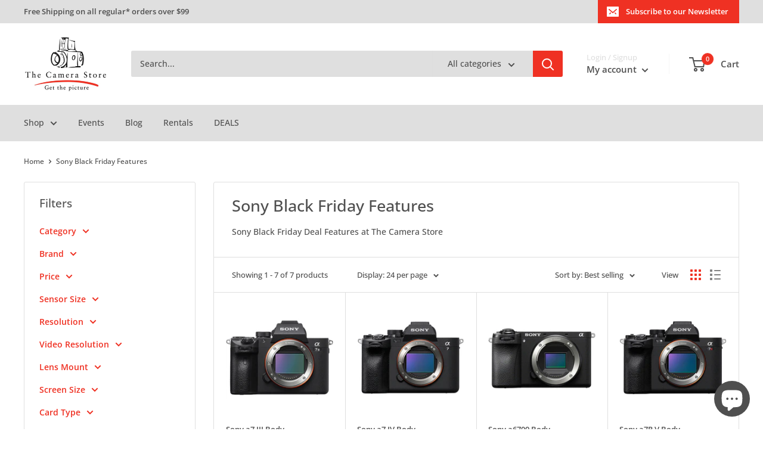

--- FILE ---
content_type: text/html; charset=utf-8
request_url: https://thecamerastore.com/collections/sony-black-friday-features
body_size: 96244
content:
<!doctype html>

<html class="no-js" lang="en">
  <head>
	<!-- Added by AVADA SEO Suite -->
	

	<!-- /Added by AVADA SEO Suite -->
    <meta charset="utf-8">
    <meta
      name="viewport"
      content="width=device-width, initial-scale=1.0, height=device-height, minimum-scale=1.0, maximum-scale=1.0"
    >
    <meta name="theme-color" content="#ef3123"><title>Sony Black Friday Features
</title><meta name="description" content="Sony Black Friday Deal Features at The Camera Store"><link rel="canonical" href="https://thecamerastore.com/collections/sony-black-friday-features"><link rel="shortcut icon" href="//thecamerastore.com/cdn/shop/files/TCS_Circle_Icon_Low_Quality_fc256236-20c4-44e4-84cc-04efa52a102d_96x96.gif?v=1656089535" type="image/png"><link rel="preload" as="style" href="//thecamerastore.com/cdn/shop/t/14/assets/theme.css?v=129120163833980379811768853433">
    <link rel="preload" as="script" href="//thecamerastore.com/cdn/shop/t/14/assets/theme.js?v=129901818093899927941721407543">
    <link rel="preconnect" href="https://cdn.shopify.com">
    <link rel="preconnect" href="https://fonts.shopifycdn.com">
    <link rel="dns-prefetch" href="https://productreviews.shopifycdn.com">
    <link rel="dns-prefetch" href="https://ajax.googleapis.com">
    <link rel="dns-prefetch" href="https://maps.googleapis.com">
    <link rel="dns-prefetch" href="https://maps.gstatic.com">

    <meta property="og:type" content="website">
  <meta property="og:title" content="Sony Black Friday Features">
  <meta property="og:image" content="http://thecamerastore.com/cdn/shop/products/Products13191-1000x1000-388210.jpg?v=1766098667">
  <meta property="og:image:secure_url" content="https://thecamerastore.com/cdn/shop/products/Products13191-1000x1000-388210.jpg?v=1766098667">
  <meta property="og:image:width" content="1000">
  <meta property="og:image:height" content="1000"><meta property="og:description" content="Sony Black Friday Deal Features at The Camera Store"><meta property="og:url" content="https://thecamerastore.com/collections/sony-black-friday-features">
<meta property="og:site_name" content="The Camera Store"><meta name="twitter:card" content="summary"><meta name="twitter:title" content="Sony Black Friday Features">
  <meta name="twitter:description" content="Sony Black Friday Deal Features at The Camera Store">
  <meta name="twitter:image" content="https://thecamerastore.com/cdn/shop/products/Products13191-1000x1000-388210_600x600_crop_center.jpg?v=1766098667">
    <link rel="preload" href="//thecamerastore.com/cdn/fonts/open_sans/opensans_n5.500dcf21ddee5bc5855ad3a20394d3bc363c217c.woff2" as="font" type="font/woff2" crossorigin><link rel="preload" href="//thecamerastore.com/cdn/fonts/open_sans/opensans_n5.500dcf21ddee5bc5855ad3a20394d3bc363c217c.woff2" as="font" type="font/woff2" crossorigin><style>
  @font-face {
  font-family: "Open Sans";
  font-weight: 500;
  font-style: normal;
  font-display: swap;
  src: url("//thecamerastore.com/cdn/fonts/open_sans/opensans_n5.500dcf21ddee5bc5855ad3a20394d3bc363c217c.woff2") format("woff2"),
       url("//thecamerastore.com/cdn/fonts/open_sans/opensans_n5.af1a06d824dccfb4d400ba874ef19176651ec834.woff") format("woff");
}

  @font-face {
  font-family: "Open Sans";
  font-weight: 500;
  font-style: normal;
  font-display: swap;
  src: url("//thecamerastore.com/cdn/fonts/open_sans/opensans_n5.500dcf21ddee5bc5855ad3a20394d3bc363c217c.woff2") format("woff2"),
       url("//thecamerastore.com/cdn/fonts/open_sans/opensans_n5.af1a06d824dccfb4d400ba874ef19176651ec834.woff") format("woff");
}

@font-face {
  font-family: "Open Sans";
  font-weight: 600;
  font-style: normal;
  font-display: swap;
  src: url("//thecamerastore.com/cdn/fonts/open_sans/opensans_n6.15aeff3c913c3fe570c19cdfeed14ce10d09fb08.woff2") format("woff2"),
       url("//thecamerastore.com/cdn/fonts/open_sans/opensans_n6.14bef14c75f8837a87f70ce22013cb146ee3e9f3.woff") format("woff");
}

@font-face {
  font-family: "Open Sans";
  font-weight: 500;
  font-style: italic;
  font-display: swap;
  src: url("//thecamerastore.com/cdn/fonts/open_sans/opensans_i5.3ead07c98afbb2e3ec3fe4a47b127b51213a1971.woff2") format("woff2"),
       url("//thecamerastore.com/cdn/fonts/open_sans/opensans_i5.b00ab1ae87e1c84d69a00cf4ca69626559fa5f8c.woff") format("woff");
}


  @font-face {
  font-family: "Open Sans";
  font-weight: 700;
  font-style: normal;
  font-display: swap;
  src: url("//thecamerastore.com/cdn/fonts/open_sans/opensans_n7.a9393be1574ea8606c68f4441806b2711d0d13e4.woff2") format("woff2"),
       url("//thecamerastore.com/cdn/fonts/open_sans/opensans_n7.7b8af34a6ebf52beb1a4c1d8c73ad6910ec2e553.woff") format("woff");
}

  @font-face {
  font-family: "Open Sans";
  font-weight: 500;
  font-style: italic;
  font-display: swap;
  src: url("//thecamerastore.com/cdn/fonts/open_sans/opensans_i5.3ead07c98afbb2e3ec3fe4a47b127b51213a1971.woff2") format("woff2"),
       url("//thecamerastore.com/cdn/fonts/open_sans/opensans_i5.b00ab1ae87e1c84d69a00cf4ca69626559fa5f8c.woff") format("woff");
}

  @font-face {
  font-family: "Open Sans";
  font-weight: 700;
  font-style: italic;
  font-display: swap;
  src: url("//thecamerastore.com/cdn/fonts/open_sans/opensans_i7.916ced2e2ce15f7fcd95d196601a15e7b89ee9a4.woff2") format("woff2"),
       url("//thecamerastore.com/cdn/fonts/open_sans/opensans_i7.99a9cff8c86ea65461de497ade3d515a98f8b32a.woff") format("woff");
}


  :root {
    --default-text-font-size : 15px;
    --base-text-font-size    : 14px;
    --heading-font-family    : "Open Sans", sans-serif;
    --heading-font-weight    : 500;
    --heading-font-style     : normal;
    --text-font-family       : "Open Sans", sans-serif;
    --text-font-weight       : 500;
    --text-font-style        : normal;
    --text-font-bolder-weight: 600;
    --text-link-decoration   : underline;

    --text-color               : #4f4f4f;
    --text-color-rgb           : 79, 79, 79;
    --heading-color            : #ef3123;
    --border-color             : #dfdfdf;
    --border-color-rgb         : 223, 223, 223;
    --form-border-color        : #d2d2d2;
    --accent-color             : #ef3123;
    --accent-color-rgb         : 239, 49, 35;
    --link-color               : #ef3123;
    --link-color-hover         : #b8190d;
    --background               : #ffffff;
    --secondary-background     : #ffffff;
    --secondary-background-rgb : 255, 255, 255;
    --accent-background        : rgba(239, 49, 35, 0.08);

    --input-background: #ffffff;

    --error-color       : #ff0000;
    --error-background  : rgba(255, 0, 0, 0.07);
    --success-color     : #00aa00;
    --success-background: rgba(0, 170, 0, 0.11);

    --primary-button-background      : #ef3123;
    --primary-button-background-rgb  : 239, 49, 35;
    --primary-button-text-color      : #ffffff;
    --secondary-button-background    : #ef3123;
    --secondary-button-background-rgb: 239, 49, 35;
    --secondary-button-text-color    : #ffffff;

    --header-background      : #ffffff;
    --header-text-color      : #4f4f4f;
    --header-light-text-color: #dfdfdf;
    --header-border-color    : rgba(223, 223, 223, 0.3);
    --header-accent-color    : #ef3123;

    --footer-background-color:    #ffffff;
    --footer-heading-text-color:  #ef3123;
    --footer-body-text-color:     #4f4f4f;
    --footer-body-text-color-rgb: 79, 79, 79;
    --footer-accent-color:        #ef3123;
    --footer-accent-color-rgb:    239, 49, 35;
    --footer-border:              1px solid var(--border-color);
    
    --flickity-arrow-color: #acacac;--product-on-sale-accent           : #ef3123;
    --product-on-sale-accent-rgb       : 239, 49, 35;
    --product-on-sale-color            : #ffffff;
    --product-in-stock-color           : #008a00;
    --product-low-stock-color          : #ff6128;
    --product-sold-out-color           : #d1d1d1;
    --product-custom-label-1-background: #ef3123;
    --product-custom-label-1-color     : #ffffff;
    --product-custom-label-2-background: #00a500;
    --product-custom-label-2-color     : #ffffff;
    --product-review-star-color        : #ffbd00;

    --mobile-container-gutter : 20px;
    --desktop-container-gutter: 40px;

    /* Shopify related variables */
    --payment-terms-background-color: #ffffff;
  }
</style>

<script>
  // IE11 does not have support for CSS variables, so we have to polyfill them
  if (!(((window || {}).CSS || {}).supports && window.CSS.supports('(--a: 0)'))) {
    const script = document.createElement('script');
    script.type = 'text/javascript';
    script.src = 'https://cdn.jsdelivr.net/npm/css-vars-ponyfill@2';
    script.onload = function() {
      cssVars({});
    };

    document.getElementsByTagName('head')[0].appendChild(script);
  }
</script>


    <script>window.nfecShopVersion = '1768911333';window.nfecJsVersion = '449674';window.nfecCVersion = 67009</script>
    <script>window.performance && window.performance.mark && window.performance.mark('shopify.content_for_header.start');</script><meta name="google-site-verification" content="W-ZV-I7YoyqyBhBUwBljlYwTD_UE9hIS8HGCH30kQvo">
<meta id="shopify-digital-wallet" name="shopify-digital-wallet" content="/34352463917/digital_wallets/dialog">
<meta name="shopify-checkout-api-token" content="3eed9c0957ad0df0b518df69303c0369">
<meta id="in-context-paypal-metadata" data-shop-id="34352463917" data-venmo-supported="false" data-environment="production" data-locale="en_US" data-paypal-v4="true" data-currency="CAD">
<link rel="alternate" type="application/atom+xml" title="Feed" href="/collections/sony-black-friday-features.atom" />
<link rel="alternate" type="application/json+oembed" href="https://thecamerastore.com/collections/sony-black-friday-features.oembed">
<script async="async" src="/checkouts/internal/preloads.js?locale=en-CA"></script>
<link rel="preconnect" href="https://shop.app" crossorigin="anonymous">
<script async="async" src="https://shop.app/checkouts/internal/preloads.js?locale=en-CA&shop_id=34352463917" crossorigin="anonymous"></script>
<script id="apple-pay-shop-capabilities" type="application/json">{"shopId":34352463917,"countryCode":"CA","currencyCode":"CAD","merchantCapabilities":["supports3DS"],"merchantId":"gid:\/\/shopify\/Shop\/34352463917","merchantName":"The Camera Store","requiredBillingContactFields":["postalAddress","email","phone"],"requiredShippingContactFields":["postalAddress","email","phone"],"shippingType":"shipping","supportedNetworks":["visa","masterCard","discover","interac"],"total":{"type":"pending","label":"The Camera Store","amount":"1.00"},"shopifyPaymentsEnabled":true,"supportsSubscriptions":true}</script>
<script id="shopify-features" type="application/json">{"accessToken":"3eed9c0957ad0df0b518df69303c0369","betas":["rich-media-storefront-analytics"],"domain":"thecamerastore.com","predictiveSearch":true,"shopId":34352463917,"locale":"en"}</script>
<script>var Shopify = Shopify || {};
Shopify.shop = "the-camera-store-inc.myshopify.com";
Shopify.locale = "en";
Shopify.currency = {"active":"CAD","rate":"1.0"};
Shopify.country = "CA";
Shopify.theme = {"name":"Warehouse 2.8.0 TCS Theme","id":127812993069,"schema_name":"Warehouse","schema_version":"2.8.0","theme_store_id":871,"role":"main"};
Shopify.theme.handle = "null";
Shopify.theme.style = {"id":null,"handle":null};
Shopify.cdnHost = "thecamerastore.com/cdn";
Shopify.routes = Shopify.routes || {};
Shopify.routes.root = "/";</script>
<script type="module">!function(o){(o.Shopify=o.Shopify||{}).modules=!0}(window);</script>
<script>!function(o){function n(){var o=[];function n(){o.push(Array.prototype.slice.apply(arguments))}return n.q=o,n}var t=o.Shopify=o.Shopify||{};t.loadFeatures=n(),t.autoloadFeatures=n()}(window);</script>
<script>
  window.ShopifyPay = window.ShopifyPay || {};
  window.ShopifyPay.apiHost = "shop.app\/pay";
  window.ShopifyPay.redirectState = null;
</script>
<script id="shop-js-analytics" type="application/json">{"pageType":"collection"}</script>
<script defer="defer" async type="module" src="//thecamerastore.com/cdn/shopifycloud/shop-js/modules/v2/client.init-shop-cart-sync_BApSsMSl.en.esm.js"></script>
<script defer="defer" async type="module" src="//thecamerastore.com/cdn/shopifycloud/shop-js/modules/v2/chunk.common_CBoos6YZ.esm.js"></script>
<script type="module">
  await import("//thecamerastore.com/cdn/shopifycloud/shop-js/modules/v2/client.init-shop-cart-sync_BApSsMSl.en.esm.js");
await import("//thecamerastore.com/cdn/shopifycloud/shop-js/modules/v2/chunk.common_CBoos6YZ.esm.js");

  window.Shopify.SignInWithShop?.initShopCartSync?.({"fedCMEnabled":true,"windoidEnabled":true});

</script>
<script>
  window.Shopify = window.Shopify || {};
  if (!window.Shopify.featureAssets) window.Shopify.featureAssets = {};
  window.Shopify.featureAssets['shop-js'] = {"shop-cart-sync":["modules/v2/client.shop-cart-sync_DJczDl9f.en.esm.js","modules/v2/chunk.common_CBoos6YZ.esm.js"],"init-fed-cm":["modules/v2/client.init-fed-cm_BzwGC0Wi.en.esm.js","modules/v2/chunk.common_CBoos6YZ.esm.js"],"init-windoid":["modules/v2/client.init-windoid_BS26ThXS.en.esm.js","modules/v2/chunk.common_CBoos6YZ.esm.js"],"init-shop-email-lookup-coordinator":["modules/v2/client.init-shop-email-lookup-coordinator_DFwWcvrS.en.esm.js","modules/v2/chunk.common_CBoos6YZ.esm.js"],"shop-cash-offers":["modules/v2/client.shop-cash-offers_DthCPNIO.en.esm.js","modules/v2/chunk.common_CBoos6YZ.esm.js","modules/v2/chunk.modal_Bu1hFZFC.esm.js"],"shop-button":["modules/v2/client.shop-button_D_JX508o.en.esm.js","modules/v2/chunk.common_CBoos6YZ.esm.js"],"shop-toast-manager":["modules/v2/client.shop-toast-manager_tEhgP2F9.en.esm.js","modules/v2/chunk.common_CBoos6YZ.esm.js"],"avatar":["modules/v2/client.avatar_BTnouDA3.en.esm.js"],"pay-button":["modules/v2/client.pay-button_BuNmcIr_.en.esm.js","modules/v2/chunk.common_CBoos6YZ.esm.js"],"init-shop-cart-sync":["modules/v2/client.init-shop-cart-sync_BApSsMSl.en.esm.js","modules/v2/chunk.common_CBoos6YZ.esm.js"],"shop-login-button":["modules/v2/client.shop-login-button_DwLgFT0K.en.esm.js","modules/v2/chunk.common_CBoos6YZ.esm.js","modules/v2/chunk.modal_Bu1hFZFC.esm.js"],"init-customer-accounts-sign-up":["modules/v2/client.init-customer-accounts-sign-up_TlVCiykN.en.esm.js","modules/v2/client.shop-login-button_DwLgFT0K.en.esm.js","modules/v2/chunk.common_CBoos6YZ.esm.js","modules/v2/chunk.modal_Bu1hFZFC.esm.js"],"init-shop-for-new-customer-accounts":["modules/v2/client.init-shop-for-new-customer-accounts_DrjXSI53.en.esm.js","modules/v2/client.shop-login-button_DwLgFT0K.en.esm.js","modules/v2/chunk.common_CBoos6YZ.esm.js","modules/v2/chunk.modal_Bu1hFZFC.esm.js"],"init-customer-accounts":["modules/v2/client.init-customer-accounts_C0Oh2ljF.en.esm.js","modules/v2/client.shop-login-button_DwLgFT0K.en.esm.js","modules/v2/chunk.common_CBoos6YZ.esm.js","modules/v2/chunk.modal_Bu1hFZFC.esm.js"],"shop-follow-button":["modules/v2/client.shop-follow-button_C5D3XtBb.en.esm.js","modules/v2/chunk.common_CBoos6YZ.esm.js","modules/v2/chunk.modal_Bu1hFZFC.esm.js"],"checkout-modal":["modules/v2/client.checkout-modal_8TC_1FUY.en.esm.js","modules/v2/chunk.common_CBoos6YZ.esm.js","modules/v2/chunk.modal_Bu1hFZFC.esm.js"],"lead-capture":["modules/v2/client.lead-capture_D-pmUjp9.en.esm.js","modules/v2/chunk.common_CBoos6YZ.esm.js","modules/v2/chunk.modal_Bu1hFZFC.esm.js"],"shop-login":["modules/v2/client.shop-login_BmtnoEUo.en.esm.js","modules/v2/chunk.common_CBoos6YZ.esm.js","modules/v2/chunk.modal_Bu1hFZFC.esm.js"],"payment-terms":["modules/v2/client.payment-terms_BHOWV7U_.en.esm.js","modules/v2/chunk.common_CBoos6YZ.esm.js","modules/v2/chunk.modal_Bu1hFZFC.esm.js"]};
</script>
<script>(function() {
  var isLoaded = false;
  function asyncLoad() {
    if (isLoaded) return;
    isLoaded = true;
    var urls = ["\/\/cdn.shopify.com\/proxy\/b4763980e3d231e095bceb367cee1d7512e1818ad565ec042601e5d55c84fa42\/api.goaffpro.com\/loader.js?shop=the-camera-store-inc.myshopify.com\u0026sp-cache-control=cHVibGljLCBtYXgtYWdlPTkwMA","https:\/\/static.klaviyo.com\/onsite\/js\/klaviyo.js?company_id=VBMMZ6\u0026shop=the-camera-store-inc.myshopify.com","https:\/\/static.klaviyo.com\/onsite\/js\/klaviyo.js?company_id=VBMMZ6\u0026shop=the-camera-store-inc.myshopify.com","https:\/\/d5zu2f4xvqanl.cloudfront.net\/42\/fe\/loader_2.js?shop=the-camera-store-inc.myshopify.com","https:\/\/cdn.shopify.com\/s\/files\/1\/0343\/5246\/3917\/t\/14\/assets\/affirmShopify.js?v=1698862270\u0026shop=the-camera-store-inc.myshopify.com","https:\/\/app-api.vidjet.io\/540b9c50-d1bb-45c2-8ffd-70a60611c703\/shopify\/scripttag?v=1750267523389\u0026shop=the-camera-store-inc.myshopify.com"];
    for (var i = 0; i < urls.length; i++) {
      var s = document.createElement('script');
      s.type = 'text/javascript';
      s.async = true;
      s.src = urls[i];
      var x = document.getElementsByTagName('script')[0];
      x.parentNode.insertBefore(s, x);
    }
  };
  if(window.attachEvent) {
    window.attachEvent('onload', asyncLoad);
  } else {
    window.addEventListener('load', asyncLoad, false);
  }
})();</script>
<script id="__st">var __st={"a":34352463917,"offset":-25200,"reqid":"ecdc766f-e4dc-4fa1-9d92-465cc2b0d940-1768933073","pageurl":"thecamerastore.com\/collections\/sony-black-friday-features","u":"5bad79374da6","p":"collection","rtyp":"collection","rid":282833616941};</script>
<script>window.ShopifyPaypalV4VisibilityTracking = true;</script>
<script id="captcha-bootstrap">!function(){'use strict';const t='contact',e='account',n='new_comment',o=[[t,t],['blogs',n],['comments',n],[t,'customer']],c=[[e,'customer_login'],[e,'guest_login'],[e,'recover_customer_password'],[e,'create_customer']],r=t=>t.map((([t,e])=>`form[action*='/${t}']:not([data-nocaptcha='true']) input[name='form_type'][value='${e}']`)).join(','),a=t=>()=>t?[...document.querySelectorAll(t)].map((t=>t.form)):[];function s(){const t=[...o],e=r(t);return a(e)}const i='password',u='form_key',d=['recaptcha-v3-token','g-recaptcha-response','h-captcha-response',i],f=()=>{try{return window.sessionStorage}catch{return}},m='__shopify_v',_=t=>t.elements[u];function p(t,e,n=!1){try{const o=window.sessionStorage,c=JSON.parse(o.getItem(e)),{data:r}=function(t){const{data:e,action:n}=t;return t[m]||n?{data:e,action:n}:{data:t,action:n}}(c);for(const[e,n]of Object.entries(r))t.elements[e]&&(t.elements[e].value=n);n&&o.removeItem(e)}catch(o){console.error('form repopulation failed',{error:o})}}const l='form_type',E='cptcha';function T(t){t.dataset[E]=!0}const w=window,h=w.document,L='Shopify',v='ce_forms',y='captcha';let A=!1;((t,e)=>{const n=(g='f06e6c50-85a8-45c8-87d0-21a2b65856fe',I='https://cdn.shopify.com/shopifycloud/storefront-forms-hcaptcha/ce_storefront_forms_captcha_hcaptcha.v1.5.2.iife.js',D={infoText:'Protected by hCaptcha',privacyText:'Privacy',termsText:'Terms'},(t,e,n)=>{const o=w[L][v],c=o.bindForm;if(c)return c(t,g,e,D).then(n);var r;o.q.push([[t,g,e,D],n]),r=I,A||(h.body.append(Object.assign(h.createElement('script'),{id:'captcha-provider',async:!0,src:r})),A=!0)});var g,I,D;w[L]=w[L]||{},w[L][v]=w[L][v]||{},w[L][v].q=[],w[L][y]=w[L][y]||{},w[L][y].protect=function(t,e){n(t,void 0,e),T(t)},Object.freeze(w[L][y]),function(t,e,n,w,h,L){const[v,y,A,g]=function(t,e,n){const i=e?o:[],u=t?c:[],d=[...i,...u],f=r(d),m=r(i),_=r(d.filter((([t,e])=>n.includes(e))));return[a(f),a(m),a(_),s()]}(w,h,L),I=t=>{const e=t.target;return e instanceof HTMLFormElement?e:e&&e.form},D=t=>v().includes(t);t.addEventListener('submit',(t=>{const e=I(t);if(!e)return;const n=D(e)&&!e.dataset.hcaptchaBound&&!e.dataset.recaptchaBound,o=_(e),c=g().includes(e)&&(!o||!o.value);(n||c)&&t.preventDefault(),c&&!n&&(function(t){try{if(!f())return;!function(t){const e=f();if(!e)return;const n=_(t);if(!n)return;const o=n.value;o&&e.removeItem(o)}(t);const e=Array.from(Array(32),(()=>Math.random().toString(36)[2])).join('');!function(t,e){_(t)||t.append(Object.assign(document.createElement('input'),{type:'hidden',name:u})),t.elements[u].value=e}(t,e),function(t,e){const n=f();if(!n)return;const o=[...t.querySelectorAll(`input[type='${i}']`)].map((({name:t})=>t)),c=[...d,...o],r={};for(const[a,s]of new FormData(t).entries())c.includes(a)||(r[a]=s);n.setItem(e,JSON.stringify({[m]:1,action:t.action,data:r}))}(t,e)}catch(e){console.error('failed to persist form',e)}}(e),e.submit())}));const S=(t,e)=>{t&&!t.dataset[E]&&(n(t,e.some((e=>e===t))),T(t))};for(const o of['focusin','change'])t.addEventListener(o,(t=>{const e=I(t);D(e)&&S(e,y())}));const B=e.get('form_key'),M=e.get(l),P=B&&M;t.addEventListener('DOMContentLoaded',(()=>{const t=y();if(P)for(const e of t)e.elements[l].value===M&&p(e,B);[...new Set([...A(),...v().filter((t=>'true'===t.dataset.shopifyCaptcha))])].forEach((e=>S(e,t)))}))}(h,new URLSearchParams(w.location.search),n,t,e,['guest_login'])})(!0,!0)}();</script>
<script integrity="sha256-4kQ18oKyAcykRKYeNunJcIwy7WH5gtpwJnB7kiuLZ1E=" data-source-attribution="shopify.loadfeatures" defer="defer" src="//thecamerastore.com/cdn/shopifycloud/storefront/assets/storefront/load_feature-a0a9edcb.js" crossorigin="anonymous"></script>
<script crossorigin="anonymous" defer="defer" src="//thecamerastore.com/cdn/shopifycloud/storefront/assets/shopify_pay/storefront-65b4c6d7.js?v=20250812"></script>
<script data-source-attribution="shopify.dynamic_checkout.dynamic.init">var Shopify=Shopify||{};Shopify.PaymentButton=Shopify.PaymentButton||{isStorefrontPortableWallets:!0,init:function(){window.Shopify.PaymentButton.init=function(){};var t=document.createElement("script");t.src="https://thecamerastore.com/cdn/shopifycloud/portable-wallets/latest/portable-wallets.en.js",t.type="module",document.head.appendChild(t)}};
</script>
<script data-source-attribution="shopify.dynamic_checkout.buyer_consent">
  function portableWalletsHideBuyerConsent(e){var t=document.getElementById("shopify-buyer-consent"),n=document.getElementById("shopify-subscription-policy-button");t&&n&&(t.classList.add("hidden"),t.setAttribute("aria-hidden","true"),n.removeEventListener("click",e))}function portableWalletsShowBuyerConsent(e){var t=document.getElementById("shopify-buyer-consent"),n=document.getElementById("shopify-subscription-policy-button");t&&n&&(t.classList.remove("hidden"),t.removeAttribute("aria-hidden"),n.addEventListener("click",e))}window.Shopify?.PaymentButton&&(window.Shopify.PaymentButton.hideBuyerConsent=portableWalletsHideBuyerConsent,window.Shopify.PaymentButton.showBuyerConsent=portableWalletsShowBuyerConsent);
</script>
<script data-source-attribution="shopify.dynamic_checkout.cart.bootstrap">document.addEventListener("DOMContentLoaded",(function(){function t(){return document.querySelector("shopify-accelerated-checkout-cart, shopify-accelerated-checkout")}if(t())Shopify.PaymentButton.init();else{new MutationObserver((function(e,n){t()&&(Shopify.PaymentButton.init(),n.disconnect())})).observe(document.body,{childList:!0,subtree:!0})}}));
</script>
<script id='scb4127' type='text/javascript' async='' src='https://thecamerastore.com/cdn/shopifycloud/privacy-banner/storefront-banner.js'></script><link id="shopify-accelerated-checkout-styles" rel="stylesheet" media="screen" href="https://thecamerastore.com/cdn/shopifycloud/portable-wallets/latest/accelerated-checkout-backwards-compat.css" crossorigin="anonymous">
<style id="shopify-accelerated-checkout-cart">
        #shopify-buyer-consent {
  margin-top: 1em;
  display: inline-block;
  width: 100%;
}

#shopify-buyer-consent.hidden {
  display: none;
}

#shopify-subscription-policy-button {
  background: none;
  border: none;
  padding: 0;
  text-decoration: underline;
  font-size: inherit;
  cursor: pointer;
}

#shopify-subscription-policy-button::before {
  box-shadow: none;
}

      </style>

<script>window.performance && window.performance.mark && window.performance.mark('shopify.content_for_header.end');</script>

    <link rel="stylesheet" href="//thecamerastore.com/cdn/shop/t/14/assets/theme.css?v=129120163833980379811768853433">

    
  <script type="application/ld+json">
  {
    "@context": "https://schema.org",
    "@type" : "Organization",
    "name" : "The Camera Store",
    "url" : "https://thecamerastore.com",
    "sameAs" : [
      "https://www.facebook.com/TheCameraStore/",
      "https://",
      "https://www.instagram.com/thecamerastore/",
	  "https://www.youtube.com/thecamerastoretv",
	  "https://ca.linkedin.com/company/the-camera-store"
    ]
  }
  </script>



  <script type="application/ld+json">
  {
    "@context": "https://schema.org",
    "@type": "BreadcrumbList",
  "itemListElement": [{
      "@type": "ListItem",
      "position": 1,
      "name": "Home",
      "item": "https://thecamerastore.com"
    },{
          "@type": "ListItem",
          "position": 2,
          "name": "Sony Black Friday Features",
          "item": "https://thecamerastore.com/collections/sony-black-friday-features"
        }]
  }
  </script>



    <script>
      // This allows to expose several variables to the global scope, to be used in scripts
      window.theme = {
        pageType: "collection",
        cartCount: 0,
        moneyFormat: "${{amount}}",
        moneyWithCurrencyFormat: "${{amount}} CAD",
        currencyCodeEnabled: false,
        showDiscount: true,
        discountMode: "saving",
        searchMode: "product,article,page",
        searchUnavailableProducts: "show",
        cartType: "drawer"
      };

      window.routes = {
        rootUrl: "\/",
        rootUrlWithoutSlash: '',
        cartUrl: "\/cart",
        cartAddUrl: "\/cart\/add",
        cartChangeUrl: "\/cart\/change",
        searchUrl: "\/search",
        productRecommendationsUrl: "\/recommendations\/products"
      };

      window.languages = {
        productRegularPrice: "Regular price",
        productSalePrice: "Sale price",
        collectionOnSaleLabel: "Save {{savings}}",
        productFormUnavailable: "Unavailable",
        productFormAddToCart: "Add to cart",
        productFormSoldOut: "Sold out",
        productAdded: "Product has been added to your cart",
        productAddedShort: "Added!",
        shippingEstimatorNoResults: "No shipping could be found for your address.",
        shippingEstimatorOneResult: "There is one shipping rate for your address:",
        shippingEstimatorMultipleResults: "There are {{count}} shipping rates for your address:",
        shippingEstimatorErrors: "There are some errors:"
      };

      window.lazySizesConfig = {
        loadHidden: false,
        hFac: 0.8,
        expFactor: 3,
        customMedia: {
          '--phone': '(max-width: 640px)',
          '--tablet': '(min-width: 641px) and (max-width: 1023px)',
          '--lap': '(min-width: 1024px)'
        }
      };

      document.documentElement.className = document.documentElement.className.replace('no-js', 'js');
    </script><script src="//thecamerastore.com/cdn/shop/t/14/assets/theme.js?v=129901818093899927941721407543" defer></script>
    <script src="//thecamerastore.com/cdn/shop/t/14/assets/custom.js?v=102476495355921946141666396857" defer></script><script>
        (function () {
          window.onpageshow = function() {
            // We force re-freshing the cart content onpageshow, as most browsers will serve a cache copy when hitting the
            // back button, which cause staled data
            document.documentElement.dispatchEvent(new CustomEvent('cart:refresh', {
              bubbles: true,
              detail: {scrollToTop: false}
            }));
          };
        })();
      </script><!-- Gem_Page_Header_Script -->
        


    <!-- End_Gem_Page_Header_Script -->

    


    

    
  
  <!-- BEGIN app block: shopify://apps/warnify-pro-warnings/blocks/main/b82106ea-6172-4ab0-814f-17df1cb2b18a --><!-- BEGIN app snippet: cart -->
<script>    var Elspw = {        params: {            money_format: "${{amount}}",            cart: {                "total_price" : 0,                "attributes": {},                "items" : [                ]            }        }    };</script>
<!-- END app snippet --><!-- BEGIN app snippet: settings -->
  <script>    (function(){      Elspw.loadScript=function(a,b){var c=document.createElement("script");c.type="text/javascript",c.readyState?c.onreadystatechange=function(){"loaded"!=c.readyState&&"complete"!=c.readyState||(c.onreadystatechange=null,b())}:c.onload=function(){b()},c.src=a,document.getElementsByTagName("head")[0].appendChild(c)};      Elspw.config= {"enabled":true,"button":"form[action=\"/cart/add\"] [type=submit], form[action=\"/cart/add\"] .shopify-payment-button__button","css":"","tag":"Els PW","alerts":[{"id":13346,"shop_id":11075,"enabled":1,"name":"Clearance Disclaimer","settings":{"checkout_allowed":"1","line_item_property":"Clearance Product"},"combine":0,"render_type":null,"design_settings":"","checkout_settings":null,"message_backup":"<p>THIS PRODUCT IS MARKED AS CLEARANCE</p>\r\n<p>Please note: Clearance items may be open box, demonstration units, and one-of-a-kind. Online sales are final unless the product is defective. All products are covered by manufacturer warranty. Clearance items may not show accurate stock levels and pricing applies to on-hand stock only.</p>","message":"<p>THIS PRODUCT IS MARKED AS CLEARANCE</p>\r\n<p>Please note: Clearance items may be open box, demonstration units, and one-of-a-kind. Online sales are final unless the product is defective. All products are covered by manufacturer warranty. Clearance items may not show accurate stock levels and pricing applies to on-hand stock only.</p>","based_on":"collections","one_time":0,"geo_enabled":0,"geo":[],"created_at":"2020-11-23T23:58:05.000000Z","updated_at":"2020-12-11T20:10:41.000000Z","collection_ids":[206631338029],"tag":"Els PW 13346"},{"id":13685,"shop_id":11075,"enabled":1,"name":"Special Order Disclaimer","settings":{"checkout_allowed":"1","line_item_property":"Special Order Item"},"combine":0,"render_type":null,"design_settings":"","checkout_settings":null,"message_backup":"<p dir=\"ltr\">This is a Special Order item that we normally do not stock.</p>\r\n<p dir=\"ltr\">Special Order items cannot be returned unless they are defective. Your payment will be processed<span style=\"font-weight: 400;\">&nbsp;within 7 days of the order being placed.</span></p>","message":"<p dir=\"ltr\">This is a Special Order item that we normally do not stock.</p>\r\n<p dir=\"ltr\">Special Order items cannot be returned unless they are defective. Your payment will be processed<span style=\"font-weight: 400;\">&nbsp;within 7 days of the order being placed.</span></p>","based_on":"collections","one_time":0,"geo_enabled":0,"geo":[],"created_at":"2020-12-10T20:41:13.000000Z","updated_at":"2021-08-27T16:58:27.000000Z","collection_ids":[261964824621],"tag":"Els PW 13685"},{"id":13733,"shop_id":11075,"enabled":1,"name":"DJI Drone Return Policy","settings":{"checkout_allowed":"1","line_item_property":"DJI Return Policy Agreement"},"combine":0,"render_type":null,"design_settings":"","checkout_settings":null,"message_backup":"<p>Please note that all DJI products are final sale.</p>\r\n<p>There are no returns on DJI items and exchanges will not occur if the unit is DOA. DOA is defined as a brand new unit that will not turn on, or a brand new unit that does function properly. DJI insists on handling all DOA and service issues directly. For more information visit <a href=\"http://www.dji.com/support/product\" target=\"_blank\" rel=\"noopener noreferrer\">dji.com/support/product</a>.</p>\r\n<p>To view our full UAV Purchase Terms, please <a title=\"UAV Purchase Terms\" href=\"../pages/uav-purchase-terms\" target=\"_blank\" rel=\"noopener\">click here</a>. By clicking OK you indicate that you have read and agree to these purchase terms.</p>","message":"<p>Please note that all DJI products are final sale.</p>\r\n<p>There are no returns on DJI items and exchanges will not occur if the unit is DOA. DOA is defined as a brand new unit that will not turn on, or a brand new unit that does function properly. DJI insists on handling all DOA and service issues directly. For more information visit <a href=\"http://www.dji.com/support/product\" target=\"_blank\" rel=\"noopener noreferrer\">dji.com/support/product</a>.</p>\r\n<p>To view our full UAV Purchase Terms, please <a title=\"UAV Purchase Terms\" href=\"../pages/uav-purchase-terms\" target=\"_blank\" rel=\"noopener\">click here</a>. By clicking OK you indicate that you have read and agree to these purchase terms.</p>","based_on":"collections","one_time":0,"geo_enabled":0,"geo":[],"created_at":"2020-12-11T21:39:44.000000Z","updated_at":"2020-12-12T00:08:00.000000Z","collection_ids":[206890500141],"tag":"Els PW 13733"},{"id":14140,"shop_id":11075,"enabled":1,"name":"Large Item Cannot Be Shipped","settings":{"checkout_allowed":"1","line_item_property":"In-Store Pickup Only"},"combine":0,"render_type":null,"design_settings":"","checkout_settings":"","message_backup":"<p>IN-STORE PICKUP ONLY</p>\n<p>This product is too large to be shipped by normal methods. It is available for in-store pickup only.</p>","message":"<p>IN-STORE PICKUP ONLY</p>\n<p>This product is too large to be shipped by normal methods. It is available for in-store pickup only.</p>","based_on":"products","one_time":0,"geo_enabled":0,"geo":[],"created_at":"2021-01-05T17:56:20.000000Z","updated_at":"2024-09-24T20:18:22.000000Z","tag":"Els PW 14140"},{"id":17091,"shop_id":11075,"enabled":1,"name":"Ilford ULF Disclaimer","settings":{"checkout_allowed":"1","line_item_property":"Ilford ULF Film"},"combine":0,"render_type":null,"design_settings":"","checkout_settings":"","message_backup":"<p><strong>Ilford Ultra Large Format Film</strong></p>\n<p>Ilford produces a limited run of this film each year on a per-order basis.</p>\n<p>Orders placed by June 9, 2024 will be delivered in the fall/winter, and may be subject to changes in price and availability. Orders placed after June 9, 2024 will be delivered the following year. Please contact us for more details.</p>","message":"<p><strong>Ilford Ultra Large Format Film</strong></p>\n<p>Ilford produces a limited run of this film each year on a per-order basis.</p>\n<p>Orders placed by June 9, 2024 will be delivered in the fall/winter, and may be subject to changes in price and availability. Orders placed after June 9, 2024 will be delivered the following year. Please contact us for more details.</p>","based_on":"collections","one_time":0,"geo_enabled":0,"geo":[],"created_at":"2021-08-27T16:28:46.000000Z","updated_at":"2024-04-29T15:56:13.000000Z","collection_ids":[261964791853],"tag":"Els PW 17091"},{"id":21464,"shop_id":11075,"enabled":1,"name":"Datacolor Return Policy","settings":{"checkout_allowed":true,"line_item_property":"Datacolor Return Policy"},"combine":0,"render_type":null,"design_settings":"","checkout_settings":null,"message_backup":"<p>Please note that all Datacolor products are final sale.</p>\n<p>There are no returns or exchanges on Datacolor items. Datacolor insists on handling all returns, exchanges, and service issues directly. For more information visit&nbsp;<a href=\"https://www.datacolor.com/contact\" target=\"_blank\" rel=\"noopener\">datacolor.com/contact</a>.</p>\n<p>By clicking OK you indicate that you have read and agree to these purchase terms.</p>","message":"<p>Please note that all Datacolor products are final sale.</p>\n<p>There are no returns or exchanges on Datacolor items. Datacolor insists on handling all returns, exchanges, and service issues directly. For more information visit&nbsp;<a href=\"https://www.datacolor.com/contact\" target=\"_blank\" rel=\"noopener\">datacolor.com/contact</a>.</p>\n<p>By clicking OK you indicate that you have read and agree to these purchase terms.</p>","based_on":"collections","one_time":0,"geo_enabled":0,"geo":[],"created_at":"2022-09-21T20:39:07.000000Z","updated_at":"2022-09-21T20:41:02.000000Z","collection_ids":[276022591533],"tag":"Els PW 21464"},{"id":22682,"shop_id":11075,"enabled":1,"name":"Winter Shipping on Darkroom Chemicals","settings":{"checkout_allowed":true,"line_item_property":"Winter Shipping on Chemicals"},"combine":0,"render_type":null,"design_settings":"","checkout_settings":"","message_backup":"<p>Please note that liquid chemicals cannot be shipped outside of Calgary during winter months due to the risk of freezing.</p>\n<p>During winter months we will contact you with alternative options including possible cancellation if we are unable to ship your order.&nbsp;</p>","message":"<p>Please note that liquid chemicals cannot be shipped outside of Calgary during winter months due to the risk of freezing.</p>\n<p>During winter months we will contact you with alternative options including possible cancellation if we are unable to ship your order.&nbsp;</p>","based_on":"collections","one_time":0,"geo_enabled":0,"geo":[],"created_at":"2023-01-03T20:30:28.000000Z","updated_at":"2024-11-21T18:26:08.000000Z","collection_ids":[278151430189,312053170221],"tag":"Els PW 22682"},{"id":26392,"shop_id":11075,"enabled":1,"name":"High Demand Product","settings":{"checkout_allowed":true,"line_item_property":"In High Demand"},"combine":0,"render_type":null,"design_settings":"","checkout_settings":"","message_backup":"<p><strong style=\"color: #333333; font-family: OpenSans, 'Segoe UI', Helvetica, Roboto, Arial, sans-serif; font-size: 14px; background-color: #ffffff;\">New Product - In High Demand</strong></p>\n<p><span style=\"background-color: #ffffff; color: #333333; font-family: OpenSans, 'Segoe UI', Helvetica, Roboto, Arial, sans-serif; font-size: 14px;\">This product is in very high demand.&nbsp;</span><span style=\"background-color: #ffffff; color: #333333; font-family: OpenSans, 'Segoe UI', Helvetica, Roboto, Arial, sans-serif; font-size: 14px;\">Orders will be filled on a first-come-first-served basis.<br /></span><span style=\"background-color: #ffffff; color: #333333; font-family: OpenSans, 'Segoe UI', Helvetica, Roboto, Arial, sans-serif; font-size: 14px;\">Delivery of this item may take much longer than usual.</span></p>","message":"<p><strong style=\"color: #333333; font-family: OpenSans, 'Segoe UI', Helvetica, Roboto, Arial, sans-serif; font-size: 14px; background-color: #ffffff;\">New Product - In High Demand</strong></p>\n<p><span style=\"background-color: #ffffff; color: #333333; font-family: OpenSans, 'Segoe UI', Helvetica, Roboto, Arial, sans-serif; font-size: 14px;\">This product is in very high demand.&nbsp;</span><span style=\"background-color: #ffffff; color: #333333; font-family: OpenSans, 'Segoe UI', Helvetica, Roboto, Arial, sans-serif; font-size: 14px;\">Orders will be filled on a first-come-first-served basis, with a limit of 2 per customer.<br /></span><span style=\"background-color: #ffffff; color: #333333; font-family: OpenSans, 'Segoe UI', Helvetica, Roboto, Arial, sans-serif; font-size: 14px;\">Delivery of this item may take much longer than usual.</span></p>","based_on":"products","one_time":0,"geo_enabled":0,"geo":[],"created_at":"2024-02-29T21:33:23.000000Z","updated_at":"2026-01-14T22:17:38.000000Z","tag":"Els PW 26392"}],"grid_enabled":1,"storefront_api_token":null,"is_shopify_plus":1,"cdn":"https://s3.amazonaws.com/els-apps/product-warnings/","theme_app_extensions_enabled":1} ;    })(Elspw)  </script>  <script defer src="https://cdn.shopify.com/extensions/019b92bb-38ba-793e-9baf-3c5308a58e87/cli-20/assets/app.js"></script>

<script>
  Elspw.params.elsGeoScriptPath = "https://cdn.shopify.com/extensions/019b92bb-38ba-793e-9baf-3c5308a58e87/cli-20/assets/els.geo.js";
  Elspw.params.remodalScriptPath = "https://cdn.shopify.com/extensions/019b92bb-38ba-793e-9baf-3c5308a58e87/cli-20/assets/remodal.js";
  Elspw.params.cssPath = "https://cdn.shopify.com/extensions/019b92bb-38ba-793e-9baf-3c5308a58e87/cli-20/assets/app.css";
</script><!-- END app snippet --><!-- BEGIN app snippet: elspw-jsons -->





<!-- END app snippet -->


<!-- END app block --><!-- BEGIN app block: shopify://apps/selly-promotion-pricing/blocks/app-embed-block/351afe80-738d-4417-9b66-e345ff249052 --><script>window.nfecShopVersion = '1768911333';window.nfecJsVersion = '449674';window.nfecCVersion = 67009</script> <!-- For special customization -->
<script id="tdf_pxrscript" class="tdf_script5" data-c="/fe\/loader_2.js">
Shopify = window.Shopify || {};
Shopify.shop = Shopify.shop || 'the-camera-store-inc.myshopify.com';
Shopify.SMCPP = {};Shopify.SMCPP = {"id":925040685,"t":"pd","c":1};Shopify.SMCPP.cer = '1.382310';
</script>
<script src="https://d5zu2f4xvqanl.cloudfront.net/42/fe/loader_2.js?shop=the-camera-store-inc.myshopify.com" async data-cookieconsent="ignore"></script>
<script>
!function(t){var e=function(e){var n,a;(n=t.createElement("script")).type="text/javascript",n.async=!0,n.src=e,(a=t.getElementsByTagName("script")[0]).parentNode.insertBefore(n,a)};setTimeout(function(){window.tdfInited||(window.altcdn=1,e("https://cdn.shopify.com/s/files/1/0013/1642/1703/t/1/assets/loader_2.js?shop=the-camera-store-inc.myshopify.com&v=45"))},2689)}(document);
</script>
<!-- END app block --><!-- BEGIN app block: shopify://apps/avada-seo-suite/blocks/avada-seo/15507c6e-1aa3-45d3-b698-7e175e033440 --><script>
  window.AVADA_SEO_ENABLED = true;
</script><!-- BEGIN app snippet: avada-broken-link-manager --><!-- END app snippet --><!-- BEGIN app snippet: avada-seo-site --><!-- END app snippet --><!-- BEGIN app snippet: avada-robot-onpage --><!-- Avada SEO Robot Onpage -->












<!-- END app snippet --><!-- BEGIN app snippet: avada-frequently-asked-questions -->







<!-- END app snippet --><!-- BEGIN app snippet: avada-custom-css --> <!-- BEGIN Avada SEO custom CSS END -->


<!-- END Avada SEO custom CSS END -->
<!-- END app snippet --><!-- BEGIN app snippet: avada-loading --><style>
  @keyframes avada-rotate {
    0% { transform: rotate(0); }
    100% { transform: rotate(360deg); }
  }

  @keyframes avada-fade-out {
    0% { opacity: 1; visibility: visible; }
    100% { opacity: 0; visibility: hidden; }
  }

  .Avada-LoadingScreen {
    display: none;
    width: 100%;
    height: 100vh;
    top: 0;
    position: fixed;
    z-index: 9999;
    display: flex;
    align-items: center;
    justify-content: center;
  
    background-image: url();
    background-position: center;
    background-size: cover;
    background-repeat: no-repeat;
  
  }

  .Avada-LoadingScreen svg {
    animation: avada-rotate 1s linear infinite;
    width: px;
    height: px;
  }
</style>
<script>
  const themeId = Shopify.theme.id;
  const loadingSettingsValue = null;
  const loadingType = loadingSettingsValue?.loadingType;
  function renderLoading() {
    new MutationObserver((mutations, observer) => {
      if (document.body) {
        observer.disconnect();
        const loadingDiv = document.createElement('div');
        loadingDiv.className = 'Avada-LoadingScreen';
        if(loadingType === 'custom_logo' || loadingType === 'favicon_logo') {
          const srcLoadingImage = loadingSettingsValue?.customLogoThemeIds[themeId] || '';
          if(srcLoadingImage) {
            loadingDiv.innerHTML = `
            <img alt="Avada logo"  height="600px" loading="eager" fetchpriority="high"
              src="${srcLoadingImage}&width=600"
              width="600px" />
              `
          }
        }
        if(loadingType === 'circle') {
          loadingDiv.innerHTML = `
        <svg viewBox="0 0 40 40" fill="none" xmlns="http://www.w3.org/2000/svg">
          <path d="M20 3.75C11.0254 3.75 3.75 11.0254 3.75 20C3.75 21.0355 2.91053 21.875 1.875 21.875C0.839475 21.875 0 21.0355 0 20C0 8.9543 8.9543 0 20 0C31.0457 0 40 8.9543 40 20C40 31.0457 31.0457 40 20 40C18.9645 40 18.125 39.1605 18.125 38.125C18.125 37.0895 18.9645 36.25 20 36.25C28.9748 36.25 36.25 28.9748 36.25 20C36.25 11.0254 28.9748 3.75 20 3.75Z" fill=""/>
        </svg>
      `;
        }

        document.body.insertBefore(loadingDiv, document.body.firstChild || null);
        const e = '';
        const t = '';
        const o = 'first' === t;
        const a = sessionStorage.getItem('isShowLoadingAvada');
        const n = document.querySelector('.Avada-LoadingScreen');
        if (a && o) return (n.style.display = 'none');
        n.style.display = 'flex';
        const i = document.body;
        i.style.overflow = 'hidden';
        const l = () => {
          i.style.overflow = 'auto';
          n.style.animation = 'avada-fade-out 1s ease-out forwards';
          setTimeout(() => {
            n.style.display = 'none';
          }, 1000);
        };
        if ((o && !a && sessionStorage.setItem('isShowLoadingAvada', true), 'duration_auto' === e)) {
          window.onload = function() {
            l();
          };
          return;
        }
        setTimeout(() => {
          l();
        }, 1000 * e);
      }
    }).observe(document.documentElement, { childList: true, subtree: true });
  };
  function isNullish(value) {
    return value === null || value === undefined;
  }
  const themeIds = '';
  const themeIdsArray = themeIds ? themeIds.split(',') : [];

  if(!isNullish(themeIds) && themeIdsArray.includes(themeId.toString()) && loadingSettingsValue?.enabled) {
    renderLoading();
  }

  if(isNullish(loadingSettingsValue?.themeIds) && loadingSettingsValue?.enabled) {
    renderLoading();
  }
</script>
<!-- END app snippet --><!-- BEGIN app snippet: avada-seo-social-post --><!-- END app snippet -->
<!-- END app block --><!-- BEGIN app block: shopify://apps/simprosys-google-shopping-feed/blocks/core_settings_block/1f0b859e-9fa6-4007-97e8-4513aff5ff3b --><!-- BEGIN: GSF App Core Tags & Scripts by Simprosys Google Shopping Feed -->









<!-- END: GSF App Core Tags & Scripts by Simprosys Google Shopping Feed -->
<!-- END app block --><!-- BEGIN app block: shopify://apps/tipo-related-products/blocks/app-embed/75cf2d86-3988-45e7-8f28-ada23c99704f --><script type="text/javascript">
  
    
    
    var Globo = Globo || {};
    window.Globo.RelatedProducts = window.Globo.RelatedProducts || {}; window.moneyFormat = "${{amount}}"; window.shopCurrency = "CAD";
    window.globoRelatedProductsConfig = {
      __webpack_public_path__ : "https://cdn.shopify.com/extensions/019a6293-eea2-75db-9d64-cc7878a1288f/related-test-cli3-121/assets/", apiUrl: "https://related-products.globo.io/api", alternateApiUrl: "https://related-products.globo.io",
      shop: "the-camera-store-inc.myshopify.com", domain: "thecamerastore.com",themeOs20: true, page: 'collection',
      customer:null,
      urls:  { search: "\/search", collection: "\/collections" },
      translation: {"add_to_cart":"Add to cart","added_to_cart":"Added to cart","add_selected_to_cart":"Add selected to cart","added_selected_to_cart":"Added selected to cart","sale":"Sale","total_price":"Total price:","this_item":"This item:","sold_out":"Sold out","add_to_cart_short":"ADD","added_to_cart_short":"ADDED"},
      settings: {"hidewatermark":false,"copyright":null,"redirect":false,"new_tab":false,"image_ratio":"200:200","hidden_tags":null,"exclude_tags":null,"hidden_collections":null,"carousel_autoplay":false,"carousel_disable_in_mobile":false,"carousel_items":"10","hideprice":false,"discount":{"enable":false,"condition":"any","type":"percentage","value":10},"sold_out":true,"carousel_loop":true,"carousel_rtl":false,"visible_tags":null},
      boughtTogetherIds: {},
      trendingProducts: [8193929150509,5260135792685,5206353084461,7014801473581,7412136575021,5206403252269,7733393817645,7733459583021,8324017684525,8215369154605,8057129140269,8305155670061,5206300065837,7470056374317,7500840730669,6961741168685,5205920415789,5206163062829,7202529771565,7040068845613,7417308643373,7588145037357,8374808444973,5206359539757,5206386343981,5205918056493,7730513510445,5205918023725,5206386147373,8197444239405,5206069968941,5206284468269,7571433652269,8353129660461,7767843078189,7441198710829,7543980261421,5206342139949,6810566819885,6822068682797,5206056861741,8266492117037,5206094708781,7767469916205,5205918253101,7457972912173,8273121706029,8049684316205,5205932736557,8139464933421],
      productBoughtTogether: {"type":"product_bought_together","enable":false,"title":{"text":"Frequently Bought Together","color":"#ef3123","fontSize":"25","align":"left","trans":[]},"subtitle":{"text":"","color":"#4f4f4f","fontSize":"18","trans":[]},"limit":"10","maxWidth":"1400","conditions":[{"id":"bought_together","status":1},{"id":"manual","status":1},{"id":"vendor","type":"same","status":1},{"id":"type","type":"same","status":1},{"id":"collection","type":"same","status":1},{"id":"tags","type":"same","status":1},{"id":"global","status":1}],"template":{"id":"2","elements":["price","addToCartBtn","variantSelector","saleLabel"],"productTitle":{"fontSize":"15","color":"#ef3123"},"productPrice":{"fontSize":"14","color":"#ef3123"},"productOldPrice":{"fontSize":16,"color":"#4f4f4f"},"button":{"fontSize":"14","color":"#ffffff","backgroundColor":"#ef3123"},"saleLabel":{"color":"#ffffff","backgroundColor":"#ef3123"},"this_item":true,"selected":true},"random":false,"discount":true},
      productRelated: {"type":"product_related","enable":true,"title":{"text":"Recommended Accessories","color":"#ef3123","fontSize":"21","align":"left","trans":[]},"subtitle":{"text":null,"color":"#4f4f4f","fontSize":"14","trans":[]},"limit":"10","maxWidth":1400,"conditions":[{"id":"manual","status":1},{"id":"bought_together","status":0},{"id":"vendor","type":"same","status":0},{"id":"type","type":"same","status":0},{"id":"collection","type":"same","status":0},{"id":"tags","type":"same","status":0},{"id":"global","status":0}],"template":{"id":"1","elements":["price","saleLabel","customCarousel","addToCartBtn"],"productTitle":{"fontSize":"12","color":"#4f4f4f"},"productPrice":{"fontSize":"20","color":"#ef3123"},"productOldPrice":{"fontSize":"12","color":"#4f4f4f"},"button":{"fontSize":"13","color":"#ffffff","backgroundColor":"#ef3123"},"saleLabel":{"color":"#ffffff","backgroundColor":"#ef3123"},"this_item":false,"selected":false,"customCarousel":{"large":"6","small":"4","tablet":"3","mobile":"2"}},"random":false,"discount":false},
      cart: {"type":"cart","enable":false,"title":{"text":"What else do you need?","color":"#ef3123","fontSize":"20","align":"left","trans":[]},"subtitle":{"text":"","color":"#4f4f4f","fontSize":"18","trans":[]},"limit":"10","maxWidth":"1400","conditions":[{"id":"manual","status":1},{"id":"bought_together","status":1},{"id":"tags","type":"same","status":1},{"id":"global","status":1}],"template":{"id":"3","elements":["price","addToCartBtn","variantSelector","saleLabel"],"productTitle":{"fontSize":"14","color":"#ef3123"},"productPrice":{"fontSize":"14","color":"#ef3123"},"productOldPrice":{"fontSize":16,"color":"#4f4f4f"},"button":{"fontSize":"15","color":"#ffffff","backgroundColor":"#ef3123"},"saleLabel":{"color":"#ffffff","backgroundColor":"#ef3123"},"this_item":true,"selected":true},"random":false,"discount":false},
      basis_collection_handle: 'globo_basis_collection',
      widgets: [],
      offers: [],
      view_name: 'globo.alsobought', cart_properties_name: '_bundle', upsell_properties_name: '_upsell_bundle',
      discounted_ids: [],discount_min_amount: 0,offerdiscounted_ids: [],offerdiscount_min_amount: 0,data: {},cartdata:{ ids: [],handles: [], vendors: [], types: [], tags: [], collections: [] },upselldatas:{},cartitems:[],cartitemhandles: [],manualCollectionsDatas: {},layouts: [],
      no_image_url: "https://cdn.shopify.com/s/images/admin/no-image-large.gif",
      manualRecommendations:[], manualVendors:[], manualTags:[], manualProductTypes:[], manualCollections:[],
      app_version : 2,
      collection_handle: "sony-black-friday-features", curPlan :  "PROFESSIONAL" ,
    }; globoRelatedProductsConfig.settings.hidewatermark= true;
     globoRelatedProductsConfig.manualCollections = []; globoRelatedProductsConfig.manualProductTypes = []; globoRelatedProductsConfig.manualTags = []; globoRelatedProductsConfig.manualVendors = [];   
</script>
<style>
  
</style>
<script>
  document.addEventListener('DOMContentLoaded', function () {
    document.querySelectorAll('[class*=globo_widget_]').forEach(function (el) {
      if (el.clientWidth < 600) {
        el.classList.add('globo_widget_mobile');
      }
    });
  });
</script>

<!-- BEGIN app snippet: globo-alsobought-style -->
<style>
    .ga-products-box .ga-product_image:after{padding-top:100%;}
    @media only screen and (max-width:749px){.return-link-wrapper{margin-bottom:0 !important;}}
    
        
        
            
                
                
                  .ga-products-box .ga-product_image:after{padding-top:100.0%;}
                
            
        
    
    
        

        


        
        #ga-cart{max-width:1400px;margin:15px auto;} #ga-cart h2{color:#ef3123;font-size:20px;text-align:left;}  #ga-cart .ga-subtitle{color:#4f4f4f;font-size:18px;text-align:left;}  #ga-cart .ga-product_title, #ga-cart select.ga-product_variant_select{color:#ef3123;font-size:14px;} #ga-cart span.ga-product_price{color:#ef3123;font-size:14px;}  #ga-cart .ga-product_oldprice{color:#4f4f4f;font-size:16px;}  #ga-cart button.ga-product_addtocart, #ga-cart button.ga-addalltocart{color:#ffffff;background-color:#ef3123;font-size:15px;} #ga-cart .ga-label_sale{color:#ffffff;background-color:#ef3123;}
    </style>
<!-- END app snippet --><!-- BEGIN app snippet: globo-alsobought-template -->
<script id="globoRelatedProductsTemplate2" type="template/html">
  {% if box.template.id == 1 or box.template.id == '1' %}
  <div id="{{box.id}}" data-title="{{box.title.text | escape}}" class="ga ga-template_1 ga-products-box ga-template_themeid_{{ theme_store_id  }}"> {% if box.title and box.title.text and box.title.text != '' %} <h2 class="ga-title section-title"> <span>{{box.title.text}}</span> </h2> {% endif %} {% if box.subtitle and box.subtitle.text and box.subtitle.text != '' %} <div class="ga-subtitle">{{box.subtitle.text}}</div> {% endif %} <div class="ga-products"> <div class="ga-carousel_wrapper"> <div class="ga-carousel gowl-carousel" data-products-count="{{products.size}}"> {% for product in products %} {% assign first_available_variant = false %} {% for variant in product.variants %} {% if first_available_variant == false and variant.available %} {% assign first_available_variant = variant %} {% endif %} {% endfor %} {% if first_available_variant == false %} {% assign first_available_variant = product.variants[0] %} {% endif %} {% if product.images[0] %} {% assign featured_image = product.images[0] | img_url: '350x' %} {% else %} {% assign featured_image = no_image_url | img_url: '350x' %} {% endif %} <div class="ga-product" data-product-id="{{product.id}}"> <a {% if settings.new_tab %} target="_blank" {% endif %} href="/products/{{product.handle}}"> {% if box.template.elements contains 'saleLabel' and first_available_variant.compare_at_price > first_available_variant.price %} <span class="ga-label ga-label_sale">{{translation.sale}}</span> {% endif %} {% unless product.available %} <span class="ga-label ga-label_sold">{{translation.sold_out}}</span> {% endunless %} <div class="ga-product_image ga-product_image_{{product.id}}" id="ga-product_image_{{product.id}}" style="background-image: url('{{featured_image}}')"> <span></span> </div> </a> <a class="ga-product_title  " {% if settings.new_tab %} target="_blank" {% endif %} href="/products/{{product.handle}}">{{product.title}}</a> {% assign variants_size = product.variants | size %} <div class="ga-product_variants-container{% unless box.template.elements contains 'variantSelector' %} ga-hide{% endunless %}"> <select aria-label="Variant" class="ga-product_variant_select {% if variants_size == 1 %}ga-hide{% endif %}"> {% for variant in product.variants %} <option {% if first_available_variant.id == variant.id %} selected {% endif %} {% unless variant.available %} disabled {% endunless %} data-image="{% if variant.featured_image %}{{variant.featured_image.src | img_url: '350x'}}{% else %}{{featured_image}}{% endif %}" data-available="{{variant.available}}" data-compare_at_price="{{variant.compare_at_price}}" data-price="{{variant.price}}" value="{{variant.id}}">{{variant.title}} {% unless variant.available %} - {{translation.sold_out}} {% endunless %} </option> {% endfor %} </select> </div> {% if settings.setHideprice %} {% else %} {% if box.template.elements contains 'price' %} <span class="ga-product_price-container"> <span class="ga-product_price money   {% if first_available_variant.compare_at_price > first_available_variant.price %} ga-product_have_oldprice {% endif %}">{{first_available_variant.price | money}}</span> {% if first_available_variant.compare_at_price > first_available_variant.price %} <s class="ga-product_oldprice money">{{first_available_variant.compare_at_price | money}}</s> {% endif %} </span> {% endif %} {% if box.template.elements contains 'addToCartBtn' %} <button class="ga-product_addtocart" type="button" data-add="{{translation.add_to_cart}}" data-added="{{translation.added_to_cart}}">{{translation.add_to_cart}}</button> {% endif %} {% endif %} </div> {% endfor %} </div> </div> {%- unless settings.hidewatermark == true -%} <p style="text-align: right;font-size:small;display: inline-block !important; width: 100%;">{% if settings.copyright !='' %}{{ settings.copyright }}{%- endif -%}</p>{%- endunless -%} </div> </div>
  {% elsif box.template.id == 2 or box.template.id == '2' %}
  <div id="{{box.id}}" data-title="{{box.title.text | escape}}" class="ga ga-template_2 ga-products-box "> {% if box.title and box.title.text and box.title.text != '' %} <h2 class="ga-title section-title "> <span>{{box.title.text}}</span> </h2> {% endif %} {% if box.subtitle and box.subtitle.text and box.subtitle.text != '' %} <div class="ga-subtitle">{{box.subtitle.text}}</div> {% endif %} {% assign total_price = 0 %} {% assign total_sale_price = 0 %} <div class="ga-products"> <div class="ga-products_image"> {% for product in products %} {% assign first_available_variant = false %} {% for variant in product.variants %} {% if first_available_variant == false and variant.available %} {% assign first_available_variant = variant %} {% endif %} {% endfor %} {% if first_available_variant == false %} {% assign first_available_variant = product.variants[0] %} {% endif %} {% if first_available_variant.available and box.template.selected %} {% assign total_price = total_price | plus: first_available_variant.price %} {% if first_available_variant.compare_at_price > first_available_variant.price %} {% assign total_sale_price = total_sale_price | plus: first_available_variant.compare_at_price %} {% else %} {% assign total_sale_price = total_sale_price | plus: first_available_variant.price %} {% endif %} {% endif %} {% if product.images[0] %} {% assign featured_image = product.images[0] | img_url: '350x' %} {% else %} {% assign featured_image = no_image_url | img_url: '350x' %} {% endif %} <div class="ga-product {% if forloop.last %}last{% endif %}" id="ga-product_{{product.id}}"> <a {% if settings.new_tab %} target="_blank" {% endif %} href="/products/{{product.handle}}"> {% unless product.available %} <span class="ga-label ga-label_sold">{{translation.sold_out}}</span> {% endunless %} <img class="ga-product_image_{{product.id}}" id="ga-product_image_{{product.id}}" src="{{featured_image}}" alt="{{product.title}}"/> </a> </div> {% endfor %} {% if settings.setHideprice %} {% else %} <div class="ga-product-form {% unless total_price > 0 %}ga-hide{% endunless %}"> {% if box.template.elements contains 'price' %} <div> {{translation.total_price}} <span class="ga-product_price ga-product_totalprice money">{{total_price | money}}</span> <span class="ga-product_oldprice ga-product_total_sale_price money {% if total_price >= total_sale_price %} ga-hide {% endif %}">{{ total_sale_price | money}}</span> </div> {% endif %} {% if box.template.elements contains 'addToCartBtn' %} <button class="ga-addalltocart" type="button" data-add="{{translation.add_selected_to_cart}}" data-added="{{translation.added_selected_to_cart}}">{{translation.add_selected_to_cart}}</button> {% endif %} </div> {% endif %} </div> </div> <ul class="ga-products-input"> {% for product in products %} {% assign first_available_variant = false %} {% for variant in product.variants %} {% if first_available_variant == false and variant.available %} {% assign first_available_variant = variant %} {% endif %} {% endfor %} {% if first_available_variant == false %} {% assign first_available_variant = product.variants[0] %} {% endif %} {% if product.images[0] %} {% assign featured_image = product.images[0] | img_url: '350x' %} {% else %} {% assign featured_image = no_image_url | img_url: '350x' %} {% endif %} <li class="ga-product{% unless box.template.selected %} ga-deactive{% endunless %}" data-product-id="{{product.id}}"> <input {% unless product.available %} disabled {% endunless %} class="selectedItem" {% if box.template.selected and product.available == true %} checked {% endif %} type="checkbox" value="{{product.id}}"/> <a class="ga-product_title" {% if settings.new_tab %} target="_blank" {% endif %} href="/products/{{product.handle}}"> {% if product.id == cur_product_id %} <strong>{{translation.this_item}} </strong> {% endif %} {{product.title}} {% unless product.available %} - {{translation.sold_out}} {% endunless %} </a> {% assign variants_size = product.variants | size %} <div class="ga-product_variants-container{% unless box.template.elements contains 'variantSelector' %} ga-hide{% endunless %}"> <select {% unless product.available %} disabled {% endunless %} aria-label="Variant" class="ga-product_variant_select {% if variants_size == 1 %}ga-hide{% endif %}"> {% for variant in product.variants %} <option {% if first_available_variant.id == variant.id %} selected {% endif %} {% unless variant.available %} disabled {% endunless %} data-image="{% if variant.featured_image %}{{variant.featured_image.src | img_url: '100x'}}{% else %}{{featured_image}}{% endif %}" data-available="{{variant.available}}" data-compare_at_price="{{variant.compare_at_price}}" data-price="{{variant.price}}" value="{{variant.id}}">{{variant.title}} {% unless variant.available %} - {{translation.sold_out}} {% endunless %} </option> {% endfor %} </select> </div> {% if settings.setHideprice %} {% else %} {% if box.template.elements contains 'price' %} <span class="ga-product_price-container"> <span class="ga-product_price money   {% if first_available_variant.compare_at_price > first_available_variant.price %} ga-product_have_oldprice {% endif %}">{{first_available_variant.price | money}}</span> {% if first_available_variant.compare_at_price > first_available_variant.price %} <s class="ga-product_oldprice money">{{first_available_variant.compare_at_price | money}}</s> {% endif %} </span> {% endif %} {% endif %} </li> {% endfor %} </ul> {%- unless settings.hidewatermark == true -%} <p style="text-align: right;font-size:small;display: inline-block !important; width: 100%;"> {% if settings.copyright !='' %} {{ settings.copyright }} {%- endif -%} </p> {%- endunless -%} </div>
  {% elsif box.template.id == 3 or box.template.id == '3' %}
  <div id="{{box.id}}" data-title="{{box.title.text | escape}}" class="ga ga-template_3 ga-products-box  "> {% if box.title and box.title.text and box.title.text != '' %} <h2 class="ga-title section-title "> <span>{{box.title.text}}</span> </h2> {% endif %} {% if box.subtitle and box.subtitle.text and box.subtitle.text != '' %} <div class="ga-subtitle">{{box.subtitle.text}}</div> {% endif %} {% assign total_price = 0 %} {% assign total_sale_price = 0 %} <div class="ga-products"> <ul class="ga-products-table"> {% for product in products %} {% assign first_available_variant = false %} {% for variant in product.variants %} {% if first_available_variant == false and variant.available %} {% assign first_available_variant = variant %} {% endif %} {% endfor %} {% if first_available_variant == false %} {% assign first_available_variant = product.variants[0] %} {% endif %} {% if first_available_variant.available and box.template.selected %} {% assign total_price = total_price | plus: first_available_variant.price %} {% if first_available_variant.compare_at_price > first_available_variant.price %} {% assign total_sale_price = total_sale_price | plus: first_available_variant.compare_at_price %} {% else %} {% assign total_sale_price = total_sale_price | plus: first_available_variant.price %} {% endif %} {% endif %} {% if product.images[0] %} {% assign featured_image = product.images[0] | img_url: '100x' %} {% else %} {% assign featured_image = no_image_url | img_url: '100x' %} {% endif %} <li class="ga-product{% unless box.template.selected %} ga-deactive{% endunless %}" data-product-id="{{product.id}}"> <div class="product_main"> <input {% unless product.available %} disabled {% endunless %} class="selectedItem" {% if box.template.selected and product.available == true %} checked {% endif %} type="checkbox" value=""/> <a {% if settings.new_tab %} target="_blank" {% endif %} href="/products/{{product.handle}}" class="ga-products_image"> {% unless product.available %} <span class="ga-label ga-label_sold">{{translation.sold_out}}</span> {% endunless %} <span> <img class="ga-product_image_{{product.id}}" id="ga-product_image_{{product.id}}" src="{{featured_image}}" alt="{{product.title}}"/> </span> </a> <div> <a class="ga-product_title" {% if settings.new_tab %} target="_blank" {% endif %} href="/products/{{product.handle}}"> {% if product.id == cur_product_id %} <strong>{{translation.this_item}} </strong> {% endif %} {{product.title}} {% unless product.available %} - {{translation.sold_out}} {% endunless %} </a> </div> </div> {% assign variants_size = product.variants | size %} <div class="ga-product_variants-container{% unless box.template.elements contains 'variantSelector' %} ga-hide{% endunless %}"> <select {% unless product.available %} disabled {% endunless %} aria-label="Variant" class="ga-product_variant_select {% if variants_size == 1 %}ga-hide{% endif %}"> {% for variant in product.variants %} <option {% if first_available_variant.id == variant.id %} selected {% endif %} {% unless variant.available %} disabled {% endunless %} data-image="{% if variant.featured_image %}{{variant.featured_image.src | img_url: '100x'}}{% else %}{{featured_image}}{% endif %}" data-available="{{variant.available}}" data-compare_at_price="{{variant.compare_at_price}}" data-price="{{variant.price}}" value="{{variant.id}}">{{variant.title}} {% unless variant.available %} - {{translation.sold_out}} {% endunless %} </option> {% endfor %} </select> </div> {% if settings.setHideprice %} {% else %} {% if box.template.elements contains 'price' %} <span class="ga-product_price-container"> <span class="ga-product_price money   {% if first_available_variant.compare_at_price > first_available_variant.price %} ga-product_have_oldprice {% endif %}">{{first_available_variant.price | money}}</span> {% if first_available_variant.compare_at_price > first_available_variant.price %} <s class="ga-product_oldprice money">{{first_available_variant.compare_at_price | money}}</s> {% endif %} </span> {% endif %} {% endif %} </li> {% endfor %} </ul> {% if settings.setHideprice %} {% else %} <div class="ga-product-form{% unless box.template.selected or total_price > 0 %} ga-hide{% endunless %}"> {% if box.template.elements contains 'price' %} <div>{{translation.total_price}} <span class="ga-product_price ga-product_totalprice money">{{total_price | money}}</span> <span class="ga-product_oldprice ga-product_total_sale_price money {% if total_price >= total_sale_price %} ga-hide {% endif %}">{{ total_sale_price | money}}</span> </div> {% endif %} {% if box.template.elements contains 'addToCartBtn' %} <button class="ga-addalltocart" type="button" data-add="{{translation.add_selected_to_cart}}" data-added="{{translation.added_selected_to_cart}}">{{translation.add_selected_to_cart}}</button> {% endif %} </div> {% endif %} </div> {%- unless settings.hidewatermark == true -%} <p style="text-align: right;font-size:small;display: inline-block !important; width: 100%;"> {% if settings.copyright !='' %} {{ settings.copyright }} {%- endif -%} </p> {%- endunless -%} </div>
  {% elsif box.template.id == 4 or box.template.id == '4' %}
  <div id="{{box.id}}" data-title="{{box.title.text | escape}}" class="ga ga-template_4 ga-products-box"> {% if box.title and box.title.text and box.title.text != '' %} <h2 class="ga-title section-title"> <span>{{box.title.text}}</span> </h2> {% endif %} {% if box.subtitle and box.subtitle.text and box.subtitle.text != '' %} <div class="ga-subtitle">{{box.subtitle.text}}</div> {% endif %} {% assign total_price = 0 %} <div class="ga-products"> <div class="ga-products_wrapper"> <ul class="ga-related-products" data-products-count="{{products.size}}"> {% for product in products %} {% assign first_available_variant = false %} {% for variant in product.variants %} {% if first_available_variant == false and variant.available %} {% assign first_available_variant = variant %} {% endif %} {% endfor %} {% if first_available_variant == false %} {% assign first_available_variant = product.variants[0] %} {% endif %} {% if first_available_variant.available and box.template.selected %} {% assign total_price = total_price | plus: first_available_variant.price %} {% endif %} {% if product.images[0] %} {% assign featured_image = product.images[0] | img_url: '350x' %} {% else %} {% assign featured_image = no_image_url | img_url: '350x' %} {% endif %} <li class="ga-product" data-product-id="{{product.id}}"> <div class="ga-product-wp"> <a {% if settings.new_tab %} target="_blank" {% endif %} href="/products/{{product.handle}}"> {% if box.template.elements contains 'saleLabel' and first_available_variant.compare_at_price > first_available_variant.price %} <span class="ga-label ga-label_sale">{{translation.sale}}</span> {% endif %} {% unless product.available %} <span class="ga-label ga-label_sold">{{translation.sold_out}}</span> {% endunless %} <div class="ga-product_image ga-product_image_{{product.id}}" id="ga-product_image_{{product.id}}" style="background-image: url('{{featured_image}}')"> <span></span> </div> </a> <a class="ga-product_title " {% if settings.new_tab %} target="_blank" {% endif %} href="/products/{{product.handle}}">{{product.title}}</a> {% assign variants_size = product.variants | size %} <div class="ga-product_variants-container{% unless box.template.elements contains 'variantSelector' %} ga-hide{% endunless %}"> <select aria-label="Variant" class="ga-product_variant_select {% if variants_size == 1 %}ga-hide{% endif %}"> {% for variant in product.variants %} <option {% if first_available_variant.id == variant.id %} selected {% endif %} {% unless variant.available %} disabled {% endunless %} data-image="{% if variant.featured_image %}{{variant.featured_image.src | img_url: '350x'}}{% else %}{{featured_image}}{% endif %}" data-available="{{variant.available}}" data-compare_at_price="{{variant.compare_at_price}}" data-price="{{variant.price}}" value="{{variant.id}}">{{variant.title}} {% unless variant.available %} - {{translation.sold_out}} {% endunless %} </option> {% endfor %} </select> </div> {% if settings.setHideprice %} {% else %} {% if box.template.elements contains 'price' %} <span class="ga-product_price-container"> <span class="ga-product_price money  {% if first_available_variant.compare_at_price > first_available_variant.price %} ga-product_have_oldprice {% endif %}">{{first_available_variant.price | money}}</span> {% if first_available_variant.compare_at_price > first_available_variant.price %} <s class="ga-product_oldprice money">{{first_available_variant.compare_at_price | money}}</s> {% endif %} </span> {% endif %} {% endif %} </div> </li> {% endfor %} </ul> {% if settings.setHideprice %} {% else %} <div class="ga-product-form{% unless box.template.selected or total_price > 0 %} ga-hide{% endunless %}"> {% if box.template.elements contains 'price' %} <div class="ga-total-box">{{translation.total_price}} <span class="ga-product_price ga-product_totalprice money">{{total_price | money}}</span> </div> {% endif %} {% if box.template.elements contains 'addToCartBtn' %} <button class="ga-addalltocart" type="button" data-add="{{translation.add_selected_to_cart}}" data-added="{{translation.added_selected_to_cart}}">{{translation.add_selected_to_cart}}</button> {% endif %} </div> {% endif %} </div> </div> {%- unless settings.hidewatermark == true -%} <p style="text-align: right;font-size:small;display: inline-block !important; width: 100%;"> {% if settings.copyright !='' %} {{ settings.copyright }} {%- endif -%} </p> {%- endunless -%} </div>
  {% elsif box.template.id == 5 or box.template.id == '5' %}
  <div id="{{box.id}}" data-title="{{box.title.text | escape}}" class="ga ga-template_5 ga-products-box"> {% if box.title and box.title.text and box.title.text != '' %} <h2 class="ga-title section-title"> <span>{{box.title.text}}</span> </h2> {% endif %} {% if box.subtitle and box.subtitle.text and box.subtitle.text != '' %} <div class="ga-subtitle">{{box.subtitle.text}}</div> {% endif %} {% assign total_price = 0 %} <div class="ga-products"> <div class="ga-products_wrapper"> <ul class="ga-related-vertical" data-products-count="{{products.size}}"> {% for product in products %} {% assign first_available_variant = false %} {% for variant in product.variants %} {% if first_available_variant == false and variant.available %} {% assign first_available_variant = variant %} {% endif %} {% endfor %} {% if first_available_variant == false %} {% assign first_available_variant = product.variants[0] %} {% endif %} {% if first_available_variant.available and box.template.selected %} {% assign total_price = total_price | plus: first_available_variant.price %} {% endif %} {% if product.images[0] %} {% assign featured_image = product.images[0] | img_url: '350x' %} {% else %} {% assign featured_image = no_image_url | img_url: '350x' %} {% endif %} <li class="ga-product" data-product-id="{{product.id}}"> <a class="ga-product-image-wp" {% if settings.new_tab %} target="_blank" {% endif %} href="/products/{{product.handle}}"> {% if box.template.elements contains 'saleLabel' and first_available_variant.compare_at_price > first_available_variant.price %} <span class="ga-label ga-label_sale">{{translation.sale}}</span> {% endif %} {% unless product.available %} <span class="ga-label ga-label_sold">{{translation.sold_out}}</span> {% endunless %} <div class="ga-product_image ga-product_image_{{product.id}}" id="ga-product_image_{{product.id}}" style="background-image: url('{{featured_image}}')"> <span></span> </div> </a> <div class="ga-related-vertical-content"> <a class="ga-product_title " {% if settings.new_tab %} target="_blank" {% endif %} href="/products/{{product.handle}}">{{product.title}}</a> {% assign variants_size = product.variants | size %} <div class="ga-product_variants-container{% unless box.template.elements contains 'variantSelector' %} ga-hide{% endunless %}"> <select aria-label="Variant" class="ga-product_variant_select {% if variants_size == 1 %}ga-hide{% endif %}"> {% for variant in product.variants %} <option {% if first_available_variant.id == variant.id %} selected {% endif %} {% unless variant.available %} disabled {% endunless %} data-image="{% if variant.featured_image %}{{variant.featured_image.src | img_url: '350x'}}{% else %}{{featured_image}}{% endif %}" data-available="{{variant.available}}" data-compare_at_price="{{variant.compare_at_price}}" data-price="{{variant.price}}" value="{{variant.id}}">{{variant.title}} {% unless variant.available %} - {{translation.sold_out}} {% endunless %} </option> {% endfor %} </select> </div> {% if settings.setHideprice %} {% else %} {% if box.template.elements contains 'price' %} <span class="ga-product_price-container"> <span class="ga-product_price money  {% if first_available_variant.compare_at_price > first_available_variant.price %} ga-product_have_oldprice {% endif %}">{{first_available_variant.price | money}}</span> {% if first_available_variant.compare_at_price > first_available_variant.price %} <s class="ga-product_oldprice money">{{first_available_variant.compare_at_price | money}}</s> {% endif %} </span> {% endif %} {% endif %} </div> {% if settings.setHideprice %} {% else %} {% if box.template.elements contains 'addToCartBtn' %} <div class="ga-product_addtocart_wp"> <button class="ga-product_addtocart" type="button" data-add="{{translation.add_to_cart}}" data-added="{{translation.added_to_cart}}">{{translation.add_to_cart}}</button> </div> {% endif %} {% endif %} </li> {% endfor %} </ul> </div> </div> {%- unless settings.hidewatermark == true -%} <p style="text-align: right;font-size:small;display: inline-block !important; width: 100%;"> {% if settings.copyright !='' %} {{ settings.copyright }} {%- endif -%} </p> {%- endunless -%} </div>
  {% elsif box.template.id == 6 or box.template.id == '6' %}
  <div id="{{box.id}}" data-title="{{box.title.text | escape}}" class="ga ga-template_6 ga-products-box"> {% if box.title and box.title.text and box.title.text != '' %} <h2 class="ga-title section-title"> <span>{{box.title.text}}</span> </h2> {% endif %} {% if box.subtitle and box.subtitle.text and box.subtitle.text != '' %} <div class="ga-subtitle">{{box.subtitle.text}}</div> {% endif %} <div class="ga-products"> <div class="ga-carousel_wrapper"> <div class="ga-carousel gowl-carousel" data-products-count="{{products.size}}"> {% for product in products %} {% assign first_available_variant = false %} {% for variant in product.variants %} {% if first_available_variant == false and variant.available %} {% assign first_available_variant = variant %} {% endif %} {% endfor %} {% if first_available_variant == false %} {% assign first_available_variant = product.variants[0] %} {% endif %} {% if product.images[0] %} {% assign featured_image = product.images[0] | img_url: '350x' %} {% else %} {% assign featured_image = no_image_url | img_url: '350x' %} {% endif %} <div class="ga-product" data-product-id="{{product.id}}"> <a class="ga-product-image-wp" {% if settings.new_tab %} target="_blank" {% endif %} href="/products/{{product.handle}}"> {% if box.template.elements contains 'saleLabel' and first_available_variant.compare_at_price > first_available_variant.price %} <span class="ga-label ga-label_sale">{{translation.sale}}</span> {% endif %} {% unless product.available %} <span class="ga-label ga-label_sold">{{translation.sold_out}}</span> {% endunless %} <div class="ga-product_image ga-product_image_{{product.id}}" id="ga-product_image_{{product.id}}" style="background-image: url('{{featured_image}}')"> <span></span> </div> </a> <div class="ga-related-vertical-content"> <a class="ga-product_title " {% if settings.new_tab %} target="_blank" {% endif %} href="/products/{{product.handle}}">{{product.title}}</a> {% assign variants_size = product.variants | size %} <div class="ga-product_variants-container{% unless box.template.elements contains 'variantSelector' %} ga-hide{% endunless %}"> <select aria-label="Variant" class="ga-product_variant_select {% if variants_size == 1 %}ga-hide{% endif %}"> {% for variant in product.variants %} <option {% if first_available_variant.id == variant.id %} selected {% endif %} {% unless variant.available %} disabled {% endunless %} data-image="{% if variant.featured_image %}{{variant.featured_image.src | img_url: '350x'}}{% else %}{{featured_image}}{% endif %}" data-available="{{variant.available}}" data-compare_at_price="{{variant.compare_at_price}}" data-price="{{variant.price}}" value="{{variant.id}}">{{variant.title}} {% unless variant.available %} - {{translation.sold_out}} {% endunless %} </option> {% endfor %} </select> </div> {% if settings.setHideprice %} {% else %} {% if box.template.elements contains 'price' %} <span class="ga-product_price-container"> <span class="ga-product_price money  {% if first_available_variant.compare_at_price > first_available_variant.price %} ga-product_have_oldprice {% endif %}">{{first_available_variant.price | money}}</span> {% if first_available_variant.compare_at_price > first_available_variant.price %} <s class="ga-product_oldprice money">{{first_available_variant.compare_at_price | money}}</s> {% endif %} </span> {% endif %} {% if box.template.elements contains 'addToCartBtn' %} <button class="ga-product_addtocart" type="button" data-add="{{translation.add_to_cart}}" data-added="{{translation.added_to_cart}}">{{translation.add_to_cart}}</button> {% endif %} {% endif %} </div> </div> {% endfor %} </div> </div> </div> {%- unless settings.hidewatermark == true -%} <p style="text-align: right;font-size:small;display: inline-block !important; width: 100%;"> {% if settings.copyright !='' %} {{ settings.copyright }} {%- endif -%} </p> {%- endunless -%} </div>
  {% endif %}
</script>

<!-- END app snippet -->
<!-- END app block --><!-- BEGIN app block: shopify://apps/comparable-products/blocks/compare_products/a0463732-e49b-4c6e-b22b-3158b9b069a8 --><link rel="stylesheet" href="https://cdn.shopify.com/extensions/019bc5f8-0ae3-73f8-b7fe-c94138e324a8/comparable-136/assets/comparable.css" id="comparable-main-styles" /><script src="https://cdn.shopify.com/extensions/019bc5f8-0ae3-73f8-b7fe-c94138e324a8/comparable-136/assets/collection.js" type="text/javascript" defer></script>
<script>
  var comparableVars = {
    moneyFormat: "${{amount}}",
    comparableTableUrl: "https://cdn.shopify.com/extensions/019bc5f8-0ae3-73f8-b7fe-c94138e324a8/comparable-136/assets/table.js",
    analyticsUrl: "https://cdn.shopify.com/extensions/019bc5f8-0ae3-73f8-b7fe-c94138e324a8/comparable-136/assets/analytics.js",
    serverDomain: 'comparable.zubrcommerce.com',
    productOptionsLoaded:true,
    pageType: "collection",}
  var comparableConfig = {"enabled":true,"embed":true,"enableStickyButton":false,"compareFields":{"price":true,"vendor":true,"productType":false,"tags":false,"description":false,"addToCart":true,"enableOnAllOptions":true,"options":[]},"shopifyFields":{"price":{"enabled":true,"label":"Price","highlight":null},"vendor":{"enabled":true,"label":"Vendor","highlight":null},"productType":{"enabled":false,"label":"Product Type","highlight":null},"description":{"enabled":false,"label":"Description","highlight":null},"tags":{"enabled":false,"label":"Tags","highlight":null},"sku":{"enabled":false,"label":"SKU","highlight":null}},"stickyButton":{"enabled":false,"alwaysShowIfProductsInCompare":false,"content":"text-icon","useIcon":true,"mobileOnlyIcon":true,"position":"right-center","iconSvg":"<?xml version=\"1.0\" encoding=\"iso-8859-1\"?>\n<svg version=\"1.1\" xmlns=\"http://www.w3.org/2000/svg\" xmlns:xlink=\"http://www.w3.org/1999/xlink\" x=\"0px\" y=\"0px\"\n   viewBox=\"0 0 442.852 442.852\" style=\"enable-background:new 0 0 442.852 442.852;\" xml:space=\"preserve\">\n<path d=\"M429.958,288.314l-49.446-137.153c12.872-4.326,22.148-16.482,22.148-30.811c0-17.955-14.551-32.505-32.505-32.505\n  c-0.92,0-1.828,0.048-2.728,0.123c-46.602,2.728-91.716,4.142-136.726,4.304l-9.273-40.846l-9.274,40.841\n  c-45.033-0.186-90.156-1.62-136.75-4.301c-0.893-0.074-1.793-0.121-2.705-0.121c-17.955,0-32.505,14.551-32.505,32.505\n  c0,14.329,9.274,26.485,22.147,30.811L12.895,288.314H0c0,18.292,33.026,33.119,73.766,33.119c40.739,0,73.759-14.827,73.759-33.119\n  h-12.888L84.939,150.462c11.881-4.836,20.264-16.493,20.264-30.112c0-5.62-1.427-10.905-3.937-15.516\n  c31.085,16.548,67.626,25.801,104.831,27.776l1.867,163.831c-4.194,3.025-7.328,7.422-8.746,12.537\n  c-4.264,5.055-6.839,11.582-6.839,18.712c0,8.001,3.237,15.246,8.473,20.499c-1.579,3.122-2.475,6.649-2.475,10.387\n  c0,0.551,0.026,1.096,0.064,1.637c-28.88,4.186-51.77,16.057-60.336,31.213h166.639c-8.565-15.156-31.456-27.027-60.336-31.213\n  c0.038-0.542,0.064-1.086,0.064-1.637c0-3.738-0.896-7.265-2.475-10.387c5.235-5.252,8.473-12.497,8.473-20.499\n  c0-7.13-2.575-13.657-6.839-18.712c-1.417-5.115-4.551-9.512-8.744-12.536l1.865-163.846c37.228-2.012,73.785-11.303,104.868-27.827\n  c-2.532,4.627-3.974,9.936-3.974,15.582c0,13.619,8.382,25.276,20.264,30.112l-49.697,137.852h-12.889\n  c0,18.292,33.021,33.119,73.76,33.119c40.738,0,73.766-14.827,73.766-33.119H429.958z M68.766,288.314H23.524l45.242-125.49V288.314\n  z M124.008,288.314H78.766v-125.49L124.008,288.314z M374.086,162.824l45.242,125.49h-45.242V162.824z M364.086,162.824v125.49\n  h-45.241L364.086,162.824z\"/>\n</svg>\n","rotate":"","inline":false},"floatControls":{"enabled":true,"position":"under-card","elementType":"checkbox","floatX":6,"floatY":6,"icon":"","showOnHover":false,"addToCompareClass":"","inComparisonClass":"","elementTag":"span","targetWrapSelector":".grid-item__content, .card-wrapper, .product-card, .productitem","targetAction":"appendChild","alignUnderCardElement":"left"},"customControls":{"enabled":true},"enablePages":{"enableOnAllCollections":false,"enableOnProductPages":true,"exceptCollections":["compare-tool-product-set","cameras","slr-cameras","mirrorless-system-cameras","compact-cameras","medium-format-cameras","rangefinder-cameras"],"enableOnHomepage":false,"enableOnAnyPage":false,"exceptPages":[],"searchPage":true,"enableOnBlog":false},"styles":{"collectionCompareBtnBcolor":"#2f60ea","collectionCompareBtnContent":"text-icon","collectionCompareBtnTextColor":"#fff","collectionCompareBtnPosition":"right-center","collectionXIconPosition":"left","barActionsPosition":"left","barHideWidgets":true,"barBlockProductLinks":false,"barCompareBtnOutline":false,"barCloseBtnOutline":false,"barItemContent":["image","title"],"barItemContentInline":false,"tableMobileFixFirstColumn":false,"tableBestValueHighlightColor":"#ffffdf","tableAddToCartBackgroundColor":"#ef3123","tableSoldOutBackgroundColor":"#d1d1d1","tableGoToCheckoutColor":null,"tableGoToCheckoutUrl":"/cart","tableNoProductsUrl":"/collections/all","tableBooleanTrueColor":"#4d9902","tableBooleanFalseColor":"#b2b2b2","tableBorder":"separate","tableNoXBorder":false,"tableNoYBorder":false,"tableTextAlign":"left","tableDescriptionShowIcon":false,"tableCustomTitleExceptions":[],"tablePriceInTableCell":false,"tablePriceMinimumFractionDigits":0,"tablePrice":{"showOldPriceFirst":false},"tableSaleBadge":{"show":false,"inline":false,"style":"percent","text":"{value}% OFF","textColor":"#e65960","showBorder":true},"tableFullWidth":true,"tableScrollMinProducts":5},"bar":{"minItemsDisable":0},"table":{"fieldsOrder":["price","sku","vendor","productType","tags","description","productOptions","customOptions"],"backButton":{"enabled":false,"position":"before-table-centered","showIcon":true},"productInfo":{"button":{"type":"add_to_cart"},"showVariantsSelector":true,"showVariantsSelectorForLink":true,"showQuantity":false},"showOnlyDifferences":{"type":"toggle"},"stickyHeader":{"enabled":false,"content":["image","title"],"contentInline":false,"minimized":false},"nextBtnEnabled":false,"hideFirstColumn":false,"noFirstColumn":{"showOptionName":false},"useBunchLoad":false},"preselectedCompare":{"products":[]},"openInPopup":true,"selectors":{"product":{"image":""},"collection":{"wrap":""}}}
var comparableGroups = [{"name":"Imaging System","collapsed":false,"options":["Sensor","Sensor Resolution","Effective Resolution"]},{"name":"Exposure Controls","collapsed":false,"options":["ISO Sensitivity","Shutter Speed","Continuous Shooting Speed","Auto Focus Points"]},{"name":"Video Recording","collapsed":false,"options":["Video Resolution","Frame Rate","Bitrate"]},{"name":"Interface","collapsed":false,"options":["Screen Size","Screen Resolution","EVF Resolution","Recording Media","Audio Inputs"]},{"name":"Optics","collapsed":false,"options":["Optical Zoom","Focal Length","Maximum Aperture","Minimum Aperture","Minimum Focus Distance","Filter Size","Lens Construction"]},{"name":"Flash","collapsed":false,"options":[]},{"name":"General","collapsed":false,"options":["Weatherproof","GPS","Film Size","Lens Mount","Power Source","Dimensions","Weight"]}];
  var comparableLocales = {"collection_compare_btn":"Compare","collection_float_btn":"Add to compare","collection_in_comparison_btn":"In comparison","bar_compare_btn":"Compare","bar_close_btn":"Close","bar_add_to_compare_btn":"Add to compare","page_add_to_cart":"Add to cart","page_go_to_checkout":"Go to checkout","page_sold_out":"Sold out","page_quantity":"Quantity","page_show_only_differences":"Show only differences","page_show_all_features":"Show all features","page_close_compare":"Back"};comparableLocales.collection_compare_btn = `Compare`;comparableLocales.collection_float_btn = `Add to compare`;comparableLocales.collection_in_comparison_btn = `In comparison`;
    comparableLocales.bar_compare_btn = `Compare`;
    comparableLocales.bar_close_btn = `Close`;
    comparableLocales.bar_add_to_compare_btn = `Add to compare`;
    comparableLocales.page_add_to_cart = `Add to cart`;
    comparableLocales.page_go_to_checkout = `Go to checkout`;
    comparableLocales.page_sold_out = `Sold out`;
    comparableLocales.page_quantity = `Quantity`;
    comparableLocales.page_show_only_differences = `Show only differences`;
    comparableLocales.page_show_all_features = `Show all features`;
    comparableLocales.page_close_compare = `Back`;function comparableLoadTableScript() {
    if(document.querySelector('[data-behavior="comparable-table-script"]')) {
      return
    }
    const scriptEl = document.createElement('script')
    scriptEl.src = comparableVars.comparableTableUrl
    scriptEl.dataset.behavior = 'comparable-table-script'
    document.body.append(scriptEl)
  }

  document.addEventListener('DOMContentLoaded', () => {
    if(document.querySelector('[data-behavior="comparable-table-wrap"], .comparable-selected-products, .comparable-product-variants, .comparable-product-options')) {
      comparableLoadTableScript()
    }
  });</script><script id="comparable-options">
    var comparableOptions = [{"id":32140,"name":"Sensor","values":["35mm CMOS","CMOS","35.9x24.0mm CMOS","APS-C CMOS","36x24mm BSI CMOS","36x24mm CMOS","22.3x14.9mm CMOS","35.6x24mm CMOS","1.0\" CMOS","1.0\" Stacked CMOS","1/2.3\" CMOS","43.8x32.9mm CMOS","APS-C X-Trans 5 HR CMOS","APS-C back-illuminated X-Trans 5 stacked CMOS","APS-C X-Trans 4 CMOS","53.4x40.0mm CMOS","Medium Format BSI CMOS","24x36mm BSI CMOS","24x36mm CMOS","Full Frame CMOS","1/2.3\"","23.5x15.6mm CMOS","23.5x15.7mm CMOS","Micro 4/3 Live MOS","Micro 4/3 Stacked BSI Live MOS","1.0\" MOS","Micro 4/3","17.3x13.0mm CMOS","35.6x23.8mm CMOS","APS-C Exmor CMOS","Full Frame BSI CMOS","35.6x23.8mm Exmor R CMOS","35.9x24.0mm Exmor R CMOS","35mm Exmor R CMOS","Full Frame Exmor R CMOS","35mm Exmor RS CMOS","1/2.3\" Exmor R CMOS","1.0\" Exmor RS CMOS","1.0\" Exmor RS SMOS","APS-C","35.9x23.9mm CMOS","35.9 x 24mm Stacked CMOS","17.3x13.0mm MOS","17.4x13mm MOS","35.8x23.9mm CMOS","Micro 4/3 BSI CMOS","35.9x23.9mm Partially Stacked CMOS","1/2.3\" MOS","Medium Format CMOS II","1.4\" CMOS","1/4\" CMOS"],"withPriority":false,"isBoolean":false,"description":"","previewImage":false},{"id":32141,"name":"Sensor Resolution","values":["20.1 Megapixels","30.4 Megapixels","26.2 Megapixels","24.1 Megapixels","20.3 Megapixels","102 Megapixels","100 Megapixels","24.0 Megapixels","46.7 Megapixels","47.3 Megapixels","24.6 Megapixels","20.0 Megapixels","16.0 Megapixels","20.8 Megapixels","20.9 Megapixels","24.5 Megapixels","45.7 Megapixels","24.3 Megapixels","20.4 Megapixels","12.0 Megapixels","24.2 Megapixels","36.6 Megapixels","25.7 Megapixels","61.0 Megapixels","50.1 Megapixels","33.0 Megapixels","42.4 Megapixels","18.2 Megapixels","15.3 Megapixels","25.0 Megapixels","21.5 Megapixels","50.5 Megapixels","25.3 Megapixels","25.6 Megapixels","26.5 Megapixels","21.8 Megapixels","25.5 Megapixels","62.4 Megapixels","50.4 Megapixels","24.8 Megapixels","46.9 Megapixels","26.8 Megapixels","18.9 Megapixels","27.0 Megapixels","26.7 Megapixels","50.3 Megapixels","21.7 Megapixels","25.8 Megapixels","16.8 Megapixels","21.1 Megapixels","60.3 Megapixels","22.9 Megapixels","44.3 Megapixels","45.9 Megapixels","22.3 Megapixels","23.9 Megapixels","62.5 Megapixels","34.2 Megapixels"],"withPriority":false,"isBoolean":false,"description":"","previewImage":false},{"id":32146,"name":"Effective Resolution","values":["26 Megapixels","32.5 Megapixels","24.2 Megapixels","24.1 Megapixels","45 Megapixels","20.1 Megapixels","20 Megapixels","20.3 Megapixels","102 Megapixels","51.4 Megapixels","4.8 Megapixels","40.2 Megapixels","26.1 Megapixels","40 Megapixels","50 Megapixels","100 Megapixels","24 Megapixels","60 Megapixels","60.3 Megapixels","46.7 Megapixels","21 Megapixels","45.7 Megapixels","20.9 Megapixels","24.5 Megapixels","20.4 Megapixels","12 Megapixels","16 Megapixels","25.2 Megapixels","33 Megapixels","61 Megapixels","12.1 Megapixels","42 Megapixels","30.4 Megapixels","50.1 Megapixels","47.3 Megapixels","16","16.3 Megapixels","18.1 Megapixels","16.0 Megapixels","24.6 Megapixels","44.3 Megapixels","22.3 Megapixels","25.7 Megapixels","17.7 Megapixels","20.2 Megapixels","1.6 Megapixels","60.1 Megapixels"],"withPriority":false,"isBoolean":false,"description":"","previewImage":false},{"id":32135,"name":"ISO Sensitivity","values":["100 - 102,400","100 - 40,000","100 - 51,200","100 - 12,800","50 - 204,800","100 - 51,200 (Expandable to 102,400)","50 - 102,400","100 - 25,600","100 - 6,400","100 - 6400","80 - 3,200","125 - 6,400","125 - 12,800","100 - 3,200","40 - 102,400","64 - 51,200","160 - 12,800","160 - 12,800 (Expandable to 80 - 51,200)","80 - 51,200","64 - 25,600","200 - 6,400","64 - 50,000","50 - 50,000","100 - 100,000","100 - 50,000","50 - 100,000","80 - 25,000","100 - 102,400 (Expandable to 3,280,000)","100 - 204,800","100 - 51,200 (Expandable to 50 - 204,800)","64 - 25,600 (Expandable to 32 - 102,400)","60 - 25,600","80 - 25,600","80 - 102,400","200 - 25,600","100 - 256,000","100 - 25,600 (Expandable to 50 - 51,200)","100 - 51,200 (Expandable to 204,800)","100 - 819,200","100 - 1,600,000","200 - 1,600,000","100 - 32,000 (Expandable to 50 - 102,400)","100 - 32,000","(50) 100 - 51,200 (204,800)","40 - 409,600","125 - 51,200","80 - 12,000","100 - 12,800 (Expandable to 64 - 25,600)","80 - 12,800","100 - 51,200 (Expandable to 100 - 204,800)","100 - 64,000 (Expandable to 50 - 204,800)","100 - 25,600 (Expandable to 50 - 25,600)","100 - 32,000 (Expandable to 100 - 51,200)","80 - 12,800 (Expandable to 40 - 102,400)","100 - 102,400 (Expandable to 50 - 204,800)","200 - 25,600 (Expandable to 100 - 25,600)","80 - 3,200 (Expandable to 6,400)","100 - 102,400 (Expandable to 50 - 409,600)","100 - 51,200 (Expandable to 50 - 102,400)","200 - 25,600 (Expandable to 64 - 25,600)","80 - 6,400","50 - 200,000","200 - 12,800","125 - 12,800 (Expandable to 64 - 51,200)","50 - 25,600","200 - 102,400"],"withPriority":false,"isBoolean":false,"description":"","previewImage":false},{"id":32142,"name":"Shutter Speed","values":["30 sec. - 1/8000 sec.","30 sec. - 1/4000 sec.","30 sec. - 1/16000 sec.","30 sec. - 1/64000 sec.","15 sec. - 1/2000 sec.","20 sec. - 1/25600 sec.","15 sec. - 1/3200 sec.","60 min. - 1/4000 sec.","4 sec. - 1/16000 sec.","1/4 sec. - 1/8000s","15 min. - 1/8000 sec.","15 min. - 1/32000 sec. (electronic) or 1/8000 sec. (mechanical)","900 sec. - 1/4000 sec.","30 sec. - 1/32000 sec.","4 sec. - 1/32000 sec.","68 min. - 1/2000 sec.","68 min. - 1/6000 sec.","60 min. - 1/2000 sec.","68 min. - 1/4000 sec.","1 sec. - 1/1000 sec.","60 sec. - 1/4000 sec.","60 sec. - 1/16000 sec.","60 min. - 1/16000 sec.","60 sec. - 1/2000 sec.","120 sec. - 1/2000 sec.","500 sec. - 1/8000 sec.","5 sec. - 1/4000 sec.","900 sec. - 1/8000 sec.","60 sec. - 1/8000 sec.","60 sec. - 1/32000 sec.","1/2 sec. - 1/2000 sec.","30 min. - 1/16000 sec.","1/4 sec. - 1/4000s","30 sec. - 1/250 sec.","1/4 sec. - 1/4000 sec.","30 sec. - 1/80000 sec.","30 sec. - 1/2000 sec.","30 sec. - 1/400 sec.","1/4 sec. - 1/32000 sec.","30 sec. - 1/180000 sec.","60 min. - 1/8000 sec.","30 sec. - 1/6000 sec.","15 min. - 1/180000 sec.","4 sec. - 1/2000s","15 min. - 1/16000 sec. (electronic) or 1/8000 sec. (mechanical)","4 sec. - 1/350 sec.","15 min. - 1/32000 sec. (electronic) or 1/4000 sec. (mechanical)","30 sec. - 1/25600 sec.","15 sec. - 1/16000 sec."],"withPriority":false,"isBoolean":false,"description":"","previewImage":false},{"id":32132,"name":"Continuous Shooting Speed","values":["16 FPS Continuous Shooting","6.5 FPS Continuous Shooting","10 FPS Continuous Shooting","15 FPS Continuous Shooting","12 FPS Continuous Shooting","20 FPS Continuous Shooting","40 FPS Continuous Shooting","30 FPS Continuous Shooting","5 FPS Continuous Shooting","3 FPS Continuous Shooting","8 FPS Continuous Shooting","2.3 FPS Continuous Shooting","3.3 FPS Continuous Shooting","4.5 FPS Continuous Shooting","9 FPS Continuous Shooting","7 FPS Continuous Shooting","14 FPS Continuous Shooting","11 FPS Continuous Shooting","60 FPS Continuous Shooting","120 FPS Continuous Shooting","75 FPS Continuous Shooting","9 FPS Continuous Shooting (60 FPS in 4K photo mode)","4.4 FPS Continuous Shooting","18 FPS Continuous Shooting","SPEC","24 FPS Continuous Shooting","6 FPS Continuous Shooting","4.1 FPS Continuous Shooting","20 FPS Continous Shooting","50 FPS Continuous Shooting","70 FPS Continuous Shooting","7.2 FPS Continuous Shooting"],"withPriority":false,"isBoolean":false,"description":"","previewImage":false},{"id":32130,"name":"Auto Focus Points","values":["191","61","45","651 zones","143 zones","819 zones","1053 areas","651","1053","651 Zones","9","4779","117 areas","425","SPEC","117","294 zones","225","315 zones","105","51","153","273","209","493","121","121-point all cross-type","25","49","315","33 (25 cross type)","101","759 zones","693","759 phase detection; 425 contrast detection","759","399","567","315 points (Phase Detection) 25 Points (Contrast Detection)","25 Areas","779","11","299","231","779 zones"],"withPriority":false,"isBoolean":false,"description":"","previewImage":false},{"id":32143,"name":"Video Resolution","values":["4K","1080p","6K","8K","6.2K","2.7K","2K","C4K","5.7K","C8K","1440p","7K","4"],"withPriority":false,"isBoolean":false,"description":"","previewImage":false},{"id":32134,"name":"Frame Rate","values":["60p","7.0 fps","30p","120p","4K: 30fps, 1080p: 60p/30p","4K (APS-C): 60p, 4K (FF): 30p, 1080p: 180p","24p","300p","60p/30p/24p","6K: 24p, 4K: 60p/30p/24p","120p (1080p), 30/24p (4k)","4K: 30/24p, 1080p: 960/480/240/120/60/30/24p","240p","1080p: 23.98/24.00/25/29.97/50/59.94p, 720p: 100/120p","4K: 30p, 1080p: 60/30p","8K: 30p, 4K: 120p, 1080p: 120p","8K: 30p, 1080p: 120p","8K: 30p, 4K:120p, 1080p: 240p","4K: 60p, 1080p: 120p","4K: 30p, 1080p: 120p","4K: 60p, 1080p: 180p","4K: 30p, 1080p: 60p","1080p: 60p, 720p: 120p","6.2K: 30p, 4K: 60p, 1080p: 240p","6K: 30p, 4K: 30p, 1080p: 120p","5.7K: 50fps, 4K: 60fps, 1080p: 300fps","6K: 60p, 4K: 120p, 1080p: 240p","8K: 60p, 4K: 120p, 1080p: 240p","6K: 30p, 4K: 60p, 1080: 120p","4K: 60p, 1080p: 60p","1080p: 60p","C4K: 24p, 4K: 30p, 1080p: 60p","7K: 60p, 4K: 120p, 1080p: 180p"],"withPriority":false,"isBoolean":false,"description":"","previewImage":false},{"id":32131,"name":"Bitrate","values":["2600 Mbps Maximum Bitrate","120 Mbps Maximum Bitrate","2570 Mbps Maximum Bitrate","400 Mbps Maximum Bitrate","720 Mbps Maximum Bitrate","200 Mbps Maximum Bitrate","360 Mbps Maximum Bitrate","300 Mbps Maximum Bitrate","100 Mbps Maximum Bitrate","160 Mbps Maximum Bitrate","237 Mbps Maximum Bitrate","102 Mbps Maximum Bitrate","202 Mbps Maximum Bitrate","150 Mbps Maximum Bitrate","100 Mb/s Maximum Bitrate","1000 Mbps Maximum Bitrate","1.9 Gbps Maximum Bitrate","280 Mbps Maximum Bitrate","600 Mbps Maximum Bitrate","4200 Mbps Maximum Bitrate","800 Mbps Maximum Bitrate","240 Mbps Maximum Bitrate"],"withPriority":false,"isBoolean":false,"description":"","previewImage":false},{"id":32139,"name":"Screen Size","values":["3.2\"","3.0\"","3.6\"","2.95\"","3\"","2.7\"","1.5\"","3.15\"","3.5\"","2.4\""],"withPriority":false,"isBoolean":false,"description":"","previewImage":false},{"id":32793,"name":"Screen Resolution","values":["2.10 million dots","1.62 million dots","1.04 million dots","4.15 million dots","920,000 dots","461,000 dots","922,000 dots","2.36 million dots","1.84 million dots","2.40 million dots","2.33 million dots","1.24 million dots","921,000 dots","1.03 million dots","640x360","128x36","1.44 million dots","921,600 dots","2.09 million dots","1.22 million dots","1.28 million dots"],"withPriority":false,"isBoolean":false,"description":"","previewImage":false},{"id":32794,"name":"EVF Resolution","values":["2.36 million dots","5.76 million dots","3.69 million dots","9.44 million dots","3.68 million dots","9.43 million dots","1.44 million dots","158,000 dots"],"withPriority":false,"isBoolean":false,"description":"","previewImage":false},{"id":32138,"name":"Recording Media","values":["Dual CFexpress","Compact Flash, SD/SDHC/SDXC","SD/SDHC/SDXC","Dual SD (UHS-II)","CFexpress, SD (UHS-II)","CFexpress, SD/SDHC/SDXC","CFexpress Type B, SD/SDHC/SDXC (UHS-II)","Dual SD/SDHC/SDXC","SD/SDHC/SDXC (UHS-II)","Dual SDXC (UHS-II)","Dual SD/SDHC/SDXC (UHS-II)","16GB Internal Memory, CFast, SD/SDHC/SDXC","Built-in 1TB SSD, CFexpress Type B (max 512GB)","SD/SDXC/SDHC (UHS-II)","SD/SDXC/SDHC","SDXC, XQD","CFexpress Type B, SD/SDHC/SDXC (UHS-II), XQD","SD/SDHC/SDXC, XQD","CFexpress Type A, SD/SDHC/SDXC","CFexpress Type A, SD/SDHC/SDXC (UHS-II)","SD (UHS-I/II)","SD/SDHC/SDXC (UHS-I/II)","Dual CFexpress Type A, Dual SD (UHS-II)","CFexpress Type A, SD","Dual Slot CFexpress Type A / SD (UHS-II)","Memory Stick Duo, SD/SDHC/SDXC","MemoryStick Duo/Pro Duo/Pro HG Duo, SD/SDHC/SDXC","microSD/SDHC/SDXC","SD","Memory Stick Pro Duo, SD/SDHC/SDXC","CFexpress (Type B), SD/SDHC/SDXC, XQD","CFexpress Type B, XQD","SD/SDHC/SDXC, MicroSD/SDHC/SDXC","SD/SDHC (UHS-II)","CFexpress Type B, XQD, SD/SDHC/SDXC (UHS-II)","SD (UHS-II)","Dual CFexpress Type B","Dual SD/SDHC/SDXC (UHS-II)/CFexpress Type A","CFexpress Type B, SD (UHS-II)","230GB Internal Memory","microSD"],"withPriority":false,"isBoolean":false,"description":"","previewImage":false},{"id":32129,"name":"Audio Inputs","values":["3.5mm stereo minijack","2.5mm stereo minijack","3.5mm mic input","3.5mm mic input, Multi-Interface Shoe","3.5mm stereo miniphone","Supported via USB"],"withPriority":false,"isBoolean":false,"description":"","previewImage":false},{"id":32148,"name":"Optical Zoom","values":["4.2x Optical Zoom","65x Optical Zoom","40x Optical Zoom","16x Optical Zoom","125x Optical Zoom","83x Optical Zoom","24x Optical Zoom","Fixed Lens","5x Optical Zoom","28x Optical Zoom","2.9x Optical Zoom","25x Optical Zoom","8x Optical Zoom","60x Optical Zoom","30x Optical Zoom","3x Optical Zoom","3.1x Optical Zoom","12x Optical Zoom"],"withPriority":false,"isBoolean":false,"description":"","previewImage":false},{"id":32147,"name":"Focal Length","values":["18-55mm","28mm","24-2,000mm (35mm equivalent)","24-120mm","20-60mm","98mm","23mm","25mm","20-1200mm (35mm equivalent)","24-3,000mm (35mm Equivalent)","24-720mm (35mm Equivalent)","28mm (35mm equivalent)","32mm (35mm equivalent)","25–300mm (35mm equivalent)"],"withPriority":false,"isBoolean":false,"description":"","previewImage":false},{"id":32154,"name":"Maximum Aperture","values":["f1.7","f2.8-6.5","f4","f3.5-5.6","f8","f2","f3.5","f2.8-5.9","f2.8","f3.3-6.4","f3.6-7.0"],"withPriority":false,"isBoolean":false,"description":"","previewImage":false},{"id":32152,"name":"Minimum Aperture","values":["f32","f16","f22","f64","f11","f8"],"withPriority":false,"isBoolean":false,"description":"","previewImage":false},{"id":32149,"name":"Minimum Focus Distance","values":["0.05m","5cm (Macro: 1cm)","0.7m","0.17m","0.3m","0.01m","0.1m","0.08m","0.2m","0.25m","3cm","0.03m","0.06m"],"withPriority":false,"isBoolean":false,"description":"","previewImage":false},{"id":32150,"name":"Filter Size","values":["67mm","39mm","49mm","77mm","72mm","40.5mm"],"withPriority":false,"isBoolean":false,"description":"","previewImage":false},{"id":32151,"name":"Lens Construction","values":["6 elements in 6 groups","7 elements in 5 groups","11 elements in 9 groups","15 elements in 11 groups","17 elements in 12 groups","16 elements in 12 groups","16 elements in 13 groups","6 elements in 4 groups","18 elements in 13 groups","15 elements in 12 groups","8 elements in 6 groups","3 elements in 3 groups","12 elements in 8 groups","10 elements in 8 groups","9 elements in 8 groups","6 elements in 5 groups"],"withPriority":false,"isBoolean":false,"description":"","previewImage":false},{"id":32144,"name":"Weatherproof","values":["Weather resistant","Yes","Weather resistant (filter required)"],"withPriority":false,"isBoolean":false,"description":"","previewImage":false},{"id":32155,"name":"GPS","values":["Optional","Yes","Via Bluetooth connection with app"],"withPriority":false,"isBoolean":false,"description":"","previewImage":false},{"id":32153,"name":"Film Size","values":["35mm"],"withPriority":false,"isBoolean":false,"description":"","previewImage":false},{"id":32136,"name":"Lens Mount","values":["Canon EF","Canon EF-S","Canon RF-S/RF","Canon RF","FUJIFILM G","FUJIFILM X","Hasselblad XCD","Hasselblad H","Leica M","L-Mount","Nikon F DX","Nikon F","Nikon Z","Micro 4/3","Pentax K","Sony E","Canon R","Leica SL","Leica L"],"withPriority":false,"isBoolean":false,"description":"","previewImage":false},{"id":32137,"name":"Power Source","values":["LP-E19 Li-ion Battery","LP-E6N Li-ion Battery","LP-E17 Li-ion Battery","LP-E6NH Battery","LP-E6/N/H Li-ion Batteries","LP-E10 Li-ion Battery","Li-ion Battery","NB-13L Li-ion Battery","Built-in Li-ion Battery","LP-E12 Li-ion Battery","NP-W235 Li-ion Battery","Internal Li-ion Battery","NP-W126S Li-ion Battery","3400mAh Battery","BP-SCL7 Battery","SCL7 Li-ion Battery","2x PX76/SR44 silver oxide Batteries or 1x DL1/3N lithium Battery","BP-SCL4 Li-ion Batter","BP-SCL4 Li-ion Battery","BP-SCL6 Li-ion Battery","4x AA Batteries","EN-EL20a Li-ion Battery","EN-EL18c Li-ion Battery","EN-EL15a Li-ion Battery","EN-EL15b Li-ion Battery","EN-EL15/a/b/c Li-ion Battery","EN-EL25 Li-ion Battery, optional EH-7P AC adapter","EN-EL25 Li-ion Battery","EN-EL15c Li-ion Battery","BLS-50 Li-ion Battery","BLH-1 Li-ion Battery","BLX-1 Li-ion Battery","LI-92B Li-ion Battery","DMW-BLF19 Li-ion Battery","DMW-BLK22 Li-ion Battery","DMW-BLJ31 Li-ion Battery","D-LI90 Li-ion Battery","D-LI92 Li-ion Battery","DB-110 Li-ion Battery","BP-51 Li-ion Battery","NP-FZ100 Li-ion Battery","NP-FW50 Li-ion Battery","Sony Z Series Li-ion Battery","NP-BX1 Li-ion Battery","NP-BJ1 Li-ion Battery","NP-BX1 Li-ion Battery, USB-C","EN-EL15a/b/c Li-ion Battery","EN-EL18a/b/c/d Li-ion Battery","DMW-BLG10PP Li-ion Battery","D-LI109 Li-ion Battery","D-LI96 Li-ion Battery","Rechargeable Li-ion Battery","BP-81 Li-ion Battery","DB-120 Li-ion Battery","BP-SCL7 Li-ion Battery","NB-11LH Li-ion Battery","LP-E6P Li-ion Battery"],"withPriority":false,"isBoolean":false,"description":"","previewImage":false},{"id":32133,"name":"Dimensions","values":["15.8 x 16.7 x 8.2cm","144mm x 110.5mm x 74.8mm","14 x 10 x 7.6cm","13.2 x 9 x 9.1cm","11.6 x 8.5 x 6.8cm","15 x 14.2 x 8.7cm","13.8 x 9.7 x 8.8cm","14.2 x 10.1 x 11.1cm","13.8 x 9.8 x 8.8cm","12.3 x 8.6 x 7cm","12.2 x 9.2 x 6.9cm","12.9 x 10.1 x 7.7cm","13.2 x 8.5 x 7cm","10.4 x 6.9 x 8.5cm","105.5mm x 60.9mm x 42.0mm","10.5 x 6 x 4.1cm","5.6 x 8.1cm","12.7 x 9 x 11.6cm","11 x 6.3 x 3.9cm","15.2 x 16.3 x 10.2cm","15 x 10.4 x 8.1cm","15 x 10.4 x 8.7cm","167.8mm x 94.7mm x 120.9mm","4.2 x 4.4cm","13.6 x 9.2 x 8.4cm","12.6 x 8.5 x 6.5cm","12.7 x 8.5 x 6.5cm","11.8 x 8.2 x 4.6cm","12.9 x 9.1 x 6.3cm","10.2 x 9.3 x 8.4cm","10.2 x 9.2 x 8.4cm","153 x 131 x 205mm","14.8 x 10.6 x 7.4cm","138mm × 38mm × 77mm","139mm x 42mm x 80 mm","13.9 x 38.5 x 8cm","13.9 x 3.5 x 8cm","13.9 x 3.8 x 8cm","13.8 x 7.7 x 4cm","13 x 8 x 9.1cm","13 x 8 x 9.2cm","146 x 107 x 83mm","13.7 x 9.8 x 13cm","14.6 x 11.8 x 18.1cm","14.0 x 10.9 x 14.9cm","16 x 16.3 x 9.2cm","135.5mm x 104mm x 72.5mm","14.3 x 11.5 x 7.67cm","14.3 x 11.5 x 7.6cm (body only)","14.6 x 12.4 x 7.8cm","10.5 x 13.4cm","12.8 x 7.3 x 5.9cm","12.6 x 9.3 x 6cm","13.4 x 10cm","13.4 x 9.3 x 4.3cm","12.5 x 8.5 x 4.9cm","12.1 x 8.4 x 4.9cm","14.4 x 14.6 x 7.5cm","13.4 x 9.1 x 7.2cm","13.8 x 9.1 x 7.2cm","11.3 x 6.5 x 3.2cm","13.6 x 9.7 x 9.1cm","132mm x 92mm x 117mm","128.4mm x 89mm x 74.3mm","13 x 9.3 x 7.7cm","13.8 x 9.8 x 8.7cm","13.8 x 10 x 9.9cm","14.8 x 11 x 9.6cm","15.1 x 11.4 x 11cm","13.2 x 9.7 x 8.1cm","13.4 x 10.2 x 9cm","13.6 x 11 x 8.5cm","13.4 x 10.3 x 7.35cm","12.2 x 6.1 x 2.9cm","14.9 x 11.9 x 9.1cm","11.8 x 6.5 x 3.3cm","10 x 6.1 x 3.3cm","10.39 x 6.1 x 3.3cm","11 x 6.9 x 4.5cm","12.8 x 9.6 x 7cm","12 x 6.6 x 5.9cm","12 x 6.6 x 6.9cm","12.2 x 6.9 x 6.3cm","13.1 x 9.6 x 7.9cm","12.4 x 7.1 x 6.3cm","12.4 x 7.1 x 5.9cm","12.4 x 71.1 x 6.3cm","12.7 x 95 x 74cm (5 x 3 7/8 x 3\")","12.8 x 9.6 x 7.7cm","13.1 x 9.6 x 8.4cm","12.8 x 9.6 x 6.9cm","13.6 x 9.6 x 8.2cm","10.2 x 5.8 x 3.5cm","101.6mm x 58.1mm x 41.0mm","113.3mm x 65.4mm x 72.0mm","13.2 x 9.4 x 14.5cm","10.1 x 5.8 x 4.2cm","5.9 x 4 x 3.5cm","10.5 x 6 x 4.6cm","12.1 x 7.1 x 5.4cm","11.5 x 6.4 x 4.4cm","12.8 x 7.4 x 5.5cm","12.7 x 9.6 x 7.4cm","15.1 x 11.6 x 7.6cm","14.4 x 11.9 x 8.3cm","14.9 x 14.9 x 9.0cm","14.4 x 10.3 x 4.9cm","15.2 x 11.7 x 9.9cm","15.2 x 10.8 x 8.5cm","14.9 x 11.0 x 9.7cm","10.9 x 6.2 x 3.3cm","11.6 x 8.3 x 5.4cm","12.6 x 9.3 x 7.4cm","12.3 x 8.4 x 4.8cm","12.6 x 7.4 x 4.67cm","13.8 x 10 x 10cm","11.6 x 6.8 x 5.0cm","13.8 x 10.1 x 7.4cm","12.7 x 7.8 x 5.2cm","11.2 x 6.8 x 4.1cm","11.4 x 6.7 x 5.4cm","15.7 x 14.9 x 8.7cm","11.2 x 6.7 x 3.9cm","9.6 x 2.7 x 6.6cm","13.0 x 9.35 x 7.74cm","14.6 x 11.9 x 18.1cm","11.2 x 6.7 x 4.3cm","13.9 x 3.9 x 8.0cm","14.1 x 10.8 x 8.3cm","13.9 x 8.8 x 4.5cm","13.0 x 7.28 x 3.68cm","13.4x10.2x9.1cm","13.3x9.0x7.6cm","11.8x6.8x5.2cm","13.4x10.0x7.2cm","13.4 x 10.0 x 7.2cm","11.8 x 6.8 x 5.2cm","13.4 x 10.2 x 9.1cm","13.3 x 9.0 x 7.6cm","12.4 x 10.2 x 9.1cm","10.9 x 6.1 x 3.2cm","10.5 x 6.4 x 3.0cm","12.4 x 7.2 x 3.9cm","12.5 x 8.5 x 5.2cm","11.3 x 6.8 x 8.8cm","14.8 x 10.6 x 7.5cm","9.9 x 5.8 x 2.2cm","2.0 x 2.4 x 5.8cm","13.8 x 8.3 x 3.8cm","13.4 x 10.1 x 7.0cm","13.6 x 10.4 x 7.3cm","14.3 x 11.5 x 7.7cm"],"withPriority":false,"isBoolean":false,"description":"","previewImage":false},{"id":32145,"name":"Weight","values":["1400g","890g","765g","701g","580g","356g","1000g","738g","770g","376g","670g","414g","449g (black) / 451g (white)","427g","485g","325g","319g","304g","170g","608g","299g","900g","612g","41g","660g","465g","491g","378g","557g","740g","620g","2130g","895g","578g","680g","455g (Black), 565g (Silver)","542g","530g (Black), 640g (Silver)","575g","718g","734g","743g","931g","812g","1005g","1270g","640g","840g","840g (body only)","915g","590g","350g","450g","615g","445g","383g","997g","511g","249g","658g","691g","505g","536g","727g","823g","1021g","1100g","1020g","714g","1010g","735g","194g","563g","252g","257g","246g","375g","370g","737g","396g","403g","503g","493g","429g","509g","430g","657g","723g","614g","678g","617g","242g","290g","507g","1095g","302g","132g","256g","483g","343g","521g","650g","910g","1160g","630g","949g","769.7g","352g","625g","883g","438g","486g","220g","557","328g","377g","1110g","539g","355g","495g","530g","1410g","312g","768g","413g","446g","795g","426g","800g","262g","240g","418g","454g","565g","146g","30g","329g","484g","699g"],"withPriority":false,"isBoolean":false,"description":"","previewImage":false}]
  </script>
  <script id="comparable-product-options">
    var comparableCustomFieldsByProduct = [{"id":6569720119341,"handle":null,"fields":[{"id":32153,"value":"35mm"}]},{"id":6869596274733,"handle":null,"fields":[{"id":32143,"value":"4K"}]},{"id":6655492030509,"handle":null,"fields":[{"id":32143,"value":"4K"}]},{"id":6655492489261,"handle":null,"fields":[{"id":32143,"value":"4K"}]},{"id":6655493472301,"handle":null,"fields":[{"id":32143,"value":"4K"}]},{"id":6764886655021,"handle":null,"fields":[{"id":32143,"value":"4K"}]},{"id":7534796996653,"handle":null,"fields":[{"id":32143,"value":"6K"}]},{"id":7088910925869,"handle":null,"fields":[{"id":32143,"value":"4K"}]},{"id":5272950046765,"handle":null,"fields":[{"id":32143,"value":"4K"}]},{"id":6600769273901,"handle":null,"fields":[{"id":32130,"value":"11"}]},{"id":5206370779181,"handle":"canon-eos-1dx-mark-iii-body","fields":[{"id":32793,"value":"2.10 million dots"},{"id":32129,"value":"3.5mm stereo minijack"},{"id":32130,"value":"191"},{"id":32131,"value":"2600 Mbps Maximum Bitrate"},{"id":32132,"value":"16 FPS Continuous Shooting"},{"id":32133,"value":"15.8 x 16.7 x 8.2cm"},{"id":32134,"value":"60p"},{"id":32135,"value":"100 - 102,400"},{"id":32136,"value":"Canon EF"},{"id":32137,"value":"LP-E19 Li-ion Battery"},{"id":32138,"value":"Dual CFexpress"},{"id":32139,"value":"3.2\""},{"id":32140,"value":"35mm CMOS"},{"id":32141,"value":"20.1 Megapixels"},{"id":32142,"value":"30 sec. - 1/8000 sec."},{"id":32143,"value":"4K"},{"id":32144,"value":"Weather resistant"},{"id":32145,"value":"1400g"}]},{"id":5206198747181,"handle":"canon-eos-5d-mark-iv-body","fields":[{"id":32793,"value":"1.62 million dots"},{"id":32130,"value":"61"},{"id":32136,"value":"Canon EF"},{"id":32137,"value":"LP-E6N Li-ion Battery"},{"id":32138,"value":"Compact Flash, SD/SDHC/SDXC"},{"id":32139,"value":"3.2\""},{"id":32140,"value":"CMOS"},{"id":32141,"value":"30.4 Megapixels"},{"id":32142,"value":"30 sec. - 1/8000 sec."},{"id":32143,"value":"4K"},{"id":32144,"value":"Yes"},{"id":32145,"value":"890g"},{"id":32132,"value":"7 FPS Continuous Shooting"},{"id":32134,"value":"1080p: 60p, 720p: 120p"},{"id":32133,"value":"15.1 x 11.6 x 7.6cm"},{"id":32135,"value":"100 - 32,000 (Expandable to 50 - 102,400)"},{"id":32146,"value":"30.4 Megapixels"},{"id":32129,"value":"3.5mm stereo minijack"}]},{"id":5206246981677,"handle":"canon-eos-6d-mark-ii-body-only","fields":[{"id":32793,"value":"1.04 million dots"},{"id":32130,"value":"45"},{"id":32132,"value":"6.5 FPS Continuous Shooting"},{"id":32133,"value":"144mm x 110.5mm x 74.8mm"},{"id":32134,"value":"60p"},{"id":32135,"value":"100 - 40,000"},{"id":32136,"value":"Canon EF"},{"id":32137,"value":"LP-E6N Li-ion Battery"},{"id":32138,"value":"SD/SDHC/SDXC"},{"id":32146,"value":"26 Megapixels"},{"id":32139,"value":"3.0\""},{"id":32140,"value":"35.9x24.0mm CMOS"},{"id":32141,"value":"26.2 Megapixels"},{"id":32142,"value":"30 sec. - 1/4000 sec."},{"id":32143,"value":"1080p"},{"id":32145,"value":"765g"}]},{"id":5206353018925,"handle":"canon-eos-90d-body","fields":[{"id":32793,"value":"1.04 million dots"},{"id":32129,"value":"3.5mm stereo minijack"},{"id":32130,"value":"45"},{"id":32131,"value":"120 Mbps Maximum Bitrate"},{"id":32132,"value":"10 FPS Continuous Shooting"},{"id":32133,"value":"14 x 10 x 7.6cm"},{"id":32134,"value":"60p"},{"id":32135,"value":"100 - 51,200"},{"id":32136,"value":"Canon EF-S"},{"id":32137,"value":"LP-E6N Li-ion Battery"},{"id":32138,"value":"SD/SDHC/SDXC"},{"id":32146,"value":"32.5 Megapixels"},{"id":32139,"value":"3.0\""},{"id":32140,"value":"APS-C CMOS"},{"id":32142,"value":"30 sec. - 1/16000 sec."},{"id":32143,"value":"4K"},{"id":32145,"value":"701g"}]},{"id":5206353281069,"handle":"canon-eos-90d-with-18-135mm-f3-5-5-6-is-usm","fields":[{"id":32793,"value":"1.04 million dots"},{"id":32129,"value":"3.5mm stereo minijack"},{"id":32130,"value":"45"},{"id":32131,"value":"120 Mbps Maximum Bitrate"},{"id":32132,"value":"10 FPS Continuous Shooting"},{"id":32133,"value":"14 x 10 x 7.6cm"},{"id":32134,"value":"60p"},{"id":32135,"value":"100 - 51,200"},{"id":32136,"value":"Canon EF-S"},{"id":32137,"value":"LP-E6N Li-ion Battery"},{"id":32138,"value":"SD/SDHC/SDXC"},{"id":32146,"value":"32.5 Megapixels"},{"id":32139,"value":"3.0\""},{"id":32140,"value":"APS-C CMOS"},{"id":32142,"value":"30 sec. - 1/16000 sec."},{"id":32143,"value":"4K"},{"id":32145,"value":"701g"}]},{"id":7039982272557,"handle":"canon-eos-r10-body","fields":[{"id":32129,"value":"3.5mm stereo minijack"},{"id":32130,"value":"651 zones"},{"id":32132,"value":"15 FPS Continuous Shooting"},{"id":32133,"value":"13.2 x 9 x 9.1cm"},{"id":32135,"value":"100 - 51,200"},{"id":32136,"value":"Canon RF-S/RF"},{"id":32137,"value":"LP-E17 Li-ion Battery"},{"id":32138,"value":"Dual SD (UHS-II)"},{"id":32146,"value":"24.2 Megapixels"},{"id":32139,"value":"3.0\""},{"id":32140,"value":"APS-C CMOS"},{"id":32142,"value":"30 sec. - 1/16000 sec."},{"id":32143,"value":"1080p"},{"id":32145,"value":"580g"}]},{"id":7039986794541,"handle":"canon-eos-r10-with-rf-s-18-45mm","fields":[{"id":32129,"value":"3.5mm stereo minijack"},{"id":32130,"value":"651 zones"},{"id":32132,"value":"15 FPS Continuous Shooting"},{"id":32133,"value":"13.2 x 9 x 9.1cm"},{"id":32135,"value":"100 - 51,200"},{"id":32136,"value":"Canon RF-S/RF"},{"id":32137,"value":"LP-E17 Li-ion Battery"},{"id":32138,"value":"Dual SD (UHS-II)"},{"id":32146,"value":"24.2 Megapixels"},{"id":32139,"value":"3.0\""},{"id":32140,"value":"APS-C CMOS"},{"id":32142,"value":"30 sec. - 1/16000 sec."},{"id":32143,"value":"1080p"},{"id":32145,"value":"580g"}]},{"id":7460123705389,"handle":"canon-eos-r100-with-18-45mm-stm","fields":[{"id":32794,"value":"2.36 million dots"},{"id":32129,"value":"3.5mm stereo minijack"},{"id":32130,"value":"143 zones"},{"id":32131,"value":"120 Mbps Maximum Bitrate"},{"id":32132,"value":"6.5 FPS Continuous Shooting"},{"id":32133,"value":"11.6 x 8.5 x 6.8cm"},{"id":32134,"value":"30p"},{"id":32135,"value":"100 - 12,800"},{"id":32137,"value":"LP-E17 Li-ion Battery"},{"id":32146,"value":"24.1 Megapixels"},{"id":32142,"value":"30 sec. - 1/4000 sec."},{"id":32143,"value":"4K"},{"id":32145,"value":"356g"},{"id":32140,"value":"APS-C CMOS"},{"id":32141,"value":"25.8 Megapixels"}]},{"id":6773882454061,"handle":"canon-eos-r3-body","fields":[{"id":32138,"value":"CFexpress, SD (UHS-II)"},{"id":32794,"value":"5.76 million dots"},{"id":32793,"value":"4.15 million dots"},{"id":32129,"value":"3.5mm stereo minijack"},{"id":32130,"value":"819 zones"},{"id":32131,"value":"2600 Mbps Maximum Bitrate"},{"id":32132,"value":"12 FPS Continuous Shooting"},{"id":32133,"value":"15 x 14.2 x 8.7cm"},{"id":32134,"value":"60p"},{"id":32135,"value":"50 - 204,800"},{"id":32136,"value":"Canon RF"},{"id":32146,"value":"24.1 Megapixels"},{"id":32139,"value":"3.2\""},{"id":32140,"value":"36x24mm BSI CMOS"},{"id":32142,"value":"30 sec. - 1/64000 sec."},{"id":32143,"value":"6K"},{"id":32144,"value":"Weather resistant"},{"id":32145,"value":"1000g"}]},{"id":5206397648941,"handle":"canon-eos-r5","fields":[{"id":32794,"value":"5.76 million dots"},{"id":32793,"value":"2.10 million dots"},{"id":32129,"value":"3.5mm stereo minijack"},{"id":32130,"value":"1053 areas"},{"id":32132,"value":"20 FPS Continuous Shooting"},{"id":32133,"value":"13.8 x 9.7 x 8.8cm"},{"id":32134,"value":"120p"},{"id":32135,"value":"100 - 51,200 (Expandable to 102,400)"},{"id":32136,"value":"Canon RF"},{"id":32137,"value":"LP-E6NH Battery"},{"id":32138,"value":"CFexpress, SD/SDHC/SDXC"},{"id":32146,"value":"45 Megapixels"},{"id":32139,"value":"3.0\""},{"id":32140,"value":"35mm CMOS"},{"id":32142,"value":"30 sec. - 1/8000 sec."},{"id":32143,"value":"8K"},{"id":32144,"value":"Weather resistant"},{"id":32145,"value":"738g"}]},{"id":6919748616237,"handle":"canon-eos-r5-c","fields":[{"id":32794,"value":"5.76 million dots"},{"id":32793,"value":"2.10 million dots"},{"id":32129,"value":"3.5mm stereo minijack"},{"id":32130,"value":"1053 areas"},{"id":32131,"value":"2570 Mbps Maximum Bitrate"},{"id":32132,"value":"20 FPS Continuous Shooting"},{"id":32133,"value":"14.2 x 10.1 x 11.1cm"},{"id":32134,"value":"60p"},{"id":32135,"value":"50 - 102,400"},{"id":32136,"value":"Canon RF"},{"id":32137,"value":"LP-E6/N/H Li-ion Batteries"},{"id":32138,"value":"CFexpress Type B, SD/SDHC/SDXC (UHS-II)"},{"id":32146,"value":"45 Megapixels"},{"id":32139,"value":"3.2\""},{"id":32140,"value":"36x24mm CMOS"},{"id":32142,"value":"30 sec. - 1/8000 sec."},{"id":32143,"value":"8K"},{"id":32145,"value":"770g"}]},{"id":5206399680557,"handle":"canon-eos-r5-with-24-105mm-f4l-is","fields":[{"id":32794,"value":"5.76 million dots"},{"id":32793,"value":"2.10 million dots"},{"id":32129,"value":"3.5mm stereo minijack"},{"id":32130,"value":"1053 areas"},{"id":32132,"value":"20 FPS Continuous Shooting"},{"id":32133,"value":"13.8 x 9.7 x 8.8cm"},{"id":32134,"value":"120p"},{"id":32135,"value":"100 - 51,200 (Expandable to 102,400)"},{"id":32136,"value":"Canon RF"},{"id":32137,"value":"LP-E6NH Battery"},{"id":32138,"value":"CFexpress, SD/SDHC/SDXC"},{"id":32146,"value":"45 Megapixels"},{"id":32139,"value":"3.0\""},{"id":32140,"value":"35mm CMOS"},{"id":32142,"value":"30 sec. - 1/8000 sec."},{"id":32143,"value":"8K"},{"id":32144,"value":"Weather resistant"},{"id":32145,"value":"738g"}]},{"id":7422874714157,"handle":"canon-eos-r50-with-rf-s-18-45mm","fields":[{"id":32794,"value":"2.36 million dots"},{"id":32793,"value":"1.62 million dots"},{"id":32129,"value":"3.5mm stereo minijack"},{"id":32130,"value":"651"},{"id":32133,"value":"11.6 x 8.5 x 6.8cm"},{"id":32137,"value":"LP-E17 Li-ion Battery"},{"id":32146,"value":"24.2 Megapixels"},{"id":32142,"value":"30 sec. - 1/4000 sec."},{"id":32145,"value":"376g"},{"id":32140,"value":"22.3x14.9mm CMOS"},{"id":32141,"value":"25.5 Megapixels"},{"id":32135,"value":"100 - 32,000 (Expandable to 100 - 51,200)"},{"id":32132,"value":"15 FPS Continuous Shooting"},{"id":32143,"value":"4K"},{"id":32134,"value":"4K: 30p, 1080p: 120p"},{"id":32139,"value":"3.0\""},{"id":32138,"value":"SD/SDHC/SDXC"},{"id":32155,"value":"Via Bluetooth connection with app"},{"id":32136,"value":"Canon RF"}]},{"id":7245894516781,"handle":"canon-eos-r6-mark-ii","fields":[{"id":32794,"value":"3.69 million dots"},{"id":32793,"value":"1.62 million dots"},{"id":32129,"value":"3.5mm stereo minijack"},{"id":32130,"value":"1053"},{"id":32132,"value":"40 FPS Continuous Shooting"},{"id":32133,"value":"13.8 x 9.8 x 8.8cm"},{"id":32134,"value":"60p"},{"id":32135,"value":"50 - 204,800"},{"id":32137,"value":"LP-E6NH Battery"},{"id":32142,"value":"30 sec. - 1/8000 sec."},{"id":32145,"value":"670g"},{"id":32140,"value":"Full Frame CMOS"},{"id":32146,"value":"24.2 Megapixels"},{"id":32143,"value":"4K"},{"id":32139,"value":"3.0\""},{"id":32138,"value":"Dual SD/SDHC/SDXC"}]},{"id":7387067220013,"handle":"canon-eos-r6-mark-ii-stop-motion-kit","fields":[{"id":32130,"value":"1053"},{"id":32133,"value":"13.8 x 9.8 x 8.8cm"},{"id":32145,"value":"670g"},{"id":32129,"value":"3.5mm stereo minijack"},{"id":32132,"value":"40 FPS Continuous Shooting"},{"id":32134,"value":"60p"},{"id":32135,"value":"50 - 204,800"},{"id":32137,"value":"LP-E6NH Battery"},{"id":32142,"value":"30 sec. - 1/8000 sec."},{"id":32140,"value":"Full Frame CMOS"},{"id":32146,"value":"24.2 Megapixels"},{"id":32143,"value":"4K"},{"id":32139,"value":"3.0\""},{"id":32138,"value":"Dual SD/SDHC/SDXC"}]},{"id":7387067613229,"handle":"canon-eos-r6-mark-ii-stop-motion-kit-with-rf-24-105mm-f4-7-1-is-stm","fields":[{"id":32794,"value":"3.69 million dots"},{"id":32793,"value":"1.62 million dots"},{"id":32130,"value":"1053"},{"id":32133,"value":"13.8 x 9.8 x 8.8cm"},{"id":32145,"value":"670g"},{"id":32129,"value":"3.5mm stereo minijack"},{"id":32132,"value":"40 FPS Continuous Shooting"},{"id":32134,"value":"60p"},{"id":32135,"value":"50 - 204,800"},{"id":32137,"value":"LP-E6NH Battery"},{"id":32142,"value":"30 sec. - 1/8000 sec."},{"id":32140,"value":"Full Frame CMOS"},{"id":32146,"value":"24.2 Megapixels"},{"id":32143,"value":"4K"},{"id":32139,"value":"3.0\""},{"id":32138,"value":"Dual SD/SDHC/SDXC"}]},{"id":7246502690861,"handle":"canon-eos-r6-mark-ii-with-24-105mm-f4l-is-usm","fields":[{"id":32794,"value":"3.69 million dots"},{"id":32793,"value":"1.62 million dots"},{"id":32130,"value":"1053"},{"id":32133,"value":"13.8 x 9.8 x 8.8cm"},{"id":32145,"value":"670g"},{"id":32129,"value":"3.5mm stereo minijack"},{"id":32132,"value":"40 FPS Continuous Shooting"},{"id":32134,"value":"60p"},{"id":32135,"value":"50 - 204,800"},{"id":32137,"value":"LP-E6NH Battery"},{"id":32146,"value":"24.2 Megapixels"},{"id":32142,"value":"30 sec. - 1/8000 sec."},{"id":32140,"value":"Full Frame CMOS"},{"id":32143,"value":"4K"},{"id":32139,"value":"3.0\""},{"id":32138,"value":"Dual SD/SDHC/SDXC"}]},{"id":7245895401517,"handle":"canon-eos-r6-mark-ii-with-rf-24-105mm-f4-7-1-is-stm","fields":[{"id":32794,"value":"3.69 million dots"},{"id":32793,"value":"1.62 million dots"},{"id":32130,"value":"1053"},{"id":32133,"value":"13.8 x 9.8 x 8.8cm"},{"id":32145,"value":"670g"},{"id":32129,"value":"3.5mm stereo minijack"},{"id":32132,"value":"40 FPS Continuous Shooting"},{"id":32134,"value":"60p"},{"id":32135,"value":"50 - 204,800"},{"id":32137,"value":"LP-E6NH Battery"},{"id":32140,"value":"Full Frame CMOS"},{"id":32142,"value":"30 sec. - 1/8000 sec."},{"id":32146,"value":"24.2 Megapixels"},{"id":32143,"value":"4K"},{"id":32139,"value":"3.0\""},{"id":32138,"value":"Dual SD/SDHC/SDXC"}]},{"id":7040023724077,"handle":"canon-eos-r7-body","fields":[{"id":32793,"value":"1.62 million dots"},{"id":32129,"value":"3.5mm stereo minijack"},{"id":32130,"value":"651 Zones"},{"id":32132,"value":"30 FPS Continuous Shooting"},{"id":32133,"value":"13.2 x 9 x 9.1cm"},{"id":32135,"value":"100 - 51,200"},{"id":32136,"value":"Canon RF-S/RF"},{"id":32137,"value":"LP-E6NH Battery"},{"id":32138,"value":"Dual SD (UHS-II)"},{"id":32146,"value":"32.5 Megapixels"},{"id":32139,"value":"3.0\""},{"id":32140,"value":"APS-C CMOS"},{"id":32142,"value":"30 sec. - 1/16000 sec."},{"id":32143,"value":"1080p"},{"id":32145,"value":"580g"}]},{"id":7040068845613,"handle":"canon-eos-r7-with-rf-s-18-150mm","fields":[{"id":32793,"value":"1.62 million dots"},{"id":32129,"value":"3.5mm stereo minijack"},{"id":32130,"value":"651 Zones"},{"id":32132,"value":"30 FPS Continuous Shooting"},{"id":32133,"value":"13.2 x 9 x 9.1cm"},{"id":32135,"value":"100 - 51,200"},{"id":32136,"value":"Canon RF-S/RF"},{"id":32137,"value":"LP-E6NH Battery"},{"id":32138,"value":"Dual SD (UHS-II)"},{"id":32146,"value":"32.5 Megapixels"},{"id":32139,"value":"3.0\""},{"id":32140,"value":"APS-C CMOS"},{"id":32142,"value":"30 sec. - 1/16000 sec."},{"id":32143,"value":"1080p"},{"id":32145,"value":"580g"}]},{"id":7422863245357,"handle":"canon-eos-r8-body","fields":[{"id":32794,"value":"2.36 million dots"},{"id":32793,"value":"1.62 million dots"},{"id":32129,"value":"3.5mm stereo minijack"},{"id":32130,"value":"1053 areas"},{"id":32132,"value":"40 FPS Continuous Shooting"},{"id":32133,"value":"12.3 x 8.6 x 7cm"},{"id":32134,"value":"60p"},{"id":32135,"value":"50 - 204,800"},{"id":32137,"value":"LP-E17 Li-ion Battery"},{"id":32142,"value":"30 sec. - 1/16000 sec."},{"id":32145,"value":"414g"},{"id":32140,"value":"35.9x23.9mm CMOS"},{"id":32141,"value":"25.6 Megapixels"},{"id":32146,"value":"24.2 Megapixels"},{"id":32143,"value":"4K"},{"id":32139,"value":"3.0\""},{"id":32138,"value":"SD/SDHC/SDXC (UHS-II)"},{"id":32155,"value":"Via Bluetooth connection with app"},{"id":32136,"value":"Canon R"}]},{"id":7422864064557,"handle":"canon-eos-r8-with-rf-24-50mm-f4-5-6-3-is-stm","fields":[{"id":32794,"value":"2.36 million dots"},{"id":32793,"value":"1.62 million dots"},{"id":32130,"value":"1053 areas"},{"id":32133,"value":"12.3 x 8.6 x 7cm"},{"id":32142,"value":"30 sec. - 1/16000 sec."},{"id":32145,"value":"414g"},{"id":32140,"value":"36x24mm CMOS"},{"id":32146,"value":"24.2 Megapixels"},{"id":32135,"value":"100 - 102,400 (Expandable to 50 - 204,800)"},{"id":32132,"value":"40 FPS Continuous Shooting"},{"id":32143,"value":"4K"},{"id":32134,"value":"4K: 60p, 1080p: 180p"},{"id":32139,"value":"3.0\""},{"id":32138,"value":"SD/SDHC/SDXC (UHS-II)"},{"id":32129,"value":"3.5mm stereo minijack"},{"id":32155,"value":"Via Bluetooth connection with app"},{"id":32136,"value":"Canon RF"},{"id":32137,"value":"LP-E17 Li-ion Battery"}]},{"id":5206331097133,"handle":"canon-eos-rebel-sl3-with-18-55mm-f4-5-6-is-stm","fields":[{"id":32793,"value":"1.04 million dots"},{"id":32129,"value":"3.5mm stereo minijack"},{"id":32130,"value":"9"},{"id":32131,"value":"120 Mbps Maximum Bitrate"},{"id":32132,"value":"5 FPS Continuous Shooting"},{"id":32133,"value":"12.2 x 9.2 x 6.9cm"},{"id":32134,"value":"60p"},{"id":32135,"value":"100 - 25,600"},{"id":32137,"value":"LP-E17 Li-ion Battery"},{"id":32138,"value":"SD/SDHC/SDXC"},{"id":32139,"value":"3.0\""},{"id":32140,"value":"22.3x14.9mm CMOS"},{"id":32141,"value":"24.1 Megapixels"},{"id":32142,"value":"30 sec. - 1/4000 sec."},{"id":32143,"value":"4K"},{"id":32145,"value":"449g (black) / 451g (white)"}]},{"id":5206370910253,"handle":"canon-eos-rebel-t7-with-18-55mm-f3-5-5-6-iii","fields":[{"id":32793,"value":"920,000 dots"},{"id":32130,"value":"9"},{"id":32132,"value":"3 FPS Continuous Shooting"},{"id":32147,"value":"18-55mm"},{"id":32134,"value":"60p"},{"id":32135,"value":"100 - 6,400"},{"id":32138,"value":"SD/SDHC/SDXC"},{"id":32139,"value":"3.0\""},{"id":32140,"value":"APS-C CMOS"},{"id":32141,"value":"24.1 Megapixels"},{"id":32142,"value":"30 sec. - 1/4000 sec."},{"id":32143,"value":"1080p"}]},{"id":5206276636717,"handle":"canon-eos-rebel-t7-with-18-55mm-stm-kit","fields":[{"id":32793,"value":"920,000 dots"},{"id":32130,"value":"9"},{"id":32132,"value":"3 FPS Continuous Shooting"},{"id":32133,"value":"12.9 x 10.1 x 7.7cm"},{"id":32135,"value":"100 - 6400"},{"id":32136,"value":"Canon EF-S"},{"id":32137,"value":"LP-E10 Li-ion Battery"},{"id":32138,"value":"SD/SDHC/SDXC"},{"id":32139,"value":"3.0\""},{"id":32140,"value":"APS-C CMOS"},{"id":32141,"value":"24.1 Megapixels"},{"id":32142,"value":"30 sec. - 1/4000 sec."},{"id":32143,"value":"1080p"},{"id":32145,"value":"427g"}]},{"id":5206321987629,"handle":"canon-eos-rp-body","fields":[{"id":32793,"value":"1.04 million dots"},{"id":32129,"value":"3.5mm stereo minijack"},{"id":32130,"value":"4779"},{"id":32131,"value":"120 Mbps Maximum Bitrate"},{"id":32132,"value":"5 FPS Continuous Shooting"},{"id":32133,"value":"13.2 x 8.5 x 7cm"},{"id":32134,"value":"30p"},{"id":32135,"value":"100 - 40,000"},{"id":32136,"value":"Canon RF"},{"id":32137,"value":"LP-E17 Li-ion Battery"},{"id":32138,"value":"SD/SDHC/SDXC"},{"id":32139,"value":"3.0\""},{"id":32140,"value":"35.6x24mm CMOS"},{"id":32141,"value":"26.2 Megapixels"},{"id":32142,"value":"30 sec. - 1/4000 sec."},{"id":32143,"value":"4K"},{"id":32145,"value":"485g"}]},{"id":5206386638893,"handle":"canon-eos-rp-with-rf-24-105mm-f4-7-1-stm","fields":[{"id":32793,"value":"1.04 million dots"},{"id":32129,"value":"3.5mm stereo minijack"},{"id":32130,"value":"4779"},{"id":32131,"value":"120 Mbps Maximum Bitrate"},{"id":32132,"value":"5 FPS Continuous Shooting"},{"id":32133,"value":"13.2 x 8.5 x 7cm"},{"id":32134,"value":"30p"},{"id":32135,"value":"100 - 40,000"},{"id":32136,"value":"Canon RF"},{"id":32137,"value":"LP-E17 Li-ion Battery"},{"id":32138,"value":"SD/SDHC/SDXC"},{"id":32139,"value":"3.0\""},{"id":32140,"value":"35.6x24mm CMOS"},{"id":32141,"value":"26.2 Megapixels"},{"id":32142,"value":"30 sec. - 1/4000 sec."},{"id":32143,"value":"4K"},{"id":32145,"value":"485g"}]},{"id":6597103058989,"handle":null,"fields":[{"id":32152,"value":"f11"}]},{"id":7504133881901,"handle":"canon-powershot-elph-360-hs-black","fields":[{"id":32793,"value":"461,000 dots"},{"id":32133,"value":"10.4 x 6.9 x 8.5cm"},{"id":32135,"value":"80 - 3,200"},{"id":32137,"value":"Li-ion Battery"},{"id":32146,"value":"20.1 Megapixels"},{"id":32139,"value":"3.0\""},{"id":32142,"value":"15 sec. - 1/2000 sec."},{"id":32143,"value":"1080p"},{"id":32145,"value":"325g"}]},{"id":5206165651501,"handle":"canon-powershot-g7-x-mark-ii","fields":[{"id":32793,"value":"1.04 million dots"},{"id":32132,"value":"8 FPS Continuous Shooting"},{"id":32133,"value":"105.5mm x 60.9mm x 42.0mm"},{"id":32135,"value":"125 - 6,400"},{"id":32148,"value":"4.2x Optical Zoom"},{"id":32137,"value":"NB-13L Li-ion Battery"},{"id":32138,"value":"SD/SDHC/SDXC"},{"id":32146,"value":"20 Megapixels"},{"id":32139,"value":"3.0\""},{"id":32140,"value":"1.0\" CMOS"},{"id":32141,"value":"20.1 Megapixels"},{"id":32142,"value":"15 sec. - 1/2000 sec."},{"id":32143,"value":"1080p"},{"id":32145,"value":"319g"}]},{"id":5206342139949,"handle":"canon-powershot-g7x-mark-iii","fields":[{"id":32793,"value":"1.04 million dots"},{"id":32129,"value":"3.5mm stereo minijack"},{"id":32131,"value":"120 Mbps Maximum Bitrate"},{"id":32132,"value":"20 FPS Continuous Shooting"},{"id":32133,"value":"10.5 x 6 x 4.1cm"},{"id":32134,"value":"120p"},{"id":32135,"value":"125 - 12,800"},{"id":32149,"value":"0.05m"},{"id":32148,"value":"4.2x Optical Zoom"},{"id":32137,"value":"NB-13L Li-ion Battery"},{"id":32138,"value":"SD/SDHC/SDXC"},{"id":32139,"value":"3.0\""},{"id":32140,"value":"1.0\" Stacked CMOS"},{"id":32141,"value":"20.1 Megapixels"},{"id":32142,"value":"20 sec. - 1/25600 sec."},{"id":32143,"value":"4K"},{"id":32145,"value":"304g"}]},{"id":7387083505709,"handle":"canon-powershot-pick-with-charger-memory-card","fields":[{"id":32133,"value":"5.6 x 8.1cm"},{"id":32137,"value":"Built-in Li-ion Battery"},{"id":32140,"value":"1/2.3\" CMOS"},{"id":32145,"value":"170g"}]},{"id":5206317170733,"handle":"canon-powershot-sx70-hs","fields":[{"id":32794,"value":"2.36 million dots"},{"id":32793,"value":"920,000 dots"},{"id":32132,"value":"10 FPS Continuous Shooting"},{"id":32133,"value":"12.7 x 9 x 11.6cm"},{"id":32135,"value":"100 - 3,200"},{"id":32148,"value":"65x Optical Zoom"},{"id":32137,"value":"LP-E12 Li-ion Battery"},{"id":32138,"value":"SD/SDHC/SDXC"},{"id":32146,"value":"20.3 Megapixels"},{"id":32139,"value":"3.0\""},{"id":32140,"value":"1/2.3\" CMOS"},{"id":32142,"value":"15 sec. - 1/2000 sec."},{"id":32143,"value":"4K"},{"id":32145,"value":"608g"}]},{"id":5206300065837,"handle":"canon-powershot-sx740-hs","fields":[{"id":32793,"value":"922,000 dots"},{"id":32132,"value":"10 FPS Continuous Shooting"},{"id":32133,"value":"11 x 6.3 x 3.9cm"},{"id":32134,"value":"4K: 30p, 1080p: 60/30p"},{"id":32135,"value":"100 - 3,200"},{"id":32149,"value":"5cm (Macro: 1cm)"},{"id":32148,"value":"40x Optical Zoom"},{"id":32137,"value":"NB-13L Li-ion Battery"},{"id":32138,"value":"SD/SDHC/SDXC"},{"id":32139,"value":"3.0\""},{"id":32140,"value":"1/2.3\" CMOS"},{"id":32141,"value":"20.3 Megapixels"},{"id":32142,"value":"15 sec. - 1/3200 sec."},{"id":32143,"value":"4K"},{"id":32145,"value":"299g"}]},{"id":5279455346733,"handle":null,"fields":[{"id":32136,"value":"Micro 4/3"}]},{"id":6580726104109,"handle":null,"fields":[{"id":32136,"value":"Micro 4/3"}]},{"id":6580769587245,"handle":"fotodiox-pro-lens-mount-adapter-leica-m-to-eos-r","fields":[{"id":32136,"value":"Leica M"}]},{"id":5206336110637,"handle":"fujifilm-gfx-100-body","fields":[{"id":32794,"value":"5.76 million dots"},{"id":32793,"value":"2.36 million dots"},{"id":32129,"value":"3.5mm stereo minijack"},{"id":32131,"value":"400 Mbps Maximum Bitrate"},{"id":32132,"value":"5 FPS Continuous Shooting"},{"id":32133,"value":"15.2 x 16.3 x 10.2cm"},{"id":32134,"value":"30p"},{"id":32135,"value":"100 - 12,800"},{"id":32136,"value":"FUJIFILM G"},{"id":32138,"value":"Dual SD/SDHC/SDXC"},{"id":32139,"value":"3.2\""},{"id":32140,"value":"43.8x32.9mm CMOS"},{"id":32141,"value":"102 Megapixels"},{"id":32142,"value":"30 sec. - 1/16000 sec."},{"id":32144,"value":"Weather resistant"},{"id":32145,"value":"1400g"}]},{"id":5293527367725,"handle":"fujifilm-gfx100s","fields":[{"id":32794,"value":"3.69 million dots"},{"id":32793,"value":"2.36 million dots"},{"id":32129,"value":"3.5mm stereo minijack"},{"id":32130,"value":"117 areas"},{"id":32131,"value":"400 Mbps Maximum Bitrate"},{"id":32132,"value":"5 FPS Continuous Shooting"},{"id":32133,"value":"15 x 10.4 x 8.1cm"},{"id":32134,"value":"60p"},{"id":32135,"value":"100 - 102,400"},{"id":32136,"value":"FUJIFILM G"},{"id":32137,"value":"NP-W235 Li-ion Battery"},{"id":32138,"value":"SD/SDHC/SDXC (UHS-II)"},{"id":32146,"value":"102 Megapixels"},{"id":32139,"value":"3.2\""},{"id":32140,"value":"43.8x32.9mm CMOS"},{"id":32142,"value":"60 min. - 1/4000 sec."},{"id":32143,"value":"4K"},{"id":32144,"value":"Weather resistant"},{"id":32145,"value":"900g"}]},{"id":6744376901677,"handle":"fujifilm-gfx50s-ii-body","fields":[{"id":32794,"value":"3.69 million dots"},{"id":32793,"value":"2.36 million dots"},{"id":32129,"value":"3.5mm stereo minijack"},{"id":32132,"value":"3 FPS Continuous Shooting"},{"id":32133,"value":"15 x 10.4 x 8.7cm"},{"id":32135,"value":"40 - 102,400"},{"id":32136,"value":"FUJIFILM G"},{"id":32137,"value":"NP-W235 Li-ion Battery"},{"id":32138,"value":"SD/SDHC/SDXC"},{"id":32146,"value":"51.4 Megapixels"},{"id":32139,"value":"3.2\""},{"id":32140,"value":"43.8x32.9mm CMOS"},{"id":32142,"value":"4 sec. - 1/16000 sec."},{"id":32143,"value":"1080p"},{"id":32145,"value":"900g"}]},{"id":7528147746861,"handle":"fujifilm-gfx-50s-ii-body-open-box","fields":[{"id":32129,"value":"3.5mm stereo minijack"},{"id":32132,"value":"3 FPS Continuous Shooting"},{"id":32133,"value":"15 x 10.4 x 8.7cm"},{"id":32135,"value":"40 - 102,400"},{"id":32136,"value":"FUJIFILM G"},{"id":32137,"value":"NP-W235 Li-ion Battery"},{"id":32138,"value":"SD/SDHC/SDXC"},{"id":32146,"value":"51.4 Megapixels"},{"id":32139,"value":"3.2\""},{"id":32140,"value":"43.8x32.9mm CMOS"},{"id":32142,"value":"4 sec. - 1/16000 sec."},{"id":32143,"value":"1080p"},{"id":32145,"value":"900g"}]},{"id":6744377950253,"handle":"fujifilm-gfx50s-ii-with-gf-35-70mm","fields":[{"id":32794,"value":"3.69 million dots"},{"id":32793,"value":"2.36 million dots"},{"id":32129,"value":"3.5mm stereo minijack"},{"id":32132,"value":"3 FPS Continuous Shooting"},{"id":32133,"value":"15 x 10.4 x 8.7cm"},{"id":32135,"value":"40 - 102,400"},{"id":32136,"value":"FUJIFILM G"},{"id":32137,"value":"NP-W235 Li-ion Battery"},{"id":32138,"value":"SD/SDHC/SDXC"},{"id":32146,"value":"51.4 Megapixels"},{"id":32139,"value":"3.2\""},{"id":32140,"value":"43.8x32.9mm CMOS"},{"id":32142,"value":"4 sec. - 1/16000 sec."},{"id":32143,"value":"1080p"},{"id":32145,"value":"900g"}]},{"id":7531745869869,"handle":"fujifilm-gfx100-ii","fields":[{"id":32794,"value":"9.44 million dots"},{"id":32793,"value":"2.36 million dots"},{"id":32132,"value":"8 FPS Continuous Shooting"},{"id":32136,"value":"FUJIFILM G"},{"id":32146,"value":"102 Megapixels"},{"id":32139,"value":"3.2\""},{"id":32143,"value":"8K"},{"id":32140,"value":"43.8x32.9mm CMOS"},{"id":32135,"value":"80 - 12,800 (Expandable to 40 - 102,400)"},{"id":32142,"value":"60 sec. - 1/32000 sec."},{"id":32130,"value":"425"},{"id":32138,"value":"CFexpress Type B, SD/SDHC/SDXC (UHS-II)"},{"id":32137,"value":"NP-W235 Li-ion Battery"},{"id":32133,"value":"15.2 x 11.7 x 9.9cm"},{"id":32145,"value":"949g"}]},{"id":5206101819437,"handle":"fujifilm-instax-300-wide-camera","fields":[{"id":32133,"value":"167.8mm x 94.7mm x 120.9mm"},{"id":32145,"value":"612g"}]},{"id":7660172017709,"handle":"fujifilm-instax-pal-mini-link-2-bundle","fields":[{"id":32133,"value":"4.2 x 4.4cm"},{"id":32137,"value":"Internal Li-ion Battery"},{"id":32146,"value":"4.8 Megapixels"},{"id":32142,"value":"1/4 sec. - 1/8000s"},{"id":32145,"value":"41g"}]},{"id":7187822968877,"handle":"fujifilm-x-h2-body","fields":[{"id":32794,"value":"5.76 million dots"},{"id":32793,"value":"1.62 million dots"},{"id":32129,"value":"3.5mm stereo minijack"},{"id":32130,"value":"117 areas"},{"id":32131,"value":"720 Mbps Maximum Bitrate"},{"id":32132,"value":"20 FPS Continuous Shooting"},{"id":32133,"value":"13.6 x 9.2 x 8.4cm"},{"id":32134,"value":"30p"},{"id":32135,"value":"64 - 51,200"},{"id":32136,"value":"FUJIFILM X"},{"id":32137,"value":"NP-W235 Li-ion Battery"},{"id":32138,"value":"Dual SDXC (UHS-II)"},{"id":32146,"value":"40.2 Megapixels"},{"id":32139,"value":"3.0\""},{"id":32140,"value":"APS-C X-Trans 5 HR CMOS"},{"id":32142,"value":"15 min. - 1/8000 sec."},{"id":32143,"value":"8K"},{"id":32144,"value":"Weather resistant"},{"id":32145,"value":"660g"}]},{"id":7187835093037,"handle":"fujifilm-x-h2-with-xf-16-80mm-f4-ois-wr","fields":[{"id":32794,"value":"5.76 million dots"},{"id":32793,"value":"1.62 million dots"},{"id":32129,"value":"3.5mm stereo minijack"},{"id":32130,"value":"117 areas"},{"id":32131,"value":"720 Mbps Maximum Bitrate"},{"id":32132,"value":"20 FPS Continuous Shooting"},{"id":32133,"value":"13.6 x 9.2 x 8.4cm"},{"id":32134,"value":"30p"},{"id":32135,"value":"64 - 51,200"},{"id":32136,"value":"FUJIFILM X"},{"id":32137,"value":"NP-W235 Li-ion Battery"},{"id":32138,"value":"Dual SDXC (UHS-II)"},{"id":32146,"value":"40.2 Megapixels"},{"id":32139,"value":"3.0\""},{"id":32140,"value":"APS-C X-Trans 5 HR CMOS"},{"id":32142,"value":"15 min. - 1/8000 sec."},{"id":32143,"value":"8K"},{"id":32144,"value":"Weather resistant"},{"id":32145,"value":"660g"}]},{"id":7048474296365,"handle":"fujifilm-x-h2s-body","fields":[{"id":32794,"value":"5.76 million dots"},{"id":32793,"value":"1.62 million dots"},{"id":32129,"value":"3.5mm stereo minijack"},{"id":32130,"value":"117 areas"},{"id":32132,"value":"40 FPS Continuous Shooting"},{"id":32133,"value":"13.6 x 9.2 x 8.4cm"},{"id":32135,"value":"160 - 12,800"},{"id":32136,"value":"FUJIFILM X"},{"id":32137,"value":"NP-W235 Li-ion Battery"},{"id":32138,"value":"CFexpress, SD (UHS-II)"},{"id":32146,"value":"26.1 Megapixels"},{"id":32139,"value":"3.0\""},{"id":32140,"value":"APS-C back-illuminated X-Trans 5 stacked CMOS"},{"id":32142,"value":"15 min. - 1/32000 sec. (electronic) or 1/8000 sec. (mechanical)"},{"id":32143,"value":"4K"},{"id":32144,"value":"Weather resistant"},{"id":32145,"value":"660g"}]},{"id":5242018234413,"handle":"fujifilm-x-s10-with-18-55mm-f2-8-4-r","fields":[{"id":32794,"value":"2.36 million dots"},{"id":32793,"value":"1.04 million dots"},{"id":32129,"value":"3.5mm stereo minijack"},{"id":32130,"value":"425"},{"id":32131,"value":"200 Mbps Maximum Bitrate"},{"id":32132,"value":"20 FPS Continuous Shooting"},{"id":32133,"value":"12.6 x 8.5 x 6.5cm"},{"id":32134,"value":"120p"},{"id":32135,"value":"160 - 12,800 (Expandable to 80 - 51,200)"},{"id":32136,"value":"FUJIFILM X"},{"id":32137,"value":"NP-W126S Li-ion Battery"},{"id":32138,"value":"SD/SDHC/SDXC"},{"id":32146,"value":"26.1 Megapixels"},{"id":32139,"value":"3.0\""},{"id":32140,"value":"APS-C CMOS"},{"id":32142,"value":"900 sec. - 1/4000 sec."},{"id":32143,"value":"4K"},{"id":32145,"value":"465g"}]},{"id":7460084351021,"handle":"fujifilm-x-s20-body","fields":[{"id":32794,"value":"2.36 million dots"},{"id":32793,"value":"1.84 million dots"},{"id":32129,"value":"3.5mm stereo minijack"},{"id":32131,"value":"360 Mbps Maximum Bitrate"},{"id":32132,"value":"30 FPS Continuous Shooting"},{"id":32133,"value":"12.7 x 8.5 x 6.5cm"},{"id":32134,"value":"30p"},{"id":32135,"value":"80 - 51,200"},{"id":32137,"value":"NP-W235 Li-ion Battery"},{"id":32146,"value":"26.1 Megapixels"},{"id":32142,"value":"30 sec. - 1/32000 sec."},{"id":32143,"value":"6.2K"},{"id":32145,"value":"491g"}]},{"id":7460084383789,"handle":"fujifilm-x-s20-with-xc-15-45mm","fields":[{"id":32794,"value":"2.36 million dots"},{"id":32793,"value":"1.84 million dots"},{"id":32129,"value":"3.5mm stereo minijack"},{"id":32131,"value":"360 Mbps Maximum Bitrate"},{"id":32132,"value":"30 FPS Continuous Shooting"},{"id":32133,"value":"12.7 x 8.5 x 6.5cm"},{"id":32134,"value":"30p"},{"id":32135,"value":"80 - 51,200"},{"id":32137,"value":"NP-W235 Li-ion Battery"},{"id":32146,"value":"26.1 Megapixels"},{"id":32142,"value":"30 sec. - 1/32000 sec."},{"id":32143,"value":"6.2K"},{"id":32145,"value":"491g"}]},{"id":7460084514861,"handle":"fujifilm-x-s20-with-xf-18-55mm","fields":[{"id":32794,"value":"2.36 million dots"},{"id":32793,"value":"1.84 million dots"},{"id":32129,"value":"3.5mm stereo minijack"},{"id":32131,"value":"360 Mbps Maximum Bitrate"},{"id":32132,"value":"30 FPS Continuous Shooting"},{"id":32133,"value":"12.7 x 8.5 x 6.5cm"},{"id":32134,"value":"30p"},{"id":32135,"value":"80 - 51,200"},{"id":32137,"value":"NP-W235 Li-ion Battery"},{"id":32146,"value":"26.1 Megapixels"},{"id":32142,"value":"30 sec. - 1/32000 sec."},{"id":32143,"value":"6.2K"},{"id":32145,"value":"491g"}]},{"id":6744372510765,"handle":"fujifilm-x-t30-ii-body","fields":[{"id":32794,"value":"2.36 million dots"},{"id":32793,"value":"1.62 million dots"},{"id":32129,"value":"2.5mm stereo minijack"},{"id":32131,"value":"200 Mbps Maximum Bitrate"},{"id":32132,"value":"8 FPS Continuous Shooting"},{"id":32133,"value":"11.8 x 8.2 x 4.6cm"},{"id":32134,"value":"30p"},{"id":32135,"value":"80 - 51,200"},{"id":32136,"value":"FUJIFILM X"},{"id":32137,"value":"NP-W126S Li-ion Battery"},{"id":32138,"value":"SD/SDHC/SDXC"},{"id":32146,"value":"26.1 Megapixels"},{"id":32139,"value":"3.0\""},{"id":32140,"value":"APS-C X-Trans 4 CMOS"},{"id":32142,"value":"4 sec. - 1/32000 sec."},{"id":32143,"value":"4K"},{"id":32145,"value":"378g"}]},{"id":6744374640685,"handle":"fujifilm-x-t30-ii-with-xc-15-45mm","fields":[{"id":32794,"value":"2.36 million dots"},{"id":32793,"value":"1.62 million dots"},{"id":32129,"value":"2.5mm stereo minijack"},{"id":32131,"value":"200 Mbps Maximum Bitrate"},{"id":32132,"value":"8 FPS Continuous Shooting"},{"id":32133,"value":"11.8 x 8.2 x 4.6cm"},{"id":32134,"value":"30p"},{"id":32135,"value":"80 - 51,200"},{"id":32136,"value":"FUJIFILM X"},{"id":32137,"value":"NP-W126S Li-ion Battery"},{"id":32138,"value":"SD/SDHC/SDXC"},{"id":32146,"value":"26.1 Megapixels"},{"id":32139,"value":"3.0\""},{"id":32140,"value":"APS-C X-Trans 4 CMOS"},{"id":32142,"value":"4 sec. - 1/32000 sec."},{"id":32143,"value":"4K"},{"id":32145,"value":"378g"}]},{"id":6744375066669,"handle":"fujifilm-x-t30-ii-with-xf-18-55mm","fields":[{"id":32794,"value":"2.36 million dots"},{"id":32793,"value":"1.62 million dots"},{"id":32129,"value":"2.5mm stereo minijack"},{"id":32131,"value":"200 Mbps Maximum Bitrate"},{"id":32132,"value":"8 FPS Continuous Shooting"},{"id":32133,"value":"11.8 x 8.2 x 4.6cm"},{"id":32134,"value":"30p"},{"id":32135,"value":"80 - 51,200"},{"id":32136,"value":"FUJIFILM X"},{"id":32137,"value":"NP-W126S Li-ion Battery"},{"id":32138,"value":"SD/SDHC/SDXC"},{"id":32146,"value":"26.1 Megapixels"},{"id":32139,"value":"3.0\""},{"id":32140,"value":"APS-C X-Trans 4 CMOS"},{"id":32142,"value":"4 sec. - 1/32000 sec."},{"id":32143,"value":"4K"},{"id":32145,"value":"378g"}]},{"id":7245619691565,"handle":"fujifilm-x-t5-body","fields":[{"id":32140,"value":"23.5x15.6mm CMOS"},{"id":32136,"value":"FUJIFILM X"},{"id":32138,"value":"Dual SD/SDHC/SDXC (UHS-II)"},{"id":32139,"value":"3.0\""},{"id":32143,"value":"6.2K"},{"id":32794,"value":"3.69 million dots"},{"id":32793,"value":"1.84 million dots"},{"id":32129,"value":"3.5mm stereo minijack"},{"id":32130,"value":"425"},{"id":32131,"value":"360 Mbps Maximum Bitrate"},{"id":32132,"value":"20 FPS Continuous Shooting"},{"id":32133,"value":"12.9 x 9.1 x 6.3cm"},{"id":32134,"value":"30p"},{"id":32135,"value":"64 - 51,200"},{"id":32137,"value":"NP-W235 Li-ion Battery"},{"id":32146,"value":"40 Megapixels"},{"id":32142,"value":"30 sec. - 1/8000 sec."},{"id":32144,"value":"Weather resistant"},{"id":32145,"value":"557g"}]},{"id":7245620248621,"handle":"fujifilm-x-t5-with-xf-16-80mm-f4","fields":[{"id":32130,"value":"425"},{"id":32143,"value":"6.2K"},{"id":32139,"value":"3.0\""},{"id":32138,"value":"Dual SD/SDHC/SDXC (UHS-II)"},{"id":32136,"value":"FUJIFILM X"},{"id":32140,"value":"23.5x15.6mm CMOS"},{"id":32794,"value":"3.69 million dots"},{"id":32793,"value":"1.84 million dots"},{"id":32129,"value":"3.5mm stereo minijack"},{"id":32131,"value":"360 Mbps Maximum Bitrate"},{"id":32132,"value":"20 FPS Continuous Shooting"},{"id":32133,"value":"12.9 x 9.1 x 6.3cm"},{"id":32134,"value":"30p"},{"id":32135,"value":"64 - 51,200"},{"id":32137,"value":"NP-W235 Li-ion Battery"},{"id":32146,"value":"40 Megapixels"},{"id":32142,"value":"30 sec. - 1/8000 sec."},{"id":32144,"value":"Weather resistant"},{"id":32145,"value":"557g"}]},{"id":7245625065517,"handle":"fujifilm-x-t5-with-xf-18-55mm-f2-8-4","fields":[{"id":32130,"value":"425"},{"id":32143,"value":"6.2K"},{"id":32139,"value":"3.0\""},{"id":32138,"value":"Dual SD/SDHC/SDXC (UHS-II)"},{"id":32136,"value":"FUJIFILM X"},{"id":32140,"value":"23.5x15.6mm CMOS"},{"id":32794,"value":"3.69 million dots"},{"id":32793,"value":"1.84 million dots"},{"id":32129,"value":"3.5mm stereo minijack"},{"id":32131,"value":"360 Mbps Maximum Bitrate"},{"id":32132,"value":"20 FPS Continuous Shooting"},{"id":32133,"value":"12.9 x 9.1 x 6.3cm"},{"id":32134,"value":"30p"},{"id":32135,"value":"64 - 51,200"},{"id":32137,"value":"NP-W235 Li-ion Battery"},{"id":32146,"value":"40 Megapixels"},{"id":32142,"value":"30 sec. - 1/8000 sec."},{"id":32144,"value":"Weather resistant"},{"id":32145,"value":"557g"}]},{"id":7492902912045,"handle":null,"fields":[{"id":32143,"value":"4K"}]},{"id":7493090377773,"handle":null,"fields":[{"id":32143,"value":"4K"}]},{"id":6774467821613,"handle":null,"fields":[{"id":32143,"value":"4K"}]},{"id":7195025276973,"handle":null,"fields":[{"id":32130,"value":"11"}]},{"id":7217534533677,"handle":null,"fields":[{"id":32130,"value":"11"}]},{"id":5206400925741,"handle":"hasselblad-907x-50c","fields":[{"id":32793,"value":"2.40 million dots"},{"id":32130,"value":"117"},{"id":32133,"value":"10.2 x 9.3 x 8.4cm"},{"id":32135,"value":"100 - 25,600"},{"id":32136,"value":"Hasselblad XCD"},{"id":32137,"value":"3400mAh Battery"},{"id":32138,"value":"Dual SD/SDHC/SDXC (UHS-II)"},{"id":32146,"value":"50 Megapixels"},{"id":32139,"value":"3.2\""},{"id":32140,"value":"43.8x32.9mm CMOS"},{"id":32142,"value":"68 min. - 1/2000 sec."},{"id":32143,"value":"2.7K"},{"id":32145,"value":"740g"}]},{"id":7713460977709,"handle":"hasselblad-907x-body-with-cfv-100c-digital-back","fields":[{"id":32130,"value":"294 zones"},{"id":32133,"value":"10.2 x 9.2 x 8.4cm"},{"id":32135,"value":"64 - 25,600"},{"id":32136,"value":"Hasselblad XCD"},{"id":32137,"value":"3400mAh Battery"},{"id":32146,"value":"100 Megapixels"},{"id":32139,"value":"3.2\""},{"id":32142,"value":"68 min. - 1/6000 sec."},{"id":32145,"value":"620g"}]},{"id":5206171123757,"handle":"hasselblad-h6d-100c-body","fields":[{"id":32793,"value":"920,000 dots"},{"id":32132,"value":"2.3 FPS Continuous Shooting"},{"id":32133,"value":"153 x 131 x 205mm"},{"id":32150,"value":"67mm"},{"id":32134,"value":"30p"},{"id":32135,"value":"100 - 6,400"},{"id":32151,"value":"6 elements in 6 groups"},{"id":32136,"value":"Hasselblad H"},{"id":32152,"value":"f32"},{"id":32149,"value":"0.7m"},{"id":32137,"value":"Li-ion Battery"},{"id":32138,"value":"16GB Internal Memory, CFast, SD/SDHC/SDXC"},{"id":32146,"value":"100 Megapixels"},{"id":32139,"value":"3.0\""},{"id":32140,"value":"53.4x40.0mm CMOS"},{"id":32141,"value":"100 Megapixels"},{"id":32142,"value":"60 min. - 1/2000 sec."},{"id":32143,"value":"2K"},{"id":32145,"value":"2130g"}]},{"id":7186974998573,"handle":"hasselblad-x2d-100c-body","fields":[{"id":32794,"value":"5.76 million dots"},{"id":32793,"value":"2.36 million dots"},{"id":32130,"value":"294 zones"},{"id":32132,"value":"3.3 FPS Continuous Shooting"},{"id":32133,"value":"14.8 x 10.6 x 7.4cm"},{"id":32135,"value":"64 - 25,600"},{"id":32136,"value":"Hasselblad XCD"},{"id":32137,"value":"3400mAh Battery"},{"id":32138,"value":"Built-in 1TB SSD, CFexpress Type B (max 512GB)"},{"id":32146,"value":"100 Megapixels"},{"id":32139,"value":"3.6\""},{"id":32140,"value":"Medium Format BSI CMOS"},{"id":32142,"value":"68 min. - 1/4000 sec."},{"id":32145,"value":"895g"}]},{"id":7429823004717,"handle":"hasselblad-x2d-100c-lightweight-field-kit","fields":[{"id":32794,"value":"5.76 million dots"},{"id":32793,"value":"2.36 million dots"},{"id":32130,"value":"294 zones"},{"id":32132,"value":"3.3 FPS Continuous Shooting"},{"id":32133,"value":"14.8 x 10.6 x 7.4cm"},{"id":32135,"value":"64 - 25,600"},{"id":32137,"value":"3400mAh Battery"},{"id":32138,"value":"Built-in 1TB SSD, CFexpress Type B (max 512GB)"},{"id":32139,"value":"3.6\""},{"id":32142,"value":"68 min. - 1/4000 sec."},{"id":32145,"value":"895g"}]},{"id":5249879277613,"handle":null,"fields":[{"id":32150,"value":"67mm"}]},{"id":5253072060461,"handle":null,"fields":[{"id":32150,"value":"49mm"}]},{"id":5252316987437,"handle":null,"fields":[{"id":32150,"value":"49mm"}]},{"id":5253075206189,"handle":null,"fields":[{"id":32150,"value":"67mm"}]},{"id":5252318789677,"handle":null,"fields":[{"id":32150,"value":"67mm"}]},{"id":5253075599405,"handle":null,"fields":[{"id":32150,"value":"72mm"}]},{"id":5252264722477,"handle":null,"fields":[{"id":32150,"value":"72mm"}]},{"id":5253075959853,"handle":null,"fields":[{"id":32150,"value":"77mm"}]},{"id":5252319739949,"handle":null,"fields":[{"id":32150,"value":"77mm"}]},{"id":5260135628845,"handle":null,"fields":[{"id":32153,"value":"35mm"}]},{"id":6667842519085,"handle":null,"fields":[{"id":32143,"value":"4K"}]},{"id":6667867488301,"handle":null,"fields":[{"id":32143,"value":"4K"}]},{"id":5206090776621,"handle":"leica-m-a-type-127","fields":[{"id":32133,"value":"138mm × 38mm × 77mm"},{"id":32136,"value":"Leica M"},{"id":32142,"value":"1 sec. - 1/1000 sec."},{"id":32145,"value":"578g"}]},{"id":5206261760045,"handle":"leica-m-p-type-240-canada-edition-set","fields":[{"id":32132,"value":"3 FPS Continuous Shooting"},{"id":32133,"value":"139mm x 42mm x 80 mm"},{"id":32150,"value":"39mm"},{"id":32134,"value":"30p"},{"id":32135,"value":"200 - 6,400"},{"id":32151,"value":"7 elements in 5 groups"},{"id":32136,"value":"Leica M"},{"id":32152,"value":"f16"},{"id":32137,"value":"Li-ion Battery"},{"id":32138,"value":"SD/SDHC/SDXC"},{"id":32146,"value":"24 Megapixels"},{"id":32139,"value":"3.0\""},{"id":32140,"value":"36x24mm CMOS"},{"id":32141,"value":"24.0 Megapixels"},{"id":32142,"value":"60 sec. - 1/4000 sec."},{"id":32143,"value":"1080p"},{"id":32145,"value":"680g"}]},{"id":6913127546925,"handle":"leica-m11-body","fields":[{"id":32793,"value":"2.33 million dots"},{"id":32132,"value":"4.5 FPS Continuous Shooting"},{"id":32135,"value":"64 - 50,000"},{"id":32136,"value":"Leica M"},{"id":32137,"value":"BP-SCL7 Battery"},{"id":32138,"value":"SD/SDXC/SDHC (UHS-II)"},{"id":32146,"value":"60 Megapixels"},{"id":32139,"value":"2.95\""},{"id":32142,"value":"60 min. - 1/4000 sec."},{"id":32145,"value":"455g (Black), 565g (Silver)"},{"id":32133,"value":"13.9 x 3.9 x 8.0cm"},{"id":32141,"value":"60.3 Megapixels"},{"id":32140,"value":"36x24mm BSI CMOS"}]},{"id":7447054581805,"handle":"leica-m11-monochrom","fields":[{"id":32793,"value":"2.33 million dots"},{"id":32132,"value":"15 FPS Continuous Shooting"},{"id":32135,"value":"125 - 6,400"},{"id":32137,"value":"SCL7 Li-ion Battery"},{"id":32142,"value":"60 sec. - 1/16000 sec."},{"id":32145,"value":"542g"},{"id":32133,"value":"13.9 x 3.9 x 8.0cm"},{"id":32140,"value":"36x24mm BSI CMOS"},{"id":32146,"value":"60 Megapixels"},{"id":32141,"value":"60.3 Megapixels"},{"id":32139,"value":"2.95\""},{"id":32138,"value":"SD/SDHC/SDXC (UHS-II)"},{"id":32136,"value":"Leica M"}]},{"id":7571074973741,"handle":"leica-m11-p","fields":[{"id":32793,"value":"2.33 million dots"},{"id":32133,"value":"13.9 x 3.8 x 8cm"},{"id":32135,"value":"64 - 50,000"},{"id":32136,"value":"Leica M"},{"id":32137,"value":"BP-SCL7 Battery"},{"id":32146,"value":"60.3 Megapixels"},{"id":32139,"value":"2.95\""},{"id":32142,"value":"60 min. - 1/16000 sec."},{"id":32145,"value":"530g (Black), 640g (Silver)"},{"id":32132,"value":"4.5 FPS Continuous Shooting"},{"id":32138,"value":"SD/SDHC/SDXC (UHS-II)"},{"id":32140,"value":"Full Frame BSI CMOS"}]},{"id":7656721023021,"handle":"leica-m6-2022-body","fields":[{"id":32133,"value":"13.8 x 7.7 x 4cm"},{"id":32153,"value":"35mm"},{"id":32136,"value":"Leica M"},{"id":32137,"value":"2x PX76/SR44 silver oxide Batteries or 1x DL1/3N lithium Battery"},{"id":32142,"value":"1 sec. - 1/1000 sec."},{"id":32145,"value":"575g"}]},{"id":5206324215853,"handle":"leica-q2","fields":[{"id":32794,"value":"3.68 million dots"},{"id":32793,"value":"1.04 million dots"},{"id":32132,"value":"10 FPS Continuous Shooting"},{"id":32133,"value":"13 x 8 x 9.1cm"},{"id":32150,"value":"49mm"},{"id":32134,"value":"30p"},{"id":32135,"value":"50 - 50,000"},{"id":32151,"value":"11 elements in 9 groups"},{"id":32152,"value":"f16"},{"id":32149,"value":"0.17m"},{"id":32137,"value":"BP-SCL4 Li-ion Batter"},{"id":32138,"value":"SD/SDHC/SDXC"},{"id":32139,"value":"3.0\""},{"id":32140,"value":"24x36mm CMOS"},{"id":32141,"value":"46.7 Megapixels"},{"id":32142,"value":"60 sec. - 1/2000 sec."},{"id":32143,"value":"4K"},{"id":32145,"value":"718g"}]},{"id":7409360732205,"handle":"leica-q2-ghost-by-hodinkee","fields":[{"id":32794,"value":"3.68 million dots"},{"id":32793,"value":"1.04 million dots"},{"id":32133,"value":"13 x 8 x 9.1cm"},{"id":32147,"value":"28mm"},{"id":32134,"value":"30p"},{"id":32135,"value":"50 - 50,000"},{"id":32151,"value":"11 elements in 9 groups"},{"id":32154,"value":"f1.7"},{"id":32152,"value":"f16"},{"id":32149,"value":"0.17m"},{"id":32137,"value":"BP-SCL4 Li-ion Batter"},{"id":32142,"value":"60 sec. - 1/2000 sec."},{"id":32145,"value":"718g"}]},{"id":5242020003885,"handle":"leica-q2-monochrom","fields":[{"id":32794,"value":"3.68 million dots"},{"id":32793,"value":"1.04 million dots"},{"id":32130,"value":"225"},{"id":32132,"value":"10 FPS Continuous Shooting"},{"id":32133,"value":"13 x 8 x 9.1cm"},{"id":32147,"value":"28mm"},{"id":32135,"value":"100 - 100,000"},{"id":32151,"value":"11 elements in 9 groups"},{"id":32154,"value":"f1.7"},{"id":32149,"value":"0.3m"},{"id":32137,"value":"BP-SCL4 Li-ion Battery"},{"id":32138,"value":"SD/SDXC/SDHC"},{"id":32146,"value":"46.7 Megapixels"},{"id":32139,"value":"3.0\""},{"id":32140,"value":"35mm CMOS"},{"id":32142,"value":"60 sec. - 1/2000 sec."},{"id":32143,"value":"4K"},{"id":32145,"value":"734g"}]},{"id":6883310501933,"handle":"leica-q2-reporter-edition","fields":[{"id":32794,"value":"3.68 million dots"},{"id":32793,"value":"1.04 million dots"},{"id":32132,"value":"10 FPS Continuous Shooting"},{"id":32133,"value":"13 x 8 x 9.1cm"},{"id":32150,"value":"49mm"},{"id":32134,"value":"30p"},{"id":32135,"value":"50 - 50,000"},{"id":32151,"value":"11 elements in 9 groups"},{"id":32152,"value":"f16"},{"id":32149,"value":"0.17m"},{"id":32137,"value":"BP-SCL4 Li-ion Batter"},{"id":32138,"value":"SD/SDHC/SDXC"},{"id":32139,"value":"3.0\""},{"id":32140,"value":"24x36mm CMOS"},{"id":32141,"value":"46.7 Megapixels"},{"id":32142,"value":"60 sec. - 1/2000 sec."},{"id":32143,"value":"4K"},{"id":32145,"value":"718g"}]},{"id":7434266771501,"handle":"leica-q2-traveler-kit","fields":[{"id":32794,"value":"3.68 million dots"},{"id":32793,"value":"1.04 million dots"},{"id":32132,"value":"10 FPS Continuous Shooting"},{"id":32133,"value":"13 x 8 x 9.1cm"},{"id":32150,"value":"49mm"},{"id":32134,"value":"30p"},{"id":32135,"value":"50 - 50,000"},{"id":32151,"value":"11 elements in 9 groups"},{"id":32152,"value":"f16"},{"id":32149,"value":"0.17m"},{"id":32137,"value":"BP-SCL4 Li-ion Batter"},{"id":32138,"value":"SD/SDHC/SDXC"},{"id":32139,"value":"3.0\""},{"id":32140,"value":"24x36mm CMOS"},{"id":32141,"value":"46.7 Megapixels"},{"id":32142,"value":"60 sec. - 1/2000 sec."},{"id":32143,"value":"4K"},{"id":32145,"value":"718g"}]},{"id":7460476420141,"handle":"leica-q3","fields":[{"id":32794,"value":"5.76 million dots"},{"id":32793,"value":"1.84 million dots"},{"id":32130,"value":"315 zones"},{"id":32131,"value":"300 Mbps Maximum Bitrate"},{"id":32132,"value":"15 FPS Continuous Shooting"},{"id":32133,"value":"13 x 8 x 9.2cm"},{"id":32147,"value":"28mm"},{"id":32134,"value":"30p"},{"id":32135,"value":"100 - 100,000"},{"id":32151,"value":"11 elements in 9 groups"},{"id":32154,"value":"f1.7"},{"id":32149,"value":"0.3m"},{"id":32137,"value":"BP-SCL6 Li-ion Battery"},{"id":32146,"value":"60.3 Megapixels"},{"id":32142,"value":"120 sec. - 1/2000 sec."},{"id":32143,"value":"8K"},{"id":32145,"value":"743g"}]},{"id":5206361276461,"handle":"leica-sl2-body","fields":[{"id":32794,"value":"5.76 million dots"},{"id":32793,"value":"2.10 million dots"},{"id":32129,"value":"3.5mm stereo minijack"},{"id":32130,"value":"225"},{"id":32132,"value":"20 FPS Continuous Shooting"},{"id":32134,"value":"120p"},{"id":32135,"value":"100 - 50,000"},{"id":32136,"value":"L-Mount"},{"id":32137,"value":"BP-SCL4 Li-ion Battery"},{"id":32138,"value":"SD/SDHC/SDXC"},{"id":32139,"value":"3.2\""},{"id":32140,"value":"Full Frame CMOS"},{"id":32141,"value":"47.3 Megapixels"},{"id":32143,"value":"4K"}]},{"id":6682765328429,"handle":"leica-sl2-with-24-70mm-f2-8-vario-elmarit","fields":[{"id":32794,"value":"5.76 million dots"},{"id":32793,"value":"2.10 million dots"},{"id":32129,"value":"3.5mm stereo minijack"},{"id":32130,"value":"225"},{"id":32132,"value":"20 FPS Continuous Shooting"},{"id":32134,"value":"120p"},{"id":32135,"value":"100 - 50,000"},{"id":32136,"value":"L-Mount"},{"id":32137,"value":"BP-SCL4 Li-ion Battery"},{"id":32138,"value":"SD/SDHC/SDXC"},{"id":32139,"value":"3.2\""},{"id":32140,"value":"Full Frame CMOS"},{"id":32141,"value":"47.3 Megapixels"},{"id":32143,"value":"4K"}]},{"id":5260874350637,"handle":"leica-sl2-s-body","fields":[{"id":32794,"value":"5.76 million dots"},{"id":32793,"value":"2.10 million dots"},{"id":32129,"value":"3.5mm stereo minijack"},{"id":32131,"value":"400 Mbps Maximum Bitrate"},{"id":32132,"value":"9 FPS Continuous Shooting"},{"id":32133,"value":"146 x 107 x 83mm"},{"id":32134,"value":"4K (APS-C): 60p, 4K (FF): 30p, 1080p: 180p"},{"id":32135,"value":"50 - 100,000"},{"id":32136,"value":"L-Mount"},{"id":32137,"value":"BP-SCL4 Li-ion Battery"},{"id":32138,"value":"SD/SDHC/SDXC (UHS-II)"},{"id":32139,"value":"3.2\""},{"id":32140,"value":"Full Frame CMOS"},{"id":32141,"value":"24.6 Megapixels"},{"id":32142,"value":"500 sec. - 1/8000 sec."},{"id":32143,"value":"4K"},{"id":32145,"value":"931g"}]},{"id":6682772733997,"handle":"leica-sl2-s-with-vario-elmarit-sl-24-70mm-f2-8-asph","fields":[{"id":32794,"value":"5.76 million dots"},{"id":32793,"value":"2.10 million dots"}]},{"id":5206366617645,"handle":"leica-v-lux-5","fields":[{"id":32794,"value":"2.36 million dots"},{"id":32793,"value":"1.24 million dots"},{"id":32129,"value":"3.5mm stereo minijack"},{"id":32131,"value":"100 Mbps Maximum Bitrate"},{"id":32132,"value":"12 FPS Continuous Shooting"},{"id":32133,"value":"13.7 x 9.8 x 13cm"},{"id":32134,"value":"60p"},{"id":32135,"value":"80 - 25,000"},{"id":32151,"value":"15 elements in 11 groups"},{"id":32148,"value":"16x Optical Zoom"},{"id":32138,"value":"SD/SDHC/SDXC"},{"id":32146,"value":"20 Megapixels"},{"id":32139,"value":"3.0\""},{"id":32140,"value":"1.0\" CMOS"},{"id":32141,"value":"20.0 Megapixels"},{"id":32142,"value":"60 sec. - 1/16000 sec."},{"id":32143,"value":"4K"},{"id":32145,"value":"812g"}]},{"id":5206150840365,"handle":"lomography-lomoinstant-wide-central-park-plus-lenses","fields":[{"id":32150,"value":"49mm"},{"id":32137,"value":"4x AA Batteries"}]},{"id":6580775977005,"handle":null,"fields":[{"id":32146,"value":"16"}]},{"id":6762510254125,"handle":null,"fields":[{"id":32136,"value":"Canon EF"}]},{"id":5206295642157,"handle":"nikon-coolpix-p1000","fields":[{"id":32794,"value":"2.36 million dots"},{"id":32793,"value":"921,000 dots"},{"id":32129,"value":"3.5mm stereo minijack"},{"id":32132,"value":"7 FPS Continuous Shooting"},{"id":32133,"value":"14.6 x 11.8 x 18.1cm"},{"id":32134,"value":"60p"},{"id":32135,"value":"100 - 6400"},{"id":32151,"value":"17 elements in 12 groups"},{"id":32149,"value":"0.01m"},{"id":32148,"value":"125x Optical Zoom"},{"id":32137,"value":"EN-EL20a Li-ion Battery"},{"id":32138,"value":"SD/SDHC/SDXC"},{"id":32139,"value":"3.2\""},{"id":32140,"value":"1/2.3\""},{"id":32141,"value":"16.0 Megapixels"},{"id":32142,"value":"30 sec. - 1/4000 sec."},{"id":32143,"value":"4K"},{"id":32145,"value":"1400g"}]},{"id":5206370156589,"handle":"nikon-coolpix-p950","fields":[{"id":32794,"value":"2.36 million dots"},{"id":32793,"value":"921,000 dots"},{"id":32132,"value":"7 FPS Continuous Shooting"},{"id":32133,"value":"14.0 x 10.9 x 14.9cm"},{"id":32147,"value":"24-2,000mm (35mm equivalent)"},{"id":32135,"value":"100 - 6,400"},{"id":32151,"value":"16 elements in 12 groups"},{"id":32154,"value":"f2.8-6.5"},{"id":32148,"value":"83x Optical Zoom"},{"id":32137,"value":"EN-EL20a Li-ion Battery"},{"id":32138,"value":"SD/SDHC/SDXC"},{"id":32139,"value":"3.2\""},{"id":32140,"value":"1/2.3\""},{"id":32141,"value":"16.0 Megapixels"},{"id":32142,"value":"5 sec. - 1/4000 sec."},{"id":32143,"value":"4K"},{"id":32145,"value":"1005g"}]},{"id":5206374318125,"handle":"nikon-d6-body","fields":[{"id":32793,"value":"2.36 million dots"},{"id":32129,"value":"3.5mm stereo minijack"},{"id":32130,"value":"105"},{"id":32132,"value":"14 FPS Continuous Shooting"},{"id":32133,"value":"16 x 16.3 x 9.2cm"},{"id":32134,"value":"60p"},{"id":32135,"value":"100 - 102,400 (Expandable to 3,280,000)"},{"id":32137,"value":"EN-EL18c Li-ion Battery"},{"id":32138,"value":"Dual CFexpress"},{"id":32139,"value":"3.2\""},{"id":32140,"value":"35mm CMOS"},{"id":32141,"value":"20.8 Megapixels"},{"id":32142,"value":"30 sec. - 1/8000 sec."},{"id":32143,"value":"4K"},{"id":32144,"value":"Weather resistant"},{"id":32145,"value":"1270g"}]},{"id":5206227124269,"handle":"nikon-d7500-body","fields":[{"id":32793,"value":"922,000 dots"},{"id":32130,"value":"51"},{"id":32132,"value":"8 FPS Continuous Shooting"},{"id":32134,"value":"30p"},{"id":32155,"value":"Optional"},{"id":32135,"value":"100 - 51,200"},{"id":32136,"value":"Nikon F DX"},{"id":32137,"value":"EN-EL15a Li-ion Battery"},{"id":32138,"value":"SD/SDHC/SDXC"},{"id":32146,"value":"21 Megapixels"},{"id":32139,"value":"3.2\""},{"id":32140,"value":"23.5x15.6mm CMOS"},{"id":32141,"value":"20.9 Megapixels"},{"id":32142,"value":"30 sec. - 1/8000 sec."},{"id":32143,"value":"4K"},{"id":32145,"value":"640g"},{"id":32133,"value":"13.6 x 10.4 x 7.3cm"}]},{"id":5206228009005,"handle":"nikon-d7500-with-18-140mm-f3-5-5-6-vr","fields":[{"id":32793,"value":"922,000 dots"},{"id":32130,"value":"51"},{"id":32132,"value":"8 FPS Continuous Shooting"},{"id":32134,"value":"30p"},{"id":32155,"value":"Optional"},{"id":32135,"value":"100 - 51,200"},{"id":32136,"value":"Nikon F DX"},{"id":32137,"value":"EN-EL15a Li-ion Battery"},{"id":32138,"value":"SD/SDHC/SDXC"},{"id":32146,"value":"21 Megapixels"},{"id":32139,"value":"3.2\""},{"id":32140,"value":"23.5x15.6mm CMOS"},{"id":32141,"value":"20.9 Megapixels"},{"id":32142,"value":"30 sec. - 1/8000 sec."},{"id":32143,"value":"4K"},{"id":32145,"value":"640g"},{"id":32133,"value":"13.6 x 10.4 x 7.3cm"}]},{"id":5206369828909,"handle":"nikon-d780","fields":[{"id":32793,"value":"2.36 million dots"},{"id":32129,"value":"3.5mm stereo minijack"},{"id":32130,"value":"51"},{"id":32132,"value":"7 FPS Continuous Shooting"},{"id":32133,"value":"14.3 x 11.5 x 7.7cm"},{"id":32134,"value":"120p"},{"id":32135,"value":"100 - 204,800"},{"id":32136,"value":"Nikon F"},{"id":32137,"value":"EN-EL15b Li-ion Battery"},{"id":32138,"value":"Dual SD/SDHC/SDXC (UHS-II)"},{"id":32139,"value":"3.2\""},{"id":32140,"value":"Full Frame CMOS"},{"id":32141,"value":"24.5 Megapixels"},{"id":32143,"value":"4K"},{"id":32144,"value":"Weather resistant"},{"id":32145,"value":"840g"}]},{"id":5206369861677,"handle":"nikon-d780-with-af-s-nikkor-24-120mm-f4g-ed-vr","fields":[{"id":32793,"value":"2.36 million dots"},{"id":32129,"value":"3.5mm stereo minijack"},{"id":32130,"value":"51"},{"id":32132,"value":"7 FPS Continuous Shooting"},{"id":32133,"value":"14.3 x 11.5 x 7.7cm"},{"id":32147,"value":"24-120mm"},{"id":32134,"value":"120p"},{"id":32135,"value":"100 - 204,800"},{"id":32136,"value":"Nikon F"},{"id":32154,"value":"f4"},{"id":32137,"value":"EN-EL15b Li-ion Battery"},{"id":32138,"value":"Dual SD/SDHC/SDXC (UHS-II)"},{"id":32139,"value":"3.2\""},{"id":32140,"value":"Full Frame CMOS"},{"id":32141,"value":"24.5 Megapixels"},{"id":32143,"value":"4K"},{"id":32144,"value":"Weather resistant"},{"id":32145,"value":"840g"}]},{"id":5206248521773,"handle":"nikond850","fields":[{"id":32131,"value":"2600 Mbps Maximum Bitrate"},{"id":32793,"value":"2.36 million dots"},{"id":32130,"value":"153"},{"id":32132,"value":"7 FPS Continuous Shooting"},{"id":32133,"value":"14.6 x 12.4 x 7.8cm"},{"id":32135,"value":"64 - 25,600"},{"id":32136,"value":"Nikon F"},{"id":32137,"value":"EN-EL15a Li-ion Battery"},{"id":32138,"value":"SDXC, XQD"},{"id":32146,"value":"45.7 Megapixels"},{"id":32139,"value":"3.2\""},{"id":32140,"value":"CMOS"},{"id":32143,"value":"4K"},{"id":32145,"value":"915g"},{"id":32141,"value":"46.9 Megapixels"},{"id":32142,"value":"30 sec. - 1/8000 sec."},{"id":32134,"value":"4K: 30p, 1080p: 60p"},{"id":32129,"value":"3.5mm stereo minijack"}]},{"id":5206293970989,"handle":"nikon-d850-with-24-120mm-f4-vr","fields":[{"id":32793,"value":"2.36 million dots"},{"id":32130,"value":"153"},{"id":32132,"value":"7 FPS Continuous Shooting"},{"id":32133,"value":"14.6 x 12.4 x 7.8cm"},{"id":32135,"value":"64 - 25,600"},{"id":32136,"value":"Nikon F"},{"id":32137,"value":"EN-EL15a Li-ion Battery"},{"id":32138,"value":"SDXC, XQD"},{"id":32146,"value":"45.7 Megapixels"},{"id":32139,"value":"3.2\""},{"id":32140,"value":"CMOS"},{"id":32141,"value":"45.7 Megapixels"},{"id":32143,"value":"4K"},{"id":32145,"value":"915g"}]},{"id":5206403514413,"handle":"nikon-z5-with-24-70mm-f4-s","fields":[{"id":32794,"value":"3.69 million dots"},{"id":32793,"value":"1.04 million dots"},{"id":32129,"value":"3.5mm stereo minijack"},{"id":32130,"value":"273"},{"id":32131,"value":"160 Mbps Maximum Bitrate"},{"id":32132,"value":"4.5 FPS Continuous Shooting"},{"id":32134,"value":"60p"},{"id":32135,"value":"100 - 51,200 (Expandable to 102,400)"},{"id":32136,"value":"Nikon Z"},{"id":32137,"value":"EN-EL15/a/b/c Li-ion Battery"},{"id":32138,"value":"Dual SD/SDHC/SDXC"},{"id":32139,"value":"3.2\""},{"id":32140,"value":"35mm CMOS"},{"id":32141,"value":"24.3 Megapixels"},{"id":32142,"value":"30 sec. - 1/8000 sec."},{"id":32143,"value":"4K"},{"id":32145,"value":"590g"},{"id":32133,"value":"13.4 x 10.1 x 7.0cm"}]},{"id":7455626625069,"handle":"nikon-z-8-body","fields":[{"id":32794,"value":"3.69 million dots"},{"id":32793,"value":"2.10 million dots"},{"id":32146,"value":"45.7 Megapixels"},{"id":32140,"value":"35.9x23.9mm CMOS"},{"id":32130,"value":"493"},{"id":32132,"value":"20 FPS Continuous Shooting"},{"id":32133,"value":"14.4 x 11.9 x 8.3cm"},{"id":32135,"value":"64 - 25,600 (Expandable to 32 - 102,400)"},{"id":32136,"value":"Nikon Z"},{"id":32137,"value":"EN-EL15a/b/c Li-ion Battery"},{"id":32134,"value":"8K: 30p, 4K: 120p, 1080p: 120p"},{"id":32142,"value":"30 sec. - 1/32000 sec."},{"id":32129,"value":"3.5mm stereo minijack"},{"id":32138,"value":"CFexpress Type B, SD/SDHC/SDXC (UHS-II), XQD"},{"id":32139,"value":"3.2\""},{"id":32143,"value":"8K"},{"id":32145,"value":"910g"},{"id":32144,"value":"Weather resistant"}]},{"id":6833693753389,"handle":"nikon-z9-body","fields":[{"id":32794,"value":"3.69 million dots"},{"id":32793,"value":"2.10 million dots"},{"id":32146,"value":"45.7 Megapixels"},{"id":32140,"value":"35.9x23.9mm CMOS"},{"id":32135,"value":"64 - 25,600 (Expandable to 32 - 102,400)"},{"id":32142,"value":"30 sec. - 1/32000 sec."},{"id":32132,"value":"20 FPS Continuous Shooting"},{"id":32130,"value":"493"},{"id":32143,"value":"8K"},{"id":32134,"value":"8K: 30p, 1080p: 120p"},{"id":32139,"value":"3.2\""},{"id":32138,"value":"CFexpress Type B, XQD"},{"id":32129,"value":"3.5mm stereo miniphone"},{"id":32144,"value":"Weather resistant"},{"id":32155,"value":"Yes"},{"id":32136,"value":"Nikon Z"},{"id":32137,"value":"EN-EL18a/b/c/d Li-ion Battery"},{"id":32133,"value":"14.9 x 14.9 x 9.0cm"},{"id":32145,"value":"1160g"}]},{"id":7092205486125,"handle":"nikon-z30-body","fields":[{"id":32129,"value":"3.5mm stereo minijack"},{"id":32130,"value":"209"},{"id":32132,"value":"11 FPS Continuous Shooting"},{"id":32133,"value":"12.8 x 7.3 x 5.9cm"},{"id":32134,"value":"60p"},{"id":32135,"value":"100 - 51,200"},{"id":32136,"value":"Nikon Z"},{"id":32137,"value":"EN-EL25 Li-ion Battery, optional EH-7P AC adapter"},{"id":32138,"value":"SD/SDHC/SDXC"},{"id":32146,"value":"20.9 Megapixels"},{"id":32139,"value":"3.0\""},{"id":32140,"value":"23.5x15.7mm CMOS"},{"id":32142,"value":"30 sec. - 1/4000 sec."},{"id":32143,"value":"4K"},{"id":32145,"value":"350g"}]},{"id":7092224294957,"handle":"nikon-z30-with-dx-16-50mm-f3-5-6-3-vr","fields":[{"id":32129,"value":"3.5mm stereo minijack"},{"id":32130,"value":"209"},{"id":32132,"value":"11 FPS Continuous Shooting"},{"id":32133,"value":"12.8 x 7.3 x 5.9cm"},{"id":32134,"value":"60p"},{"id":32135,"value":"100 - 51,200"},{"id":32136,"value":"Nikon Z"},{"id":32137,"value":"EN-EL25 Li-ion Battery, optional EH-7P AC adapter"},{"id":32138,"value":"SD/SDHC/SDXC"},{"id":32146,"value":"20.9 Megapixels"},{"id":32139,"value":"3.0\""},{"id":32140,"value":"23.5x15.7mm CMOS"},{"id":32142,"value":"30 sec. - 1/4000 sec."},{"id":32143,"value":"4K"},{"id":32145,"value":"350g"}]},{"id":5206398861357,"handle":"nikon-z5-body","fields":[{"id":32794,"value":"3.69 million dots"},{"id":32793,"value":"1.04 million dots"},{"id":32129,"value":"3.5mm stereo minijack"},{"id":32130,"value":"273"},{"id":32131,"value":"160 Mbps Maximum Bitrate"},{"id":32132,"value":"4.5 FPS Continuous Shooting"},{"id":32134,"value":"60p"},{"id":32135,"value":"100 - 51,200 (Expandable to 102,400)"},{"id":32136,"value":"Nikon Z"},{"id":32137,"value":"EN-EL15/a/b/c Li-ion Battery"},{"id":32138,"value":"Dual SD/SDHC/SDXC"},{"id":32139,"value":"3.2\""},{"id":32140,"value":"35mm CMOS"},{"id":32141,"value":"24.3 Megapixels"},{"id":32142,"value":"30 sec. - 1/8000 sec."},{"id":32143,"value":"4K"},{"id":32145,"value":"590g"},{"id":32133,"value":"13.4 x 10.1 x 7.0cm"}]},{"id":5206399287341,"handle":"nikon-z5-with-z-24-50mm-f4-6-3","fields":[{"id":32794,"value":"3.69 million dots"},{"id":32793,"value":"1.04 million dots"},{"id":32129,"value":"3.5mm stereo minijack"},{"id":32130,"value":"273"},{"id":32131,"value":"160 Mbps Maximum Bitrate"},{"id":32132,"value":"4.5 FPS Continuous Shooting"},{"id":32133,"value":"10.5 x 13.4cm"},{"id":32134,"value":"60p"},{"id":32135,"value":"100 - 51,200 (Expandable to 102,400)"},{"id":32136,"value":"Nikon Z"},{"id":32137,"value":"EN-EL15/a/b/c Li-ion Battery"},{"id":32138,"value":"Dual SD/SDHC/SDXC"},{"id":32139,"value":"3.2\""},{"id":32140,"value":"35mm CMOS"},{"id":32141,"value":"24.3 Megapixels"},{"id":32142,"value":"30 sec. - 1/8000 sec."},{"id":32143,"value":"4K"},{"id":32145,"value":"590g"}]},{"id":5206357868589,"handle":"nikon-z50-body","fields":[{"id":32794,"value":"2.36 million dots"},{"id":32793,"value":"1.04 million dots"},{"id":32130,"value":"209"},{"id":32132,"value":"11 FPS Continuous Shooting"},{"id":32133,"value":"12.6 x 9.3 x 6cm"},{"id":32134,"value":"120p"},{"id":32136,"value":"Nikon Z"},{"id":32137,"value":"EN-EL25 Li-ion Battery"},{"id":32138,"value":"SD/SDHC/SDXC"},{"id":32139,"value":"3.2\""},{"id":32140,"value":"APS-C CMOS"},{"id":32141,"value":"20.9 Megapixels"},{"id":32143,"value":"4K"},{"id":32145,"value":"450g"},{"id":32135,"value":"100 - 51,200 (Expandable to 204,800)"},{"id":32142,"value":"30 sec. - 1/4000 sec."},{"id":32155,"value":"Via Bluetooth connection with app"}]},{"id":5206357901357,"handle":"nikon-z50-with-z-dx-16-50mm-f3-5-6-3-vr","fields":[{"id":32794,"value":"2.36 million dots"},{"id":32793,"value":"1.04 million dots"},{"id":32130,"value":"209"},{"id":32132,"value":"11 FPS Continuous Shooting"},{"id":32134,"value":"120p"},{"id":32136,"value":"Nikon Z"},{"id":32138,"value":"SD/SDHC/SDXC"},{"id":32139,"value":"3.2\""},{"id":32140,"value":"APS-C CMOS"},{"id":32143,"value":"4K"},{"id":32146,"value":"20.9 Megapixels"},{"id":32141,"value":"21.5 Megapixels"},{"id":32135,"value":"100 - 51,200 (Expandable to 100 - 204,800)"},{"id":32142,"value":"30 sec. - 1/4000 sec."},{"id":32155,"value":"Yes"},{"id":32137,"value":"EN-EL25 Li-ion Battery"}]},{"id":5242018299949,"handle":"nikon-z6-ii-body","fields":[{"id":32794,"value":"3.69 million dots"},{"id":32129,"value":"3.5mm stereo minijack"},{"id":32130,"value":"273"},{"id":32132,"value":"14 FPS Continuous Shooting"},{"id":32134,"value":"30p"},{"id":32135,"value":"100 - 51,200 (Expandable to 50 - 204,800)"},{"id":32136,"value":"Nikon Z"},{"id":32138,"value":"CFexpress Type B, SD/SDHC/SDXC (UHS-II), XQD"},{"id":32146,"value":"24.5 Megapixels"},{"id":32139,"value":"3.2\""},{"id":32140,"value":"Full Frame CMOS"},{"id":32142,"value":"900 sec. - 1/8000 sec."},{"id":32143,"value":"4K"},{"id":32144,"value":"Weather resistant"},{"id":32145,"value":"615g"},{"id":32133,"value":"13.4 x 10.1 x 7.0cm"},{"id":32137,"value":"EN-EL15/a/b/c Li-ion Battery"}]},{"id":5242018365485,"handle":"nikon-z6-ii-with-z-24-70mm-f4-s","fields":[{"id":32794,"value":"3.69 million dots"},{"id":32129,"value":"3.5mm stereo minijack"},{"id":32130,"value":"273"},{"id":32132,"value":"14 FPS Continuous Shooting"},{"id":32133,"value":"13.4 x 10.1 x 7.0cm"},{"id":32134,"value":"30p"},{"id":32135,"value":"100 - 51,200 (Expandable to 50 - 204,800)"},{"id":32136,"value":"Nikon Z"},{"id":32138,"value":"CFexpress Type B, SD/SDHC/SDXC (UHS-II), XQD"},{"id":32146,"value":"24.5 Megapixels"},{"id":32139,"value":"3.2\""},{"id":32140,"value":"Full Frame CMOS"},{"id":32142,"value":"900 sec. - 1/8000 sec."},{"id":32143,"value":"4K"},{"id":32144,"value":"Weather resistant"},{"id":32145,"value":"615g"},{"id":32137,"value":"EN-EL15/a/b/c Li-ion Battery"}]},{"id":5242018267181,"handle":"nikon-z7-ii-body","fields":[{"id":32794,"value":"3.69 million dots"},{"id":32793,"value":"2.10 million dots"},{"id":32129,"value":"3.5mm stereo minijack"},{"id":32130,"value":"493"},{"id":32132,"value":"10 FPS Continuous Shooting"},{"id":32134,"value":"60p"},{"id":32135,"value":"64 - 25,600 (Expandable to 32 - 102,400)"},{"id":32136,"value":"Nikon Z"},{"id":32137,"value":"EN-EL15c Li-ion Battery"},{"id":32138,"value":"CFexpress Type B, SD/SDHC/SDXC (UHS-II), XQD"},{"id":32146,"value":"45.7 Megapixels"},{"id":32139,"value":"3.2\""},{"id":32140,"value":"Full Frame CMOS"},{"id":32142,"value":"900 sec. - 1/8000 sec."},{"id":32143,"value":"4K"},{"id":32144,"value":"Weather resistant"},{"id":32145,"value":"615g"},{"id":32133,"value":"13.4 x 10.1 x 7.0cm"}]},{"id":5242018431021,"handle":"nikon-z7-ii-with-z-24-70mm-f4-s","fields":[{"id":32794,"value":"3.69 million dots"},{"id":32793,"value":"2.10 million dots"},{"id":32129,"value":"3.5mm stereo minijack"},{"id":32130,"value":"493"},{"id":32132,"value":"10 FPS Continuous Shooting"},{"id":32134,"value":"60p"},{"id":32135,"value":"64 - 25,600 (Expandable to 32 - 102,400)"},{"id":32136,"value":"Nikon Z"},{"id":32137,"value":"EN-EL15c Li-ion Battery"},{"id":32138,"value":"CFexpress Type B, SD/SDHC/SDXC (UHS-II), XQD"},{"id":32146,"value":"45.7 Megapixels"},{"id":32139,"value":"3.2\""},{"id":32140,"value":"Full Frame CMOS"},{"id":32142,"value":"900 sec. - 1/8000 sec."},{"id":32143,"value":"4K"},{"id":32144,"value":"Weather resistant"},{"id":32145,"value":"615g"},{"id":32133,"value":"13.4 x 10.1 x 7.0cm"}]},{"id":7534648033325,"handle":"nikon-z-f-body","fields":[{"id":32794,"value":"3.69 million dots"},{"id":32793,"value":"2.10 million dots"},{"id":32146,"value":"24.5 Megapixels"},{"id":32140,"value":"35.9x23.9mm CMOS"},{"id":32141,"value":"25.3 Megapixels"},{"id":32135,"value":"100 - 64,000 (Expandable to 50 - 204,800)"},{"id":32142,"value":"30 sec. - 1/8000 sec."},{"id":32132,"value":"14 FPS Continuous Shooting"},{"id":32130,"value":"273"},{"id":32143,"value":"4K"},{"id":32134,"value":"4K: 60p, 1080p: 120p"},{"id":32139,"value":"3.2\""},{"id":32138,"value":"SD/SDHC/SDXC, MicroSD/SDHC/SDXC"},{"id":32155,"value":"Via Bluetooth connection with app"},{"id":32136,"value":"Nikon Z"},{"id":32137,"value":"EN-EL15c Li-ion Battery"},{"id":32133,"value":"14.4 x 10.3 x 4.9cm"},{"id":32145,"value":"630g"},{"id":32129,"value":"3.5mm stereo minijack"}]},{"id":6606205354029,"handle":"nikon-zfc-body","fields":[{"id":32793,"value":"1.04 million dots"},{"id":32129,"value":"3.5mm stereo minijack"},{"id":32130,"value":"209"},{"id":32133,"value":"13.4 x 9.3 x 4.3cm"},{"id":32135,"value":"100 - 51,200"},{"id":32136,"value":"Nikon Z"},{"id":32138,"value":"SD/SDHC/SDXC"},{"id":32146,"value":"20.9 Megapixels"},{"id":32139,"value":"3.0\""},{"id":32140,"value":"23.5x15.7mm CMOS"},{"id":32142,"value":"30 sec. - 1/4000 sec."},{"id":32143,"value":"4K"},{"id":32145,"value":"445g"}]},{"id":6606206566445,"handle":"nikon-zfc-with-16-50mm-f3-5-6-3","fields":[{"id":32793,"value":"1.04 million dots"},{"id":32129,"value":"3.5mm stereo minijack"},{"id":32130,"value":"209"},{"id":32133,"value":"13.4 x 9.3 x 4.3cm"},{"id":32135,"value":"100 - 51,200"},{"id":32136,"value":"Nikon Z"},{"id":32138,"value":"SD/SDHC/SDXC"},{"id":32146,"value":"20.9 Megapixels"},{"id":32139,"value":"3.0\""},{"id":32140,"value":"23.5x15.7mm CMOS"},{"id":32142,"value":"30 sec. - 1/4000 sec."},{"id":32143,"value":"4K"},{"id":32145,"value":"445g"}]},{"id":6606206599213,"handle":"nikon-zfc-with-28mm-f2-8","fields":[{"id":32793,"value":"1.04 million dots"},{"id":32129,"value":"3.5mm stereo minijack"},{"id":32130,"value":"209"},{"id":32133,"value":"13.4 x 9.3 x 4.3cm"},{"id":32135,"value":"100 - 51,200"},{"id":32136,"value":"Nikon Z"},{"id":32138,"value":"SD/SDHC/SDXC"},{"id":32146,"value":"20.9 Megapixels"},{"id":32139,"value":"3.0\""},{"id":32140,"value":"23.5x15.7mm CMOS"},{"id":32142,"value":"30 sec. - 1/4000 sec."},{"id":32143,"value":"4K"},{"id":32145,"value":"445g"}]},{"id":7240696102957,"handle":"olympus-om-system-om-5-with-12-5mm-f4-pro","fields":[{"id":32794,"value":"2.36 million dots"},{"id":32793,"value":"1.03 million dots"},{"id":32129,"value":"3.5mm stereo minijack"},{"id":32130,"value":"121"},{"id":32131,"value":"237 Mbps Maximum Bitrate"},{"id":32133,"value":"12.5 x 8.5 x 4.9cm"},{"id":32134,"value":"24p"},{"id":32135,"value":"60 - 25,600"},{"id":32137,"value":"BLS-50 Li-ion Battery"},{"id":32144,"value":"Weather resistant"},{"id":32145,"value":"414g"},{"id":32140,"value":"17.4x13mm MOS"},{"id":32141,"value":"21.8 Megapixels"},{"id":32146,"value":"20.4 Megapixels"},{"id":32142,"value":"60 sec. - 1/32000 sec."},{"id":32132,"value":"30 FPS Continuous Shooting"},{"id":32143,"value":"4K"},{"id":32139,"value":"3.0\""},{"id":32138,"value":"SD/SDHC (UHS-II)"},{"id":32155,"value":"Via Bluetooth connection with app"},{"id":32136,"value":"Micro 4/3"}]},{"id":5206402039853,"handle":"oympus-om-d-e-m10-mark-iv-14-42mm","fields":[{"id":32794,"value":"2.36 million dots"},{"id":32793,"value":"1.03 million dots"},{"id":32130,"value":"121"},{"id":32131,"value":"102 Mbps Maximum Bitrate"},{"id":32132,"value":"15 FPS Continuous Shooting"},{"id":32133,"value":"12.1 x 8.4 x 4.9cm"},{"id":32134,"value":"30p"},{"id":32135,"value":"80 - 25,600"},{"id":32136,"value":"Micro 4/3"},{"id":32137,"value":"BLS-50 Li-ion Battery"},{"id":32138,"value":"SD/SDHC/SDXC"},{"id":32146,"value":"20.3 Megapixels"},{"id":32139,"value":"3.0\""},{"id":32140,"value":"Micro 4/3 Live MOS"},{"id":32142,"value":"60 sec. - 1/4000 sec."},{"id":32143,"value":"4K"},{"id":32145,"value":"383g"}]},{"id":5206319628333,"handle":"olympus-om-d-e-m1x-body","fields":[{"id":32794,"value":"2.36 million dots"},{"id":32793,"value":"1.03 million dots"},{"id":32130,"value":"121-point all cross-type"},{"id":32132,"value":"60 FPS Continuous Shooting"},{"id":32133,"value":"14.4 x 14.6 x 7.5cm"},{"id":32136,"value":"Micro 4/3"},{"id":32137,"value":"BLH-1 Li-ion Battery"},{"id":32138,"value":"SD/SDHC/SDXC"},{"id":32139,"value":"3.0\""},{"id":32140,"value":"Micro 4/3 Live MOS"},{"id":32141,"value":"20.4 Megapixels"},{"id":32143,"value":"4K"},{"id":32144,"value":"Weather resistant"},{"id":32145,"value":"997g"}]},{"id":6945806221357,"handle":"olympus-om-system-om-1-body","fields":[{"id":32129,"value":"3.5mm stereo minijack"},{"id":32130,"value":"1053"},{"id":32131,"value":"202 Mbps Maximum Bitrate"},{"id":32132,"value":"120 FPS Continuous Shooting"},{"id":32133,"value":"13.4 x 9.1 x 7.2cm"},{"id":32134,"value":"60p"},{"id":32135,"value":"80 - 102,400"},{"id":32136,"value":"Micro 4/3"},{"id":32137,"value":"BLX-1 Li-ion Battery"},{"id":32138,"value":"Dual SD/SDHC/SDXC (UHS-II)"},{"id":32146,"value":"20.4 Megapixels"},{"id":32139,"value":"3.0\""},{"id":32140,"value":"Micro 4/3 Stacked BSI Live MOS"},{"id":32142,"value":"60 sec. - 1/8000 sec."},{"id":32143,"value":"4K"},{"id":32144,"value":"Weather resistant"},{"id":32145,"value":"511g"}]},{"id":7718550765613,"handle":"om-system-om-1-mark-ii-body","fields":[{"id":32794,"value":"5.76 million dots"},{"id":32793,"value":"1.62 million dots"},{"id":32129,"value":"3.5mm stereo minijack"},{"id":32130,"value":"1053"},{"id":32131,"value":"202 Mbps Maximum Bitrate"},{"id":32132,"value":"120 FPS Continuous Shooting"},{"id":32133,"value":"13.8 x 9.1 x 7.2cm"},{"id":32134,"value":"60p"},{"id":32135,"value":"80 - 102,400"},{"id":32136,"value":"Micro 4/3"},{"id":32137,"value":"BLX-1 Li-ion Battery"},{"id":32146,"value":"20.4 Megapixels"},{"id":32139,"value":"3.0\""},{"id":32142,"value":"60 sec. - 1/32000 sec."},{"id":32143,"value":"C4K"},{"id":32144,"value":"Weather resistant"},{"id":32145,"value":"511g"}]},{"id":7718551322669,"handle":"om-system-om-1-mark-ii-with-12-40mm-f2-8-pro-ii","fields":[{"id":32794,"value":"5.76 million dots"},{"id":32793,"value":"1.62 million dots"},{"id":32129,"value":"3.5mm stereo minijack"},{"id":32130,"value":"1053"},{"id":32131,"value":"202 Mbps Maximum Bitrate"},{"id":32132,"value":"120 FPS Continuous Shooting"},{"id":32133,"value":"13.8 x 9.1 x 7.2cm"},{"id":32134,"value":"60p"},{"id":32135,"value":"80 - 102,400"},{"id":32136,"value":"Micro 4/3"},{"id":32137,"value":"BLX-1 Li-ion Battery"},{"id":32146,"value":"20.4 Megapixels"},{"id":32139,"value":"3.0\""},{"id":32142,"value":"60 sec. - 1/32000 sec."},{"id":32143,"value":"C4K"},{"id":32144,"value":"Weather resistant"},{"id":32145,"value":"511g"}]},{"id":6945811628077,"handle":"olympus-om-system-om-1-with-m-zuiko-12-40mm-f2-8-pro-ii","fields":[{"id":32129,"value":"3.5mm stereo minijack"},{"id":32130,"value":"1053"},{"id":32131,"value":"202 Mbps Maximum Bitrate"},{"id":32132,"value":"120 FPS Continuous Shooting"},{"id":32133,"value":"13.4 x 9.1 x 7.2cm"},{"id":32134,"value":"60p"},{"id":32135,"value":"80 - 102,400"},{"id":32136,"value":"Micro 4/3"},{"id":32137,"value":"BLX-1 Li-ion Battery"},{"id":32138,"value":"Dual SD/SDHC/SDXC (UHS-II)"},{"id":32146,"value":"20.4 Megapixels"},{"id":32139,"value":"3.0\""},{"id":32140,"value":"Micro 4/3 Stacked BSI Live MOS"},{"id":32142,"value":"60 sec. - 1/8000 sec."},{"id":32143,"value":"4K"},{"id":32144,"value":"Weather resistant"},{"id":32145,"value":"511g"}]},{"id":7240693809197,"handle":"olympus-om-system-om-5","fields":[{"id":32794,"value":"2.36 million dots"},{"id":32793,"value":"1.03 million dots"},{"id":32129,"value":"3.5mm stereo minijack"},{"id":32130,"value":"121"},{"id":32131,"value":"237 Mbps Maximum Bitrate"},{"id":32133,"value":"12.5 x 8.5 x 4.9cm"},{"id":32134,"value":"24p"},{"id":32135,"value":"60 - 25,600"},{"id":32137,"value":"BLS-50 Li-ion Battery"},{"id":32144,"value":"Weather resistant"},{"id":32145,"value":"414g"},{"id":32140,"value":"17.4x13mm MOS"},{"id":32141,"value":"21.8 Megapixels"},{"id":32146,"value":"20.4 Megapixels"},{"id":32142,"value":"60 sec. - 1/32000 sec."},{"id":32132,"value":"30 FPS Continuous Shooting"},{"id":32143,"value":"4K"},{"id":32139,"value":"3.0\""},{"id":32138,"value":"SD/SDHC (UHS-II)"},{"id":32155,"value":"Via Bluetooth connection with app"},{"id":32136,"value":"Micro 4/3"}]},{"id":7532492914733,"handle":"om-system-tough-tg-7","fields":[{"id":32793,"value":"1.03 million dots"},{"id":32130,"value":"25"},{"id":32132,"value":"20 FPS Continuous Shooting"},{"id":32133,"value":"11.3 x 6.5 x 3.2cm"},{"id":32134,"value":"60p"},{"id":32155,"value":"Yes"},{"id":32135,"value":"100 - 12,800"},{"id":32137,"value":"LI-92B Li-ion Battery"},{"id":32146,"value":"12 Megapixels"},{"id":32139,"value":"3.0\""},{"id":32142,"value":"1/2 sec. - 1/2000 sec."},{"id":32143,"value":"4K"},{"id":32144,"value":"Yes"},{"id":32145,"value":"249g"}]},{"id":6805600108589,"handle":null,"fields":[{"id":32143,"value":"6K"}]},{"id":5206322905133,"handle":"panasonic-lumix-fz1000-ii","fields":[{"id":32794,"value":"2.36 million dots"},{"id":32793,"value":"1.24 million dots"},{"id":32148,"value":"16x Optical Zoom"},{"id":32138,"value":"SD/SDHC/SDXC"},{"id":32139,"value":"3.0\""},{"id":32140,"value":"1.0\" MOS"},{"id":32141,"value":"20.1 Megapixels"},{"id":32143,"value":"4K"}]},{"id":5206260187181,"handle":"panasonic-dc-g9-body","fields":[{"id":32794,"value":"3.68 million dots"},{"id":32793,"value":"1.04 million dots"},{"id":32129,"value":"3.5mm stereo minijack"},{"id":32130,"value":"225"},{"id":32131,"value":"150 Mbps Maximum Bitrate"},{"id":32132,"value":"12 FPS Continuous Shooting"},{"id":32133,"value":"13.6 x 9.7 x 9.1cm"},{"id":32134,"value":"60p"},{"id":32135,"value":"100 - 25,600"},{"id":32136,"value":"Micro 4/3"},{"id":32137,"value":"DMW-BLF19 Li-ion Battery"},{"id":32138,"value":"SD/SDHC/SDXC (UHS-II)"},{"id":32139,"value":"3.0\""},{"id":32140,"value":"Micro 4/3"},{"id":32141,"value":"20.3 Megapixels"},{"id":32142,"value":"60 sec. - 1/32000 sec."},{"id":32143,"value":"4K"},{"id":32144,"value":"Weather resistant"},{"id":32145,"value":"658g"}]},{"id":5206127280173,"handle":"panasonic-lumix-dmc-fz300","fields":[{"id":32793,"value":"1.04 million dots"},{"id":32132,"value":"12 FPS Continuous Shooting"},{"id":32133,"value":"132mm x 92mm x 117mm"},{"id":32134,"value":"30p"},{"id":32135,"value":"100 - 6,400"},{"id":32148,"value":"24x Optical Zoom"},{"id":32137,"value":"Li-ion Battery"},{"id":32138,"value":"SD/SDHC/SDXC"},{"id":32146,"value":"12 Megapixels"},{"id":32139,"value":"3.0\""},{"id":32140,"value":"1/2.3\" CMOS"},{"id":32141,"value":"12.0 Megapixels"},{"id":32142,"value":"60 sec. - 1/16000 sec."},{"id":32143,"value":"4K"},{"id":32145,"value":"691g"}]},{"id":5206203269165,"handle":"panasonic-lumix-dmc-g85-with-12-60mm-f3-5-5-6","fields":[{"id":32794,"value":"2.36 million dots"},{"id":32793,"value":"1.04 million dots"},{"id":32130,"value":"49"},{"id":32131,"value":"100 Mb/s Maximum Bitrate"},{"id":32132,"value":"9 FPS Continuous Shooting"},{"id":32133,"value":"128.4mm x 89mm x 74.3mm"},{"id":32134,"value":"30p"},{"id":32135,"value":"100 - 25,600"},{"id":32136,"value":"Micro 4/3"},{"id":32137,"value":"Li-ion Battery"},{"id":32138,"value":"SD/SDHC/SDXC"},{"id":32146,"value":"16 Megapixels"},{"id":32139,"value":"3.0\""},{"id":32140,"value":"17.3x13.0mm CMOS"},{"id":32141,"value":"16.0 Megapixels"},{"id":32142,"value":"60 sec. - 1/4000 sec."},{"id":32143,"value":"4K"},{"id":32145,"value":"505g"}]},{"id":7531260772397,"handle":"panasonic-lumix-g9-ii","fields":[{"id":32794,"value":"3.68 million dots"},{"id":32793,"value":"1.84 million dots"},{"id":32129,"value":"3.5mm stereo minijack"},{"id":32132,"value":"60 FPS Continuous Shooting"},{"id":32134,"value":"120p"},{"id":32136,"value":"Micro 4/3"},{"id":32137,"value":"Li-ion Battery"},{"id":32146,"value":"25.2 Megapixels"},{"id":32143,"value":"4K"},{"id":32144,"value":"Weather resistant"},{"id":32140,"value":"17.3x13.0mm MOS"},{"id":32141,"value":"26.5 Megapixels"},{"id":32135,"value":"100 - 25,600 (Expandable to 50 - 25,600)"},{"id":32142,"value":"60 sec. - 1/32000 sec."},{"id":32130,"value":"779"},{"id":32139,"value":"3.0\""},{"id":32138,"value":"Dual SD/SDHC/SDXC (UHS-II)"},{"id":32155,"value":"Via Bluetooth connection with app"},{"id":32133,"value":"13.4 x 10.2 x 9cm"},{"id":32145,"value":"575g"}]},{"id":7193546981421,"handle":"panasonic-lumix-g95d-with-g-vario-12-60mm-f3-5-5-6-asph","fields":[{"id":32794,"value":"2.36 million dots"},{"id":32793,"value":"1.24 million dots"},{"id":32129,"value":"3.5mm stereo minijack"},{"id":32132,"value":"9 FPS Continuous Shooting"},{"id":32133,"value":"13 x 9.3 x 7.7cm"},{"id":32134,"value":"30p"},{"id":32135,"value":"200 - 25,600"},{"id":32136,"value":"Micro 4/3"},{"id":32138,"value":"SD/SDHC/SDXC"},{"id":32139,"value":"3.0\""},{"id":32140,"value":"Micro 4/3"},{"id":32141,"value":"20.3 Megapixels"},{"id":32142,"value":"60 sec. - 1/16000 sec."},{"id":32143,"value":"4K"},{"id":32144,"value":"Weather resistant"},{"id":32145,"value":"536g"}]},{"id":6588367536173,"handle":"panasonic-gh5-ii-body","fields":[{"id":32794,"value":"3.68 million dots"},{"id":32793,"value":"1.84 million dots"},{"id":32129,"value":"3.5mm stereo minijack"},{"id":32130,"value":"SPEC"},{"id":32131,"value":"400 Mbps Maximum Bitrate"},{"id":32132,"value":"60 FPS Continuous Shooting"},{"id":32133,"value":"13.8 x 9.8 x 8.7cm"},{"id":32134,"value":"60p"},{"id":32135,"value":"200 - 25,600"},{"id":32136,"value":"Micro 4/3"},{"id":32137,"value":"DMW-BLK22 Li-ion Battery"},{"id":32138,"value":"Dual SD/SDHC/SDXC (UHS-II)"},{"id":32146,"value":"20.3 Megapixels"},{"id":32139,"value":"3\""},{"id":32140,"value":"Micro 4/3"},{"id":32142,"value":"60 sec. - 1/16000 sec."},{"id":32143,"value":"4K"},{"id":32144,"value":"Weather resistant"},{"id":32145,"value":"727g"}]},{"id":6588367700013,"handle":"panasonic-gh5-ii-with-12-60mm-f2-8-4-0","fields":[{"id":32794,"value":"3.68 million dots"},{"id":32793,"value":"1.84 million dots"},{"id":32129,"value":"3.5mm stereo minijack"},{"id":32130,"value":"SPEC"},{"id":32131,"value":"400 Mbps Maximum Bitrate"},{"id":32132,"value":"60 FPS Continuous Shooting"},{"id":32133,"value":"13.8 x 9.8 x 8.7cm"},{"id":32134,"value":"60p"},{"id":32135,"value":"200 - 25,600"},{"id":32136,"value":"Micro 4/3"},{"id":32137,"value":"DMW-BLK22 Li-ion Battery"},{"id":32138,"value":"Dual SD/SDHC/SDXC (UHS-II)"},{"id":32146,"value":"20.3 Megapixels"},{"id":32139,"value":"3\""},{"id":32140,"value":"Micro 4/3"},{"id":32142,"value":"60 sec. - 1/16000 sec."},{"id":32143,"value":"4K"},{"id":32144,"value":"Weather resistant"},{"id":32145,"value":"727g"}]},{"id":6951337951277,"handle":"panasonic-lumix-gh6-body","fields":[{"id":32794,"value":"3.68 million dots"},{"id":32793,"value":"1.84 million dots"},{"id":32129,"value":"3.5mm stereo minijack"},{"id":32130,"value":"315"},{"id":32131,"value":"1000 Mbps Maximum Bitrate"},{"id":32132,"value":"75 FPS Continuous Shooting"},{"id":32133,"value":"13.8 x 10 x 9.9cm"},{"id":32134,"value":"300p"},{"id":32135,"value":"100 - 256,000"},{"id":32136,"value":"Micro 4/3"},{"id":32137,"value":"DMW-BLK22 Li-ion Battery"},{"id":32138,"value":"CFexpress Type B, SD/SDHC/SDXC (UHS-II)"},{"id":32146,"value":"25.2 Megapixels"},{"id":32139,"value":"3\""},{"id":32140,"value":"Micro 4/3 Live MOS"},{"id":32142,"value":"60 sec. - 1/32000 sec."},{"id":32143,"value":"5.7K"},{"id":32144,"value":"Weather resistant"},{"id":32145,"value":"823g"}]},{"id":6951341916205,"handle":"panasonic-lumix-gh6-with-12-60mm-f2-8-4","fields":[{"id":32794,"value":"3.68 million dots"},{"id":32793,"value":"1.84 million dots"},{"id":32129,"value":"3.5mm stereo minijack"},{"id":32130,"value":"315"},{"id":32131,"value":"1000 Mbps Maximum Bitrate"},{"id":32132,"value":"75 FPS Continuous Shooting"},{"id":32133,"value":"13.8 x 10 x 9.9cm"},{"id":32134,"value":"300p"},{"id":32135,"value":"100 - 256,000"},{"id":32136,"value":"Micro 4/3"},{"id":32137,"value":"DMW-BLK22 Li-ion Battery"},{"id":32138,"value":"CFexpress Type B, SD/SDHC/SDXC (UHS-II)"},{"id":32146,"value":"25.2 Megapixels"},{"id":32139,"value":"3\""},{"id":32140,"value":"Micro 4/3 Live MOS"},{"id":32142,"value":"60 sec. - 1/32000 sec."},{"id":32143,"value":"5.7K"},{"id":32144,"value":"Weather resistant"},{"id":32145,"value":"823g"}]},{"id":5206320119853,"handle":"panasonic-lumix-s1-body","fields":[{"id":32794,"value":"5.76 million dots"},{"id":32793,"value":"2.10 million dots"},{"id":32129,"value":"3.5mm stereo minijack"},{"id":32130,"value":"225"},{"id":32131,"value":"150 Mbps Maximum Bitrate"},{"id":32132,"value":"9 FPS Continuous Shooting (60 FPS in 4K photo mode)"},{"id":32133,"value":"14.8 x 11 x 9.6cm"},{"id":32134,"value":"60p/30p/24p"},{"id":32135,"value":"100 - 51,200 (Expandable to 50 - 204,800)"},{"id":32136,"value":"L-Mount"},{"id":32137,"value":"DMW-BLJ31 Li-ion Battery"},{"id":32138,"value":"SD/SDHC/SDXC, XQD"},{"id":32139,"value":"3.2\""},{"id":32140,"value":"35.6x23.8mm CMOS"},{"id":32141,"value":"24.2 Megapixels"},{"id":32142,"value":"60 sec. - 1/16000 sec."},{"id":32143,"value":"4K"},{"id":32145,"value":"1021g"}]},{"id":6924611420205,"handle":"panasonic-lumix-s1-body-open-box","fields":[{"id":32129,"value":"3.5mm stereo minijack"},{"id":32130,"value":"225"},{"id":32131,"value":"150 Mbps Maximum Bitrate"},{"id":32132,"value":"9 FPS Continuous Shooting (60 FPS in 4K photo mode)"},{"id":32133,"value":"14.8 x 11 x 9.6cm"},{"id":32134,"value":"60p/30p/24p"},{"id":32135,"value":"100 - 51,200 (Expandable to 50 - 204,800)"},{"id":32136,"value":"L-Mount"},{"id":32137,"value":"DMW-BLJ31 Li-ion Battery"},{"id":32138,"value":"SD/SDHC/SDXC, XQD"},{"id":32139,"value":"3.2\""},{"id":32140,"value":"35.6x23.8mm CMOS"},{"id":32141,"value":"24.2 Megapixels"},{"id":32142,"value":"60 sec. - 1/16000 sec."},{"id":32143,"value":"4K"},{"id":32145,"value":"1021g"}]},{"id":5206320185389,"handle":"panasonic-lumix-s1-with-s-24-105mm-f4","fields":[{"id":32794,"value":"5.76 million dots"},{"id":32793,"value":"2.10 million dots"},{"id":32129,"value":"3.5mm stereo minijack"},{"id":32130,"value":"225"},{"id":32131,"value":"150 Mbps Maximum Bitrate"},{"id":32132,"value":"9 FPS Continuous Shooting (60 FPS in 4K photo mode)"},{"id":32133,"value":"14.8 x 11 x 9.6cm"},{"id":32150,"value":"77mm"},{"id":32134,"value":"60p/30p/24p"},{"id":32135,"value":"100 - 51,200 (Expandable to 50 - 204,800)"},{"id":32151,"value":"16 elements in 13 groups"},{"id":32136,"value":"L-Mount"},{"id":32152,"value":"f22"},{"id":32149,"value":"0.3m"},{"id":32137,"value":"DMW-BLJ31 Li-ion Battery"},{"id":32138,"value":"SD/SDHC/SDXC, XQD"},{"id":32139,"value":"3.2\""},{"id":32140,"value":"35.6x23.8mm CMOS"},{"id":32141,"value":"24.2 Megapixels"},{"id":32142,"value":"60 sec. - 1/16000 sec."},{"id":32143,"value":"4K"},{"id":32144,"value":"Weather resistant"},{"id":32145,"value":"1021g"}]},{"id":5206336471085,"handle":"panasonic-lumix-s1h-body","fields":[{"id":32794,"value":"5.76 million dots"},{"id":32793,"value":"2.33 million dots"},{"id":32129,"value":"3.5mm stereo minijack"},{"id":32131,"value":"200 Mbps Maximum Bitrate"},{"id":32132,"value":"9 FPS Continuous Shooting"},{"id":32133,"value":"15.1 x 11.4 x 11cm"},{"id":32134,"value":"6K: 24p, 4K: 60p/30p/24p"},{"id":32135,"value":"50 - 204,800"},{"id":32136,"value":"L-Mount"},{"id":32137,"value":"DMW-BLJ31 Li-ion Battery"},{"id":32138,"value":"SD/SDHC/SDXC (UHS-II)"},{"id":32139,"value":"3.2\""},{"id":32140,"value":"36x24mm CMOS"},{"id":32141,"value":"24.2 Megapixels"},{"id":32142,"value":"60 sec. - 1/8000 sec."},{"id":32143,"value":"6K"},{"id":32144,"value":"Weather resistant"},{"id":32145,"value":"1100g"}]},{"id":5206320218157,"handle":"panasonic-lumix-s1r-body","fields":[{"id":32794,"value":"5.76 million dots"},{"id":32793,"value":"2.10 million dots"},{"id":32132,"value":"9 FPS Continuous Shooting (60 FPS in 4K photo mode)"},{"id":32136,"value":"L-Mount"},{"id":32140,"value":"36x24mm CMOS"},{"id":32141,"value":"50.4 Megapixels"},{"id":32143,"value":"4K"},{"id":32129,"value":"3.5mm stereo minijack"},{"id":32130,"value":"225"},{"id":32133,"value":"14.9 x 11.0 x 9.7cm"},{"id":32134,"value":"60p"},{"id":32138,"value":"CFexpress Type B, SD/SDHC/SDXC (UHS-II), XQD"},{"id":32145,"value":"1020g"},{"id":32135,"value":"100 - 51,200 (Expandable to 50 - 204,800)"},{"id":32137,"value":"DMW-BLJ31 Li-ion Battery"},{"id":32139,"value":"3.2\""},{"id":32142,"value":"60 sec. - 1/16000 sec."},{"id":32146,"value":"47.3 Megapixels"},{"id":32155,"value":"Via Bluetooth connection with app"}]},{"id":6924619939885,"handle":"panasonic-lumix-s1r-body-open-box","fields":[{"id":32794,"value":"5.76 million dots"},{"id":32793,"value":"2.10 million dots"},{"id":32132,"value":"9 FPS Continuous Shooting (60 FPS in 4K photo mode)"},{"id":32136,"value":"L-Mount"},{"id":32140,"value":"36x24mm CMOS"},{"id":32143,"value":"4K"},{"id":32141,"value":"50.4 Megapixels"},{"id":32146,"value":"47.3 Megapixels"},{"id":32135,"value":"100 - 25,600 (Expandable to 50 - 51,200)"},{"id":32142,"value":"60 sec. - 1/8000 sec."},{"id":32130,"value":"225"},{"id":32134,"value":"60p"},{"id":32139,"value":"3.2\""},{"id":32138,"value":"CFexpress Type B, SD/SDHC/SDXC (UHS-II), XQD"},{"id":32129,"value":"3.5mm stereo minijack"},{"id":32155,"value":"Via Bluetooth connection with app"},{"id":32137,"value":"DMW-BLJ31 Li-ion Battery"},{"id":32133,"value":"14.9 x 11.0 x 9.7cm"},{"id":32145,"value":"1020g"}]},{"id":5206320250925,"handle":"panasonic-lumix-s1r-with-s-24-105mm-f4","fields":[{"id":32129,"value":"3.5mm stereo minijack"},{"id":32130,"value":"225"},{"id":32131,"value":"150 Mbps Maximum Bitrate"},{"id":32132,"value":"9 FPS Continuous Shooting (60 FPS in 4K photo mode)"},{"id":32133,"value":"14.8 x 11 x 9.6cm"},{"id":32150,"value":"77mm"},{"id":32134,"value":"60p/30p/24p"},{"id":32135,"value":"100 - 25,600 (Expandable to 50 - 51,200)"},{"id":32151,"value":"16 elements in 13 groups"},{"id":32136,"value":"L-Mount"},{"id":32152,"value":"f22"},{"id":32149,"value":"0.3m"},{"id":32137,"value":"DMW-BLJ31 Li-ion Battery"},{"id":32138,"value":"SD/SDHC/SDXC, XQD"},{"id":32139,"value":"3.2\""},{"id":32140,"value":"36x24mm CMOS"},{"id":32141,"value":"47.3 Megapixels"},{"id":32142,"value":"60 sec. - 1/16000 sec."},{"id":32143,"value":"4K"},{"id":32144,"value":"Weather resistant"},{"id":32145,"value":"1020g"}]},{"id":6924624560173,"handle":"panasonic-lumix-s1r-with-s-24-105mm-f4-open-box","fields":[{"id":32129,"value":"3.5mm stereo minijack"},{"id":32130,"value":"225"},{"id":32131,"value":"150 Mbps Maximum Bitrate"},{"id":32132,"value":"9 FPS Continuous Shooting (60 FPS in 4K photo mode)"},{"id":32133,"value":"14.8 x 11 x 9.6cm"},{"id":32150,"value":"77mm"},{"id":32134,"value":"60p/30p/24p"},{"id":32135,"value":"100 - 25,600 (Expandable to 50 - 51,200)"},{"id":32151,"value":"16 elements in 13 groups"},{"id":32136,"value":"L-Mount"},{"id":32152,"value":"f22"},{"id":32149,"value":"0.3m"},{"id":32137,"value":"DMW-BLJ31 Li-ion Battery"},{"id":32138,"value":"SD/SDHC/SDXC, XQD"},{"id":32139,"value":"3.2\""},{"id":32140,"value":"36x24mm CMOS"},{"id":32141,"value":"47.3 Megapixels"},{"id":32142,"value":"60 sec. - 1/16000 sec."},{"id":32143,"value":"4K"},{"id":32144,"value":"Weather resistant"},{"id":32145,"value":"1020g"}]},{"id":5206404071469,"handle":"panasonic-lumix-s5-body","fields":[{"id":32794,"value":"2.36 million dots"},{"id":32793,"value":"1.84 million dots"},{"id":32129,"value":"3.5mm stereo minijack"},{"id":32130,"value":"225"},{"id":32131,"value":"150 Mbps Maximum Bitrate"},{"id":32132,"value":"7 FPS Continuous Shooting"},{"id":32133,"value":"13.2 x 9.7 x 8.1cm"},{"id":32134,"value":"60p"},{"id":32135,"value":"100 - 51,200 (Expandable to 204,800)"},{"id":32136,"value":"L-Mount"},{"id":32137,"value":"DMW-BLK22 Li-ion Battery"},{"id":32138,"value":"Dual SD/SDHC/SDXC"},{"id":32139,"value":"3.0\""},{"id":32140,"value":"35mm CMOS"},{"id":32141,"value":"24.2 Megapixels"},{"id":32142,"value":"60 sec. - 1/8000 sec."},{"id":32143,"value":"4K"},{"id":32144,"value":"Weather resistant"},{"id":32145,"value":"714g"}]},{"id":5206403973165,"handle":"panasonic-lumix-s5-with-s-20-60mm-f3-5-5-6","fields":[{"id":32794,"value":"2.36 million dots"},{"id":32793,"value":"1.84 million dots"},{"id":32129,"value":"3.5mm stereo minijack"},{"id":32130,"value":"225"},{"id":32131,"value":"150 Mbps Maximum Bitrate"},{"id":32132,"value":"7 FPS Continuous Shooting"},{"id":32133,"value":"13.2 x 9.7 x 8.1cm"},{"id":32147,"value":"20-60mm"},{"id":32134,"value":"60p"},{"id":32135,"value":"100 - 51,200 (Expandable to 204,800)"},{"id":32136,"value":"L-Mount"},{"id":32154,"value":"f3.5-5.6"},{"id":32137,"value":"DMW-BLK22 Li-ion Battery"},{"id":32138,"value":"Dual SD/SDHC/SDXC"},{"id":32139,"value":"3.0\""},{"id":32140,"value":"35mm CMOS"},{"id":32141,"value":"24.2 Megapixels"},{"id":32142,"value":"60 sec. - 1/8000 sec."},{"id":32143,"value":"4K"},{"id":32144,"value":"Weather resistant"},{"id":32145,"value":"714g"}]},{"id":7004725870637,"handle":"panasonic-lumix-s5-with-s-20-60mm-f3-5-5-6-open-box","fields":[{"id":32794,"value":"2.36 million dots"},{"id":32793,"value":"1.84 million dots"},{"id":32129,"value":"3.5mm stereo minijack"},{"id":32130,"value":"225"},{"id":32131,"value":"150 Mbps Maximum Bitrate"},{"id":32132,"value":"7 FPS Continuous Shooting"},{"id":32133,"value":"13.2 x 9.7 x 8.1cm"},{"id":32147,"value":"20-60mm"},{"id":32134,"value":"60p"},{"id":32135,"value":"100 - 51,200 (Expandable to 204,800)"},{"id":32136,"value":"L-Mount"},{"id":32154,"value":"f3.5-5.6"},{"id":32137,"value":"DMW-BLK22 Li-ion Battery"},{"id":32138,"value":"Dual SD/SDHC/SDXC"},{"id":32139,"value":"3.0\""},{"id":32140,"value":"35mm CMOS"},{"id":32141,"value":"24.2 Megapixels"},{"id":32142,"value":"60 sec. - 1/8000 sec."},{"id":32143,"value":"4K"},{"id":32144,"value":"Weather resistant"},{"id":32145,"value":"714g"}]},{"id":7399926169645,"handle":"panasonic-lumix-s5-ii","fields":[{"id":32794,"value":"3.68 million dots"},{"id":32793,"value":"1.84 million dots"},{"id":32129,"value":"3.5mm stereo minijack"},{"id":32131,"value":"200 Mbps Maximum Bitrate"},{"id":32132,"value":"30 FPS Continuous Shooting"},{"id":32133,"value":"13.4 x 10.2 x 9cm"},{"id":32134,"value":"60p"},{"id":32135,"value":"50 - 204,800"},{"id":32137,"value":"Li-ion Battery"},{"id":32138,"value":"Dual SD/SDHC/SDXC (UHS-II)"},{"id":32146,"value":"24.2 Megapixels"},{"id":32142,"value":"30 min. - 1/16000 sec."},{"id":32143,"value":"6K"},{"id":32145,"value":"740g"}]},{"id":7400040759341,"handle":"panasonic-lumix-s5-ii-with-s-20-60mm-f3-5-5-6","fields":[{"id":32794,"value":"3.68 million dots"},{"id":32793,"value":"1.84 million dots"},{"id":32129,"value":"3.5mm stereo minijack"},{"id":32131,"value":"200 Mbps Maximum Bitrate"},{"id":32132,"value":"30 FPS Continuous Shooting"},{"id":32133,"value":"13.4 x 10.2 x 9cm"},{"id":32134,"value":"60p"},{"id":32135,"value":"50 - 204,800"},{"id":32137,"value":"Li-ion Battery"},{"id":32138,"value":"Dual SD/SDHC/SDXC (UHS-II)"},{"id":32146,"value":"24.2 Megapixels"},{"id":32142,"value":"30 min. - 1/16000 sec."},{"id":32143,"value":"6K"},{"id":32145,"value":"740g"}]},{"id":7417763856429,"handle":"panasonic-lumix-s5-iix-body","fields":[{"id":32794,"value":"3.68 million dots"},{"id":32793,"value":"1.84 million dots"},{"id":32129,"value":"3.5mm stereo minijack"},{"id":32131,"value":"1.9 Gbps Maximum Bitrate"},{"id":32132,"value":"30 FPS Continuous Shooting"},{"id":32133,"value":"13.4 x 10.2 x 9cm"},{"id":32134,"value":"120p"},{"id":32135,"value":"50 - 204,800"},{"id":32137,"value":"Li-ion Battery"},{"id":32138,"value":"Dual SD/SDHC/SDXC (UHS-II)"},{"id":32146,"value":"24.2 Megapixels"},{"id":32142,"value":"30 min. - 1/16000 sec."},{"id":32143,"value":"6K"},{"id":32145,"value":"740g"}]},{"id":7484784410669,"handle":"panasonic-lumix-s5iix-with-20-60mm-f3-5-5-6","fields":[{"id":32794,"value":"3.68 million dots"},{"id":32793,"value":"1.84 million dots"},{"id":32129,"value":"3.5mm stereo minijack"},{"id":32131,"value":"1.9 Gbps Maximum Bitrate"},{"id":32132,"value":"30 FPS Continuous Shooting"},{"id":32133,"value":"13.4 x 10.2 x 9cm"},{"id":32134,"value":"120p"},{"id":32135,"value":"50 - 204,800"},{"id":32137,"value":"Li-ion Battery"},{"id":32138,"value":"Dual SD/SDHC/SDXC (UHS-II)"},{"id":32146,"value":"24.2 Megapixels"},{"id":32142,"value":"30 min. - 1/16000 sec."},{"id":32143,"value":"6K"},{"id":32145,"value":"740g"}]},{"id":5206276767789,"handle":"pentax-k-1-mark-ii-body","fields":[{"id":32793,"value":"1.03 million dots"},{"id":32129,"value":"3.5mm mic input"},{"id":32130,"value":"33 (25 cross type)"},{"id":32132,"value":"4.4 FPS Continuous Shooting"},{"id":32133,"value":"13.6 x 11 x 8.5cm"},{"id":32155,"value":"Yes"},{"id":32135,"value":"100 - 819,200"},{"id":32136,"value":"Pentax K"},{"id":32137,"value":"D-LI90 Li-ion Battery"},{"id":32138,"value":"SD/SDHC/SDXC"},{"id":32139,"value":"3.2\""},{"id":32140,"value":"35.9x24.0mm CMOS"},{"id":32141,"value":"36.6 Megapixels"},{"id":32142,"value":"30 sec. - 1/8000 sec."},{"id":32143,"value":"1080p"},{"id":32144,"value":"Weather resistant"},{"id":32145,"value":"1010g"}]},{"id":5206276931629,"handle":"pentax-k-1-mark-ii-with-28-105mm","fields":[{"id":32793,"value":"2.36 million dots"},{"id":32129,"value":"3.5mm mic input"},{"id":32130,"value":"33 (25 cross type)"},{"id":32132,"value":"4.4 FPS Continuous Shooting"},{"id":32133,"value":"13.6 x 11 x 8.5cm"},{"id":32155,"value":"Yes"},{"id":32135,"value":"100 - 819,200"},{"id":32136,"value":"Pentax K"},{"id":32137,"value":"D-LI90 Li-ion Battery"},{"id":32138,"value":"SD/SDHC/SDXC"},{"id":32139,"value":"3.2\""},{"id":32140,"value":"35.9x24.0mm CMOS"},{"id":32141,"value":"36.6 Megapixels"},{"id":32142,"value":"30 sec. - 1/8000 sec."},{"id":32143,"value":"1080p"},{"id":32144,"value":"Weather resistant"},{"id":32145,"value":"1010g"}]},{"id":6558229266477,"handle":"pentax-k-3-mark-iii-body","fields":[{"id":32793,"value":"1.62 million dots"},{"id":32130,"value":"101"},{"id":32132,"value":"12 FPS Continuous Shooting"},{"id":32133,"value":"13.4 x 10.3 x 7.35cm"},{"id":32134,"value":"30p"},{"id":32135,"value":"100 - 1,600,000"},{"id":32136,"value":"Pentax K"},{"id":32137,"value":"D-LI90 Li-ion Battery"},{"id":32138,"value":"SD/SDHC/SDXC"},{"id":32139,"value":"3.2\""},{"id":32140,"value":"APS-C CMOS"},{"id":32141,"value":"25.7 Megapixels"},{"id":32142,"value":"30 sec. - 1/8000 sec."},{"id":32143,"value":"4K"},{"id":32144,"value":"Weather resistant"},{"id":32145,"value":"735g"}]},{"id":7448036147245,"handle":"pentax-k-3-mark-iii-monochrom-body","fields":[{"id":32793,"value":"1.62 million dots"},{"id":32130,"value":"101"},{"id":32132,"value":"12 FPS Continuous Shooting"},{"id":32133,"value":"13.4 x 10.3 x 7.35cm"},{"id":32134,"value":"30p"},{"id":32135,"value":"200 - 1,600,000"},{"id":32136,"value":"Pentax K"},{"id":32137,"value":"D-LI90 Li-ion Battery"},{"id":32138,"value":"SD/SDHC/SDXC"},{"id":32139,"value":"3.2\""},{"id":32140,"value":"APS-C CMOS"},{"id":32141,"value":"25.7 Megapixels"},{"id":32142,"value":"30 sec. - 1/8000 sec."},{"id":32143,"value":"4K"},{"id":32144,"value":"Weather resistant"},{"id":32145,"value":"735g"}]},{"id":7590558400557,"handle":"pentax-kf-body","fields":[{"id":32793,"value":"1.03 million dots"},{"id":32136,"value":"Pentax K"},{"id":32140,"value":"23.5x15.6mm CMOS"},{"id":32141,"value":"24.8 Megapixels"},{"id":32146,"value":"24.2 Megapixels"},{"id":32135,"value":"100 - 102,400"},{"id":32142,"value":"30 sec. - 1/6000 sec."},{"id":32132,"value":"6 FPS Continuous Shooting"},{"id":32130,"value":"11"},{"id":32143,"value":"1080p"},{"id":32134,"value":"60p"},{"id":32139,"value":"3.0\""},{"id":32138,"value":"SD/SDHC/SDXC"},{"id":32129,"value":"3.5mm stereo minijack"},{"id":32137,"value":"D-LI109 Li-ion Battery"},{"id":32133,"value":"12.6 x 9.3 x 7.4cm"},{"id":32145,"value":"625g"}]},{"id":7509397897261,"handle":"pentax-kf-with-18-55mm-f3-5-5-6-al-wr","fields":[{"id":32793,"value":"1.03 million dots"}]},{"id":7616972488749,"handle":"pentax-wg-90","fields":[{"id":32130,"value":"9"},{"id":32133,"value":"12.2 x 6.1 x 2.9cm"},{"id":32135,"value":"125 - 6,400"},{"id":32137,"value":"D-LI92 Li-ion Battery"},{"id":32146,"value":"16 Megapixels"},{"id":32139,"value":"2.7\""},{"id":32142,"value":"1/4 sec. - 1/4000s"},{"id":32143,"value":"1080p"},{"id":32144,"value":"Yes"},{"id":32145,"value":"194g"}]},{"id":7588145037357,"handle":"polaroid-i-2","fields":[{"id":32133,"value":"14.9 x 11.9 x 9.1cm"},{"id":32147,"value":"98mm"},{"id":32154,"value":"f8"},{"id":32152,"value":"f64"},{"id":32142,"value":"30 sec. - 1/250 sec."},{"id":32145,"value":"563g"}]},{"id":6944088096813,"handle":"ricoh-g900","fields":[{"id":32793,"value":"1.04 million dots"},{"id":32133,"value":"11.8 x 6.5 x 3.3cm"},{"id":32146,"value":"20 Megapixels"},{"id":32144,"value":"Yes"},{"id":32145,"value":"252g"}]},{"id":5206322708525,"handle":"ricoh-gr-iii","fields":[{"id":32793,"value":"1.03 million dots"},{"id":32133,"value":"10 x 6.1 x 3.3cm"},{"id":32134,"value":"60p"},{"id":32135,"value":"100 - 102,400"},{"id":32151,"value":"6 elements in 4 groups"},{"id":32152,"value":"f16"},{"id":32149,"value":"0.1m"},{"id":32148,"value":"Fixed Lens"},{"id":32137,"value":"DB-110 Li-ion Battery"},{"id":32138,"value":"SD/SDHC/SDXC"},{"id":32139,"value":"3.0\""},{"id":32140,"value":"APS-C CMOS"},{"id":32141,"value":"24.2 Megapixels"},{"id":32142,"value":"30 sec. - 1/4000 sec."},{"id":32143,"value":"1080p"},{"id":32145,"value":"257g"}]},{"id":5242019872813,"handle":"ricoh-gr-iii-accent-bundle","fields":[{"id":32793,"value":"1.03 million dots"},{"id":32133,"value":"10 x 6.1 x 3.3cm"},{"id":32134,"value":"60p"},{"id":32135,"value":"100 - 102,400"},{"id":32151,"value":"6 elements in 4 groups"},{"id":32152,"value":"f16"},{"id":32149,"value":"0.1m"},{"id":32148,"value":"Fixed Lens"},{"id":32137,"value":"DB-110 Li-ion Battery"},{"id":32138,"value":"SD/SDHC/SDXC"},{"id":32139,"value":"3.0\""},{"id":32140,"value":"APS-C CMOS"},{"id":32141,"value":"24.2 Megapixels"},{"id":32142,"value":"30 sec. - 1/4000 sec."},{"id":32143,"value":"1080p"},{"id":32145,"value":"257g"}]},{"id":5242019938349,"handle":"ricoh-gr-iii-battery-bundle","fields":[{"id":32793,"value":"1.03 million dots"},{"id":32133,"value":"10 x 6.1 x 3.3cm"},{"id":32134,"value":"60p"},{"id":32135,"value":"100 - 102,400"},{"id":32151,"value":"6 elements in 4 groups"},{"id":32152,"value":"f16"},{"id":32149,"value":"0.1m"},{"id":32148,"value":"Fixed Lens"},{"id":32137,"value":"DB-110 Li-ion Battery"},{"id":32138,"value":"SD/SDHC/SDXC"},{"id":32139,"value":"3.0\""},{"id":32140,"value":"APS-C CMOS"},{"id":32141,"value":"24.2 Megapixels"},{"id":32142,"value":"30 sec. - 1/4000 sec."},{"id":32143,"value":"1080p"},{"id":32145,"value":"257g"}]},{"id":5242019840045,"handle":"ricoh-gr-iii-case-bundle","fields":[{"id":32793,"value":"1.03 million dots"},{"id":32133,"value":"10 x 6.1 x 3.3cm"},{"id":32134,"value":"60p"},{"id":32135,"value":"100 - 102,400"},{"id":32151,"value":"6 elements in 4 groups"},{"id":32152,"value":"f16"},{"id":32149,"value":"0.1m"},{"id":32148,"value":"Fixed Lens"},{"id":32137,"value":"DB-110 Li-ion Battery"},{"id":32138,"value":"SD/SDHC/SDXC"},{"id":32139,"value":"3.0\""},{"id":32140,"value":"APS-C CMOS"},{"id":32141,"value":"24.2 Megapixels"},{"id":32142,"value":"30 sec. - 1/4000 sec."},{"id":32143,"value":"1080p"},{"id":32145,"value":"257g"}]},{"id":7447478272045,"handle":"ricoh-gr-iii-diary-edition","fields":[{"id":32793,"value":"1.03 million dots"},{"id":32133,"value":"10 x 6.1 x 3.3cm"},{"id":32134,"value":"60p"},{"id":32135,"value":"100 - 102,400"},{"id":32151,"value":"6 elements in 4 groups"},{"id":32152,"value":"f16"},{"id":32149,"value":"0.1m"},{"id":32148,"value":"Fixed Lens"},{"id":32137,"value":"DB-110 Li-ion Battery"},{"id":32138,"value":"SD/SDHC/SDXC"},{"id":32139,"value":"3.0\""},{"id":32140,"value":"APS-C CMOS"},{"id":32141,"value":"24.2 Megapixels"},{"id":32142,"value":"30 sec. - 1/4000 sec."},{"id":32143,"value":"1080p"},{"id":32145,"value":"257g"}]},{"id":5242019741741,"handle":"ricoh-gr-iii-lens-bundle","fields":[{"id":32793,"value":"1.03 million dots"},{"id":32133,"value":"10 x 6.1 x 3.3cm"},{"id":32134,"value":"60p"},{"id":32135,"value":"100 - 102,400"},{"id":32151,"value":"6 elements in 4 groups"},{"id":32152,"value":"f16"},{"id":32149,"value":"0.1m"},{"id":32148,"value":"Fixed Lens"},{"id":32137,"value":"DB-110 Li-ion Battery"},{"id":32138,"value":"SD/SDHC/SDXC"},{"id":32139,"value":"3.0\""},{"id":32140,"value":"APS-C CMOS"},{"id":32141,"value":"24.2 Megapixels"},{"id":32142,"value":"30 sec. - 1/4000 sec."},{"id":32143,"value":"1080p"},{"id":32145,"value":"257g"}]},{"id":5242023346221,"handle":"ricoh-gr-iii-street-edition-camera-only","fields":[{"id":32793,"value":"1.03 million dots"},{"id":32133,"value":"10 x 6.1 x 3.3cm"},{"id":32134,"value":"60p"},{"id":32135,"value":"100 - 102,400"},{"id":32151,"value":"6 elements in 4 groups"},{"id":32152,"value":"f16"},{"id":32149,"value":"0.1m"},{"id":32148,"value":"Fixed Lens"},{"id":32137,"value":"DB-110 Li-ion Battery"},{"id":32138,"value":"SD/SDHC/SDXC"},{"id":32139,"value":"3.0\""},{"id":32140,"value":"APS-C CMOS"},{"id":32141,"value":"24.2 Megapixels"},{"id":32142,"value":"30 sec. - 1/4000 sec."},{"id":32143,"value":"1080p"},{"id":32145,"value":"257g"}]},{"id":6840157437997,"handle":"ricoh-gr-iiix","fields":[{"id":32793,"value":"1.03 million dots"},{"id":32133,"value":"10.39 x 6.1 x 3.3cm"},{"id":32135,"value":"100 - 102,400"},{"id":32137,"value":"DB-110 Li-ion Battery"},{"id":32138,"value":"SD/SDHC/SDXC"},{"id":32146,"value":"24.2 Megapixels"},{"id":32139,"value":"3.0\""},{"id":32140,"value":"23.5x15.6mm CMOS"},{"id":32142,"value":"30 sec. - 1/4000 sec."},{"id":32143,"value":"1080p"},{"id":32145,"value":"257g"}]},{"id":7115070930989,"handle":"ricoh-gr-iiix-urban-edition","fields":[{"id":32793,"value":"1.03 million dots"},{"id":32133,"value":"10.39 x 6.1 x 3.3cm"},{"id":32135,"value":"100 - 102,400"},{"id":32137,"value":"DB-110 Li-ion Battery"},{"id":32138,"value":"SD/SDHC/SDXC"},{"id":32146,"value":"24.2 Megapixels"},{"id":32139,"value":"3.0\""},{"id":32140,"value":"23.5x15.6mm CMOS"},{"id":32142,"value":"30 sec. - 1/4000 sec."},{"id":32143,"value":"1080p"},{"id":32145,"value":"257g"}]},{"id":6946344173613,"handle":"ricoh-theta-x","fields":[{"id":32793,"value":"640x360"}]},{"id":6578731745325,"handle":"ricoh-theta-z1-360-camera-51gb","fields":[{"id":32148,"value":"Fixed Lens"},{"id":32793,"value":"128x36"}]},{"id":5206323068973,"handle":"ricoh-wg-6","fields":[{"id":32793,"value":"1.04 million dots"},{"id":32133,"value":"11.8 x 6.5 x 3.3cm"},{"id":32135,"value":"125 - 6,400"},{"id":32151,"value":"11 elements in 9 groups"},{"id":32148,"value":"5x Optical Zoom"},{"id":32137,"value":"DB-110 Li-ion Battery"},{"id":32138,"value":"SD/SDHC/SDXC"},{"id":32139,"value":"3.0\""},{"id":32140,"value":"1/2.3\" CMOS"},{"id":32141,"value":"20.0 Megapixels"},{"id":32142,"value":"1/4 sec. - 1/4000 sec."},{"id":32143,"value":"4K"},{"id":32144,"value":"Yes"},{"id":32145,"value":"246g"}]},{"id":7040287113261,"handle":"ricoh-wg-80","fields":[{"id":32130,"value":"9"},{"id":32133,"value":"12.2 x 6.1 x 2.9cm"},{"id":32135,"value":"125 - 6,400"},{"id":32148,"value":"5x Optical Zoom"},{"id":32137,"value":"D-LI92 Li-ion Battery"},{"id":32138,"value":"SD/SDHC/SDXC"},{"id":32146,"value":"16 Megapixels"},{"id":32139,"value":"2.7\""},{"id":32140,"value":"1/2.3\" CMOS"},{"id":32143,"value":"1080p"},{"id":32144,"value":"Yes"},{"id":32145,"value":"194g"}]},{"id":6556370173997,"handle":null,"fields":[{"id":32138,"value":"SD"}]},{"id":6556371746861,"handle":null,"fields":[{"id":32138,"value":"SD"}]},{"id":5264612982829,"handle":null,"fields":[{"id":32143,"value":"4K"}]},{"id":5264613376045,"handle":null,"fields":[{"id":32143,"value":"4K"}]},{"id":6550510862381,"handle":null,"fields":[{"id":32130,"value":"11"}]},{"id":6550458105901,"handle":"sigma-fp-l-body","fields":[{"id":32793,"value":"2.10 million dots"},{"id":32130,"value":"49"},{"id":32132,"value":"10 FPS Continuous Shooting"},{"id":32133,"value":"11 x 6.9 x 4.5cm"},{"id":32134,"value":"120p"},{"id":32135,"value":"100 - 102,400"},{"id":32136,"value":"L-Mount"},{"id":32137,"value":"BP-51 Li-ion Battery"},{"id":32138,"value":"SD/SDHC/SDXC"},{"id":32139,"value":"3.2\""},{"id":32140,"value":"35mm CMOS"},{"id":32141,"value":"61.0 Megapixels"},{"id":32142,"value":"30 sec. - 1/8000 sec."},{"id":32143,"value":"4K"},{"id":32144,"value":"Weather resistant"},{"id":32145,"value":"375g"}]},{"id":6550461677613,"handle":"sigma-fp-l-with-evf-11-viewfinder","fields":[{"id":32794,"value":"3.68 million dots"},{"id":32793,"value":"2.10 million dots"},{"id":32130,"value":"49"},{"id":32132,"value":"10 FPS Continuous Shooting"},{"id":32133,"value":"11 x 6.9 x 4.5cm"},{"id":32134,"value":"120p"},{"id":32135,"value":"100 - 102,400"},{"id":32136,"value":"L-Mount"},{"id":32137,"value":"BP-51 Li-ion Battery"},{"id":32138,"value":"SD/SDHC/SDXC"},{"id":32139,"value":"3.2\""},{"id":32140,"value":"35mm CMOS"},{"id":32141,"value":"61.0 Megapixels"},{"id":32142,"value":"30 sec. - 1/8000 sec."},{"id":32143,"value":"4K"},{"id":32144,"value":"Weather resistant"},{"id":32145,"value":"375g"}]},{"id":5206359277613,"handle":"sigma-fp-with-45mm-f2-8-dg-dn-contemporary","fields":[{"id":32793,"value":"2.10 million dots"},{"id":32130,"value":"49"},{"id":32132,"value":"18 FPS Continuous Shooting"},{"id":32133,"value":"11 x 6.9 x 4.5cm"},{"id":32134,"value":"120p"},{"id":32135,"value":"100 - 102,400"},{"id":32136,"value":"L-Mount"},{"id":32137,"value":"BP-51 Li-ion Battery"},{"id":32138,"value":"SD/SDHC/SDXC"},{"id":32139,"value":"3.2\""},{"id":32140,"value":"35mm CMOS"},{"id":32141,"value":"24.6 Megapixels"},{"id":32142,"value":"30 sec. - 1/8000 sec."},{"id":32143,"value":"4K"},{"id":32144,"value":"Weather resistant"},{"id":32145,"value":"370g"}]},{"id":6986566172717,"handle":null,"fields":[{"id":32143,"value":"4K"}]},{"id":6648284479533,"handle":null,"fields":[{"id":32143,"value":"4K"}]},{"id":5292930465837,"handle":"sony-alpha-1","fields":[{"id":32794,"value":"9.43 million dots"},{"id":32793,"value":"1.44 million dots"},{"id":32132,"value":"30 FPS Continuous Shooting"},{"id":32133,"value":"12.8 x 9.6 x 7cm"},{"id":32135,"value":"100 - 32,000 (Expandable to 50 - 102,400)"},{"id":32136,"value":"Sony E"},{"id":32137,"value":"NP-FZ100 Li-ion Battery"},{"id":32138,"value":"CFexpress Type A, SD/SDHC/SDXC"},{"id":32139,"value":"3.0\""},{"id":32145,"value":"737g"},{"id":32140,"value":"35.9 x 24mm Stacked CMOS"},{"id":32141,"value":"50.5 Megapixels"},{"id":32146,"value":"50.1 Megapixels"},{"id":32142,"value":"30 sec. - 1/32000 sec."},{"id":32130,"value":"759 phase detection; 425 contrast detection"},{"id":32143,"value":"8K"},{"id":32134,"value":"8K: 30p, 4K:120p, 1080p: 240p"},{"id":32155,"value":"Via Bluetooth connection with app"}]},{"id":5206353805357,"handle":"sony-a6100-mirrorless-body","fields":[{"id":32794,"value":"1.44 million dots"},{"id":32793,"value":"921,600 dots"},{"id":32129,"value":"3.5mm stereo minijack"},{"id":32130,"value":"425"},{"id":32131,"value":"100 Mbps Maximum Bitrate"},{"id":32132,"value":"11 FPS Continuous Shooting"},{"id":32133,"value":"12 x 6.6 x 5.9cm"},{"id":32134,"value":"120p"},{"id":32135,"value":"100 - 51,200"},{"id":32136,"value":"Sony E"},{"id":32137,"value":"NP-FW50 Li-ion Battery"},{"id":32138,"value":"SD/SDHC/SDXC"},{"id":32146,"value":"24.2 Megapixels"},{"id":32139,"value":"3.0\""},{"id":32140,"value":"APS-C CMOS"},{"id":32142,"value":"30 sec. - 1/4000 sec."},{"id":32143,"value":"4K"},{"id":32145,"value":"396g"}]},{"id":5206353936429,"handle":"sony-a6100-mirrorless-with-16-50mm-f3-5-5-6-oss-pz-mirrorless-kit","fields":[{"id":32794,"value":"1.44 million dots"},{"id":32793,"value":"921,600 dots"},{"id":32129,"value":"3.5mm stereo minijack"},{"id":32130,"value":"425"},{"id":32131,"value":"100 Mbps Maximum Bitrate"},{"id":32132,"value":"11 FPS Continuous Shooting"},{"id":32133,"value":"12 x 6.6 x 5.9cm"},{"id":32134,"value":"120p"},{"id":32135,"value":"100 - 51,200"},{"id":32136,"value":"Sony E"},{"id":32137,"value":"NP-FW50 Li-ion Battery"},{"id":32138,"value":"SD/SDHC/SDXC"},{"id":32146,"value":"24.2 Megapixels"},{"id":32139,"value":"3.0\""},{"id":32140,"value":"APS-C CMOS"},{"id":32142,"value":"30 sec. - 1/4000 sec."},{"id":32143,"value":"4K"},{"id":32145,"value":"396g"}]},{"id":5206318383149,"handle":"sony-a6400-mirrorless-body","fields":[{"id":32794,"value":"2.36 million dots"},{"id":32793,"value":"921,600 dots"},{"id":32129,"value":"3.5mm stereo minijack"},{"id":32130,"value":"425"},{"id":32131,"value":"100 Mbps Maximum Bitrate"},{"id":32132,"value":"11 FPS Continuous Shooting"},{"id":32133,"value":"12 x 6.6 x 5.9cm"},{"id":32134,"value":"120p"},{"id":32135,"value":"100 - 32,000"},{"id":32136,"value":"Sony E"},{"id":32137,"value":"NP-FW50 Li-ion Battery"},{"id":32138,"value":"SD/SDHC/SDXC"},{"id":32139,"value":"3.0\""},{"id":32140,"value":"APS-C Exmor CMOS"},{"id":32141,"value":"24.2 Megapixels"},{"id":32143,"value":"4K"},{"id":32145,"value":"403g"}]},{"id":5206317858861,"handle":"sony-a6400-with-16-50mm-f3-5-5-6-oss-pz-mirrorless-kit","fields":[{"id":32794,"value":"2.36 million dots"},{"id":32793,"value":"921,600 dots"},{"id":32129,"value":"3.5mm stereo minijack"},{"id":32130,"value":"425"},{"id":32131,"value":"100 Mbps Maximum Bitrate"},{"id":32132,"value":"11 FPS Continuous Shooting"},{"id":32133,"value":"12 x 6.6 x 5.9cm"},{"id":32134,"value":"120p"},{"id":32135,"value":"100 - 32,000"},{"id":32136,"value":"Sony E"},{"id":32137,"value":"NP-FW50 Li-ion Battery"},{"id":32138,"value":"SD/SDHC/SDXC"},{"id":32139,"value":"3.0\""},{"id":32140,"value":"APS-C Exmor CMOS"},{"id":32141,"value":"24.2 Megapixels"},{"id":32143,"value":"4K"},{"id":32145,"value":"403g"}]},{"id":5206317924397,"handle":"sony-a6400-with-18-135mm-f3-5-5-6-oss-mirrorless-kit","fields":[{"id":32794,"value":"2.36 million dots"},{"id":32793,"value":"921,600 dots"},{"id":32129,"value":"3.5mm stereo minijack"},{"id":32130,"value":"425"},{"id":32131,"value":"100 Mbps Maximum Bitrate"},{"id":32132,"value":"11 FPS Continuous Shooting"},{"id":32133,"value":"12 x 6.6 x 5.9cm"},{"id":32134,"value":"120p"},{"id":32135,"value":"100 - 32,000"},{"id":32136,"value":"Sony E"},{"id":32137,"value":"NP-FW50 Li-ion Battery"},{"id":32138,"value":"SD/SDHC/SDXC"},{"id":32139,"value":"3.0\""},{"id":32140,"value":"APS-C Exmor CMOS"},{"id":32141,"value":"24.2 Megapixels"},{"id":32143,"value":"4K"},{"id":32145,"value":"403g"}]},{"id":5206353838125,"handle":"sony-a6600-mirrorless-body","fields":[{"id":32794,"value":"2.36 million dots"},{"id":32793,"value":"921,600 dots"},{"id":32129,"value":"3.5mm stereo minijack"},{"id":32130,"value":"425"},{"id":32131,"value":"100 Mbps Maximum Bitrate"},{"id":32132,"value":"11 FPS Continuous Shooting"},{"id":32133,"value":"12 x 6.6 x 6.9cm"},{"id":32134,"value":"120p"},{"id":32135,"value":"100 - 102,400"},{"id":32136,"value":"Sony E"},{"id":32137,"value":"NP-FZ100 Li-ion Battery"},{"id":32138,"value":"SD/SDHC/SDXC"},{"id":32146,"value":"24.2 Megapixels"},{"id":32139,"value":"3.0\""},{"id":32140,"value":"APS-C CMOS"},{"id":32142,"value":"30 sec. - 1/4000 sec."},{"id":32143,"value":"4K"},{"id":32145,"value":"503g"}]},{"id":5206353903661,"handle":"sony-a6600-with-18-135mm-f3-5-5-6-mirrorless-kit","fields":[{"id":32794,"value":"2.36 million dots"},{"id":32793,"value":"921,600 dots"},{"id":32129,"value":"3.5mm stereo minijack"},{"id":32130,"value":"425"},{"id":32131,"value":"100 Mbps Maximum Bitrate"},{"id":32132,"value":"11 FPS Continuous Shooting"},{"id":32133,"value":"12 x 6.6 x 6.9cm"},{"id":32134,"value":"120p"},{"id":32135,"value":"100 - 102,400"},{"id":32136,"value":"Sony E"},{"id":32137,"value":"NP-FZ100 Li-ion Battery"},{"id":32138,"value":"SD/SDHC/SDXC"},{"id":32146,"value":"24.2 Megapixels"},{"id":32139,"value":"3.0\""},{"id":32140,"value":"APS-C CMOS"},{"id":32142,"value":"30 sec. - 1/4000 sec."},{"id":32143,"value":"4K"},{"id":32145,"value":"503g"}]},{"id":7485395468333,"handle":"sony-a6700-body","fields":[{"id":32794,"value":"2.36 million dots"},{"id":32793,"value":"1.03 million dots"},{"id":32129,"value":"3.5mm stereo minijack"},{"id":32130,"value":"759 zones"},{"id":32131,"value":"280 Mbps Maximum Bitrate"},{"id":32132,"value":"11 FPS Continuous Shooting"},{"id":32133,"value":"12.2 x 6.9 x 6.3cm"},{"id":32134,"value":"120p"},{"id":32135,"value":"100 - 32,000 (Expandable to 50 - 102,400)"},{"id":32137,"value":"NP-FZ100 Li-ion Battery"},{"id":32146,"value":"26 Megapixels"},{"id":32142,"value":"30 sec. - 1/8000 sec."},{"id":32143,"value":"4K"},{"id":32145,"value":"493g"}]},{"id":7485395632173,"handle":"sony-a6700-with-16-50mm","fields":[{"id":32794,"value":"2.36 million dots"},{"id":32793,"value":"1.03 million dots"},{"id":32129,"value":"3.5mm stereo minijack"},{"id":32130,"value":"759 zones"},{"id":32131,"value":"280 Mbps Maximum Bitrate"},{"id":32132,"value":"11 FPS Continuous Shooting"},{"id":32133,"value":"12.2 x 6.9 x 6.3cm"},{"id":32134,"value":"120p"},{"id":32135,"value":"100 - 32,000 (Expandable to 50 - 102,400)"},{"id":32137,"value":"NP-FZ100 Li-ion Battery"},{"id":32146,"value":"26 Megapixels"},{"id":32142,"value":"30 sec. - 1/8000 sec."},{"id":32143,"value":"4K"},{"id":32145,"value":"493g"}]},{"id":7485440262189,"handle":"sony-a6700-with-18-135mm-kit","fields":[{"id":32794,"value":"2.36 million dots"},{"id":32793,"value":"1.03 million dots"},{"id":32129,"value":"3.5mm stereo minijack"},{"id":32130,"value":"759 zones"},{"id":32131,"value":"280 Mbps Maximum Bitrate"},{"id":32132,"value":"11 FPS Continuous Shooting"},{"id":32133,"value":"12.2 x 6.9 x 6.3cm"},{"id":32134,"value":"120p"},{"id":32135,"value":"100 - 32,000 (Expandable to 50 - 102,400)"},{"id":32137,"value":"NP-FZ100 Li-ion Battery"},{"id":32146,"value":"26 Megapixels"},{"id":32142,"value":"30 sec. - 1/8000 sec."},{"id":32143,"value":"4K"},{"id":32145,"value":"493g"}]},{"id":5206275162157,"handle":"sony-a7-iii-mirrorless-body","fields":[{"id":32794,"value":"2.36 million dots"},{"id":32793,"value":"921,000 dots"},{"id":32130,"value":"693"},{"id":32132,"value":"10 FPS Continuous Shooting"},{"id":32135,"value":"100 - 204,800"},{"id":32136,"value":"Sony E"},{"id":32137,"value":"Sony Z Series Li-ion Battery"},{"id":32138,"value":"SD/SDHC/SDXC"},{"id":32139,"value":"3.0\""},{"id":32140,"value":"Full Frame BSI CMOS"},{"id":32141,"value":"25.0 Megapixels"},{"id":32143,"value":"4K"},{"id":32133,"value":"12.7 x 9.6 x 7.4cm"},{"id":32146,"value":"24 Megapixels"},{"id":32145,"value":"650g"},{"id":32134,"value":"120p"},{"id":32142,"value":"30 sec. - 1/8000 sec."},{"id":32129,"value":"3.5mm stereo minijack"}]},{"id":5206275227693,"handle":"sony-a7-iii-with-28-70mm-mirrorless-kit","fields":[{"id":32794,"value":"2.36 million dots"},{"id":32793,"value":"921,000 dots"},{"id":32130,"value":"693"},{"id":32132,"value":"10 FPS Continuous Shooting"},{"id":32135,"value":"100 - 204,800"},{"id":32136,"value":"Sony E"},{"id":32137,"value":"Sony Z Series Li-ion Battery"},{"id":32138,"value":"SD/SDHC/SDXC"},{"id":32139,"value":"3.0\""},{"id":32140,"value":"Full Frame BSI CMOS"},{"id":32141,"value":"24.0 Megapixels"},{"id":32143,"value":"4K"},{"id":32134,"value":"120p"},{"id":32146,"value":"24 Megapixels"},{"id":32142,"value":"30 sec. - 1/8000 sec."},{"id":32129,"value":"3.5mm stereo minijack"}]},{"id":6822068682797,"handle":"sony-a7-iv-body","fields":[{"id":32794,"value":"3.68 million dots"},{"id":32793,"value":"1.03 million dots"},{"id":32129,"value":"3.5mm stereo minijack"},{"id":32130,"value":"759 phase detection; 425 contrast detection"},{"id":32131,"value":"200 Mbps Maximum Bitrate"},{"id":32132,"value":"10 FPS Continuous Shooting"},{"id":32133,"value":"13.1 x 9.6 x 7.9cm"},{"id":32134,"value":"60p"},{"id":32135,"value":"(50) 100 - 51,200 (204,800)"},{"id":32136,"value":"Sony E"},{"id":32137,"value":"NP-FZ100 Li-ion Battery"},{"id":32138,"value":"CFexpress Type A, SD/SDHC/SDXC (UHS-II)"},{"id":32139,"value":"3.0\""},{"id":32140,"value":"Full Frame CMOS"},{"id":32141,"value":"33.0 Megapixels"},{"id":32142,"value":"30 sec. - 1/8000 sec."},{"id":32143,"value":"4K"},{"id":32144,"value":"Weather resistant"},{"id":32145,"value":"658g"}]},{"id":6913260716077,"handle":"sony-a7-iv-with-24-105mm-f4-g","fields":[{"id":32794,"value":"3.68 million dots"},{"id":32793,"value":"1.03 million dots"},{"id":32129,"value":"3.5mm stereo minijack"},{"id":32130,"value":"759 phase detection; 425 contrast detection"},{"id":32131,"value":"200 Mbps Maximum Bitrate"},{"id":32132,"value":"10 FPS Continuous Shooting"},{"id":32133,"value":"13.1 x 9.6 x 7.9cm"},{"id":32134,"value":"60p"},{"id":32135,"value":"(50) 100 - 51,200 (204,800)"},{"id":32136,"value":"Sony E"},{"id":32137,"value":"NP-FZ100 Li-ion Battery"},{"id":32138,"value":"CFexpress Type A, SD/SDHC/SDXC (UHS-II)"},{"id":32139,"value":"3.0\""},{"id":32140,"value":"Full Frame CMOS"},{"id":32141,"value":"33.0 Megapixels"},{"id":32142,"value":"30 sec. - 1/8000 sec."},{"id":32143,"value":"4K"},{"id":32144,"value":"Weather resistant"},{"id":32145,"value":"658g"}]},{"id":6822071894061,"handle":"sony-a7-iv-with-28-70mm-f3-5-5-6-oss","fields":[{"id":32129,"value":"3.5mm stereo minijack"},{"id":32130,"value":"759 phase detection; 425 contrast detection"},{"id":32131,"value":"200 Mbps Maximum Bitrate"},{"id":32132,"value":"10 FPS Continuous Shooting"},{"id":32133,"value":"13.1 x 9.6 x 7.9cm"},{"id":32134,"value":"60p"},{"id":32135,"value":"(50) 100 - 51,200 (204,800)"},{"id":32136,"value":"Sony E"},{"id":32137,"value":"NP-FZ100 Li-ion Battery"},{"id":32138,"value":"CFexpress Type A, SD/SDHC/SDXC (UHS-II)"},{"id":32139,"value":"3.0\""},{"id":32140,"value":"Full Frame CMOS"},{"id":32141,"value":"33.0 Megapixels"},{"id":32142,"value":"30 sec. - 1/8000 sec."},{"id":32143,"value":"4K"},{"id":32144,"value":"Weather resistant"},{"id":32145,"value":"658g"}]},{"id":7517891985453,"handle":"sony-a7c-ii-body","fields":[{"id":32794,"value":"2.36 million dots"},{"id":32793,"value":"1.03 million dots"},{"id":32129,"value":"3.5mm stereo minijack"},{"id":32130,"value":"759"},{"id":32131,"value":"200 Mbps Maximum Bitrate"},{"id":32132,"value":"10 FPS Continuous Shooting"},{"id":32133,"value":"12.4 x 7.1 x 6.3cm"},{"id":32134,"value":"120p"},{"id":32135,"value":"50 - 102,400"},{"id":32136,"value":"Sony E"},{"id":32137,"value":"NP-FZ100 Li-ion Battery"},{"id":32146,"value":"33 Megapixels"},{"id":32139,"value":"3.0\""},{"id":32142,"value":"30 sec. - 1/8000 sec."},{"id":32143,"value":"4K"},{"id":32144,"value":"Weather resistant"},{"id":32145,"value":"429g"}]},{"id":7517895622701,"handle":"sony-a7c-ii-with-28-60mm-f4-5-5-6","fields":[{"id":32794,"value":"2.36 million dots"},{"id":32793,"value":"1.03 million dots"},{"id":32129,"value":"3.5mm stereo minijack"},{"id":32130,"value":"759"},{"id":32131,"value":"200 Mbps Maximum Bitrate"},{"id":32132,"value":"10 FPS Continuous Shooting"},{"id":32133,"value":"12.4 x 7.1 x 6.3cm"},{"id":32134,"value":"120p"},{"id":32135,"value":"50 - 102,400"},{"id":32136,"value":"Sony E"},{"id":32137,"value":"NP-FZ100 Li-ion Battery"},{"id":32146,"value":"33 Megapixels"},{"id":32139,"value":"3.0\""},{"id":32142,"value":"30 sec. - 1/8000 sec."},{"id":32143,"value":"4K"},{"id":32144,"value":"Weather resistant"},{"id":32145,"value":"429g"}]},{"id":5206404956205,"handle":"sony-a7c-body","fields":[{"id":32794,"value":"2.36 million dots"},{"id":32793,"value":"921,600 dots"},{"id":32129,"value":"3.5mm stereo minijack"},{"id":32130,"value":"693"},{"id":32131,"value":"100 Mbps Maximum Bitrate"},{"id":32132,"value":"10 FPS Continuous Shooting"},{"id":32133,"value":"12.4 x 7.1 x 5.9cm"},{"id":32134,"value":"120p"},{"id":32135,"value":"100 - 51,200 (Expandable to 50 - 204,800)"},{"id":32136,"value":"Sony E"},{"id":32137,"value":"NP-FZ100 Li-ion Battery"},{"id":32138,"value":"SD/SDHC/SDXC"},{"id":32146,"value":"24.2 Megapixels"},{"id":32139,"value":"3.0\""},{"id":32140,"value":"35.6x23.8mm Exmor R CMOS"},{"id":32142,"value":"30 sec. - 1/8000 sec."},{"id":32143,"value":"4K"},{"id":32144,"value":"Weather resistant"},{"id":32145,"value":"509g"}]},{"id":5206404890669,"handle":"sony-a7c-with-28-60mm-f4-5-6","fields":[{"id":32794,"value":"2.36 million dots"},{"id":32793,"value":"921,600 dots"},{"id":32129,"value":"3.5mm stereo minijack"},{"id":32130,"value":"693"},{"id":32131,"value":"100 Mbps Maximum Bitrate"},{"id":32132,"value":"10 FPS Continuous Shooting"},{"id":32133,"value":"12.4 x 7.1 x 5.9cm"},{"id":32134,"value":"120p"},{"id":32135,"value":"100 - 51,200 (Expandable to 50 - 204,800)"},{"id":32136,"value":"Sony E"},{"id":32137,"value":"NP-FZ100 Li-ion Battery"},{"id":32138,"value":"SD/SDHC/SDXC"},{"id":32146,"value":"24.2 Megapixels"},{"id":32139,"value":"3.0\""},{"id":32140,"value":"35.6x23.8mm Exmor R CMOS"},{"id":32142,"value":"30 sec. - 1/8000 sec."},{"id":32143,"value":"4K"},{"id":32144,"value":"Weather resistant"},{"id":32145,"value":"509g"}]},{"id":7517908762669,"handle":"sony-a7cr-body","fields":[{"id":32794,"value":"2.36 million dots"},{"id":32793,"value":"1.03 million dots"},{"id":32129,"value":"3.5mm stereo minijack"},{"id":32130,"value":"693"},{"id":32131,"value":"200 Mbps Maximum Bitrate"},{"id":32132,"value":"8 FPS Continuous Shooting"},{"id":32133,"value":"12.4 x 71.1 x 6.3cm"},{"id":32134,"value":"120p"},{"id":32135,"value":"50 - 102,400"},{"id":32136,"value":"Sony E"},{"id":32138,"value":"SD (UHS-I/II)"},{"id":32137,"value":"NP-FZ100 Li-ion Battery"},{"id":32146,"value":"61 Megapixels"},{"id":32139,"value":"3.0\""},{"id":32142,"value":"30 sec. - 1/8000 sec."},{"id":32143,"value":"4K"},{"id":32144,"value":"Weather resistant"},{"id":32145,"value":"430g"}]},{"id":6599279706157,"handle":"sony-a7r-iii-a-mirrorless-body","fields":[{"id":32794,"value":"3.68 million dots"},{"id":32793,"value":"2.36 million dots"},{"id":32129,"value":"3.5mm mic input"},{"id":32130,"value":"399"},{"id":32131,"value":"100 Mbps Maximum Bitrate"},{"id":32132,"value":"10 FPS Continuous Shooting"},{"id":32133,"value":"12.7 x 95 x 74cm (5 x 3 7/8 x 3\")"},{"id":32134,"value":"120p (1080p), 30/24p (4k)"},{"id":32155,"value":"Via Bluetooth connection with app"},{"id":32135,"value":"100 - 32,000 (Expandable to 50 - 102,400)"},{"id":32136,"value":"Sony E"},{"id":32137,"value":"NP-FZ100 Li-ion Battery"},{"id":32138,"value":"SD/SDHC/SDXC"},{"id":32139,"value":"3.0\""},{"id":32140,"value":"35.9x24.0mm Exmor R CMOS"},{"id":32141,"value":"42.4 Megapixels"},{"id":32143,"value":"4K"},{"id":32144,"value":"Yes"},{"id":32145,"value":"657g"}]},{"id":6599281705005,"handle":"sony-a7r-iv-a-b-mirrorless-body","fields":[{"id":32794,"value":"5.76 million dots"},{"id":32793,"value":"2.36 million dots"},{"id":32129,"value":"3.5mm stereo minijack"},{"id":32130,"value":"567"},{"id":32131,"value":"100 Mbps Maximum Bitrate"},{"id":32132,"value":"10 FPS Continuous Shooting"},{"id":32133,"value":"12.8 x 9.6 x 7.7cm"},{"id":32134,"value":"120p"},{"id":32135,"value":"100 - 32,000"},{"id":32136,"value":"Sony E"},{"id":32137,"value":"NP-FZ100 Li-ion Battery"},{"id":32138,"value":"SD/SDHC/SDXC (UHS-I/II)"},{"id":32139,"value":"3.0\""},{"id":32140,"value":"35mm Exmor R CMOS"},{"id":32141,"value":"61.0 Megapixels"},{"id":32142,"value":"30 sec. - 1/8000 sec."},{"id":32143,"value":"4K"},{"id":32145,"value":"578g"}]},{"id":7240678047789,"handle":"sony-a7r-v","fields":[{"id":32794,"value":"9.43 million dots"},{"id":32793,"value":"2.09 million dots"},{"id":32130,"value":"693"},{"id":32131,"value":"400 Mbps Maximum Bitrate"},{"id":32132,"value":"10 FPS Continuous Shooting"},{"id":32133,"value":"13.1 x 9.6 x 8.4cm"},{"id":32134,"value":"24p"},{"id":32135,"value":"100 - 102,400"},{"id":32136,"value":"Sony E"},{"id":32137,"value":"NP-FZ100 Li-ion Battery"},{"id":32138,"value":"Dual CFexpress Type A, Dual SD (UHS-II)"},{"id":32146,"value":"61 Megapixels"},{"id":32139,"value":"3.2\""},{"id":32140,"value":"Full Frame Exmor R CMOS"},{"id":32142,"value":"30 sec. - 1/8000 sec."},{"id":32143,"value":"8K"},{"id":32144,"value":"Weather resistant"},{"id":32145,"value":"723g"}]},{"id":5206400466989,"handle":"sony-a7s-iii","fields":[{"id":32794,"value":"9.43 million dots"},{"id":32793,"value":"1.44 million dots"},{"id":32129,"value":"3.5mm stereo minijack"},{"id":32130,"value":"759"},{"id":32131,"value":"280 Mbps Maximum Bitrate"},{"id":32133,"value":"12.8 x 9.6 x 6.9cm"},{"id":32134,"value":"60p"},{"id":32135,"value":"40 - 409,600"},{"id":32136,"value":"Sony E"},{"id":32137,"value":"NP-FZ100 Li-ion Battery"},{"id":32138,"value":"CFexpress Type A, SD"},{"id":32146,"value":"12.1 Megapixels"},{"id":32140,"value":"35mm CMOS"},{"id":32143,"value":"4K"},{"id":32144,"value":"Weather resistant"},{"id":32145,"value":"614g"}]},{"id":5206358523949,"handle":"sony-a9-ii-mirrorless-body","fields":[{"id":32794,"value":"3.68 million dots"},{"id":32793,"value":"1.44 million dots"},{"id":32129,"value":"3.5mm stereo minijack"},{"id":32130,"value":"693"},{"id":32131,"value":"100 Mbps Maximum Bitrate"},{"id":32132,"value":"20 FPS Continuous Shooting"},{"id":32133,"value":"12.8 x 9.6 x 7.7cm"},{"id":32134,"value":"120p"},{"id":32135,"value":"100 - 204,800"},{"id":32136,"value":"Sony E"},{"id":32137,"value":"NP-FZ100 Li-ion Battery"},{"id":32138,"value":"SD/SDHC/SDXC (UHS-I/II)"},{"id":32140,"value":"35mm Exmor RS CMOS"},{"id":32141,"value":"24.2 Megapixels"},{"id":32142,"value":"30 sec. - 1/32000 sec."},{"id":32143,"value":"4K"},{"id":32144,"value":"Weather resistant"},{"id":32145,"value":"678g"}]},{"id":7588925374509,"handle":"sony-a9-iii-body","fields":[{"id":32794,"value":"9.43 million dots"},{"id":32793,"value":"2.09 million dots"},{"id":32129,"value":"3.5mm stereo minijack"},{"id":32130,"value":"759"},{"id":32131,"value":"600 Mbps Maximum Bitrate"},{"id":32132,"value":"SPEC"},{"id":32133,"value":"13.6 x 9.6 x 8.2cm"},{"id":32134,"value":"120p"},{"id":32135,"value":"125 - 51,200"},{"id":32136,"value":"Sony E"},{"id":32138,"value":"Dual Slot CFexpress Type A / SD (UHS-II)"},{"id":32137,"value":"NP-FZ100 Li-ion Battery"},{"id":32146,"value":"24.2 Megapixels"},{"id":32139,"value":"3.2\""},{"id":32142,"value":"30 sec. - 1/80000 sec."},{"id":32143,"value":"4K"},{"id":32144,"value":"Weather resistant"},{"id":32145,"value":"617g"}]},{"id":5206316974125,"handle":"sony-cybershot-dsc-hx99","fields":[{"id":32793,"value":"921,600 dots"},{"id":32132,"value":"10 FPS Continuous Shooting"},{"id":32133,"value":"10.2 x 5.8 x 3.5cm"},{"id":32135,"value":"80 - 12,000"},{"id":32148,"value":"28x Optical Zoom"},{"id":32137,"value":"NP-BX1 Li-ion Battery"},{"id":32138,"value":"SD/SDHC/SDXC"},{"id":32139,"value":"3.0\""},{"id":32140,"value":"1/2.3\" Exmor R CMOS"},{"id":32141,"value":"18.2 Megapixels"},{"id":32142,"value":"30 sec. - 1/2000 sec."},{"id":32143,"value":"4K"},{"id":32145,"value":"242g"}]},{"id":5206069542957,"handle":"sony-cybershot-dsc-rx100-iii","fields":[{"id":32132,"value":"10 FPS Continuous Shooting"},{"id":32133,"value":"101.6mm x 58.1mm x 41.0mm"},{"id":32134,"value":"60p"},{"id":32135,"value":"125 - 12,800"},{"id":32152,"value":"f11"},{"id":32148,"value":"2.9x Optical Zoom"},{"id":32137,"value":"NP-BX1 Li-ion Battery"},{"id":32138,"value":"Memory Stick Duo, SD/SDHC/SDXC"},{"id":32146,"value":"20 Megapixels"},{"id":32139,"value":"3.0\""},{"id":32140,"value":"1.0\" CMOS"},{"id":32141,"value":"20.1 Megapixels"},{"id":32142,"value":"30 sec. - 1/2000 sec."},{"id":32143,"value":"1080p"},{"id":32145,"value":"290g"}]},{"id":5206305734701,"handle":"sony-cybershot-dsc-rx100-v-a","fields":[{"id":32793,"value":"1.22 million dots"},{"id":32130,"value":"315"},{"id":32131,"value":"100 Mb/s Maximum Bitrate"},{"id":32132,"value":"24 FPS Continuous Shooting"},{"id":32133,"value":"101.6mm x 58.1mm x 41.0mm"},{"id":32134,"value":"30p"},{"id":32135,"value":"125 - 12,800"},{"id":32148,"value":"2.9x Optical Zoom"},{"id":32137,"value":"NP-BX1 Li-ion Battery"},{"id":32138,"value":"SD/SDHC/SDXC"},{"id":32146,"value":"20 Megapixels"},{"id":32139,"value":"3.0\""},{"id":32140,"value":"1.0\" CMOS"},{"id":32141,"value":"20.1 Megapixels"},{"id":32142,"value":"4 sec. - 1/32000 sec."},{"id":32143,"value":"4K"},{"id":32145,"value":"299g"}]},{"id":5206142517293,"handle":"sony-cybershot-dsc-rx1r-ii","fields":[{"id":32794,"value":"2.36 million dots"},{"id":32793,"value":"1.28 million dots"},{"id":32130,"value":"399"},{"id":32132,"value":"5 FPS Continuous Shooting"},{"id":32133,"value":"113.3mm x 65.4mm x 72.0mm"},{"id":32134,"value":"60p"},{"id":32135,"value":"100 - 25,600"},{"id":32152,"value":"f22"},{"id":32148,"value":"Fixed Lens"},{"id":32137,"value":"NP-BX1 Li-ion Battery"},{"id":32138,"value":"SD/SDHC/SDXC"},{"id":32146,"value":"42 Megapixels"},{"id":32139,"value":"3.0\""},{"id":32140,"value":"35.9x24.0mm CMOS"},{"id":32141,"value":"42.4 Megapixels"},{"id":32142,"value":"30 sec. - 1/400 sec."},{"id":32143,"value":"1080p"},{"id":32145,"value":"507g"}]},{"id":5206256156717,"handle":"sony-cybershot-rx10-mark-iv","fields":[{"id":32794,"value":"2.36 million dots"},{"id":32793,"value":"1.44 million dots"},{"id":32129,"value":"3.5mm mic input, Multi-Interface Shoe"},{"id":32130,"value":"315 points (Phase Detection) 25 Points (Contrast Detection)"},{"id":32131,"value":"100 Mbps Maximum Bitrate"},{"id":32132,"value":"24 FPS Continuous Shooting"},{"id":32133,"value":"13.2 x 9.4 x 14.5cm"},{"id":32150,"value":"72mm"},{"id":32134,"value":"4K: 30/24p, 1080p: 960/480/240/120/60/30/24p"},{"id":32135,"value":"100 - 12,800 (Expandable to 64 - 25,600)"},{"id":32151,"value":"18 elements in 13 groups"},{"id":32148,"value":"25x Optical Zoom"},{"id":32138,"value":"MemoryStick Duo/Pro Duo/Pro HG Duo, SD/SDHC/SDXC"},{"id":32139,"value":"3.0\""},{"id":32140,"value":"1.0\" Exmor RS CMOS"},{"id":32141,"value":"20.1 Megapixels"},{"id":32142,"value":"30 sec. - 1/32000 sec."},{"id":32143,"value":"4K"},{"id":32144,"value":"Yes"},{"id":32145,"value":"1095g"}]},{"id":5206347972653,"handle":"sony-cybershot-rx100-vii","fields":[{"id":32794,"value":"2.36 million dots"},{"id":32793,"value":"921,600 dots"},{"id":32131,"value":"100 Mbps Maximum Bitrate"},{"id":32132,"value":"20 FPS Continuous Shooting"},{"id":32133,"value":"10.1 x 5.8 x 4.2cm"},{"id":32134,"value":"120p"},{"id":32135,"value":"100 - 12,800"},{"id":32151,"value":"15 elements in 12 groups"},{"id":32149,"value":"0.08m"},{"id":32148,"value":"8x Optical Zoom"},{"id":32137,"value":"NP-BX1 Li-ion Battery"},{"id":32138,"value":"SD/SDHC/SDXC"},{"id":32139,"value":"3.0\""},{"id":32140,"value":"1.0\" Stacked CMOS"},{"id":32141,"value":"20.1 Megapixels"},{"id":32142,"value":"30 sec. - 1/32000 sec."},{"id":32143,"value":"4K"},{"id":32145,"value":"302g"}]},{"id":5206372122669,"handle":"sony-cybershot-rx100-vii-with-vct-sgr1-shooting-grip","fields":[{"id":32794,"value":"2.36 million dots"},{"id":32793,"value":"921,600 dots"},{"id":32131,"value":"100 Mbps Maximum Bitrate"},{"id":32132,"value":"20 FPS Continuous Shooting"},{"id":32133,"value":"10.1 x 5.8 x 4.2cm"},{"id":32134,"value":"120p"},{"id":32135,"value":"100 - 12,800"},{"id":32151,"value":"15 elements in 12 groups"},{"id":32149,"value":"0.08m"},{"id":32148,"value":"8x Optical Zoom"},{"id":32137,"value":"NP-BX1 Li-ion Battery"},{"id":32138,"value":"SD/SDHC/SDXC"},{"id":32139,"value":"3.0\""},{"id":32140,"value":"1.0\" Stacked CMOS"},{"id":32141,"value":"20.1 Megapixels"},{"id":32142,"value":"30 sec. - 1/32000 sec."},{"id":32143,"value":"4K"},{"id":32145,"value":"302g"}]},{"id":5284017373229,"handle":null,"fields":[{"id":32153,"value":"35mm"}]},{"id":7527598882861,"handle":null,"fields":[{"id":32153,"value":"35mm"}]},{"id":5317617713197,"handle":null,"fields":[{"id":32143,"value":"4K"}]},{"id":7209236889645,"handle":null,"fields":[{"id":32143,"value":"6K"}]},{"id":7209258516525,"handle":null,"fields":[{"id":32143,"value":"6K"}]},{"id":5206328246317,"handle":"sony-rx0-ii","fields":[{"id":32129,"value":"3.5mm stereo miniphone"},{"id":32130,"value":"25 Areas"},{"id":32131,"value":"100 Mbps Maximum Bitrate"},{"id":32132,"value":"16 FPS Continuous Shooting"},{"id":32133,"value":"5.9 x 4 x 3.5cm"},{"id":32134,"value":"240p"},{"id":32135,"value":"200 - 25,600"},{"id":32149,"value":"0.2m"},{"id":32137,"value":"NP-BJ1 Li-ion Battery"},{"id":32138,"value":"microSD/SDHC/SDXC"},{"id":32139,"value":"1.5\""},{"id":32140,"value":"1.0\" Exmor RS CMOS"},{"id":32141,"value":"15.3 Megapixels"},{"id":32142,"value":"1/4 sec. - 1/32000 sec."},{"id":32143,"value":"4K"},{"id":32144,"value":"Yes"},{"id":32145,"value":"132g"}]},{"id":7227576844333,"handle":"sony-zv-1f","fields":[{"id":32793,"value":"921,600 dots"},{"id":32129,"value":"3.5mm stereo minijack"},{"id":32130,"value":"425"},{"id":32131,"value":"100 Mbps Maximum Bitrate"},{"id":32132,"value":"16 FPS Continuous Shooting"},{"id":32133,"value":"10.5 x 6 x 4.6cm"},{"id":32134,"value":"30p"},{"id":32135,"value":"80 - 12,800"},{"id":32137,"value":"NP-BX1 Li-ion Battery, USB-C"},{"id":32138,"value":"SD"},{"id":32146,"value":"21 Megapixels"},{"id":32139,"value":"3.0\""},{"id":32140,"value":"1.0\" Exmor RS SMOS"},{"id":32142,"value":"1/4 sec. - 1/32000 sec."},{"id":32143,"value":"4K"},{"id":32145,"value":"256g"}]},{"id":7442866536493,"handle":"sony-zv-e1-mirrorless-body","fields":[{"id":32793,"value":"1.03 million dots"},{"id":32129,"value":"3.5mm stereo minijack"},{"id":32130,"value":"759"},{"id":32131,"value":"200 Mbps Maximum Bitrate"},{"id":32132,"value":"SPEC"},{"id":32133,"value":"12.1 x 7.1 x 5.4cm"},{"id":32134,"value":"60p"},{"id":32135,"value":"80 - 102,400"},{"id":32137,"value":"NP-FZ100 Li-ion Battery"},{"id":32142,"value":"30 sec. - 1/8000 sec."},{"id":32145,"value":"483g"}]},{"id":7442866864173,"handle":"sony-zv-e1-mirrorless-kit-with-28-60mm","fields":[{"id":32793,"value":"1.03 million dots"},{"id":32129,"value":"3.5mm stereo minijack"},{"id":32130,"value":"759"},{"id":32131,"value":"200 Mbps Maximum Bitrate"},{"id":32132,"value":"SPEC"},{"id":32133,"value":"12.1 x 7.1 x 5.4cm"},{"id":32134,"value":"60p"},{"id":32135,"value":"80 - 102,400"},{"id":32137,"value":"NP-FZ100 Li-ion Battery"},{"id":32142,"value":"30 sec. - 1/8000 sec."},{"id":32145,"value":"483g"}]},{"id":6649100435501,"handle":"sony-zv-e10-body","fields":[{"id":32793,"value":"921,600 dots"},{"id":32129,"value":"3.5mm stereo minijack"},{"id":32130,"value":"425"},{"id":32132,"value":"11 FPS Continuous Shooting"},{"id":32133,"value":"11.5 x 6.4 x 4.4cm"},{"id":32134,"value":"120p"},{"id":32135,"value":"100 - 32,000"},{"id":32136,"value":"Sony E"},{"id":32138,"value":"Memory Stick Pro Duo, SD/SDHC/SDXC"},{"id":32146,"value":"24.2 Megapixels"},{"id":32139,"value":"3.0\""},{"id":32140,"value":"APS-C CMOS"},{"id":32142,"value":"30 sec. - 1/4000 sec."},{"id":32143,"value":"4K"},{"id":32145,"value":"343g"},{"id":32137,"value":"NP-FW50 Li-ion Battery"}]},{"id":6649104302125,"handle":"sony-zv-e10-with-16-50mm-f3-5-5-6","fields":[{"id":32793,"value":"921,600 dots"},{"id":32129,"value":"3.5mm stereo minijack"},{"id":32130,"value":"425"},{"id":32132,"value":"11 FPS Continuous Shooting"},{"id":32133,"value":"11.5 x 6.4 x 4.4cm"},{"id":32134,"value":"120p"},{"id":32135,"value":"100 - 32,000"},{"id":32136,"value":"Sony E"},{"id":32138,"value":"Memory Stick Pro Duo, SD/SDHC/SDXC"},{"id":32146,"value":"24.2 Megapixels"},{"id":32139,"value":"3.0\""},{"id":32140,"value":"APS-C"},{"id":32142,"value":"30 sec. - 1/4000 sec."},{"id":32143,"value":"4K"},{"id":32145,"value":"343g"}]},{"id":6773663137837,"handle":null,"fields":[{"id":32143,"value":"4K"}]},{"id":7728960077869,"handle":"fujifilm-x100-vi","fields":[{"id":32794,"value":"3.69 million dots"},{"id":32793,"value":"1.62 million dots"},{"id":32140,"value":"APS-C X-Trans 5 HR CMOS"},{"id":32146,"value":"40.2 Megapixels"},{"id":32135,"value":"64 - 51,200"},{"id":32142,"value":"30 sec. - 1/180000 sec."},{"id":32132,"value":"20 FPS Continuous Shooting"},{"id":32130,"value":"117 areas"},{"id":32143,"value":"6.2K"},{"id":32134,"value":"30p"},{"id":32131,"value":"200 Mbps Maximum Bitrate"},{"id":32129,"value":"2.5mm stereo minijack"},{"id":32138,"value":"SD/SDHC/SDXC"},{"id":32139,"value":"3.0\""},{"id":32147,"value":"23mm"},{"id":32154,"value":"f2"},{"id":32152,"value":"f16"},{"id":32149,"value":"0.1m"},{"id":32150,"value":"49mm"},{"id":32151,"value":"8 elements in 6 groups"},{"id":32137,"value":"NP-W126S Li-ion Battery"},{"id":32133,"value":"12.8 x 7.4 x 5.5cm"},{"id":32145,"value":"521g"}]},{"id":7745059225645,"handle":"leica-sl3-body","fields":[{"id":32794,"value":"5.76 million dots"},{"id":32793,"value":"2.33 million dots"},{"id":32140,"value":"Full Frame BSI CMOS"},{"id":32141,"value":"62.4 Megapixels"},{"id":32146,"value":"60.3 Megapixels"},{"id":32135,"value":"50 - 100,000"},{"id":32142,"value":"60 min. - 1/8000 sec."},{"id":32132,"value":"15 FPS Continuous Shooting"},{"id":32130,"value":"315 zones"},{"id":32143,"value":"C8K"},{"id":32134,"value":"120p"},{"id":32139,"value":"3.2\""},{"id":32138,"value":"SD/SDHC/SDXC (UHS-II)"},{"id":32129,"value":"3.5mm stereo minijack"},{"id":32137,"value":"BP-SCL6 Li-ion Battery"},{"id":32133,"value":"15.2 x 10.8 x 8.5cm"},{"id":32145,"value":"769.7g"},{"id":32136,"value":"Leica L"}]},{"id":7775706710061,"handle":null,"fields":[{"id":32151,"value":"6 elements in 4 groups"},{"id":32152,"value":"f16"},{"id":32149,"value":"0.1m"},{"id":32148,"value":"Fixed Lens"},{"id":32141,"value":"24.2 Megapixels"},{"id":32793,"value":"1.03 million dots"},{"id":32140,"value":"APS-C CMOS"},{"id":32146,"value":"24.2 Megapixels"},{"id":32135,"value":"100 - 102,400"},{"id":32142,"value":"30 sec. - 1/4000 sec."},{"id":32143,"value":"1080p"},{"id":32134,"value":"60p"},{"id":32139,"value":"3.0\""},{"id":32138,"value":"SD/SDHC/SDXC"},{"id":32137,"value":"DB-110 Li-ion Battery"},{"id":32133,"value":"10.9 x 6.2 x 3.3cm"},{"id":32145,"value":"257g"}]},{"id":7733338767405,"handle":"panasonic-lumix-s5ii-with-s-20-60mm-f3-5-5-6-s-50mm-f1-8","fields":[{"id":32794,"value":"3.68 million dots"},{"id":32793,"value":"1.84 million dots"},{"id":32140,"value":"35.6x23.8mm CMOS"},{"id":32141,"value":"25.3 Megapixels"},{"id":32146,"value":"24.2 Megapixels"},{"id":32135,"value":"100 - 51,200 (Expandable to 50 - 204,800)"},{"id":32142,"value":"60 sec. - 1/8000 sec."},{"id":32132,"value":"30 FPS Continuous Shooting"},{"id":32130,"value":"779"},{"id":32143,"value":"6K"},{"id":32134,"value":"30p"},{"id":32139,"value":"3.0\""},{"id":32138,"value":"Dual SD/SDHC/SDXC (UHS-II)"},{"id":32129,"value":"3.5mm stereo minijack"},{"id":32155,"value":"Via Bluetooth connection with app"},{"id":32137,"value":"Li-ion Battery"},{"id":32136,"value":"L-Mount"},{"id":32133,"value":"13.4 x 10.2 x 9cm"},{"id":32145,"value":"740g"}]},{"id":7733335588909,"handle":"panasonic-lumix-s5iix-with-20-60mm-f3-5-5-6-50mm-f1-8","fields":[{"id":32794,"value":"3.68 million dots"},{"id":32793,"value":"1.84 million dots"},{"id":32140,"value":"35.6x23.8mm CMOS"},{"id":32141,"value":"25.3 Megapixels"},{"id":32146,"value":"24.2 Megapixels"},{"id":32135,"value":"100 - 51,200 (Expandable to 50 - 204,800)"},{"id":32132,"value":"30 FPS Continuous Shooting"},{"id":32142,"value":"60 sec. - 1/8000 sec."},{"id":32130,"value":"779"},{"id":32143,"value":"6K"},{"id":32134,"value":"30p"},{"id":32139,"value":"3.0\""},{"id":32138,"value":"Dual SD/SDHC/SDXC (UHS-II)"},{"id":32129,"value":"3.5mm stereo minijack"},{"id":32136,"value":"L-Mount"},{"id":32137,"value":"Li-ion Battery"},{"id":32133,"value":"13.4 x 10.2 x 9cm"},{"id":32145,"value":"740g"}]},{"id":7733258911789,"handle":null,"fields":[{"id":32794,"value":"3.68 million dots"},{"id":32793,"value":"1.84 million dots"},{"id":32136,"value":"Micro 4/3"},{"id":32140,"value":"17.3x13.0mm MOS"},{"id":32141,"value":"21.8 Megapixels"},{"id":32146,"value":"20.3 Megapixels"},{"id":32135,"value":"200 - 25,600 (Expandable to 100 - 25,600)"},{"id":32132,"value":"10 FPS Continuous Shooting"},{"id":32142,"value":"60 sec. - 1/16000 sec."},{"id":32130,"value":"49"},{"id":32143,"value":"4K"},{"id":32134,"value":"4K: 30p, 1080p: 60p"},{"id":32139,"value":"3.0\""},{"id":32138,"value":"SD/SDHC/SDXC (UHS-II)"},{"id":32129,"value":"3.5mm stereo minijack"},{"id":32155,"value":"Via Bluetooth connection with app"},{"id":32137,"value":"DMW-BLG10PP Li-ion Battery"},{"id":32133,"value":"11.6 x 8.3 x 5.4cm"},{"id":32145,"value":"352g"}]},{"id":7775761727533,"handle":"ricoh-gr-iiix-hdf","fields":[{"id":32133,"value":"10.39 x 6.1 x 3.3cm"},{"id":32135,"value":"100 - 102,400"},{"id":32137,"value":"DB-110 Li-ion Battery"},{"id":32138,"value":"SD/SDHC/SDXC"},{"id":32146,"value":"24.2 Megapixels"},{"id":32139,"value":"3.0\""},{"id":32140,"value":"23.5x15.6mm CMOS"},{"id":32142,"value":"30 sec. - 1/4000 sec."},{"id":32143,"value":"1080p"},{"id":32145,"value":"257g"},{"id":32793,"value":"1.03 million dots"}]},{"id":7892310425645,"handle":null,"fields":[{"id":32140,"value":"43.8x32.9mm CMOS"},{"id":32146,"value":"102 Megapixels"},{"id":32135,"value":"40 - 102,400"},{"id":32142,"value":"15 min. - 1/180000 sec."},{"id":32132,"value":"4.1 FPS Continuous Shooting"},{"id":32130,"value":"117 areas"},{"id":32143,"value":"4K"},{"id":32134,"value":"4K: 30p, 1080p: 60p"},{"id":32131,"value":"720 Mbps Maximum Bitrate"},{"id":32138,"value":"Dual SD/SDHC/SDXC"},{"id":32129,"value":"3.5mm stereo minijack"},{"id":32136,"value":"FUJIFILM G"},{"id":32137,"value":"NP-W126S Li-ion Battery"},{"id":32133,"value":"15 x 10.4 x 8.7cm"},{"id":32145,"value":"883g"},{"id":32139,"value":"3.2\""},{"id":32793,"value":"2.36 million dots"},{"id":32794,"value":"5.76 million dots"}]},{"id":7892282933293,"handle":"fujifilm-x-t50-body","fields":[{"id":32129,"value":"3.5mm stereo minijack"},{"id":32130,"value":"117 areas"},{"id":32132,"value":"20 FPS Continous Shooting"},{"id":32133,"value":"12.3 x 8.4 x 4.8cm"},{"id":32135,"value":"64 - 51,200"},{"id":32136,"value":"FUJIFILM X"},{"id":32138,"value":"SD/SDHC/SDXC (UHS-II)"},{"id":32137,"value":"NP-W126S Li-ion Battery"},{"id":32146,"value":"40.2 Megapixels"},{"id":32139,"value":"3.0\""},{"id":32140,"value":"APS-C"},{"id":32142,"value":"30 sec. - 1/180000 sec."},{"id":32143,"value":"6.2K"},{"id":32145,"value":"438g"},{"id":32794,"value":"2.36 million dots"},{"id":32793,"value":"1.84 million dots"},{"id":32134,"value":"6.2K: 30p, 4K: 60p, 1080p: 240p"}]},{"id":7892283883565,"handle":"fujifilm-x-t50-with-xc-16-50mm-f2-8-4-8","fields":[{"id":32794,"value":"2.36 million dots"},{"id":32793,"value":"1.84 million dots"},{"id":32145,"value":"438g"},{"id":32133,"value":"12.3 x 8.4 x 4.8cm"},{"id":32137,"value":"NP-W126S Li-ion Battery"},{"id":32136,"value":"FUJIFILM X"},{"id":32129,"value":"3.5mm stereo minijack"},{"id":32138,"value":"SD/SDHC/SDXC (UHS-II)"},{"id":32139,"value":"3.0\""},{"id":32134,"value":"6.2K: 30p, 4K: 60p, 1080p: 240p"},{"id":32143,"value":"6.2K"},{"id":32130,"value":"117 areas"},{"id":32132,"value":"20 FPS Continous Shooting"},{"id":32142,"value":"30 sec. - 1/180000 sec."},{"id":32135,"value":"64 - 51,200"},{"id":32146,"value":"40.2 Megapixels"},{"id":32140,"value":"APS-C"}]},{"id":7892288602157,"handle":"fujifilm-x-t50-with-xc15-45mm-f3-5-5-6","fields":[{"id":32794,"value":"2.36 million dots"},{"id":32793,"value":"1.84 million dots"},{"id":32145,"value":"438g"},{"id":32133,"value":"12.3 x 8.4 x 4.8cm"},{"id":32137,"value":"NP-W126S Li-ion Battery"},{"id":32136,"value":"FUJIFILM X"},{"id":32129,"value":"3.5mm stereo minijack"},{"id":32138,"value":"SD/SDHC/SDXC (UHS-II)"},{"id":32139,"value":"3.0\""},{"id":32134,"value":"6.2K: 30p, 4K: 60p, 1080p: 240p"},{"id":32143,"value":"6.2K"},{"id":32130,"value":"117 areas"},{"id":32132,"value":"20 FPS Continous Shooting"},{"id":32142,"value":"30 sec. - 1/180000 sec."},{"id":32135,"value":"64 - 51,200"},{"id":32146,"value":"40.2 Megapixels"},{"id":32140,"value":"APS-C"}]},{"id":7907229827117,"handle":"panasonic-lumix-s9-body","fields":[{"id":32140,"value":"Full Frame CMOS"},{"id":32141,"value":"25.3 Megapixels"},{"id":32146,"value":"24.2 Megapixels"},{"id":32135,"value":"100 - 51,200 (Expandable to 50 - 204,800)"},{"id":32142,"value":"60 sec. - 1/8000 sec."},{"id":32132,"value":"30 FPS Continuous Shooting"},{"id":32130,"value":"779"},{"id":32131,"value":"200 Mbps Maximum Bitrate"},{"id":32139,"value":"3.0\""},{"id":32793,"value":"1.84 million dots"},{"id":32138,"value":"SD/SDHC/SDXC (UHS-II)"},{"id":32129,"value":"3.5mm stereo minijack"},{"id":32155,"value":"Via Bluetooth connection with app"},{"id":32136,"value":"L-Mount"},{"id":32137,"value":"DMW-BLK22 Li-ion Battery"},{"id":32133,"value":"12.6 x 7.4 x 4.67cm"},{"id":32145,"value":"486g"},{"id":32143,"value":"6K"},{"id":32134,"value":"6K: 30p, 4K: 30p, 1080p: 120p"}]},{"id":7907232350253,"handle":"panasonic-lumix-s9-with-s-20-60mm-f3-5-5-6","fields":[{"id":32145,"value":"486g"},{"id":32133,"value":"12.6 x 7.4 x 4.67cm"},{"id":32137,"value":"DMW-BLK22 Li-ion Battery"},{"id":32136,"value":"L-Mount"},{"id":32155,"value":"Via Bluetooth connection with app"},{"id":32129,"value":"3.5mm stereo minijack"},{"id":32793,"value":"1.84 million dots"},{"id":32138,"value":"SD/SDHC/SDXC (UHS-II)"},{"id":32139,"value":"3.0\""},{"id":32131,"value":"200 Mbps Maximum Bitrate"},{"id":32130,"value":"779"},{"id":32132,"value":"30 FPS Continuous Shooting"},{"id":32142,"value":"60 sec. - 1/8000 sec."},{"id":32135,"value":"100 - 51,200 (Expandable to 50 - 204,800)"},{"id":32146,"value":"24.2 Megapixels"},{"id":32141,"value":"25.3 Megapixels"},{"id":32140,"value":"Full Frame CMOS"},{"id":32134,"value":"6K: 30p, 4K: 30p, 1080p: 120p"},{"id":32143,"value":"6K"}]},{"id":7942170673197,"handle":"panasonic-gh7-body","fields":[{"id":32140,"value":"Micro 4/3 BSI CMOS"},{"id":32141,"value":"26.5 Megapixels"},{"id":32146,"value":"25.2 Megapixels"},{"id":32135,"value":"100 - 25,600 (Expandable to 50 - 25,600)"},{"id":32142,"value":"60 sec. - 1/8000 sec."},{"id":32132,"value":"14 FPS Continuous Shooting"},{"id":32130,"value":"315"},{"id":32143,"value":"5.7K"},{"id":32134,"value":"5.7K: 50fps, 4K: 60fps, 1080p: 300fps"},{"id":32131,"value":"4200 Mbps Maximum Bitrate"},{"id":32139,"value":"3.0\""},{"id":32793,"value":"1.84 million dots"},{"id":32794,"value":"3.68 million dots"},{"id":32138,"value":"CFexpress Type B, SD/SDHC/SDXC (UHS-II)"},{"id":32129,"value":"3.5mm stereo minijack"},{"id":32155,"value":"Via Bluetooth connection with app"},{"id":32136,"value":"Micro 4/3"},{"id":32137,"value":"DMW-BLK22 Li-ion Battery"},{"id":32133,"value":"13.8 x 10 x 10cm"}]},{"id":7942171033645,"handle":"panasonic-gh7-with-leica-vario-elmarit-12-60mm-f2-8-4-0-asph","fields":[{"id":32133,"value":"13.8 x 10 x 10cm"},{"id":32137,"value":"DMW-BLK22 Li-ion Battery"},{"id":32136,"value":"Micro 4/3"},{"id":32155,"value":"Via Bluetooth connection with app"},{"id":32129,"value":"3.5mm stereo minijack"},{"id":32138,"value":"CFexpress Type B, SD/SDHC/SDXC (UHS-II)"},{"id":32794,"value":"3.68 million dots"},{"id":32793,"value":"1.84 million dots"},{"id":32139,"value":"3.0\""},{"id":32131,"value":"4200 Mbps Maximum Bitrate"},{"id":32134,"value":"5.7K: 50fps, 4K: 60fps, 1080p: 300fps"},{"id":32143,"value":"5.7K"},{"id":32130,"value":"315"},{"id":32132,"value":"14 FPS Continuous Shooting"},{"id":32142,"value":"60 sec. - 1/8000 sec."},{"id":32135,"value":"100 - 25,600 (Expandable to 50 - 25,600)"},{"id":32146,"value":"25.2 Megapixels"},{"id":32141,"value":"26.5 Megapixels"},{"id":32140,"value":"Micro 4/3 BSI CMOS"}]},{"id":7946081828909,"handle":null,"fields":[{"id":32146,"value":"20 Megapixels"},{"id":32135,"value":"125 - 6,400"},{"id":32142,"value":"1/4 sec. - 1/4000s"},{"id":32130,"value":"9"},{"id":32143,"value":"4K"},{"id":32139,"value":"3.0\""},{"id":32144,"value":"Yes"},{"id":32137,"value":"DB-110 Li-ion Battery"},{"id":32145,"value":"242g"},{"id":32133,"value":"11.8 x 6.5 x 3.3cm"}]},{"id":7946305568813,"handle":null,"fields":[{"id":32146,"value":"16.3 Megapixels"},{"id":32135,"value":"100 - 3,200"},{"id":32142,"value":"4 sec. - 1/2000s"},{"id":32130,"value":"25"},{"id":32143,"value":"1080p"},{"id":32139,"value":"2.7\""},{"id":32144,"value":"Yes"},{"id":32137,"value":"D-LI96 Li-ion Battery"},{"id":32133,"value":"11.6 x 6.8 x 5.0cm"},{"id":32145,"value":"220g"}]},{"id":7958360916013,"handle":"nikon-z6-iii-body","fields":[{"id":32133,"value":"13.8 x 10.1 x 7.4cm"},{"id":32145,"value":"670g"},{"id":32140,"value":"35.9x23.9mm Partially Stacked CMOS"},{"id":32141,"value":"26.8 Megapixels"},{"id":32146,"value":"24.5 Megapixels"},{"id":32135,"value":"100 - 64,000 (Expandable to 50 - 204,800)"},{"id":32142,"value":"15 min. - 1/16000 sec. (electronic) or 1/8000 sec. (mechanical)"},{"id":32132,"value":"20 FPS Continuous Shooting"},{"id":32130,"value":"299"},{"id":32143,"value":"6K"},{"id":32134,"value":"6K: 60p, 4K: 120p, 1080p: 240p"},{"id":32139,"value":"3.2\""},{"id":32793,"value":"2.10 million dots"},{"id":32794,"value":"5.76 million dots"},{"id":32138,"value":"CFexpress Type B, XQD, SD/SDHC/SDXC (UHS-II)"},{"id":32129,"value":"3.5mm stereo minijack"},{"id":32155,"value":"Yes"},{"id":32144,"value":"Weather resistant"},{"id":32136,"value":"Nikon Z"},{"id":32137,"value":"EN-EL15b Li-ion Battery"}]},{"id":7958365339693,"handle":"nikon-z6-iii-with-z-24-70mm-f4","fields":[{"id":32137,"value":"EN-EL15b Li-ion Battery"},{"id":32136,"value":"Nikon Z"},{"id":32144,"value":"Weather resistant"},{"id":32155,"value":"Yes"},{"id":32129,"value":"3.5mm stereo minijack"},{"id":32138,"value":"CFexpress Type B, XQD, SD/SDHC/SDXC (UHS-II)"},{"id":32794,"value":"5.76 million dots"},{"id":32793,"value":"2.10 million dots"},{"id":32139,"value":"3.2\""},{"id":32134,"value":"6K: 60p, 4K: 120p, 1080p: 240p"},{"id":32143,"value":"6K"},{"id":32130,"value":"299"},{"id":32142,"value":"15 min. - 1/16000 sec. (electronic) or 1/8000 sec. (mechanical)"},{"id":32132,"value":"20 FPS Continuous Shooting"},{"id":32135,"value":"100 - 64,000 (Expandable to 50 - 204,800)"},{"id":32146,"value":"24.5 Megapixels"},{"id":32141,"value":"26.8 Megapixels"},{"id":32140,"value":"35.9x23.9mm Partially Stacked CMOS"},{"id":32133,"value":"13.8 x 10.1 x 7.4cm"},{"id":32145,"value":"670g"}]},{"id":7445079883821,"handle":"celestron-t-ring-sony-e","fields":[{"id":32136,"value":"Sony E"}]},{"id":5253214371885,"handle":"fujifilm-ar-x100-adapter-ring-black","fields":[{"id":32150,"value":"49mm"}]},{"id":6930311544877,"handle":null,"fields":[{"id":32153,"value":"35mm"}]},{"id":6654317002797,"handle":null,"fields":[{"id":32154,"value":"f4"}]},{"id":7958466265133,"handle":null,"fields":[{"id":32145,"value":"290g"},{"id":32133,"value":"12.7 x 7.8 x 5.2cm"},{"id":32142,"value":"4 sec. - 1/350 sec."},{"id":32147,"value":"25mm"},{"id":32154,"value":"f3.5"},{"id":32150,"value":"40.5mm"},{"id":32149,"value":"0.25m"},{"id":32151,"value":"3 elements in 3 groups"},{"id":32153,"value":"35mm"}]},{"id":7960011767853,"handle":"fujifilm-x-t5-with-xf-16-50mm-f2-8-4-8","fields":[{"id":32145,"value":"557g"},{"id":32146,"value":"40 Megapixels"},{"id":32135,"value":"64 - 51,200"},{"id":32142,"value":"30 sec. - 1/8000 sec."},{"id":32132,"value":"20 FPS Continuous Shooting"},{"id":32130,"value":"425"},{"id":32143,"value":"6.2K"},{"id":32134,"value":"30p"},{"id":32131,"value":"360 Mbps Maximum Bitrate"},{"id":32139,"value":"3.0\""},{"id":32793,"value":"1.84 million dots"},{"id":32794,"value":"3.69 million dots"},{"id":32138,"value":"Dual SD/SDHC/SDXC (UHS-II)"},{"id":32129,"value":"3.5mm stereo minijack"},{"id":32144,"value":"Weather resistant"},{"id":32136,"value":"FUJIFILM X"},{"id":32137,"value":"NP-W235 Li-ion Battery"},{"id":32133,"value":"12.9 x 9.1 x 6.3cm"},{"id":32140,"value":"23.5x15.6mm CMOS"}]},{"id":7960022089773,"handle":"fujifilm-x-s20-with-xf-16-50mm-f2-8-4-8","fields":[{"id":32145,"value":"491g"},{"id":32146,"value":"26.1 Megapixels"},{"id":32135,"value":"80 - 51,200"},{"id":32142,"value":"30 sec. - 1/32000 sec."},{"id":32132,"value":"30 FPS Continuous Shooting"},{"id":32143,"value":"6.2K"},{"id":32134,"value":"30p"},{"id":32131,"value":"360 Mbps Maximum Bitrate"},{"id":32793,"value":"1.84 million dots"},{"id":32794,"value":"2.36 million dots"},{"id":32129,"value":"3.5mm stereo minijack"},{"id":32137,"value":"NP-W235 Li-ion Battery"},{"id":32133,"value":"12.7 x 8.5 x 6.5cm"}]},{"id":7981947453485,"handle":"panasonic-lumix-fz80d","fields":[{"id":32140,"value":"1/2.3\" MOS"},{"id":32141,"value":"18.9 Megapixels"},{"id":32146,"value":"18.1 Megapixels"},{"id":32135,"value":"80 - 3,200 (Expandable to 6,400)"},{"id":32142,"value":"4 sec. - 1/16000 sec."},{"id":32132,"value":"10 FPS Continuous Shooting"},{"id":32143,"value":"4K"},{"id":32134,"value":"30p"},{"id":32139,"value":"3.0\""},{"id":32793,"value":"2.36 million dots"},{"id":32794,"value":"2.36 million dots"},{"id":32138,"value":"SD/SDHC/SDXC"},{"id":32148,"value":"60x Optical Zoom"},{"id":32147,"value":"20-1200mm (35mm equivalent)"},{"id":32154,"value":"f2.8-5.9"},{"id":32152,"value":"f8"},{"id":32131,"value":"100 Mbps Maximum Bitrate"},{"id":32130,"value":"49"},{"id":32149,"value":"3cm"},{"id":32151,"value":"12 elements in 8 groups"},{"id":32137,"value":"Rechargeable Li-ion Battery"},{"id":32133,"value":"11.2 x 6.8 x 4.1cm"},{"id":32145,"value":"328g"}]},{"id":7990950133805,"handle":"sony-zv-e10-ii","fields":[{"id":32140,"value":"APS-C CMOS"},{"id":32141,"value":"27.0 Megapixels"},{"id":32146,"value":"26 Megapixels"},{"id":32135,"value":"100 - 32,000 (Expandable to 50 - 102,400)"},{"id":32142,"value":"30 sec. - 1/8000 sec."},{"id":32132,"value":"11 FPS Continuous Shooting"},{"id":32130,"value":"759 zones"},{"id":32143,"value":"4K"},{"id":32134,"value":"4K: 60p, 1080p: 120p"},{"id":32131,"value":"200 Mbps Maximum Bitrate"},{"id":32139,"value":"3.0\""},{"id":32793,"value":"1.03 million dots"},{"id":32138,"value":"SD (UHS-II)"},{"id":32129,"value":"3.5mm stereo minijack"},{"id":32136,"value":"Sony E"},{"id":32137,"value":"NP-FZ100 Li-ion Battery"},{"id":32133,"value":"11.4 x 6.7 x 5.4cm"},{"id":32145,"value":"377g"}]},{"id":7990950756397,"handle":"sony-zv-e10-ii-with-16-50mm-f3-5-5-6-pz-oss-ii","fields":[{"id":32145,"value":"377g"},{"id":32133,"value":"11.4 x 6.7 x 5.4cm"},{"id":32137,"value":"NP-FZ100 Li-ion Battery"},{"id":32136,"value":"Sony E"},{"id":32129,"value":"3.5mm stereo minijack"},{"id":32138,"value":"SD (UHS-II)"},{"id":32793,"value":"1.03 million dots"},{"id":32139,"value":"3.0\""},{"id":32131,"value":"200 Mbps Maximum Bitrate"},{"id":32134,"value":"4K: 60p, 1080p: 120p"},{"id":32143,"value":"4K"},{"id":32130,"value":"759 zones"},{"id":32132,"value":"11 FPS Continuous Shooting"},{"id":32142,"value":"30 sec. - 1/8000 sec."},{"id":32135,"value":"100 - 32,000 (Expandable to 50 - 102,400)"},{"id":32146,"value":"26 Megapixels"},{"id":32141,"value":"27.0 Megapixels"},{"id":32140,"value":"APS-C CMOS"}]},{"id":7994414858285,"handle":"canon-eos-r1","fields":[{"id":32140,"value":"Full Frame CMOS"},{"id":32141,"value":"26.7 Megapixels"},{"id":32146,"value":"24.2 Megapixels"},{"id":32135,"value":"100 - 102,400 (Expandable to 50 - 409,600)"},{"id":32142,"value":"30 sec. - 1/16000 sec."},{"id":32132,"value":"40 FPS Continuous Shooting"},{"id":32130,"value":"1053 areas"},{"id":32134,"value":"6K: 60p, 4K: 120p, 1080p: 240p"},{"id":32143,"value":"6K"},{"id":32131,"value":"2600 Mbps Maximum Bitrate"},{"id":32793,"value":"2.10 million dots"},{"id":32794,"value":"9.44 million dots"},{"id":32138,"value":"Dual CFexpress Type B"},{"id":32129,"value":"3.5mm stereo minijack"},{"id":32155,"value":"Via Bluetooth connection with app"},{"id":32136,"value":"Canon RF"},{"id":32137,"value":"LP-E19 Li-ion Battery"},{"id":32133,"value":"15.7 x 14.9 x 8.7cm"},{"id":32145,"value":"1110g"},{"id":32139,"value":"3.2\""}]},{"id":7994442809389,"handle":"canon-eos-r5-mark-ii","fields":[{"id":32140,"value":"Full Frame CMOS"},{"id":32141,"value":"50.3 Megapixels"},{"id":32146,"value":"45 Megapixels"},{"id":32135,"value":"100 - 51,200 (Expandable to 50 - 102,400)"},{"id":32142,"value":"30 sec. - 1/64000 sec."},{"id":32132,"value":"30 FPS Continuous Shooting"},{"id":32130,"value":"1053 areas"},{"id":32143,"value":"8K"},{"id":32134,"value":"8K: 60p, 4K: 120p, 1080p: 240p"},{"id":32131,"value":"2600 Mbps Maximum Bitrate"},{"id":32139,"value":"3.2\""},{"id":32138,"value":"CFexpress Type B, SD/SDHC/SDXC (UHS-II)"},{"id":32129,"value":"3.5mm stereo minijack"},{"id":32794,"value":"5.76 million dots"},{"id":32136,"value":"Canon RF"},{"id":32137,"value":"LP-E6/N/H Li-ion Batteries"},{"id":32133,"value":"13.8 x 9.8 x 8.8cm"},{"id":32145,"value":"670g"},{"id":32155,"value":"Via Bluetooth connection with app"},{"id":32793,"value":"2.10 million dots"}]},{"id":8032211894317,"handle":null,"fields":[{"id":32140,"value":"Micro 4/3 Live MOS"},{"id":32141,"value":"21.8 Megapixels"},{"id":32146,"value":"20.4 Megapixels"},{"id":32135,"value":"200 - 25,600 (Expandable to 64 - 25,600)"},{"id":32142,"value":"60 sec. - 1/32000 sec."},{"id":32132,"value":"60 FPS Continuous Shooting"},{"id":32130,"value":"121-point all cross-type"},{"id":32143,"value":"4K"},{"id":32134,"value":"4K: 30p, 1080p: 60p"},{"id":32131,"value":"237 Mbps Maximum Bitrate"},{"id":32139,"value":"3.0\""},{"id":32793,"value":"1.04 million dots"},{"id":32794,"value":"2.36 million dots"},{"id":32138,"value":"Dual SD (UHS-II)"},{"id":32129,"value":"3.5mm stereo minijack"},{"id":32136,"value":"Micro 4/3"},{"id":32137,"value":"BLH-1 Li-ion Battery"},{"id":32133,"value":"14.4 x 14.6 x 7.5cm"},{"id":32145,"value":"997g"}]},{"id":8039052902445,"handle":"leica-m11-d","fields":[{"id":32140,"value":"Full Frame BSI CMOS"},{"id":32146,"value":"60.3 Megapixels"},{"id":32135,"value":"64 - 50,000"},{"id":32142,"value":"60 min. - 1/16000 sec."},{"id":32132,"value":"4.5 FPS Continuous Shooting"},{"id":32138,"value":"SD/SDHC/SDXC (UHS-II)"},{"id":32136,"value":"Leica M"},{"id":32137,"value":"BP-SCL7 Battery"},{"id":32133,"value":"13.9 x 3.8 x 8cm"},{"id":32145,"value":"539g"}]},{"id":8049609080877,"handle":null,"fields":[{"id":32140,"value":"Full Frame CMOS"},{"id":32141,"value":"25.3 Megapixels"},{"id":32146,"value":"24.2 Megapixels"},{"id":32135,"value":"100 - 51,200 (Expandable to 50 - 204,800)"},{"id":32142,"value":"60 sec. - 1/8000 sec."},{"id":32132,"value":"30 FPS Continuous Shooting"},{"id":32130,"value":"779"},{"id":32143,"value":"6K"},{"id":32134,"value":"6K: 30p, 4K: 30p, 1080p: 120p"},{"id":32131,"value":"200 Mbps Maximum Bitrate"},{"id":32139,"value":"3.0\""},{"id":32793,"value":"1.84 million dots"},{"id":32138,"value":"SD/SDHC/SDXC (UHS-II)"},{"id":32129,"value":"3.5mm stereo minijack"},{"id":32155,"value":"Via Bluetooth connection with app"},{"id":32136,"value":"L-Mount"},{"id":32137,"value":"DMW-BLK22 Li-ion Battery"},{"id":32133,"value":"12.6 x 7.4 x 4.67cm"},{"id":32145,"value":"486g"}]},{"id":8051204685869,"handle":"fujifilm-x-m5-body","fields":[{"id":32140,"value":"APS-C CMOS"},{"id":32146,"value":"26.1 Megapixels"},{"id":32135,"value":"160 - 12,800 (Expandable to 80 - 51,200)"},{"id":32142,"value":"15 min. - 1/32000 sec. (electronic) or 1/4000 sec. (mechanical)"},{"id":32132,"value":"30 FPS Continuous Shooting"},{"id":32130,"value":"117 areas"},{"id":32143,"value":"6.2K"},{"id":32134,"value":"6.2K: 30p, 4K: 60p, 1080p: 240p"},{"id":32131,"value":"200 Mbps Maximum Bitrate"},{"id":32139,"value":"3.0\""},{"id":32793,"value":"1.04 million dots"},{"id":32138,"value":"SD/SDHC/SDXC"},{"id":32129,"value":"3.5mm stereo minijack"},{"id":32136,"value":"FUJIFILM X"},{"id":32137,"value":"NP-W126S Li-ion Battery"},{"id":32133,"value":"11.2 x 6.7 x 3.9cm"},{"id":32145,"value":"355g"}]},{"id":8051207929901,"handle":"fujifilm-x-m5-with-15-45mm-f3-5-5-6-ois-pz","fields":[{"id":32140,"value":"APS-C CMOS"},{"id":32146,"value":"26.1 Megapixels"},{"id":32135,"value":"160 - 12,800 (Expandable to 80 - 51,200)"},{"id":32142,"value":"15 min. - 1/32000 sec. (electronic) or 1/4000 sec. (mechanical)"},{"id":32132,"value":"30 FPS Continuous Shooting"},{"id":32130,"value":"117 areas"},{"id":32143,"value":"6.2K"},{"id":32134,"value":"6.2K: 30p, 4K: 60p, 1080p: 240p"},{"id":32131,"value":"200 Mbps Maximum Bitrate"},{"id":32139,"value":"3.0\""},{"id":32793,"value":"1.04 million dots"},{"id":32138,"value":"SD/SDHC/SDXC"},{"id":32129,"value":"3.5mm stereo minijack"},{"id":32136,"value":"FUJIFILM X"},{"id":32137,"value":"NP-W126S Li-ion Battery"},{"id":32133,"value":"11.2 x 6.7 x 3.9cm"},{"id":32145,"value":"355g"}]},{"id":8061019881517,"handle":"om-system-om-1-mark-ii-with-150-600mm-f5-0-6-3-is","fields":[{"id":32146,"value":"20.4 Megapixels"},{"id":32135,"value":"80 - 102,400"},{"id":32142,"value":"60 sec. - 1/32000 sec."},{"id":32132,"value":"120 FPS Continuous Shooting"},{"id":32130,"value":"1053"},{"id":32143,"value":"C4K"},{"id":32134,"value":"60p"},{"id":32131,"value":"202 Mbps Maximum Bitrate"},{"id":32139,"value":"3.0\""},{"id":32793,"value":"1.62 million dots"},{"id":32794,"value":"5.76 million dots"},{"id":32129,"value":"3.5mm stereo minijack"},{"id":32144,"value":"Weather resistant"},{"id":32136,"value":"Micro 4/3"},{"id":32137,"value":"BLX-1 Li-ion Battery"},{"id":32133,"value":"13.8 x 9.1 x 7.2cm"},{"id":32145,"value":"511g"}]},{"id":8061700800557,"handle":"nikon-z50-ii-body","fields":[{"id":32140,"value":"APS-C CMOS"},{"id":32141,"value":"21.5 Megapixels"},{"id":32146,"value":"20.9 Megapixels"},{"id":32135,"value":"100 - 204,800"},{"id":32142,"value":"30 sec. - 1/4000 sec."},{"id":32132,"value":"15 FPS Continuous Shooting"},{"id":32130,"value":"231"},{"id":32143,"value":"4K"},{"id":32134,"value":"4K: 60p, 1080p: 120p"},{"id":32139,"value":"3.2\""},{"id":32793,"value":"1.04 million dots"},{"id":32794,"value":"2.36 million dots"},{"id":32138,"value":"SD/SDHC/SDXC (UHS-II)"},{"id":32129,"value":"3.5mm stereo minijack"},{"id":32136,"value":"Nikon Z"},{"id":32137,"value":"EN-EL25 Li-ion Battery"},{"id":32133,"value":"9.6 x 2.7 x 6.6cm"},{"id":32145,"value":"495g"}]},{"id":8061701357613,"handle":"nikon-z50-ii-with-z-dx-16-50mm-f3-5-6-3-vr","fields":[{"id":32140,"value":"APS-C CMOS"},{"id":32141,"value":"21.5 Megapixels"},{"id":32146,"value":"20.9 Megapixels"},{"id":32135,"value":"100 - 204,800"},{"id":32142,"value":"30 sec. - 1/4000 sec."},{"id":32132,"value":"15 FPS Continuous Shooting"},{"id":32130,"value":"231"},{"id":32143,"value":"4K"},{"id":32134,"value":"4K: 60p, 1080p: 120p"},{"id":32139,"value":"3.2\""},{"id":32793,"value":"1.04 million dots"},{"id":32794,"value":"2.36 million dots"},{"id":32138,"value":"SD/SDHC/SDXC (UHS-II)"},{"id":32129,"value":"3.5mm stereo minijack"},{"id":32136,"value":"Nikon Z"},{"id":32137,"value":"EN-EL25 Li-ion Battery"},{"id":32133,"value":"9.6 x 2.7 x 6.6cm"},{"id":32145,"value":"495g"}]},{"id":8067632824365,"handle":null,"fields":[{"id":32140,"value":"Micro 4/3 BSI CMOS"},{"id":32141,"value":"26.5 Megapixels"},{"id":32146,"value":"25.2 Megapixels"},{"id":32135,"value":"100 - 25,600 (Expandable to 50 - 25,600)"},{"id":32142,"value":"60 sec. - 1/8000 sec."},{"id":32132,"value":"14 FPS Continuous Shooting"},{"id":32130,"value":"315"},{"id":32143,"value":"5.7K"},{"id":32134,"value":"5.7K: 50fps, 4K: 60fps, 1080p: 300fps"},{"id":32131,"value":"4200 Mbps Maximum Bitrate"},{"id":32139,"value":"3.0\""},{"id":32793,"value":"1.84 million dots"},{"id":32794,"value":"3.68 million dots"},{"id":32138,"value":"CFexpress Type B, SD/SDHC/SDXC (UHS-II)"},{"id":32129,"value":"3.5mm stereo minijack"},{"id":32155,"value":"Via Bluetooth connection with app"},{"id":32136,"value":"Micro 4/3"},{"id":32137,"value":"DMW-BLK22 Li-ion Battery"},{"id":32133,"value":"13.8 x 10 x 10cm"}]},{"id":8066519662637,"handle":null,"fields":[{"id":32140,"value":"Full Frame CMOS"},{"id":32141,"value":"50.5 Megapixels"},{"id":32146,"value":"50.1 Megapixels"},{"id":32135,"value":"50 - 102,400"},{"id":32142,"value":"30 sec. - 1/32000 sec."},{"id":32132,"value":"30 FPS Continuous Shooting"},{"id":32130,"value":"759"},{"id":32143,"value":"8K"},{"id":32134,"value":"8K: 30p, 4K: 120p, 1080p: 120p"},{"id":32139,"value":"3.2\""},{"id":32131,"value":"400 Mbps Maximum Bitrate"},{"id":32793,"value":"2.09 million dots"},{"id":32794,"value":"9.44 million dots"},{"id":32138,"value":"Dual SD/SDHC/SDXC (UHS-II)/CFexpress Type A"},{"id":32129,"value":"3.5mm stereo minijack"},{"id":32144,"value":"Weather resistant"},{"id":32136,"value":"Sony E"},{"id":32133,"value":"13.6 x 9.6 x 8.2cm"},{"id":32137,"value":"NP-FZ100 Li-ion Battery"},{"id":32145,"value":"743g"}]},{"id":8074218635309,"handle":"canon-eos-r100-with-18-45mm-stm-and-55-210mm-stm","fields":[{"id":32140,"value":"APS-C CMOS"},{"id":32141,"value":"25.8 Megapixels"},{"id":32134,"value":"30p"},{"id":32131,"value":"120 Mbps Maximum Bitrate"},{"id":32794,"value":"2.36 million dots"},{"id":32146,"value":"24.1 Megapixels"},{"id":32135,"value":"100 - 12,800"},{"id":32142,"value":"30 sec. - 1/4000 sec."},{"id":32132,"value":"6.5 FPS Continuous Shooting"},{"id":32130,"value":"143 zones"},{"id":32143,"value":"4K"},{"id":32129,"value":"3.5mm stereo minijack"},{"id":32137,"value":"LP-E17 Li-ion Battery"},{"id":32133,"value":"11.6 x 8.5 x 6.8cm"},{"id":32145,"value":"356g"}]},{"id":8087644536877,"handle":null,"fields":[{"id":32132,"value":"11 FPS Continuous Shooting"},{"id":32130,"value":"425"},{"id":32143,"value":"4K"},{"id":32134,"value":"120p"},{"id":32793,"value":"921,600 dots"},{"id":32131,"value":"100 Mbps Maximum Bitrate"},{"id":32139,"value":"3.0\""},{"id":32794,"value":"1.44 million dots"},{"id":32138,"value":"SD/SDHC/SDXC"},{"id":32129,"value":"3.5mm stereo minijack"},{"id":32136,"value":"Sony E"},{"id":32137,"value":"NP-FW50 Li-ion Battery"},{"id":32133,"value":"12 x 6.6 x 5.9cm"},{"id":32145,"value":"396g"},{"id":32140,"value":"APS-C CMOS"},{"id":32146,"value":"24.2 Megapixels"},{"id":32135,"value":"100 - 51,200"},{"id":32142,"value":"30 sec. - 1/4000 sec."}]},{"id":8087645847597,"handle":null,"fields":[{"id":32141,"value":"24.2 Megapixels"},{"id":32140,"value":"APS-C Exmor CMOS"},{"id":32135,"value":"100 - 32,000"},{"id":32132,"value":"11 FPS Continuous Shooting"},{"id":32130,"value":"425"},{"id":32143,"value":"4K"},{"id":32134,"value":"120p"},{"id":32131,"value":"100 Mbps Maximum Bitrate"},{"id":32139,"value":"3.0\""},{"id":32793,"value":"921,600 dots"},{"id":32794,"value":"2.36 million dots"},{"id":32138,"value":"SD/SDHC/SDXC"},{"id":32129,"value":"3.5mm stereo minijack"},{"id":32136,"value":"Sony E"},{"id":32137,"value":"NP-FW50 Li-ion Battery"},{"id":32133,"value":"12 x 6.6 x 5.9cm"},{"id":32145,"value":"403g"}]},{"id":8077052575789,"handle":null,"fields":[{"id":32140,"value":"CMOS"},{"id":32141,"value":"21.8 Megapixels"},{"id":32146,"value":"20.3 Megapixels"},{"id":32135,"value":"200 - 25,600 (Expandable to 100 - 25,600)"},{"id":32142,"value":"60 sec. - 1/16000 sec."},{"id":32132,"value":"9 FPS Continuous Shooting"},{"id":32130,"value":"49"},{"id":32143,"value":"4K"},{"id":32134,"value":"4K: 30p, 1080p: 60p"},{"id":32131,"value":"100 Mbps Maximum Bitrate"},{"id":32139,"value":"3.0\""},{"id":32793,"value":"1.84 million dots"},{"id":32794,"value":"2.36 million dots"},{"id":32138,"value":"SD/SDHC/SDXC (UHS-II)"},{"id":32129,"value":"3.5mm stereo minijack"},{"id":32136,"value":"Micro 4/3"},{"id":32133,"value":"13.0 x 9.35 x 7.74cm"},{"id":32145,"value":"530g"}]},{"id":8096949731373,"handle":null,"fields":[{"id":32140,"value":"1/2.3\" CMOS"},{"id":32141,"value":"16.8 Megapixels"},{"id":32146,"value":"16.0 Megapixels"},{"id":32135,"value":"100 - 6400"},{"id":32142,"value":"30 sec. - 1/4000 sec."},{"id":32132,"value":"7 FPS Continuous Shooting"},{"id":32143,"value":"4K"},{"id":32134,"value":"4K: 30p, 1080p: 60p"},{"id":32139,"value":"3.2\""},{"id":32793,"value":"921,000 dots"},{"id":32794,"value":"2.36 million dots"},{"id":32138,"value":"SD/SDHC/SDXC"},{"id":32129,"value":"3.5mm stereo minijack"},{"id":32148,"value":"125x Optical Zoom"},{"id":32147,"value":"24-3,000mm (35mm Equivalent)"},{"id":32154,"value":"f2.8"},{"id":32152,"value":"f8"},{"id":32149,"value":"0.01m"},{"id":32151,"value":"17 elements in 12 groups"},{"id":32137,"value":"EN-EL20a Li-ion Battery"},{"id":32133,"value":"14.6 x 11.9 x 18.1cm"},{"id":32145,"value":"1410g"}]},{"id":8077058506797,"handle":"panasonic-lumix-zs99","fields":[{"id":32140,"value":"1/2.3\" MOS"},{"id":32141,"value":"21.1 Megapixels"},{"id":32146,"value":"20.3 Megapixels"},{"id":32142,"value":"30 sec. - 1/16000 sec."},{"id":32143,"value":"4K"},{"id":32132,"value":"10 FPS Continuous Shooting"},{"id":32135,"value":"80 - 6,400"},{"id":32134,"value":"60p"},{"id":32139,"value":"3.0\""},{"id":32793,"value":"1.84 million dots"},{"id":32138,"value":"SD/SDHC/SDXC"},{"id":32148,"value":"30x Optical Zoom"},{"id":32147,"value":"24-720mm (35mm Equivalent)"},{"id":32154,"value":"f3.3-6.4"},{"id":32152,"value":"f8"},{"id":32149,"value":"0.03m"},{"id":32137,"value":"DMW-BLG10PP Li-ion Battery"},{"id":32133,"value":"11.2 x 6.7 x 4.3cm"},{"id":32145,"value":"312g"}]},{"id":8074204807213,"handle":"leica-m11-body-glossy-black","fields":[{"id":32146,"value":"60 Megapixels"},{"id":32135,"value":"64 - 50,000"},{"id":32142,"value":"60 min. - 1/4000 sec."},{"id":32132,"value":"4.5 FPS Continuous Shooting"},{"id":32139,"value":"2.95\""},{"id":32793,"value":"2.33 million dots"},{"id":32138,"value":"SD/SDHC/SDXC (UHS-II)"},{"id":32136,"value":"Leica M"},{"id":32137,"value":"BP-SCL7 Battery"},{"id":32133,"value":"13.9 x 3.9 x 8.0cm"},{"id":32145,"value":"455g (Black), 565g (Silver)"},{"id":32140,"value":"36x24mm BSI CMOS"},{"id":32141,"value":"60.3 Megapixels"}]},{"id":8087667867693,"handle":null,"fields":[{"id":32140,"value":"Full Frame BSI CMOS"},{"id":32141,"value":"25.3 Megapixels"},{"id":32146,"value":"24.6 Megapixels"},{"id":32135,"value":"50 - 200,000"},{"id":32142,"value":"30 min. - 1/16000 sec."},{"id":32132,"value":"30 FPS Continuous Shooting"},{"id":32130,"value":"779 zones"},{"id":32143,"value":"6K"},{"id":32134,"value":"6K: 30p, 4K: 60p, 1080: 120p"},{"id":32139,"value":"3.2\""},{"id":32793,"value":"2.33 million dots"},{"id":32794,"value":"5.76 million dots"},{"id":32138,"value":"CFexpress Type B, SD (UHS-II)"},{"id":32129,"value":"3.5mm stereo minijack"},{"id":32136,"value":"Leica L"},{"id":32137,"value":"BP-SCL6 Li-ion Battery"},{"id":32133,"value":"14.1 x 10.8 x 8.3cm"},{"id":32145,"value":"768g"}]},{"id":8097108000813,"handle":"om-system-om-3-mirrorless-body","fields":[{"id":32140,"value":"Micro 4/3 Stacked BSI Live MOS"},{"id":32141,"value":"22.9 Megapixels"},{"id":32146,"value":"20.4 Megapixels"},{"id":32135,"value":"80 - 102,400"},{"id":32142,"value":"60 sec. - 1/32000 sec."},{"id":32132,"value":"50 FPS Continuous Shooting"},{"id":32130,"value":"1053"},{"id":32143,"value":"4K"},{"id":32134,"value":"4K: 60p, 1080p: 60p"},{"id":32131,"value":"202 Mbps Maximum Bitrate"},{"id":32139,"value":"3.0\""},{"id":32793,"value":"1.62 million dots"},{"id":32794,"value":"2.36 million dots"},{"id":32138,"value":"SD/SDHC/SDXC (UHS-II)"},{"id":32129,"value":"3.5mm stereo minijack"},{"id":32155,"value":"Via Bluetooth connection with app"},{"id":32137,"value":"BLX-1 Li-ion Battery"},{"id":32133,"value":"13.9 x 8.8 x 4.5cm"},{"id":32145,"value":"413g"},{"id":32136,"value":"Micro 4/3"}]},{"id":8097115013165,"handle":null,"fields":[{"id":32140,"value":"Micro 4/3 Live MOS"},{"id":32141,"value":"22.9 Megapixels"},{"id":32146,"value":"20.4 Megapixels"},{"id":32135,"value":"80 - 102,400"},{"id":32142,"value":"60 sec. - 1/32000 sec."},{"id":32132,"value":"50 FPS Continuous Shooting"},{"id":32130,"value":"1053"},{"id":32143,"value":"4K"},{"id":32134,"value":"4K: 60p, 1080p: 60p"},{"id":32131,"value":"202 Mbps Maximum Bitrate"},{"id":32139,"value":"3.0\""},{"id":32793,"value":"1.62 million dots"},{"id":32794,"value":"2.36 million dots"},{"id":32138,"value":"SD/SDHC/SDXC (UHS-II)"},{"id":32129,"value":"3.5mm stereo minijack"},{"id":32155,"value":"Via Bluetooth connection with app"},{"id":32136,"value":"Micro 4/3"},{"id":32137,"value":"BLX-1 Li-ion Battery"},{"id":32133,"value":"13.9 x 8.8 x 4.5cm"},{"id":32145,"value":"413g"}]},{"id":8100091887661,"handle":null,"fields":[{"id":32140,"value":"35.9x23.9mm CMOS"},{"id":32141,"value":"25.3 Megapixels"},{"id":32146,"value":"24.5 Megapixels"},{"id":32135,"value":"100 - 64,000 (Expandable to 50 - 204,800)"},{"id":32142,"value":"30 sec. - 1/8000 sec."},{"id":32132,"value":"14 FPS Continuous Shooting"},{"id":32130,"value":"273"},{"id":32143,"value":"4K"},{"id":32134,"value":"4K: 60p, 1080p: 120p"},{"id":32139,"value":"3.2\""},{"id":32793,"value":"2.10 million dots"},{"id":32794,"value":"3.69 million dots"},{"id":32138,"value":"SD/SDHC/SDXC, MicroSD/SDHC/SDXC"},{"id":32129,"value":"3.5mm stereo minijack"},{"id":32155,"value":"Via Bluetooth connection with app"},{"id":32136,"value":"Nikon Z"},{"id":32137,"value":"EN-EL15c Li-ion Battery"},{"id":32133,"value":"14.4 x 10.3 x 4.9cm"},{"id":32145,"value":"630g"}]},{"id":8100012032045,"handle":null,"fields":[{"id":32140,"value":"35.9x23.9mm CMOS"},{"id":32141,"value":"25.3 Megapixels"},{"id":32146,"value":"24.5 Megapixels"},{"id":32135,"value":"100 - 64,000 (Expandable to 50 - 204,800)"},{"id":32142,"value":"30 sec. - 1/8000 sec."},{"id":32132,"value":"14 FPS Continuous Shooting"},{"id":32130,"value":"273"},{"id":32143,"value":"4K"},{"id":32134,"value":"4K: 60p, 1080p: 120p"},{"id":32139,"value":"3.2\""},{"id":32793,"value":"2.10 million dots"},{"id":32794,"value":"3.69 million dots"},{"id":32138,"value":"SD/SDHC/SDXC, MicroSD/SDHC/SDXC"},{"id":32129,"value":"3.5mm stereo minijack"},{"id":32155,"value":"Via Bluetooth connection with app"},{"id":32136,"value":"Nikon Z"},{"id":32137,"value":"EN-EL15c Li-ion Battery"},{"id":32133,"value":"14.4 x 10.3 x 4.9cm"},{"id":32145,"value":"630g"}]},{"id":8107333877805,"handle":null,"fields":[{"id":32140,"value":"Full Frame CMOS"},{"id":32141,"value":"25.3 Megapixels"},{"id":32146,"value":"24.6 Megapixels"},{"id":32135,"value":"100 - 102,400"},{"id":32142,"value":"30 sec. - 1/25600 sec."},{"id":32132,"value":"8 FPS Continuous Shooting"},{"id":32143,"value":"6K"},{"id":32134,"value":"6K: 30p, 4K: 30p, 1080p: 120p"},{"id":32139,"value":"3.15\""},{"id":32793,"value":"2.10 million dots"},{"id":32138,"value":"230GB Internal Memory"},{"id":32129,"value":"Supported via USB"},{"id":32136,"value":"L-Mount"},{"id":32137,"value":"BP-81 Li-ion Battery"},{"id":32133,"value":"13.0 x 7.28 x 3.68cm"},{"id":32145,"value":"446g"}]},{"id":8107382243373,"handle":"panasonic-lumix-s1rii-body","fields":[{"id":32138,"value":"CFexpress Type B, SD/SDHC/SDXC (UHS-II)"},{"id":32129,"value":"3.5mm stereo minijack"},{"id":32136,"value":"L-Mount"},{"id":32137,"value":"Li-ion Battery"},{"id":32145,"value":"795g"},{"id":32140,"value":"Full Frame BSI CMOS"},{"id":32146,"value":"44.3 Megapixels"},{"id":32141,"value":"45.9 Megapixels"},{"id":32135,"value":"40 - 102,400"},{"id":32142,"value":"60 sec. - 1/16000 sec."},{"id":32132,"value":"40 FPS Continuous Shooting"},{"id":32143,"value":"8K"},{"id":32134,"value":"8K: 30p, 4K: 120p, 1080p: 120p"},{"id":32131,"value":"1.9 Gbps Maximum Bitrate"},{"id":32139,"value":"3.0\""},{"id":32793,"value":"1.84 million dots"},{"id":32794,"value":"5.76 million dots"},{"id":32133,"value":"13.4 x 10.2 x 9.1cm"}]},{"id":8117337129005,"handle":"panasonic-lumix-s1rii-with-s-50mm-f1-8","fields":[{"id":32140,"value":"Full Frame BSI CMOS"},{"id":32141,"value":"45.9 Megapixels"},{"id":32146,"value":"44.3 Megapixels"},{"id":32135,"value":"40 - 102,400"},{"id":32142,"value":"60 sec. - 1/16000 sec."},{"id":32132,"value":"40 FPS Continuous Shooting"},{"id":32143,"value":"8K"},{"id":32134,"value":"8K: 30p, 4K: 120p, 1080p: 120p"},{"id":32131,"value":"1.9 Gbps Maximum Bitrate"},{"id":32139,"value":"3.0\""},{"id":32793,"value":"1.84 million dots"},{"id":32794,"value":"5.76 million dots"},{"id":32138,"value":"CFexpress Type B, SD/SDHC/SDXC (UHS-II)"},{"id":32129,"value":"3.5mm stereo minijack"},{"id":32136,"value":"L-Mount"},{"id":32137,"value":"Li-ion Battery"},{"id":32145,"value":"795g"},{"id":32133,"value":"13.4 x 10.2 x 9.1cm"}]},{"id":8116636778541,"handle":"fujifilm-gfx100rf","fields":[{"id":32140,"value":"Medium Format CMOS II"},{"id":32141,"value":"102 Megapixels"},{"id":32146,"value":"102 Megapixels"},{"id":32135,"value":"40 - 102,400"},{"id":32142,"value":"60 sec. - 1/16000 sec."},{"id":32132,"value":"6 FPS Continuous Shooting"},{"id":32130,"value":"117 areas"},{"id":32143,"value":"4K"},{"id":32134,"value":"4K: 30p, 1080p: 60p"},{"id":32131,"value":"360 Mbps Maximum Bitrate"},{"id":32139,"value":"3.5\""},{"id":32793,"value":"2.10 million dots"},{"id":32794,"value":"5.76 million dots"},{"id":32129,"value":"3.5mm stereo minijack"},{"id":32138,"value":"SD/SDHC/SDXC (UHS-II)"},{"id":32147,"value":"28mm (35mm equivalent)"},{"id":32154,"value":"f4"},{"id":32152,"value":"f22"},{"id":32149,"value":"0.2m"},{"id":32150,"value":"49mm"},{"id":32151,"value":"10 elements in 8 groups"},{"id":32144,"value":"Weather resistant (filter required)"},{"id":32137,"value":"NP-W235 Li-ion Battery"},{"id":32145,"value":"735g"},{"id":32133,"value":"13.3 x 9.0 x 7.6cm"}]},{"id":8121540280365,"handle":"canon-powershot-v1","fields":[{"id":32140,"value":"1.4\" CMOS"},{"id":32141,"value":"23.9 Megapixels"},{"id":32146,"value":"22.3 Megapixels"},{"id":32135,"value":"100 - 32,000"},{"id":32142,"value":"30 sec. - 1/16000 sec."},{"id":32143,"value":"4K"},{"id":32134,"value":"4K: 30p, 1080p: 120p"},{"id":32139,"value":"3.0\""},{"id":32793,"value":"1.04 million dots"},{"id":32138,"value":"SD/SDHC/SDXC (UHS-II)"},{"id":32129,"value":"3.5mm stereo minijack"},{"id":32148,"value":"3.1x Optical Zoom"},{"id":32154,"value":"f2.8"},{"id":32152,"value":"f11"},{"id":32149,"value":"0.05m"},{"id":32151,"value":"9 elements in 8 groups"},{"id":32137,"value":"LP-E17 Li-ion Battery"},{"id":32145,"value":"426g"},{"id":32133,"value":"11.8 x 6.8 x 5.2cm"}]},{"id":8129051131949,"handle":"nikon-z5-ii","fields":[{"id":32140,"value":"Full Frame CMOS"},{"id":32141,"value":"25.3 Megapixels"},{"id":32146,"value":"24.5 Megapixels"},{"id":32135,"value":"50 - 204,800"},{"id":32142,"value":"900 sec. - 1/8000 sec."},{"id":32132,"value":"30 FPS Continuous Shooting"},{"id":32130,"value":"299"},{"id":32143,"value":"4K"},{"id":32134,"value":"120p"},{"id":32139,"value":"3.2\""},{"id":32793,"value":"2.10 million dots"},{"id":32794,"value":"3.69 million dots"},{"id":32138,"value":"Dual SD (UHS-II)"},{"id":32129,"value":"3.5mm stereo minijack"},{"id":32136,"value":"Nikon Z"},{"id":32137,"value":"EN-EL15c Li-ion Battery"},{"id":32133,"value":"13.4 x 10.0 x 7.2cm"},{"id":32145,"value":"620g"}]},{"id":8129051689005,"handle":"nikon-z5-ii-with-z-24-50mm-f4-6-3","fields":[{"id":32140,"value":"Full Frame CMOS"},{"id":32141,"value":"25.3 Megapixels"},{"id":32146,"value":"24.5 Megapixels"},{"id":32135,"value":"50 - 204,800"},{"id":32142,"value":"900 sec. - 1/8000 sec."},{"id":32132,"value":"30 FPS Continuous Shooting"},{"id":32130,"value":"299"},{"id":32143,"value":"4K"},{"id":32134,"value":"120p"},{"id":32139,"value":"3.2\""},{"id":32793,"value":"2.10 million dots"},{"id":32794,"value":"3.69 million dots"},{"id":32138,"value":"Dual SD (UHS-II)"},{"id":32129,"value":"3.5mm stereo minijack"},{"id":32136,"value":"Nikon Z"},{"id":32137,"value":"EN-EL15c Li-ion Battery"},{"id":32133,"value":"13.4 x 10.0 x 7.2cm"},{"id":32145,"value":"620g"}]},{"id":8167625981997,"handle":null,"fields":[{"id":32140,"value":"Full Frame CMOS"},{"id":32141,"value":"26.8 Megapixels"},{"id":32146,"value":"24.1 Megapixels"},{"id":32135,"value":"100 - 204,800"},{"id":32142,"value":"60 sec. - 1/16000 sec."},{"id":32132,"value":"70 FPS Continuous Shooting"},{"id":32130,"value":"779"},{"id":32143,"value":"6K"},{"id":32134,"value":"6K: 60p, 4K: 120p, 1080p: 240p"},{"id":32131,"value":"800 Mbps Maximum Bitrate"},{"id":32139,"value":"3.0\""},{"id":32794,"value":"5.76 million dots"},{"id":32138,"value":"CFexpress Type B, SD/SDHC/SDXC (UHS-II)"},{"id":32129,"value":"3.5mm stereo minijack"},{"id":32136,"value":"L-Mount"},{"id":32137,"value":"Li-ion Battery"},{"id":32133,"value":"12.4 x 10.2 x 9.1cm"},{"id":32145,"value":"800g"},{"id":32793,"value":"1.84 million dots"}]},{"id":8167645773869,"handle":null,"fields":[{"id":32140,"value":"Full Frame CMOS"},{"id":32141,"value":"25.3 Megapixels"},{"id":32146,"value":"24.2 Megapixels"},{"id":32135,"value":"100 - 204,800"},{"id":32142,"value":"60 sec. - 1/8000 sec."},{"id":32132,"value":"10 FPS Continuous Shooting"},{"id":32130,"value":"779"},{"id":32143,"value":"6K"},{"id":32134,"value":"6K: 30p, 4K: 30p, 1080p: 120p"},{"id":32131,"value":"800 Mbps Maximum Bitrate"},{"id":32139,"value":"3.0\""},{"id":32793,"value":"1.84 million dots"},{"id":32794,"value":"5.76 million dots"},{"id":32138,"value":"CFexpress Type B, SD/SDHC/SDXC (UHS-II)"},{"id":32129,"value":"3.5mm stereo minijack"},{"id":32136,"value":"L-Mount"},{"id":32137,"value":"Li-ion Battery"},{"id":32133,"value":"12.4 x 10.2 x 9.1cm"},{"id":32145,"value":"800g"}]},{"id":8249593495597,"handle":"ricoh-gr-iv","fields":[{"id":32140,"value":"APS-C CMOS"},{"id":32146,"value":"25.7 Megapixels"},{"id":32135,"value":"100 - 204,800"},{"id":32142,"value":"30 sec. - 1/4000 sec."},{"id":32143,"value":"1080p"},{"id":32134,"value":"1080p: 60p"},{"id":32139,"value":"3.0\""},{"id":32793,"value":"1.03 million dots"},{"id":32138,"value":"microSD/SDHC/SDXC"},{"id":32147,"value":"28mm (35mm equivalent)"},{"id":32154,"value":"f2.8"},{"id":32152,"value":"f16"},{"id":32149,"value":"0.06m"},{"id":32151,"value":"7 elements in 5 groups"},{"id":32137,"value":"DB-120 Li-ion Battery"},{"id":32133,"value":"10.9 x 6.1 x 3.2cm"},{"id":32145,"value":"262g"}]},{"id":8170599284781,"handle":null,"fields":[{"id":32152,"value":"f11"},{"id":32140,"value":"1.0\" CMOS"},{"id":32146,"value":"17.7 Megapixels"},{"id":32135,"value":"200 - 12,800"},{"id":32142,"value":"30 sec. - 1/4000 sec."},{"id":32130,"value":"9"},{"id":32143,"value":"1440p"},{"id":32134,"value":"24p"},{"id":32139,"value":"2.4\""},{"id":32138,"value":"SD/SDHC/SDXC"},{"id":32147,"value":"32mm (35mm equivalent)"},{"id":32793,"value":"920,000 dots"},{"id":32154,"value":"f2.8"},{"id":32149,"value":"0.1m"},{"id":32151,"value":"6 elements in 5 groups"},{"id":32137,"value":"NP-W126S Li-ion Battery"},{"id":32133,"value":"10.5 x 6.4 x 3.0cm"},{"id":32145,"value":"240g"}]},{"id":8193858994221,"handle":null,"fields":[{"id":32140,"value":"APS-C X-Trans 5 HR CMOS"},{"id":32146,"value":"40.2 Megapixels"},{"id":32135,"value":"125 - 12,800 (Expandable to 64 - 51,200)"},{"id":32142,"value":"30 sec. - 1/8000 sec."},{"id":32132,"value":"20 FPS Continous Shooting"},{"id":32130,"value":"117 areas"},{"id":32143,"value":"6.2K"},{"id":32134,"value":"6.2K: 30p, 4K: 60p, 1080p: 240p"},{"id":32131,"value":"200 Mbps Maximum Bitrate"},{"id":32139,"value":"3.0\""},{"id":32793,"value":"1.04 million dots"},{"id":32794,"value":"2.36 million dots"},{"id":32138,"value":"SD/SDHC/SDXC (UHS-II)"},{"id":32129,"value":"3.5mm stereo minijack"},{"id":32136,"value":"FUJIFILM X"},{"id":32137,"value":"NP-W126S Li-ion Battery"},{"id":32133,"value":"12.4 x 7.2 x 3.9cm"},{"id":32145,"value":"445g"}]},{"id":8193938391085,"handle":null,"fields":[{"id":32140,"value":"APS-C X-Trans 5 HR CMOS"},{"id":32146,"value":"40.2 Megapixels"},{"id":32135,"value":"125 - 12,800 (Expandable to 64 - 51,200)"},{"id":32142,"value":"30 sec. - 1/8000 sec."},{"id":32132,"value":"20 FPS Continuous Shooting"},{"id":32130,"value":"117 areas"},{"id":32143,"value":"6.2K"},{"id":32134,"value":"6.2K: 30p, 4K: 60p, 1080p: 240p"},{"id":32131,"value":"200 Mbps Maximum Bitrate"},{"id":32139,"value":"3.0\""},{"id":32793,"value":"1.04 million dots"},{"id":32794,"value":"2.36 million dots"},{"id":32138,"value":"SD/SDHC/SDXC (UHS-II)"},{"id":32129,"value":"3.5mm stereo minijack"},{"id":32136,"value":"FUJIFILM X"},{"id":32137,"value":"NP-W126S Li-ion Battery"},{"id":32133,"value":"12.4 x 7.2 x 3.9cm"},{"id":32145,"value":"445g"}]},{"id":8197510004781,"handle":null,"fields":[{"id":32140,"value":"Micro 4/3 Live MOS"},{"id":32141,"value":"21.8 Megapixels"},{"id":32146,"value":"20.4 Megapixels"},{"id":32135,"value":"64 - 25,600"},{"id":32142,"value":"60 sec. - 1/32000 sec."},{"id":32132,"value":"30 FPS Continuous Shooting"},{"id":32130,"value":"121"},{"id":32143,"value":"C4K"},{"id":32134,"value":"C4K: 24p, 4K: 30p, 1080p: 60p"},{"id":32131,"value":"240 Mbps Maximum Bitrate"},{"id":32139,"value":"3.0\""},{"id":32793,"value":"1.04 million dots"},{"id":32794,"value":"2.36 million dots"},{"id":32138,"value":"SD/SDHC/SDXC (UHS-II)"},{"id":32129,"value":"3.5mm stereo minijack"},{"id":32136,"value":"Micro 4/3"},{"id":32137,"value":"BLS-50 Li-ion Battery"},{"id":32133,"value":"12.5 x 8.5 x 5.2cm"},{"id":32145,"value":"418g"}]},{"id":8197522948141,"handle":null,"fields":[{"id":32140,"value":"Micro 4/3 Live MOS"},{"id":32141,"value":"21.8 Megapixels"},{"id":32146,"value":"20.4 Megapixels"},{"id":32135,"value":"64 - 25,600"},{"id":32142,"value":"60 sec. - 1/32000 sec."},{"id":32132,"value":"30 FPS Continuous Shooting"},{"id":32130,"value":"121"},{"id":32143,"value":"C4K"},{"id":32134,"value":"C4K: 24p, 4K: 30p, 1080p: 60p"},{"id":32131,"value":"240 Mbps Maximum Bitrate"},{"id":32139,"value":"3.0\""},{"id":32793,"value":"1.04 million dots"},{"id":32794,"value":"2.36 million dots"},{"id":32138,"value":"SD/SDHC/SDXC (UHS-II)"},{"id":32129,"value":"3.5mm stereo minijack"},{"id":32136,"value":"Micro 4/3"},{"id":32137,"value":"BLS-50 Li-ion Battery"},{"id":32133,"value":"12.5 x 8.5 x 5.2cm"},{"id":32145,"value":"418g"}]},{"id":8197525241901,"handle":null,"fields":[{"id":32140,"value":"Micro 4/3 Live MOS"},{"id":32141,"value":"21.8 Megapixels"},{"id":32146,"value":"20.4 Megapixels"},{"id":32135,"value":"64 - 25,600"},{"id":32142,"value":"60 sec. - 1/32000 sec."},{"id":32132,"value":"30 FPS Continuous Shooting"},{"id":32130,"value":"121"},{"id":32143,"value":"C4K"},{"id":32134,"value":"C4K: 24p, 4K: 30p, 1080p: 60p"},{"id":32131,"value":"240 Mbps Maximum Bitrate"},{"id":32139,"value":"3.0\""},{"id":32793,"value":"1.04 million dots"},{"id":32794,"value":"2.36 million dots"},{"id":32138,"value":"SD/SDHC/SDXC (UHS-II)"},{"id":32129,"value":"3.5mm stereo minijack"},{"id":32136,"value":"Micro 4/3"},{"id":32137,"value":"BLS-50 Li-ion Battery"},{"id":32133,"value":"12.5 x 8.5 x 5.2cm"},{"id":32145,"value":"418g"}]},{"id":8222110777389,"handle":null,"fields":[{"id":32140,"value":"Full Frame Exmor R CMOS"},{"id":32141,"value":"62.5 Megapixels"},{"id":32146,"value":"61 Megapixels"},{"id":32135,"value":"100 - 102,400"},{"id":32142,"value":"30 sec. - 1/8000 sec."},{"id":32132,"value":"5 FPS Continuous Shooting"},{"id":32130,"value":"693"},{"id":32143,"value":"4K"},{"id":32134,"value":"4K: 30p, 1080p: 120p"},{"id":32131,"value":"300 Mbps Maximum Bitrate"},{"id":32139,"value":"3.0\""},{"id":32793,"value":"2.36 million dots"},{"id":32794,"value":"2.36 million dots"},{"id":32138,"value":"SD/SDHC/SDXC (UHS-II)"},{"id":32129,"value":"3.5mm stereo minijack"},{"id":32137,"value":"NP-FW50 Li-ion Battery"},{"id":32133,"value":"11.3 x 6.8 x 8.8cm"},{"id":32145,"value":"454g"}]},{"id":8224188203053,"handle":null,"fields":[{"id":32140,"value":"Full Frame CMOS"},{"id":32141,"value":"60.3 Megapixels"},{"id":32146,"value":"60.3 Megapixels"},{"id":32135,"value":"64 - 50,000"},{"id":32142,"value":"60 min. - 1/16000 sec."},{"id":32132,"value":"4.5 FPS Continuous Shooting"},{"id":32793,"value":"2.33 million dots"},{"id":32138,"value":"SD/SDHC/SDXC (UHS-II)"},{"id":32136,"value":"Leica M"},{"id":32137,"value":"BP-SCL7 Li-ion Battery"},{"id":32133,"value":"13.9 x 3.8 x 8cm"},{"id":32139,"value":"2.95\""},{"id":32145,"value":"565g"}]},{"id":8240211787821,"handle":null,"fields":[{"id":32146,"value":"26 Megapixels"},{"id":32135,"value":"100 - 32,000 (Expandable to 50 - 102,400)"},{"id":32142,"value":"30 sec. - 1/8000 sec."},{"id":32132,"value":"11 FPS Continuous Shooting"},{"id":32130,"value":"759 zones"},{"id":32143,"value":"4K"},{"id":32134,"value":"120p"},{"id":32131,"value":"280 Mbps Maximum Bitrate"},{"id":32793,"value":"1.03 million dots"},{"id":32794,"value":"2.36 million dots"},{"id":32129,"value":"3.5mm stereo minijack"},{"id":32137,"value":"NP-FZ100 Li-ion Battery"},{"id":32133,"value":"12.2 x 6.9 x 6.3cm"},{"id":32145,"value":"493g"}]},{"id":8240218636333,"handle":null,"fields":[{"id":32140,"value":"APS-C CMOS"},{"id":32146,"value":"24.2 Megapixels"},{"id":32135,"value":"100 - 32,000"},{"id":32142,"value":"30 sec. - 1/4000 sec."},{"id":32132,"value":"11 FPS Continuous Shooting"},{"id":32130,"value":"425"},{"id":32143,"value":"4K"},{"id":32134,"value":"120p"},{"id":32139,"value":"3.0\""},{"id":32793,"value":"921,600 dots"},{"id":32138,"value":"Memory Stick Pro Duo, SD/SDHC/SDXC"},{"id":32129,"value":"3.5mm stereo minijack"},{"id":32136,"value":"Sony E"},{"id":32133,"value":"11.5 x 6.4 x 4.4cm"},{"id":32145,"value":"343g"},{"id":32137,"value":"NP-FW50 Li-ion Battery"}]},{"id":8256317849645,"handle":null,"fields":[{"id":32794,"value":"158,000 dots"},{"id":32138,"value":"Built-in 1TB SSD, CFexpress Type B (max 512GB)"},{"id":32136,"value":"Hasselblad XCD"},{"id":32137,"value":"Li-ion Battery"},{"id":32140,"value":"Medium Format BSI CMOS"},{"id":32146,"value":"100 Megapixels"},{"id":32135,"value":"50 - 25,600"},{"id":32142,"value":"68 min. - 1/6000 sec."},{"id":32139,"value":"3.6\""},{"id":32793,"value":"2.36 million dots"},{"id":32133,"value":"14.8 x 10.6 x 7.5cm"},{"id":32145,"value":"840g"}]},{"id":8262507266093,"handle":null,"fields":[{"id":32140,"value":"35.9x23.9mm CMOS"},{"id":32141,"value":"25.3 Megapixels"},{"id":32146,"value":"24.5 Megapixels"},{"id":32135,"value":"100 - 64,000 (Expandable to 50 - 204,800)"},{"id":32142,"value":"30 sec. - 1/8000 sec."},{"id":32132,"value":"14 FPS Continuous Shooting"},{"id":32130,"value":"273"},{"id":32143,"value":"4K"},{"id":32134,"value":"4K: 60p, 1080p: 120p"},{"id":32139,"value":"3.2\""},{"id":32793,"value":"2.10 million dots"},{"id":32794,"value":"3.69 million dots"},{"id":32138,"value":"SD/SDHC/SDXC, MicroSD/SDHC/SDXC"},{"id":32129,"value":"3.5mm stereo minijack"},{"id":32155,"value":"Via Bluetooth connection with app"},{"id":32136,"value":"Nikon Z"},{"id":32137,"value":"EN-EL15c Li-ion Battery"},{"id":32133,"value":"14.4 x 10.3 x 4.9cm"},{"id":32145,"value":"630g"}]},{"id":8266492117037,"handle":null,"fields":[{"id":32140,"value":"1/2.3\" CMOS"},{"id":32141,"value":"21.1 Megapixels"},{"id":32146,"value":"20.2 Megapixels"},{"id":32135,"value":"80 - 3,200"},{"id":32142,"value":"15 sec. - 1/2000 sec."},{"id":32132,"value":"7.2 FPS Continuous Shooting"},{"id":32143,"value":"1080p"},{"id":32139,"value":"3.0\""},{"id":32793,"value":"461,000 dots"},{"id":32138,"value":"microSD/SDHC/SDXC"},{"id":32137,"value":"NB-11LH Li-ion Battery"},{"id":32133,"value":"9.9 x 5.8 x 2.2cm"},{"id":32145,"value":"146g"},{"id":32148,"value":"12x Optical Zoom"},{"id":32154,"value":"f3.6-7.0"},{"id":32147,"value":"25–300mm (35mm equivalent)"},{"id":32149,"value":"0.01m"}]},{"id":8273121706029,"handle":null,"fields":[{"id":32140,"value":"1/4\" CMOS"},{"id":32146,"value":"1.6 Megapixels"},{"id":32143,"value":"1080p"},{"id":32134,"value":"30p"},{"id":32138,"value":"microSD"},{"id":32137,"value":"Built-in Li-ion Battery"},{"id":32133,"value":"2.0 x 2.4 x 5.8cm"},{"id":32145,"value":"30g"}]},{"id":8305155407917,"handle":null,"fields":[{"id":32140,"value":"APS-C X-Trans 4 CMOS"},{"id":32146,"value":"26.1 Megapixels"},{"id":32135,"value":"80 - 51,200"},{"id":32142,"value":"30 sec. - 1/4000 sec."},{"id":32132,"value":"30 FPS Continuous Shooting"},{"id":32130,"value":"117 areas"},{"id":32143,"value":"6.2K"},{"id":32134,"value":"6.2K: 30p, 4K: 60p, 1080p: 240p"},{"id":32131,"value":"200 Mbps Maximum Bitrate"},{"id":32139,"value":"3.0\""},{"id":32793,"value":"1.62 million dots"},{"id":32794,"value":"2.36 million dots"},{"id":32138,"value":"SD/SDHC/SDXC"},{"id":32136,"value":"FUJIFILM X"},{"id":32129,"value":"2.5mm stereo minijack"},{"id":32137,"value":"NP-W126S Li-ion Battery"},{"id":32133,"value":"11.8 x 8.2 x 4.6cm"},{"id":32145,"value":"329g"}]},{"id":8305155670061,"handle":null,"fields":[{"id":32140,"value":"APS-C X-Trans 4 CMOS"},{"id":32146,"value":"26.1 Megapixels"},{"id":32135,"value":"80 - 51,200"},{"id":32142,"value":"30 sec. - 1/4000 sec."},{"id":32132,"value":"30 FPS Continuous Shooting"},{"id":32130,"value":"117 areas"},{"id":32143,"value":"6.2K"},{"id":32134,"value":"6.2K: 30p, 4K: 60p, 1080p: 240p"},{"id":32131,"value":"200 Mbps Maximum Bitrate"},{"id":32139,"value":"3.0\""},{"id":32793,"value":"1.62 million dots"},{"id":32794,"value":"2.36 million dots"},{"id":32138,"value":"SD/SDHC/SDXC"},{"id":32129,"value":"2.5mm stereo minijack"},{"id":32136,"value":"FUJIFILM X"},{"id":32137,"value":"NP-W126S Li-ion Battery"},{"id":32133,"value":"11.8 x 8.2 x 4.6cm"},{"id":32145,"value":"329g"}]},{"id":8305393467437,"handle":null,"fields":[{"id":32140,"value":"Full Frame BSI CMOS"},{"id":32141,"value":"60.3 Megapixels"},{"id":32146,"value":"60.1 Megapixels"},{"id":32135,"value":"64 - 50,000"},{"id":32142,"value":"60 min. - 1/16000 sec."},{"id":32132,"value":"4.5 FPS Continuous Shooting"},{"id":32139,"value":"2.95\""},{"id":32793,"value":"2.33 million dots"},{"id":32794,"value":"5.76 million dots"},{"id":32138,"value":"SD/SDHC/SDXC (UHS-II)"},{"id":32136,"value":"Leica M"},{"id":32137,"value":"BP-SCL7 Li-ion Battery"},{"id":32133,"value":"13.8 x 8.3 x 3.8cm"},{"id":32145,"value":"484g"}]},{"id":8309719138349,"handle":null,"fields":[{"id":32140,"value":"35.9x23.9mm CMOS"},{"id":32146,"value":"45.7 Megapixels"},{"id":32135,"value":"64 - 25,600 (Expandable to 32 - 102,400)"},{"id":32142,"value":"30 sec. - 1/32000 sec."},{"id":32132,"value":"20 FPS Continous Shooting"},{"id":32130,"value":"493"},{"id":32143,"value":"8K"},{"id":32134,"value":"8K: 30p, 1080p: 120p"},{"id":32139,"value":"3.2\""},{"id":32793,"value":"2.10 million dots"},{"id":32794,"value":"3.69 million dots"},{"id":32138,"value":"CFexpress Type B, XQD"},{"id":32129,"value":"3.5mm stereo minijack"},{"id":32144,"value":"Weather resistant"},{"id":32155,"value":"Yes"},{"id":32136,"value":"Nikon Z"},{"id":32137,"value":"EN-EL18a/b/c/d Li-ion Battery"},{"id":32133,"value":"14.9 x 14.9 x 9.0cm"},{"id":32145,"value":"1160g"}]},{"id":8309724610605,"handle":null,"fields":[{"id":32140,"value":"Full Frame CMOS"},{"id":32146,"value":"45.7 Megapixels"},{"id":32135,"value":"64 - 25,600 (Expandable to 32 - 102,400)"},{"id":32142,"value":"900 sec. - 1/8000 sec."},{"id":32132,"value":"10 FPS Continuous Shooting"},{"id":32130,"value":"493"},{"id":32143,"value":"4K"},{"id":32134,"value":"60p"},{"id":32139,"value":"3.2\""},{"id":32793,"value":"2.10 million dots"},{"id":32794,"value":"3.69 million dots"},{"id":32138,"value":"CFexpress Type B, SD/SDHC/SDXC (UHS-II), XQD"},{"id":32129,"value":"3.5mm stereo minijack"},{"id":32144,"value":"Weather resistant"},{"id":32136,"value":"Nikon Z"},{"id":32137,"value":"EN-EL15c Li-ion Battery"},{"id":32133,"value":"13.4 x 10.1 x 7.0cm"},{"id":32145,"value":"615g"}]},{"id":8309725462573,"handle":"nikon-z6-ii-body-refurbished","fields":[{"id":32140,"value":"Full Frame CMOS"},{"id":32146,"value":"24.5 Megapixels"},{"id":32135,"value":"100 - 51,200 (Expandable to 50 - 204,800)"},{"id":32142,"value":"900 sec. - 1/8000 sec."},{"id":32132,"value":"14 FPS Continuous Shooting"},{"id":32130,"value":"273"},{"id":32143,"value":"4K"},{"id":32134,"value":"30p"},{"id":32139,"value":"3.2\""},{"id":32794,"value":"3.69 million dots"},{"id":32138,"value":"CFexpress Type B, SD/SDHC/SDXC (UHS-II), XQD"},{"id":32129,"value":"3.5mm stereo minijack"},{"id":32144,"value":"Weather resistant"},{"id":32136,"value":"Nikon Z"},{"id":32133,"value":"13.4 x 10.1 x 7.0cm"},{"id":32145,"value":"615g"},{"id":32137,"value":"EN-EL15/a/b/c Li-ion Battery"}]},{"id":8309724971053,"handle":"nikon-z6-ii-with-z-24-70mm-f4-s-refurbished","fields":[{"id":32133,"value":"13.4 x 10.1 x 7.0cm"},{"id":32145,"value":"615g"},{"id":32140,"value":"Full Frame CMOS"},{"id":32146,"value":"24.5 Megapixels"},{"id":32135,"value":"100 - 51,200 (Expandable to 50 - 204,800)"},{"id":32142,"value":"900 sec. - 1/8000 sec."},{"id":32132,"value":"14 FPS Continuous Shooting"},{"id":32130,"value":"273"},{"id":32143,"value":"4K"},{"id":32134,"value":"30p"},{"id":32139,"value":"3.2\""},{"id":32794,"value":"3.69 million dots"},{"id":32138,"value":"CFexpress Type B, SD/SDHC/SDXC (UHS-II), XQD"},{"id":32129,"value":"3.5mm stereo minijack"},{"id":32144,"value":"Weather resistant"},{"id":32136,"value":"Nikon Z"},{"id":32137,"value":"EN-EL15/a/b/c Li-ion Battery"}]},{"id":8309726871597,"handle":"nikon-z50-with-z-dx-16-50mm-f3-5-6-3-vr-refurbished","fields":[{"id":32140,"value":"APS-C CMOS"},{"id":32146,"value":"20.9 Megapixels"},{"id":32132,"value":"11 FPS Continuous Shooting"},{"id":32130,"value":"209"},{"id":32143,"value":"4K"},{"id":32139,"value":"3.2\""},{"id":32793,"value":"1.04 million dots"},{"id":32794,"value":"2.36 million dots"},{"id":32138,"value":"SD/SDHC/SDXC"},{"id":32136,"value":"Nikon Z"}]},{"id":8309727592493,"handle":null,"fields":[{"id":32140,"value":"35mm CMOS"},{"id":32141,"value":"24.3 Megapixels"},{"id":32135,"value":"100 - 51,200 (Expandable to 102,400)"},{"id":32142,"value":"30 sec. - 1/8000 sec."},{"id":32132,"value":"4.5 FPS Continuous Shooting"},{"id":32130,"value":"273"},{"id":32143,"value":"4K"},{"id":32134,"value":"60p"},{"id":32131,"value":"160 Mbps Maximum Bitrate"},{"id":32139,"value":"3.2\""},{"id":32793,"value":"1.04 million dots"},{"id":32794,"value":"3.69 million dots"},{"id":32138,"value":"Dual SD/SDHC/SDXC"},{"id":32129,"value":"3.5mm stereo minijack"},{"id":32136,"value":"Nikon Z"},{"id":32137,"value":"EN-EL15/a/b/c Li-ion Battery"},{"id":32145,"value":"590g"},{"id":32133,"value":"13.4 x 10.1 x 7.0cm"}]},{"id":8309732507693,"handle":null,"fields":[{"id":32140,"value":"23.5x15.7mm CMOS"},{"id":32146,"value":"20.9 Megapixels"},{"id":32135,"value":"100 - 51,200"},{"id":32142,"value":"30 sec. - 1/4000 sec."},{"id":32130,"value":"209"},{"id":32143,"value":"4K"},{"id":32139,"value":"3.0\""},{"id":32793,"value":"1.04 million dots"},{"id":32138,"value":"SD/SDHC/SDXC"},{"id":32129,"value":"3.5mm stereo minijack"},{"id":32136,"value":"Nikon Z"},{"id":32133,"value":"13.4 x 9.3 x 4.3cm"},{"id":32145,"value":"445g"}]},{"id":8310601023533,"handle":null,"fields":[{"id":32140,"value":"23.5x15.6mm CMOS"},{"id":32141,"value":"20.9 Megapixels"},{"id":32146,"value":"21 Megapixels"},{"id":32135,"value":"100 - 51,200"},{"id":32142,"value":"30 sec. - 1/8000 sec."},{"id":32132,"value":"8 FPS Continuous Shooting"},{"id":32130,"value":"51"},{"id":32143,"value":"4K"},{"id":32134,"value":"30p"},{"id":32139,"value":"3.2\""},{"id":32793,"value":"922,000 dots"},{"id":32138,"value":"SD/SDHC/SDXC"},{"id":32155,"value":"Optional"},{"id":32136,"value":"Nikon F DX"},{"id":32137,"value":"EN-EL15a Li-ion Battery"},{"id":32133,"value":"13.6 x 10.4 x 7.3cm"},{"id":32145,"value":"640g"}]},{"id":8310601220141,"handle":null,"fields":[{"id":32133,"value":"14.3 x 11.5 x 7.7cm"},{"id":32145,"value":"840g"},{"id":32140,"value":"Full Frame CMOS"},{"id":32141,"value":"24.5 Megapixels"},{"id":32135,"value":"100 - 204,800"},{"id":32132,"value":"7 FPS Continuous Shooting"},{"id":32130,"value":"51"},{"id":32143,"value":"4K"},{"id":32134,"value":"120p"},{"id":32139,"value":"3.2\""},{"id":32793,"value":"2.36 million dots"},{"id":32138,"value":"Dual SD/SDHC/SDXC (UHS-II)"},{"id":32129,"value":"3.5mm stereo minijack"},{"id":32144,"value":"Weather resistant"},{"id":32136,"value":"Nikon F"},{"id":32137,"value":"EN-EL15b Li-ion Battery"}]},{"id":8317429022765,"handle":null,"fields":[{"id":32140,"value":"Full Frame CMOS"},{"id":32141,"value":"34.2 Megapixels"},{"id":32146,"value":"32.5 Megapixels"},{"id":32135,"value":"200 - 102,400"},{"id":32142,"value":"15 sec. - 1/16000 sec."},{"id":32132,"value":"40 FPS Continuous Shooting"},{"id":32130,"value":"1053 areas"},{"id":32143,"value":"7K"},{"id":32134,"value":"7K: 60p, 4K: 120p, 1080p: 180p"},{"id":32139,"value":"3.0\""},{"id":32793,"value":"1.62 million dots"},{"id":32794,"value":"3.69 million dots"},{"id":32138,"value":"CFexpress Type B, SD/SDHC/SDXC (UHS-II)"},{"id":32129,"value":"3.5mm stereo minijack"},{"id":32136,"value":"Canon RF"},{"id":32137,"value":"LP-E6P Li-ion Battery"},{"id":32133,"value":"13.8 x 9.8 x 8.8cm"},{"id":32145,"value":"699g"}]},{"id":8317452320813,"handle":null,"fields":[{"id":32140,"value":"Full Frame CMOS"},{"id":32141,"value":"34.2 Megapixels"},{"id":32146,"value":"32.5 Megapixels"},{"id":32135,"value":"200 - 102,400"},{"id":32142,"value":"15 sec. - 1/16000 sec."},{"id":32132,"value":"40 FPS Continuous Shooting"},{"id":32130,"value":"1053 areas"},{"id":32143,"value":"7K"},{"id":32134,"value":"7K: 60p, 4K: 120p, 1080p: 180p"},{"id":32139,"value":"3.0\""},{"id":32793,"value":"1.62 million dots"},{"id":32794,"value":"3.69 million dots"},{"id":32138,"value":"CFexpress Type B, SD/SDHC/SDXC (UHS-II)"},{"id":32129,"value":"3.5mm stereo minijack"},{"id":32136,"value":"Canon RF"},{"id":32137,"value":"LP-E6P Li-ion Battery"},{"id":32133,"value":"13.8 x 9.8 x 8.8cm"},{"id":32145,"value":"699g"}]},{"id":8317646176301,"handle":null,"fields":[{"id":32140,"value":"1/2.3\" MOS"},{"id":32141,"value":"21.1 Megapixels"},{"id":32146,"value":"20.3 Megapixels"},{"id":32135,"value":"80 - 6,400"},{"id":32142,"value":"30 sec. - 1/16000 sec."},{"id":32132,"value":"10 FPS Continuous Shooting"},{"id":32143,"value":"4K"},{"id":32134,"value":"60p"},{"id":32139,"value":"3.0\""},{"id":32793,"value":"1.84 million dots"},{"id":32138,"value":"SD/SDHC/SDXC"},{"id":32148,"value":"30x Optical Zoom"},{"id":32147,"value":"24-720mm (35mm Equivalent)"},{"id":32154,"value":"f3.3-6.4"},{"id":32152,"value":"f8"},{"id":32149,"value":"0.03m"},{"id":32137,"value":"DMW-BLG10PP Li-ion Battery"},{"id":32133,"value":"11.2 x 6.7 x 4.3cm"},{"id":32145,"value":"312g"}]}]
  </script><!-- BEGIN app snippet: products-data --><script>
  var ComparableProductsData = [];
</script><!-- END app snippet --><style>body { --comparable-collection_compare_btn_bcolor: #2f60ea; --comparable-collection_compare_btn_text_color: #fff; --comparable-collection_float_icon_color: #2f60ea; --comparable-collection_float_el_zindex: 4; --comparable-collection_float_text_align: left; --comparable-collection_float_under_margin_top: 5px; --comparable-collection_float_under_margin_bottom: 5px; --comparable-collection_sticky_icon_size: 40px; --comparable-collection_sticky_x_margin: 20px; --comparable-collection_sticky_y_margin: 20px; --comparable-collection_sticky_btn_zindex: 500; --comparable-bar_bcolor: #ffffff; --comparable-bar_box_shadow: inherit; --comparable-bar_text_color: #4f4f4f; --comparable-bar_zindex: 800; --comparable-bar_btn_border_radius: 2px; --comparable-bar_compare_btn_bcolor: #ef3123; --comparable-bar_compare_btn_text_color: #fff; --comparable-bar_close_btn_bcolor: #4f4f4f; --comparable-bar_close_btn_text_color: #fff; --comparable-bar_height: 120px; --comparable-bar_item_divider_color: #dfdfdf; --comparable-bar_item_x_btn_bcolor: #dfdfdf; --comparable-bar_product_page_btn_enabled: true; --comparable-bar_product_page_btn_text_color: #fff; --comparable-bar_product_page_btn_border_color: #1b98eb; --comparable-bar_product_page_btn_border_style: dashed; --comparable-page_text_align: left; --comparable-page_bcolor: #fff; --comparable-page_text_color: #4f4f4f; --comparable-page_bcolor_striped: #f7f7f7; --comparable-page_first_column_width: 200px; --comparable-page_first_column_width_mobile: 130px; --comparable-page_first_column_pl: 28px; --comparable-page_product_column_width: 255px; --comparable-page_product_column_width_mobile: 120px; --comparable-page_sale_badge_text_color: #e65960; --comparable-page_add_to_cart_bcolor: #ef3123; --comparable-page_add_to_cart_color: #ffffff; --comparable-page_go_to_checkout_bcolor: ; --comparable-page_go_to_checkout_color: ; --comparable-page_sold_out_bcolor: #d1d1d1; --comparable-page_sold_out_color: #ffffff; --comparable-page_font_size: inherit; --comparable-page_border_color: #dfdfdf; --comparable-page_vertical_border_color: #dfdfdf; --comparable-page_group_font_size: 16px; --comparable-page_group_vpadding: 10px; --comparable-page_group_bcolor: #f5f5f5; --comparable-popup_border_radius: 5px; --comparable-popup_border: none; --comparable-page_bcolor_hover: #fafafa; --comparable-page_first_column_bcolor: #fffffff5; --comparable-page_details_bcolor: #fff }</style>
<style type="text/css" class="comparable-styles">
  @keyframes cmp-spin {0% { transform: rotate(0deg) } 50% { transform: rotate(180deg) } 100% { transform: rotate(360deg) }}
  .cmp-spin div { display: block; position: absolute; animation: cmp-spin 1.15s linear infinite; width: 120px; height: 120px; top: 100px;left: calc(50% - 60px); border-radius: 50%; box-shadow: 0 1.02px 0 0 #292664; transform-origin: 59.16px 59.67px;}
  .comparable-spinner {width: 100%; height: 300px; display: inline-block; overflow: hidden; background: none;}
  .cmp-spin {width: 100%; height: 100%; position: relative; transform: translateZ(0) scale(1); backface-visibility: hidden; transform-origin: 0 0;}
  .cmp-spin div {box-sizing: content-box;}
</style>


<!-- END app block --><!-- BEGIN app block: shopify://apps/klaviyo-email-marketing-sms/blocks/klaviyo-onsite-embed/2632fe16-c075-4321-a88b-50b567f42507 -->












  <script async src="https://static.klaviyo.com/onsite/js/VBMMZ6/klaviyo.js?company_id=VBMMZ6"></script>
  <script>!function(){if(!window.klaviyo){window._klOnsite=window._klOnsite||[];try{window.klaviyo=new Proxy({},{get:function(n,i){return"push"===i?function(){var n;(n=window._klOnsite).push.apply(n,arguments)}:function(){for(var n=arguments.length,o=new Array(n),w=0;w<n;w++)o[w]=arguments[w];var t="function"==typeof o[o.length-1]?o.pop():void 0,e=new Promise((function(n){window._klOnsite.push([i].concat(o,[function(i){t&&t(i),n(i)}]))}));return e}}})}catch(n){window.klaviyo=window.klaviyo||[],window.klaviyo.push=function(){var n;(n=window._klOnsite).push.apply(n,arguments)}}}}();</script>

  




  <script>
    window.klaviyoReviewsProductDesignMode = false
  </script>







<!-- END app block --><link href="https://cdn.shopify.com/extensions/019bb6a5-4a9f-7225-a75a-dc39472f86dc/madgic-checkout-validation-261/assets/orichi-limit-purchase.css" rel="stylesheet" type="text/css" media="all">
<script src="https://cdn.shopify.com/extensions/019a6293-eea2-75db-9d64-cc7878a1288f/related-test-cli3-121/assets/globo.alsobought.min.js" type="text/javascript" defer="defer"></script>
<script src="https://cdn.shopify.com/extensions/e4b3a77b-20c9-4161-b1bb-deb87046128d/inbox-1253/assets/inbox-chat-loader.js" type="text/javascript" defer="defer"></script>
<link href="https://monorail-edge.shopifysvc.com" rel="dns-prefetch">
<script>(function(){if ("sendBeacon" in navigator && "performance" in window) {try {var session_token_from_headers = performance.getEntriesByType('navigation')[0].serverTiming.find(x => x.name == '_s').description;} catch {var session_token_from_headers = undefined;}var session_cookie_matches = document.cookie.match(/_shopify_s=([^;]*)/);var session_token_from_cookie = session_cookie_matches && session_cookie_matches.length === 2 ? session_cookie_matches[1] : "";var session_token = session_token_from_headers || session_token_from_cookie || "";function handle_abandonment_event(e) {var entries = performance.getEntries().filter(function(entry) {return /monorail-edge.shopifysvc.com/.test(entry.name);});if (!window.abandonment_tracked && entries.length === 0) {window.abandonment_tracked = true;var currentMs = Date.now();var navigation_start = performance.timing.navigationStart;var payload = {shop_id: 34352463917,url: window.location.href,navigation_start,duration: currentMs - navigation_start,session_token,page_type: "collection"};window.navigator.sendBeacon("https://monorail-edge.shopifysvc.com/v1/produce", JSON.stringify({schema_id: "online_store_buyer_site_abandonment/1.1",payload: payload,metadata: {event_created_at_ms: currentMs,event_sent_at_ms: currentMs}}));}}window.addEventListener('pagehide', handle_abandonment_event);}}());</script>
<script id="web-pixels-manager-setup">(function e(e,d,r,n,o){if(void 0===o&&(o={}),!Boolean(null===(a=null===(i=window.Shopify)||void 0===i?void 0:i.analytics)||void 0===a?void 0:a.replayQueue)){var i,a;window.Shopify=window.Shopify||{};var t=window.Shopify;t.analytics=t.analytics||{};var s=t.analytics;s.replayQueue=[],s.publish=function(e,d,r){return s.replayQueue.push([e,d,r]),!0};try{self.performance.mark("wpm:start")}catch(e){}var l=function(){var e={modern:/Edge?\/(1{2}[4-9]|1[2-9]\d|[2-9]\d{2}|\d{4,})\.\d+(\.\d+|)|Firefox\/(1{2}[4-9]|1[2-9]\d|[2-9]\d{2}|\d{4,})\.\d+(\.\d+|)|Chrom(ium|e)\/(9{2}|\d{3,})\.\d+(\.\d+|)|(Maci|X1{2}).+ Version\/(15\.\d+|(1[6-9]|[2-9]\d|\d{3,})\.\d+)([,.]\d+|)( \(\w+\)|)( Mobile\/\w+|) Safari\/|Chrome.+OPR\/(9{2}|\d{3,})\.\d+\.\d+|(CPU[ +]OS|iPhone[ +]OS|CPU[ +]iPhone|CPU IPhone OS|CPU iPad OS)[ +]+(15[._]\d+|(1[6-9]|[2-9]\d|\d{3,})[._]\d+)([._]\d+|)|Android:?[ /-](13[3-9]|1[4-9]\d|[2-9]\d{2}|\d{4,})(\.\d+|)(\.\d+|)|Android.+Firefox\/(13[5-9]|1[4-9]\d|[2-9]\d{2}|\d{4,})\.\d+(\.\d+|)|Android.+Chrom(ium|e)\/(13[3-9]|1[4-9]\d|[2-9]\d{2}|\d{4,})\.\d+(\.\d+|)|SamsungBrowser\/([2-9]\d|\d{3,})\.\d+/,legacy:/Edge?\/(1[6-9]|[2-9]\d|\d{3,})\.\d+(\.\d+|)|Firefox\/(5[4-9]|[6-9]\d|\d{3,})\.\d+(\.\d+|)|Chrom(ium|e)\/(5[1-9]|[6-9]\d|\d{3,})\.\d+(\.\d+|)([\d.]+$|.*Safari\/(?![\d.]+ Edge\/[\d.]+$))|(Maci|X1{2}).+ Version\/(10\.\d+|(1[1-9]|[2-9]\d|\d{3,})\.\d+)([,.]\d+|)( \(\w+\)|)( Mobile\/\w+|) Safari\/|Chrome.+OPR\/(3[89]|[4-9]\d|\d{3,})\.\d+\.\d+|(CPU[ +]OS|iPhone[ +]OS|CPU[ +]iPhone|CPU IPhone OS|CPU iPad OS)[ +]+(10[._]\d+|(1[1-9]|[2-9]\d|\d{3,})[._]\d+)([._]\d+|)|Android:?[ /-](13[3-9]|1[4-9]\d|[2-9]\d{2}|\d{4,})(\.\d+|)(\.\d+|)|Mobile Safari.+OPR\/([89]\d|\d{3,})\.\d+\.\d+|Android.+Firefox\/(13[5-9]|1[4-9]\d|[2-9]\d{2}|\d{4,})\.\d+(\.\d+|)|Android.+Chrom(ium|e)\/(13[3-9]|1[4-9]\d|[2-9]\d{2}|\d{4,})\.\d+(\.\d+|)|Android.+(UC? ?Browser|UCWEB|U3)[ /]?(15\.([5-9]|\d{2,})|(1[6-9]|[2-9]\d|\d{3,})\.\d+)\.\d+|SamsungBrowser\/(5\.\d+|([6-9]|\d{2,})\.\d+)|Android.+MQ{2}Browser\/(14(\.(9|\d{2,})|)|(1[5-9]|[2-9]\d|\d{3,})(\.\d+|))(\.\d+|)|K[Aa][Ii]OS\/(3\.\d+|([4-9]|\d{2,})\.\d+)(\.\d+|)/},d=e.modern,r=e.legacy,n=navigator.userAgent;return n.match(d)?"modern":n.match(r)?"legacy":"unknown"}(),u="modern"===l?"modern":"legacy",c=(null!=n?n:{modern:"",legacy:""})[u],f=function(e){return[e.baseUrl,"/wpm","/b",e.hashVersion,"modern"===e.buildTarget?"m":"l",".js"].join("")}({baseUrl:d,hashVersion:r,buildTarget:u}),m=function(e){var d=e.version,r=e.bundleTarget,n=e.surface,o=e.pageUrl,i=e.monorailEndpoint;return{emit:function(e){var a=e.status,t=e.errorMsg,s=(new Date).getTime(),l=JSON.stringify({metadata:{event_sent_at_ms:s},events:[{schema_id:"web_pixels_manager_load/3.1",payload:{version:d,bundle_target:r,page_url:o,status:a,surface:n,error_msg:t},metadata:{event_created_at_ms:s}}]});if(!i)return console&&console.warn&&console.warn("[Web Pixels Manager] No Monorail endpoint provided, skipping logging."),!1;try{return self.navigator.sendBeacon.bind(self.navigator)(i,l)}catch(e){}var u=new XMLHttpRequest;try{return u.open("POST",i,!0),u.setRequestHeader("Content-Type","text/plain"),u.send(l),!0}catch(e){return console&&console.warn&&console.warn("[Web Pixels Manager] Got an unhandled error while logging to Monorail."),!1}}}}({version:r,bundleTarget:l,surface:e.surface,pageUrl:self.location.href,monorailEndpoint:e.monorailEndpoint});try{o.browserTarget=l,function(e){var d=e.src,r=e.async,n=void 0===r||r,o=e.onload,i=e.onerror,a=e.sri,t=e.scriptDataAttributes,s=void 0===t?{}:t,l=document.createElement("script"),u=document.querySelector("head"),c=document.querySelector("body");if(l.async=n,l.src=d,a&&(l.integrity=a,l.crossOrigin="anonymous"),s)for(var f in s)if(Object.prototype.hasOwnProperty.call(s,f))try{l.dataset[f]=s[f]}catch(e){}if(o&&l.addEventListener("load",o),i&&l.addEventListener("error",i),u)u.appendChild(l);else{if(!c)throw new Error("Did not find a head or body element to append the script");c.appendChild(l)}}({src:f,async:!0,onload:function(){if(!function(){var e,d;return Boolean(null===(d=null===(e=window.Shopify)||void 0===e?void 0:e.analytics)||void 0===d?void 0:d.initialized)}()){var d=window.webPixelsManager.init(e)||void 0;if(d){var r=window.Shopify.analytics;r.replayQueue.forEach((function(e){var r=e[0],n=e[1],o=e[2];d.publishCustomEvent(r,n,o)})),r.replayQueue=[],r.publish=d.publishCustomEvent,r.visitor=d.visitor,r.initialized=!0}}},onerror:function(){return m.emit({status:"failed",errorMsg:"".concat(f," has failed to load")})},sri:function(e){var d=/^sha384-[A-Za-z0-9+/=]+$/;return"string"==typeof e&&d.test(e)}(c)?c:"",scriptDataAttributes:o}),m.emit({status:"loading"})}catch(e){m.emit({status:"failed",errorMsg:(null==e?void 0:e.message)||"Unknown error"})}}})({shopId: 34352463917,storefrontBaseUrl: "https://thecamerastore.com",extensionsBaseUrl: "https://extensions.shopifycdn.com/cdn/shopifycloud/web-pixels-manager",monorailEndpoint: "https://monorail-edge.shopifysvc.com/unstable/produce_batch",surface: "storefront-renderer",enabledBetaFlags: ["2dca8a86"],webPixelsConfigList: [{"id":"1337622573","configuration":"{\"accountID\":\"VBMMZ6\",\"webPixelConfig\":\"eyJlbmFibGVBZGRlZFRvQ2FydEV2ZW50cyI6IHRydWV9\"}","eventPayloadVersion":"v1","runtimeContext":"STRICT","scriptVersion":"524f6c1ee37bacdca7657a665bdca589","type":"APP","apiClientId":123074,"privacyPurposes":["ANALYTICS","MARKETING"],"dataSharingAdjustments":{"protectedCustomerApprovalScopes":["read_customer_address","read_customer_email","read_customer_name","read_customer_personal_data","read_customer_phone"]}},{"id":"1325760557","configuration":"{\"accountID\":\"14480\"}","eventPayloadVersion":"v1","runtimeContext":"STRICT","scriptVersion":"676191265fe7076edccb22bdd9c852fd","type":"APP","apiClientId":2503405,"privacyPurposes":["ANALYTICS","MARKETING","SALE_OF_DATA"],"dataSharingAdjustments":{"protectedCustomerApprovalScopes":["read_customer_address","read_customer_email","read_customer_name","read_customer_personal_data","read_customer_phone"]}},{"id":"1196032045","configuration":"{\"account_ID\":\"246522\",\"google_analytics_tracking_tag\":\"1\",\"measurement_id\":\"2\",\"api_secret\":\"3\",\"shop_settings\":\"{\\\"custom_pixel_script\\\":\\\"https:\\\\\\\/\\\\\\\/storage.googleapis.com\\\\\\\/gsf-scripts\\\\\\\/custom-pixels\\\\\\\/the-camera-store-inc.js\\\"}\"}","eventPayloadVersion":"v1","runtimeContext":"LAX","scriptVersion":"c6b888297782ed4a1cba19cda43d6625","type":"APP","apiClientId":1558137,"privacyPurposes":[],"dataSharingAdjustments":{"protectedCustomerApprovalScopes":["read_customer_address","read_customer_email","read_customer_name","read_customer_personal_data","read_customer_phone"]}},{"id":"934182957","configuration":"{\"shop\":\"the-camera-store-inc.myshopify.com\",\"cookie_duration\":\"604800\"}","eventPayloadVersion":"v1","runtimeContext":"STRICT","scriptVersion":"a2e7513c3708f34b1f617d7ce88f9697","type":"APP","apiClientId":2744533,"privacyPurposes":["ANALYTICS","MARKETING"],"dataSharingAdjustments":{"protectedCustomerApprovalScopes":["read_customer_address","read_customer_email","read_customer_name","read_customer_personal_data","read_customer_phone"]}},{"id":"433717293","configuration":"{\"config\":\"{\\\"pixel_id\\\":\\\"G-824Q32R2NJ\\\",\\\"gtag_events\\\":[{\\\"type\\\":\\\"purchase\\\",\\\"action_label\\\":\\\"G-824Q32R2NJ\\\"},{\\\"type\\\":\\\"page_view\\\",\\\"action_label\\\":\\\"G-824Q32R2NJ\\\"},{\\\"type\\\":\\\"view_item\\\",\\\"action_label\\\":\\\"G-824Q32R2NJ\\\"},{\\\"type\\\":\\\"search\\\",\\\"action_label\\\":\\\"G-824Q32R2NJ\\\"},{\\\"type\\\":\\\"add_to_cart\\\",\\\"action_label\\\":\\\"G-824Q32R2NJ\\\"},{\\\"type\\\":\\\"begin_checkout\\\",\\\"action_label\\\":\\\"G-824Q32R2NJ\\\"},{\\\"type\\\":\\\"add_payment_info\\\",\\\"action_label\\\":\\\"G-824Q32R2NJ\\\"}],\\\"enable_monitoring_mode\\\":false}\"}","eventPayloadVersion":"v1","runtimeContext":"OPEN","scriptVersion":"b2a88bafab3e21179ed38636efcd8a93","type":"APP","apiClientId":1780363,"privacyPurposes":[],"dataSharingAdjustments":{"protectedCustomerApprovalScopes":["read_customer_address","read_customer_email","read_customer_name","read_customer_personal_data","read_customer_phone"]}},{"id":"332726317","configuration":"{\"pixelCode\":\"CD4ST63C77UEANU6PNGG\"}","eventPayloadVersion":"v1","runtimeContext":"STRICT","scriptVersion":"22e92c2ad45662f435e4801458fb78cc","type":"APP","apiClientId":4383523,"privacyPurposes":["ANALYTICS","MARKETING","SALE_OF_DATA"],"dataSharingAdjustments":{"protectedCustomerApprovalScopes":["read_customer_address","read_customer_email","read_customer_name","read_customer_personal_data","read_customer_phone"]}},{"id":"175865901","configuration":"{\"pixel_id\":\"468713359981506\",\"pixel_type\":\"facebook_pixel\",\"metaapp_system_user_token\":\"-\"}","eventPayloadVersion":"v1","runtimeContext":"OPEN","scriptVersion":"ca16bc87fe92b6042fbaa3acc2fbdaa6","type":"APP","apiClientId":2329312,"privacyPurposes":["ANALYTICS","MARKETING","SALE_OF_DATA"],"dataSharingAdjustments":{"protectedCustomerApprovalScopes":["read_customer_address","read_customer_email","read_customer_name","read_customer_personal_data","read_customer_phone"]}},{"id":"61112365","configuration":"{\"tagID\":\"2613762541245\"}","eventPayloadVersion":"v1","runtimeContext":"STRICT","scriptVersion":"18031546ee651571ed29edbe71a3550b","type":"APP","apiClientId":3009811,"privacyPurposes":["ANALYTICS","MARKETING","SALE_OF_DATA"],"dataSharingAdjustments":{"protectedCustomerApprovalScopes":["read_customer_address","read_customer_email","read_customer_name","read_customer_personal_data","read_customer_phone"]}},{"id":"38961197","eventPayloadVersion":"1","runtimeContext":"LAX","scriptVersion":"2","type":"CUSTOM","privacyPurposes":[],"name":"Google Ads Tracking v2"},{"id":"shopify-app-pixel","configuration":"{}","eventPayloadVersion":"v1","runtimeContext":"STRICT","scriptVersion":"0450","apiClientId":"shopify-pixel","type":"APP","privacyPurposes":["ANALYTICS","MARKETING"]},{"id":"shopify-custom-pixel","eventPayloadVersion":"v1","runtimeContext":"LAX","scriptVersion":"0450","apiClientId":"shopify-pixel","type":"CUSTOM","privacyPurposes":["ANALYTICS","MARKETING"]}],isMerchantRequest: false,initData: {"shop":{"name":"The Camera Store","paymentSettings":{"currencyCode":"CAD"},"myshopifyDomain":"the-camera-store-inc.myshopify.com","countryCode":"CA","storefrontUrl":"https:\/\/thecamerastore.com"},"customer":null,"cart":null,"checkout":null,"productVariants":[],"purchasingCompany":null},},"https://thecamerastore.com/cdn","fcfee988w5aeb613cpc8e4bc33m6693e112",{"modern":"","legacy":""},{"shopId":"34352463917","storefrontBaseUrl":"https:\/\/thecamerastore.com","extensionBaseUrl":"https:\/\/extensions.shopifycdn.com\/cdn\/shopifycloud\/web-pixels-manager","surface":"storefront-renderer","enabledBetaFlags":"[\"2dca8a86\"]","isMerchantRequest":"false","hashVersion":"fcfee988w5aeb613cpc8e4bc33m6693e112","publish":"custom","events":"[[\"page_viewed\",{}],[\"collection_viewed\",{\"collection\":{\"id\":\"282833616941\",\"title\":\"Sony Black Friday Features\",\"productVariants\":[{\"price\":{\"amount\":2399.0,\"currencyCode\":\"CAD\"},\"product\":{\"title\":\"Sony a7 III Body\",\"vendor\":\"Sony\",\"id\":\"5206275162157\",\"untranslatedTitle\":\"Sony a7 III Body\",\"url\":\"\/products\/sony-a7-iii-mirrorless-body\",\"type\":\"Cameras\"},\"id\":\"34875936800813\",\"image\":{\"src\":\"\/\/thecamerastore.com\/cdn\/shop\/products\/Products13191-1000x1000-388210.jpg?v=1766098667\"},\"sku\":\"ILCE7M3B\",\"title\":\"Default Title\",\"untranslatedTitle\":\"Default Title\"},{\"price\":{\"amount\":3199.0,\"currencyCode\":\"CAD\"},\"product\":{\"title\":\"Sony a7 IV Body\",\"vendor\":\"Sony\",\"id\":\"6822068682797\",\"untranslatedTitle\":\"Sony a7 IV Body\",\"url\":\"\/products\/sony-a7-iv-body\",\"type\":\"Cameras\"},\"id\":\"39819060052013\",\"image\":{\"src\":\"\/\/thecamerastore.com\/cdn\/shop\/products\/Sony-a7-IV-Body.jpg?v=1763073932\"},\"sku\":\"ILCE7M4B\",\"title\":\"Default Title\",\"untranslatedTitle\":\"Default Title\"},{\"price\":{\"amount\":1899.0,\"currencyCode\":\"CAD\"},\"product\":{\"title\":\"Sony a6700 Body\",\"vendor\":\"Sony\",\"id\":\"7485395468333\",\"untranslatedTitle\":\"Sony a6700 Body\",\"url\":\"\/products\/sony-a6700-body\",\"type\":\"Cameras\"},\"id\":\"41690619674669\",\"image\":{\"src\":\"\/\/thecamerastore.com\/cdn\/shop\/files\/Sony-a6700.jpg?v=1764264818\"},\"sku\":\"ILCE-6700\",\"title\":\"Default Title\",\"untranslatedTitle\":\"Default Title\"},{\"price\":{\"amount\":5299.0,\"currencyCode\":\"CAD\"},\"product\":{\"title\":\"Sony a7R V Body\",\"vendor\":\"Sony\",\"id\":\"7240678047789\",\"untranslatedTitle\":\"Sony a7R V Body\",\"url\":\"\/products\/sony-a7r-v\",\"type\":\"Cameras\"},\"id\":\"41303518445613\",\"image\":{\"src\":\"\/\/thecamerastore.com\/cdn\/shop\/products\/Sony-a7R-V.jpg?v=1763073903\"},\"sku\":\"ILCE-7RM5\/B\",\"title\":\"Default Title\",\"untranslatedTitle\":\"Default Title\"},{\"price\":{\"amount\":1349.0,\"currencyCode\":\"CAD\"},\"product\":{\"title\":\"Sony a6400 with PZ 16-50mm f3.5-5.6 OSS II Kit\",\"vendor\":\"Sony\",\"id\":\"8087645847597\",\"untranslatedTitle\":\"Sony a6400 with PZ 16-50mm f3.5-5.6 OSS II Kit\",\"url\":\"\/products\/sony-a6400-with-pz-16-50mm-f3-5-5-6-oss-ii-mirrorless-camera-kit\",\"type\":\"Cameras\"},\"id\":\"43223340122157\",\"image\":{\"src\":\"\/\/thecamerastore.com\/cdn\/shop\/files\/Sony-a6400-16-50mm-II-Kit.jpg?v=1764264114\"},\"sku\":\"ILCE6400KB\",\"title\":\"Default Title\",\"untranslatedTitle\":\"Default Title\"},{\"price\":{\"amount\":1099.0,\"currencyCode\":\"CAD\"},\"product\":{\"title\":\"Sony a6100 with PZ 16-50mm f3.5-5.6 OSS II Kit\",\"vendor\":\"Sony\",\"id\":\"8087644536877\",\"untranslatedTitle\":\"Sony a6100 with PZ 16-50mm f3.5-5.6 OSS II Kit\",\"url\":\"\/products\/sony-a6100-with-pz-16-50mm-f3-5-5-6-oss-ii-mirrorless-camera-kit\",\"type\":\"Cameras\"},\"id\":\"43223335993389\",\"image\":{\"src\":\"\/\/thecamerastore.com\/cdn\/shop\/files\/Sony-a6100-16-50mm-II-Kit.jpg?v=1764264396\"},\"sku\":\"ILCE6100KB\",\"title\":\"Default Title\",\"untranslatedTitle\":\"Default Title\"},{\"price\":{\"amount\":3399.0,\"currencyCode\":\"CAD\"},\"product\":{\"title\":\"Sony ZV-E1 with 28-60mm f4-5.6 Kit\",\"vendor\":\"Sony\",\"id\":\"7442866864173\",\"untranslatedTitle\":\"Sony ZV-E1 with 28-60mm f4-5.6 Kit\",\"url\":\"\/products\/sony-zv-e1-mirrorless-kit-with-28-60mm\",\"type\":\"Cameras\"},\"id\":\"41605408391213\",\"image\":{\"src\":\"\/\/thecamerastore.com\/cdn\/shop\/products\/Sony-ZV-E1-Kit-White.jpg?v=1764265021\"},\"sku\":\"ILCZV-E1L\/W\",\"title\":\"White\",\"untranslatedTitle\":\"White\"}]}}]]"});</script><script>
  window.ShopifyAnalytics = window.ShopifyAnalytics || {};
  window.ShopifyAnalytics.meta = window.ShopifyAnalytics.meta || {};
  window.ShopifyAnalytics.meta.currency = 'CAD';
  var meta = {"products":[{"id":5206275162157,"gid":"gid:\/\/shopify\/Product\/5206275162157","vendor":"Sony","type":"Cameras","handle":"sony-a7-iii-mirrorless-body","variants":[{"id":34875936800813,"price":239900,"name":"Sony a7 III Body","public_title":null,"sku":"ILCE7M3B"}],"remote":false},{"id":6822068682797,"gid":"gid:\/\/shopify\/Product\/6822068682797","vendor":"Sony","type":"Cameras","handle":"sony-a7-iv-body","variants":[{"id":39819060052013,"price":319900,"name":"Sony a7 IV Body","public_title":null,"sku":"ILCE7M4B"}],"remote":false},{"id":7485395468333,"gid":"gid:\/\/shopify\/Product\/7485395468333","vendor":"Sony","type":"Cameras","handle":"sony-a6700-body","variants":[{"id":41690619674669,"price":189900,"name":"Sony a6700 Body","public_title":null,"sku":"ILCE-6700"}],"remote":false},{"id":7240678047789,"gid":"gid:\/\/shopify\/Product\/7240678047789","vendor":"Sony","type":"Cameras","handle":"sony-a7r-v","variants":[{"id":41303518445613,"price":529900,"name":"Sony a7R V Body","public_title":null,"sku":"ILCE-7RM5\/B"}],"remote":false},{"id":8087645847597,"gid":"gid:\/\/shopify\/Product\/8087645847597","vendor":"Sony","type":"Cameras","handle":"sony-a6400-with-pz-16-50mm-f3-5-5-6-oss-ii-mirrorless-camera-kit","variants":[{"id":43223340122157,"price":134900,"name":"Sony a6400 with PZ 16-50mm f3.5-5.6 OSS II Kit","public_title":null,"sku":"ILCE6400KB"}],"remote":false},{"id":8087644536877,"gid":"gid:\/\/shopify\/Product\/8087644536877","vendor":"Sony","type":"Cameras","handle":"sony-a6100-with-pz-16-50mm-f3-5-5-6-oss-ii-mirrorless-camera-kit","variants":[{"id":43223335993389,"price":109900,"name":"Sony a6100 with PZ 16-50mm f3.5-5.6 OSS II Kit","public_title":null,"sku":"ILCE6100KB"}],"remote":false},{"id":7442866864173,"gid":"gid:\/\/shopify\/Product\/7442866864173","vendor":"Sony","type":"Cameras","handle":"sony-zv-e1-mirrorless-kit-with-28-60mm","variants":[{"id":41605408391213,"price":339900,"name":"Sony ZV-E1 with 28-60mm f4-5.6 Kit - White","public_title":"White","sku":"ILCZV-E1L\/W"},{"id":41605408358445,"price":339900,"name":"Sony ZV-E1 with 28-60mm f4-5.6 Kit - Black","public_title":"Black","sku":"ILCZV-E1L\/B"}],"remote":false}],"page":{"pageType":"collection","resourceType":"collection","resourceId":282833616941,"requestId":"ecdc766f-e4dc-4fa1-9d92-465cc2b0d940-1768933073"}};
  for (var attr in meta) {
    window.ShopifyAnalytics.meta[attr] = meta[attr];
  }
</script>
<script class="analytics">
  (function () {
    var customDocumentWrite = function(content) {
      var jquery = null;

      if (window.jQuery) {
        jquery = window.jQuery;
      } else if (window.Checkout && window.Checkout.$) {
        jquery = window.Checkout.$;
      }

      if (jquery) {
        jquery('body').append(content);
      }
    };

    var hasLoggedConversion = function(token) {
      if (token) {
        return document.cookie.indexOf('loggedConversion=' + token) !== -1;
      }
      return false;
    }

    var setCookieIfConversion = function(token) {
      if (token) {
        var twoMonthsFromNow = new Date(Date.now());
        twoMonthsFromNow.setMonth(twoMonthsFromNow.getMonth() + 2);

        document.cookie = 'loggedConversion=' + token + '; expires=' + twoMonthsFromNow;
      }
    }

    var trekkie = window.ShopifyAnalytics.lib = window.trekkie = window.trekkie || [];
    if (trekkie.integrations) {
      return;
    }
    trekkie.methods = [
      'identify',
      'page',
      'ready',
      'track',
      'trackForm',
      'trackLink'
    ];
    trekkie.factory = function(method) {
      return function() {
        var args = Array.prototype.slice.call(arguments);
        args.unshift(method);
        trekkie.push(args);
        return trekkie;
      };
    };
    for (var i = 0; i < trekkie.methods.length; i++) {
      var key = trekkie.methods[i];
      trekkie[key] = trekkie.factory(key);
    }
    trekkie.load = function(config) {
      trekkie.config = config || {};
      trekkie.config.initialDocumentCookie = document.cookie;
      var first = document.getElementsByTagName('script')[0];
      var script = document.createElement('script');
      script.type = 'text/javascript';
      script.onerror = function(e) {
        var scriptFallback = document.createElement('script');
        scriptFallback.type = 'text/javascript';
        scriptFallback.onerror = function(error) {
                var Monorail = {
      produce: function produce(monorailDomain, schemaId, payload) {
        var currentMs = new Date().getTime();
        var event = {
          schema_id: schemaId,
          payload: payload,
          metadata: {
            event_created_at_ms: currentMs,
            event_sent_at_ms: currentMs
          }
        };
        return Monorail.sendRequest("https://" + monorailDomain + "/v1/produce", JSON.stringify(event));
      },
      sendRequest: function sendRequest(endpointUrl, payload) {
        // Try the sendBeacon API
        if (window && window.navigator && typeof window.navigator.sendBeacon === 'function' && typeof window.Blob === 'function' && !Monorail.isIos12()) {
          var blobData = new window.Blob([payload], {
            type: 'text/plain'
          });

          if (window.navigator.sendBeacon(endpointUrl, blobData)) {
            return true;
          } // sendBeacon was not successful

        } // XHR beacon

        var xhr = new XMLHttpRequest();

        try {
          xhr.open('POST', endpointUrl);
          xhr.setRequestHeader('Content-Type', 'text/plain');
          xhr.send(payload);
        } catch (e) {
          console.log(e);
        }

        return false;
      },
      isIos12: function isIos12() {
        return window.navigator.userAgent.lastIndexOf('iPhone; CPU iPhone OS 12_') !== -1 || window.navigator.userAgent.lastIndexOf('iPad; CPU OS 12_') !== -1;
      }
    };
    Monorail.produce('monorail-edge.shopifysvc.com',
      'trekkie_storefront_load_errors/1.1',
      {shop_id: 34352463917,
      theme_id: 127812993069,
      app_name: "storefront",
      context_url: window.location.href,
      source_url: "//thecamerastore.com/cdn/s/trekkie.storefront.cd680fe47e6c39ca5d5df5f0a32d569bc48c0f27.min.js"});

        };
        scriptFallback.async = true;
        scriptFallback.src = '//thecamerastore.com/cdn/s/trekkie.storefront.cd680fe47e6c39ca5d5df5f0a32d569bc48c0f27.min.js';
        first.parentNode.insertBefore(scriptFallback, first);
      };
      script.async = true;
      script.src = '//thecamerastore.com/cdn/s/trekkie.storefront.cd680fe47e6c39ca5d5df5f0a32d569bc48c0f27.min.js';
      first.parentNode.insertBefore(script, first);
    };
    trekkie.load(
      {"Trekkie":{"appName":"storefront","development":false,"defaultAttributes":{"shopId":34352463917,"isMerchantRequest":null,"themeId":127812993069,"themeCityHash":"13479658134058168120","contentLanguage":"en","currency":"CAD"},"isServerSideCookieWritingEnabled":true,"monorailRegion":"shop_domain","enabledBetaFlags":["65f19447"]},"Session Attribution":{},"S2S":{"facebookCapiEnabled":true,"source":"trekkie-storefront-renderer","apiClientId":580111}}
    );

    var loaded = false;
    trekkie.ready(function() {
      if (loaded) return;
      loaded = true;

      window.ShopifyAnalytics.lib = window.trekkie;

      var originalDocumentWrite = document.write;
      document.write = customDocumentWrite;
      try { window.ShopifyAnalytics.merchantGoogleAnalytics.call(this); } catch(error) {};
      document.write = originalDocumentWrite;

      window.ShopifyAnalytics.lib.page(null,{"pageType":"collection","resourceType":"collection","resourceId":282833616941,"requestId":"ecdc766f-e4dc-4fa1-9d92-465cc2b0d940-1768933073","shopifyEmitted":true});

      var match = window.location.pathname.match(/checkouts\/(.+)\/(thank_you|post_purchase)/)
      var token = match? match[1]: undefined;
      if (!hasLoggedConversion(token)) {
        setCookieIfConversion(token);
        window.ShopifyAnalytics.lib.track("Viewed Product Category",{"currency":"CAD","category":"Collection: sony-black-friday-features","collectionName":"sony-black-friday-features","collectionId":282833616941,"nonInteraction":true},undefined,undefined,{"shopifyEmitted":true});
      }
    });


        var eventsListenerScript = document.createElement('script');
        eventsListenerScript.async = true;
        eventsListenerScript.src = "//thecamerastore.com/cdn/shopifycloud/storefront/assets/shop_events_listener-3da45d37.js";
        document.getElementsByTagName('head')[0].appendChild(eventsListenerScript);

})();</script>
<script
  defer
  src="https://thecamerastore.com/cdn/shopifycloud/perf-kit/shopify-perf-kit-3.0.4.min.js"
  data-application="storefront-renderer"
  data-shop-id="34352463917"
  data-render-region="gcp-us-central1"
  data-page-type="collection"
  data-theme-instance-id="127812993069"
  data-theme-name="Warehouse"
  data-theme-version="2.8.0"
  data-monorail-region="shop_domain"
  data-resource-timing-sampling-rate="10"
  data-shs="true"
  data-shs-beacon="true"
  data-shs-export-with-fetch="true"
  data-shs-logs-sample-rate="1"
  data-shs-beacon-endpoint="https://thecamerastore.com/api/collect"
></script>
</head>

  <body
    class="warehouse--v1 features--animate-zoom template-collection "
    data-instant-intensity="viewport"
  ><svg class="visually-hidden">
      <linearGradient id="rating-star-gradient-half">
        <stop offset="50%" stop-color="var(--product-review-star-color)" />
        <stop offset="50%" stop-color="rgba(var(--text-color-rgb), .4)" stop-opacity="0.4" />
      </linearGradient>
    </svg>

    <a href="#main" class="visually-hidden skip-to-content">Skip to content</a>
    <span class="loading-bar"></span>

    <div id="shopify-section-announcement-bar" class="shopify-section"><section data-section-id="announcement-bar" data-section-type="announcement-bar" data-section-settings='{
    "showNewsletter": true
  }'><div id="announcement-bar-newsletter" class="announcement-bar__newsletter hidden-phone" aria-hidden="true">
        <div class="container">
          <div class="announcement-bar__close-container">
            <button class="announcement-bar__close" data-action="toggle-newsletter">
              <span class="visually-hidden">Close</span><svg focusable="false" class="icon icon--close " viewBox="0 0 19 19" role="presentation">
      <path d="M9.1923882 8.39339828l7.7781745-7.7781746 1.4142136 1.41421357-7.7781746 7.77817459 7.7781746 7.77817456L16.9705627 19l-7.7781745-7.7781746L1.41421356 19 0 17.5857864l7.7781746-7.77817456L0 2.02943725 1.41421356.61522369 9.1923882 8.39339828z" fill="currentColor" fill-rule="evenodd"></path>
    </svg></button>
          </div>
        </div>

        <div class="container container--extra-narrow">
          <div class="announcement-bar__newsletter-inner"><h2 class="heading h1">Newsletter</h2><div class="rte">
                <p>The Camera Store's newsletter includes promotions, video reviews, event information, contest links, interesting articles and more.</p>
              </div><div class="newsletter"><form method="post" action="/contact#newsletter-announcement-bar" id="newsletter-announcement-bar" accept-charset="UTF-8" class="form newsletter__form"><input type="hidden" name="form_type" value="customer" /><input type="hidden" name="utf8" value="✓" /><input type="hidden" name="contact[tags]" value="newsletter">
                  <input type="hidden" name="contact[context]" value="announcement-bar">

                  <div class="form__input-row">
                    <div class="form__input-wrapper form__input-wrapper--labelled">
                      <input type="email" id="announcement[contact][email]" name="contact[email]" class="form__field form__field--text" autofocus required>
                      <label for="announcement[contact][email]" class="form__floating-label">Your email</label>
                    </div>

                    <button type="submit" class="form__submit button button--primary">Subscribe</button>
                  </div></form></div>
          </div>
        </div>
      </div><div class="announcement-bar">
      <div class="container">
        <div class="announcement-bar__inner"><a href="/policies/shipping-policy" class="announcement-bar__content announcement-bar__content--left">Free Shipping on all regular* orders over $99</a><button type="button" class="announcement-bar__button hidden-phone" data-action="toggle-newsletter" aria-expanded="false" aria-controls="announcement-bar-newsletter"><svg focusable="false" class="icon icon--newsletter " viewBox="0 0 20 17" role="presentation">
      <path d="M19.1666667 0H.83333333C.37333333 0 0 .37995 0 .85v15.3c0 .47005.37333333.85.83333333.85H19.1666667c.46 0 .8333333-.37995.8333333-.85V.85c0-.47005-.3733333-.85-.8333333-.85zM7.20975004 10.8719018L5.3023283 12.7794369c-.14877889.1487878-.34409888.2235631-.53941886.2235631-.19531999 0-.39063998-.0747753-.53941887-.2235631-.29832076-.2983385-.29832076-.7805633 0-1.0789018L6.1309123 9.793l1.07883774 1.0789018zm8.56950946 1.9075351c-.1487789.1487878-.3440989.2235631-.5394189.2235631-.19532 0-.39064-.0747753-.5394189-.2235631L12.793 10.8719018 13.8718377 9.793l1.9074218 1.9075351c.2983207.2983385.2983207.7805633 0 1.0789018zm.9639048-7.45186267l-6.1248086 5.44429317c-.1706197.1516625-.3946127.2278826-.6186057.2278826-.223993 0-.447986-.0762201-.61860567-.2278826l-6.1248086-5.44429317c-.34211431-.30410267-.34211431-.79564457 0-1.09974723.34211431-.30410267.89509703-.30410267 1.23721134 0L9.99975 9.1222466l5.5062029-4.8944196c.3421143-.30410267.8950971-.30410267 1.2372114 0 .3421143.30410266.3421143.79564456 0 1.09974723z" fill="currentColor"></path>
    </svg>Subscribe to our Newsletter</button></div>
      </div>
    </div>
  </section>

  <style>
    .announcement-bar {
      background: #dfdfdf;
      color: #4f4f4f;
    }
  </style>

  <script>document.documentElement.style.setProperty('--announcement-bar-button-width', document.querySelector('.announcement-bar__button').clientWidth + 'px');document.documentElement.style.setProperty('--announcement-bar-height', document.getElementById('shopify-section-announcement-bar').clientHeight + 'px');
  </script></div>
<div id="shopify-section-popups" class="shopify-section"><div data-section-id="popups" data-section-type="popups"></div>

</div>
<div id="shopify-section-header" class="shopify-section shopify-section__header"><section data-section-id="header" data-section-type="header" data-section-settings='{
  "navigationLayout": "inline",
  "desktopOpenTrigger": "hover",
  "useStickyHeader": true
}'>
  <header class="header header--inline header--search-expanded" role="banner">
    <div class="container">
      <div class="header__inner"><nav class="header__mobile-nav hidden-lap-and-up">
            <button class="header__mobile-nav-toggle icon-state touch-area" data-action="toggle-menu" aria-expanded="false" aria-haspopup="true" aria-controls="mobile-menu" aria-label="Open menu">
              <span class="icon-state__primary"><svg focusable="false" class="icon icon--hamburger-mobile " viewBox="0 0 20 16" role="presentation">
      <path d="M0 14h20v2H0v-2zM0 0h20v2H0V0zm0 7h20v2H0V7z" fill="currentColor" fill-rule="evenodd"></path>
    </svg></span>
              <span class="icon-state__secondary"><svg focusable="false" class="icon icon--close " viewBox="0 0 19 19" role="presentation">
      <path d="M9.1923882 8.39339828l7.7781745-7.7781746 1.4142136 1.41421357-7.7781746 7.77817459 7.7781746 7.77817456L16.9705627 19l-7.7781745-7.7781746L1.41421356 19 0 17.5857864l7.7781746-7.77817456L0 2.02943725 1.41421356.61522369 9.1923882 8.39339828z" fill="currentColor" fill-rule="evenodd"></path>
    </svg></span>
            </button><div id="mobile-menu" class="mobile-menu" aria-hidden="true"><svg focusable="false" class="icon icon--nav-triangle-borderless " viewBox="0 0 20 9" role="presentation">
      <path d="M.47108938 9c.2694725-.26871321.57077721-.56867841.90388257-.89986354C3.12384116 6.36134886 5.74788116 3.76338565 9.2467995.30653888c.4145057-.4095171 1.0844277-.40860098 1.4977971.00205122L19.4935156 9H.47108938z" fill="#ffffff"></path>
    </svg><div class="mobile-menu__inner">
    <div class="mobile-menu__panel">
      <div class="mobile-menu__section">
        <ul class="mobile-menu__nav" data-type="menu" role="list"><li class="mobile-menu__nav-item"><button class="mobile-menu__nav-link" data-type="menuitem" aria-haspopup="true" aria-expanded="false" aria-controls="mobile-panel-0" data-action="open-panel">Shop<svg focusable="false" class="icon icon--arrow-right " viewBox="0 0 8 12" role="presentation">
      <path stroke="currentColor" stroke-width="2" d="M2 2l4 4-4 4" fill="none" stroke-linecap="square"></path>
    </svg></button></li><li class="mobile-menu__nav-item"><a href="/collections/events" class="mobile-menu__nav-link" data-type="menuitem">Events</a></li><li class="mobile-menu__nav-item"><a href="/blogs/blog" class="mobile-menu__nav-link" data-type="menuitem">Blog</a></li><li class="mobile-menu__nav-item"><a href="/pages/rentals" class="mobile-menu__nav-link" data-type="menuitem">Rentals</a></li><li class="mobile-menu__nav-item"><a href="/collections/currently-on-sale" class="mobile-menu__nav-link" data-type="menuitem">DEALS</a></li></ul>
      </div><div class="mobile-menu__section mobile-menu__section--loose">
          <p class="mobile-menu__section-title heading h5">Need help?</p><div class="mobile-menu__help-wrapper"><svg focusable="false" class="icon icon--bi-phone " viewBox="0 0 24 24" role="presentation">
      <g stroke-width="2" fill="none" fill-rule="evenodd" stroke-linecap="square">
        <path d="M17 15l-3 3-8-8 3-3-5-5-3 3c0 9.941 8.059 18 18 18l3-3-5-5z" stroke="#ef3123"></path>
        <path d="M14 1c4.971 0 9 4.029 9 9m-9-5c2.761 0 5 2.239 5 5" stroke="#ef3123"></path>
      </g>
    </svg><span>Tel: (403) 234-9935</span>
            </div><div class="mobile-menu__help-wrapper"><svg focusable="false" class="icon icon--bi-email " viewBox="0 0 22 22" role="presentation">
      <g fill="none" fill-rule="evenodd">
        <path stroke="#ef3123" d="M.916667 10.08333367l3.66666667-2.65833334v4.65849997zm20.1666667 0L17.416667 7.42500033v4.65849997z"></path>
        <path stroke="#ef3123" stroke-width="2" d="M4.58333367 7.42500033L.916667 10.08333367V21.0833337h20.1666667V10.08333367L17.416667 7.42500033"></path>
        <path stroke="#ef3123" stroke-width="2" d="M4.58333367 12.1000003V.916667H17.416667v11.1833333m-16.5-2.01666663L21.0833337 21.0833337m0-11.00000003L11.0000003 15.5833337"></path>
        <path d="M8.25000033 5.50000033h5.49999997M8.25000033 9.166667h5.49999997" stroke="#ef3123" stroke-width="2" stroke-linecap="square"></path>
      </g>
    </svg><a href="mailto:info@thecamerastore.com">info@thecamerastore.com</a>
            </div></div><div class="mobile-menu__section mobile-menu__section--loose">
          <p class="mobile-menu__section-title heading h5">Follow Us</p><ul class="social-media__item-list social-media__item-list--stack list--unstyled" role="list">
    <li class="social-media__item social-media__item--facebook">
      <a href="https://www.facebook.com/TheCameraStore/" target="_blank" rel="noopener" aria-label="Follow us on Facebook"><svg focusable="false" class="icon icon--facebook " viewBox="0 0 30 30">
      <path d="M15 30C6.71572875 30 0 23.2842712 0 15 0 6.71572875 6.71572875 0 15 0c8.2842712 0 15 6.71572875 15 15 0 8.2842712-6.7157288 15-15 15zm3.2142857-17.1429611h-2.1428678v-2.1425646c0-.5852979.8203285-1.07160109 1.0714928-1.07160109h1.071375v-2.1428925h-2.1428678c-2.3564786 0-3.2142536 1.98610393-3.2142536 3.21449359v2.1425646h-1.0714822l.0032143 2.1528011 1.0682679-.0099086v7.499969h3.2142536v-7.499969h2.1428678v-2.1428925z" fill="currentColor" fill-rule="evenodd"></path>
    </svg>Facebook</a>
    </li>

    
<li class="social-media__item social-media__item--instagram">
      <a href="https://www.instagram.com/thecamerastore/" target="_blank" rel="noopener" aria-label="Follow us on Instagram"><svg focusable="false" class="icon icon--instagram " role="presentation" viewBox="0 0 30 30">
      <path d="M15 30C6.71572875 30 0 23.2842712 0 15 0 6.71572875 6.71572875 0 15 0c8.2842712 0 15 6.71572875 15 15 0 8.2842712-6.7157288 15-15 15zm.0000159-23.03571429c-2.1823849 0-2.4560363.00925037-3.3131306.0483571-.8553081.03901103-1.4394529.17486384-1.9505835.37352345-.52841925.20532625-.9765517.48009406-1.42331254.926823-.44672894.44676084-.72149675.89489329-.926823 1.42331254-.19865961.5111306-.33451242 1.0952754-.37352345 1.9505835-.03910673.8570943-.0483571 1.1307457-.0483571 3.3131306 0 2.1823531.00925037 2.4560045.0483571 3.3130988.03901103.8553081.17486384 1.4394529.37352345 1.9505835.20532625.5284193.48009406.9765517.926823 1.4233125.44676084.446729.89489329.7214968 1.42331254.9268549.5111306.1986278 1.0952754.3344806 1.9505835.3734916.8570943.0391067 1.1307457.0483571 3.3131306.0483571 2.1823531 0 2.4560045-.0092504 3.3130988-.0483571.8553081-.039011 1.4394529-.1748638 1.9505835-.3734916.5284193-.2053581.9765517-.4801259 1.4233125-.9268549.446729-.4467608.7214968-.8948932.9268549-1.4233125.1986278-.5111306.3344806-1.0952754.3734916-1.9505835.0391067-.8570943.0483571-1.1307457.0483571-3.3130988 0-2.1823849-.0092504-2.4560363-.0483571-3.3131306-.039011-.8553081-.1748638-1.4394529-.3734916-1.9505835-.2053581-.52841925-.4801259-.9765517-.9268549-1.42331254-.4467608-.44672894-.8948932-.72149675-1.4233125-.926823-.5111306-.19865961-1.0952754-.33451242-1.9505835-.37352345-.8570943-.03910673-1.1307457-.0483571-3.3130988-.0483571zm0 1.44787387c2.1456068 0 2.3997686.00819774 3.2471022.04685789.7834742.03572556 1.2089592.1666342 1.4921162.27668167.3750864.14577303.6427729.31990322.9239522.60111439.2812111.28117926.4553413.54886575.6011144.92395217.1100474.283157.2409561.708642.2766816 1.4921162.0386602.8473336.0468579 1.1014954.0468579 3.247134 0 2.1456068-.0081977 2.3997686-.0468579 3.2471022-.0357255.7834742-.1666342 1.2089592-.2766816 1.4921162-.1457731.3750864-.3199033.6427729-.6011144.9239522-.2811793.2812111-.5488658.4553413-.9239522.6011144-.283157.1100474-.708642.2409561-1.4921162.2766816-.847206.0386602-1.1013359.0468579-3.2471022.0468579-2.1457981 0-2.3998961-.0081977-3.247134-.0468579-.7834742-.0357255-1.2089592-.1666342-1.4921162-.2766816-.37508642-.1457731-.64277291-.3199033-.92395217-.6011144-.28117927-.2811793-.45534136-.5488658-.60111439-.9239522-.11004747-.283157-.24095611-.708642-.27668167-1.4921162-.03866015-.8473336-.04685789-1.1014954-.04685789-3.2471022 0-2.1456386.00819774-2.3998004.04685789-3.247134.03572556-.7834742.1666342-1.2089592.27668167-1.4921162.14577303-.37508642.31990322-.64277291.60111439-.92395217.28117926-.28121117.54886575-.45534136.92395217-.60111439.283157-.11004747.708642-.24095611 1.4921162-.27668167.8473336-.03866015 1.1014954-.04685789 3.247134-.04685789zm0 9.26641182c-1.479357 0-2.6785873-1.1992303-2.6785873-2.6785555 0-1.479357 1.1992303-2.6785873 2.6785873-2.6785873 1.4793252 0 2.6785555 1.1992303 2.6785555 2.6785873 0 1.4793252-1.1992303 2.6785555-2.6785555 2.6785555zm0-6.8050167c-2.2790034 0-4.1264612 1.8474578-4.1264612 4.1264612 0 2.2789716 1.8474578 4.1264294 4.1264612 4.1264294 2.2789716 0 4.1264294-1.8474578 4.1264294-4.1264294 0-2.2790034-1.8474578-4.1264612-4.1264294-4.1264612zm5.2537621-.1630297c0-.532566-.431737-.96430298-.964303-.96430298-.532534 0-.964271.43173698-.964271.96430298 0 .5325659.431737.964271.964271.964271.532566 0 .964303-.4317051.964303-.964271z" fill="currentColor" fill-rule="evenodd"></path>
    </svg>Instagram</a>
    </li>

    
<li class="social-media__item social-media__item--pinterest">
      <a href="https://www.pinterest.ca/thecamerastore/" target="_blank" rel="noopener" aria-label="Follow us on Pinterest"><svg focusable="false" class="icon icon--pinterest " role="presentation" viewBox="0 0 30 30">
      <path d="M15 30C6.71572875 30 0 23.2842712 0 15 0 6.71572875 6.71572875 0 15 0c8.2842712 0 15 6.71572875 15 15 0 8.2842712-6.7157288 15-15 15zm-.4492946-22.49876954c-.3287968.04238918-.6577148.08477836-.9865116.12714793-.619603.15784625-1.2950238.30765013-1.7959124.60980792-1.3367356.80672832-2.26284291 1.74754848-2.88355361 3.27881599-.1001431.247352-.10374313.4870343-.17702448.7625149-.47574032 1.7840923.36779138 3.6310327 1.39120339 4.2696951.1968419.1231267.6448551.3405257.8093833.0511377.0909873-.1603963.0706852-.3734014.1265202-.5593764.036883-.1231267.1532436-.3547666.1263818-.508219-.0455542-.260514-.316041-.4256572-.4299438-.635367-.230748-.4253041-.2421365-.8027267-.3541701-1.3723228.0084116-.0763633.0168405-.1527266.0253733-.2290899.0340445-.6372108.1384107-1.0968422.3287968-1.5502554.5593198-1.3317775 1.4578212-2.07273488 2.9088231-2.5163011.324591-.09899963 1.2400541-.25867013 1.7200175-.1523539.2867042.05078464.5734084.10156927.8600087.1523539 1.0390064.33760307 1.7953931.9602003 2.2007079 1.9316992.252902.6061594.3275507 1.7651044.1517724 2.5415071-.0833199.3679287-.0705641.6832289-.1770418 1.0168107-.3936666 1.2334841-.9709174 2.3763639-2.2765854 2.6942337-.8613761.2093567-1.5070793-.3321303-1.7200175-.8896824-.0589159-.1545509-.1598205-.4285603-.1011297-.6865243.2277711-1.0010987.5562045-1.8969797.8093661-2.8969995.24115-.9528838-.2166421-1.7048063-.9358863-1.8809146-.8949186-.2192233-1.585328.6350139-1.8211644 1.1943903-.1872881.4442919-.3005678 1.2641823-.1517724 1.8557085.0471811.1874265.2666617.689447.2276672.8640842-.1728187.7731269-.3685356 1.6039823-.5818373 2.3635745-.2219729.7906632-.3415527 1.5999416-.5564641 2.3639276-.098793.3507651-.0955738.7263439-.1770244 1.092821v.5337977c-.0739045.3379758-.0194367.9375444.0505042 1.2703809.0449484.2137505-.0261175.4786388.0758948.6357396.0020943.1140055.0159752.1388388.0506254.2031582.3168026-.0095136.7526829-.8673992.9106342-1.118027.3008274-.477913.5797431-.990879.8093833-1.5506281.2069844-.5042174.2391769-1.0621226.4046917-1.60104.1195798-.3894861.2889369-.843272.328918-1.2707535h.0252521c.065614.2342095.3033024.403727.4805692.5334446.5563429.4077482 1.5137774.7873678 2.5547742.5337977 1.1769151-.2868184 2.1141687-.8571599 2.7317812-1.702982.4549537-.6225776.7983583-1.3445472 1.0624066-2.1600633.1297394-.4011574.156982-.8454494.2529193-1.2711066.2405269-1.0661438-.0797199-2.3511383-.3794396-3.0497261-.9078995-2.11694836-2.8374975-3.32410832-5.918897-3.27881604z" fill="currentColor" fill-rule="evenodd"></path>
    </svg>Pinterest</a>
    </li>

    
<li class="social-media__item social-media__item--youtube">
      <a href="https://www.youtube.com/thecamerastoretv" target="_blank" rel="noopener" aria-label="Follow us on YouTube"><svg focusable="false" class="icon icon--youtube " role="presentation" viewBox="0 0 30 30">
      <path d="M15 30c8.2842712 0 15-6.7157288 15-15 0-8.28427125-6.7157288-15-15-15C6.71572875 0 0 6.71572875 0 15c0 8.2842712 6.71572875 15 15 15zm7.6656364-18.7823145C23 12.443121 23 15 23 15s0 2.5567903-.3343636 3.7824032c-.184.6760565-.7260909 1.208492-1.4145455 1.3892823C20.0033636 20.5 15 20.5 15 20.5s-5.00336364 0-6.25109091-.3283145c-.68836364-.1807903-1.23054545-.7132258-1.41454545-1.3892823C7 17.5567903 7 15 7 15s0-2.556879.33436364-3.7823145c.184-.6761452.72618181-1.2085807 1.41454545-1.38928227C9.99663636 9.5 15 9.5 15 9.5s5.0033636 0 6.2510909.32840323c.6884546.18070157 1.2305455.71313707 1.4145455 1.38928227zm-9.302 6.103758l4.1818181-2.3213548-4.1818181-2.3215322v4.642887z" fill="currentColor" fill-rule="evenodd"></path>
    </svg>YouTube</a>
    </li>

    
<li class="social-media__item social-media__item--tiktok">
      <a href="https://www.tiktok.com/@thecamerastoreinc" target="_blank" rel="noopener" aria-label="Follow us on TikTok"><svg focusable="false" class="icon icon--tiktok " viewBox="0 0 30 30">
      <path fill-rule="evenodd" clip-rule="evenodd" d="M30 15c0 8.284-6.716 15-15 15-8.284 0-15-6.716-15-15C0 6.716 6.716 0 15 0c8.284 0 15 6.716 15 15zm-7.902-1.966c.133 0 .267-.007.4-.02h.002v-2.708a4.343 4.343 0 01-4.002-3.877h-2.332l-.024 11.363c0 1.394-1.231 2.493-2.625 2.493a2.524 2.524 0 010-5.048c.077 0 .152.01.227.02l.078.01v-2.436a3.334 3.334 0 00-.306-.016 4.945 4.945 0 104.946 4.945v-6.69a4.345 4.345 0 003.636 1.964z" fill="currentColor"></path>
    </svg>TikTok</a>
    </li>

    
<li class="social-media__item social-media__item--linkedin">
      <a href="https://ca.linkedin.com/company/the-camera-store" target="_blank" rel="noopener" aria-label="Follow us on LinkedIn"><svg focusable="false" class="icon icon--linkedin " role="presentation" viewBox="0 0 30 30">
      <path d="M15 30C6.71572875 30 0 23.2842712 0 15 0 6.71572875 6.71572875 0 15 0c8.2842712 0 15 6.71572875 15 15 0 8.2842712-6.7157288 15-15 15zM10.2456033 7.5c-.92709386 0-1.67417473.75112475-1.67417473 1.67662742 0 .92604418.74708087 1.67716898 1.67417473 1.67716898.9233098 0 1.6730935-.7511248 1.6730935-1.67716898C11.9186968 8.25112475 11.1689131 7.5 10.2456033 7.5zM8.80063428 21.4285714h2.88885682v-9.3037658H8.80063428v9.3037658zm4.69979822-9.3037658v9.3037658h2.8829104v-4.6015191c0-1.2141468.2292058-2.3898439 1.7309356-2.3898439 1.4811878 0 1.5001081 1.3879832 1.5001081 2.4667435v4.5246195H22.5V16.326122c0-2.5057349-.5400389-4.4320151-3.4618711-4.4320151-1.4044256 0-2.3466556.7711619-2.7315482 1.502791h-.0394623v-1.2720923h-2.7666859z" fill="currentColor" fill-rule="evenodd"></path>
    </svg>LinkedIn</a>
    </li>

    
<li class="social-media__item social-media__item--tumblr">
      <a href="https://bsky.app/profile/thecamerastoreinc.bsky.social" target="_blank" rel="noopener" aria-label="Follow us on Tumblr"><svg focusable="false" class="icon icon--tumblr " role="presentation" viewBox="0 0 1750 1750"><path d="M852,0c435.48-6.88,724.17,251.77,849,556,81.51,198.64,81.58,462.77-2,660-105,247.79-293.71,426.7-562,511-46.44,14.59-95.92,21.54-148,31-25.66,2-51.34,4-77,6-34.25,5.71-89.64.19-119-5-25.33-3.33-50.67-6.67-76-10-67.19-14.89-128.62-33.6-185-58-244.75-105.92-415.03-296.02-497-565-29.33-96.25-50.55-244.62-27-366,11.46-59.07,20.17-115.95,40-167C149.33,332.18,318.84,154.59,579,53c53.35-20.83,111.97-31.87,174-44,33-3,66-6,99-9Z M418.52,431.16c-23.3,10.03-39.27,11.76-51.58,32.02-23.44,38.55-19.62,109.32-10.67,163.65l3.56,56.03c19.15,115.74,6.65,208.56,82.71,268.6,35.87,28.31,76.94,42.72,132.52,52.47l52.47,1.78,31.13-1.78c-78.51,6.83-174.22,60.51-190.33,129.85-8.15,35.06,5.43,68.91,17.79,89.83,37.64,63.71,100.02,127.88,185.88,142.3,93.02,15.62,156.58-101.45,181.44-160.09,5.16-12.17,21.56-70.46,29.35-74.71,4.59,24.71,17.53,50.15,26.68,72.04,34.19,81.74,102.97,204.39,228.57,149.42,73.63-32.22,213.6-159.84,134.3-265.04-26.17-34.72-73.18-57.56-119.18-72.04-16.3-4.15-32.61-8.3-48.92-12.45,147.87,7.99,243.97-36.69,278.38-149.42,15.8-51.75,10.18-113.2,19.57-170.76,11.81-72.44,23.69-204.34-23.12-238.36-54.92-39.91-145.13,14.44-180.55,38.24-98.23,66.02-171.37,162.27-239.25,258.81-24.02,34.16-63.98,86.89-77.38,128.07h-.89v-1.78c-17.19-29.94-34.39-59.89-51.58-89.83-58.66-93.16-137.38-195.46-222.35-262.37-49.81-39.22-99.91-84.92-188.55-84.49Z" fill="currentColor" fill-rule="evenodd"></path></svg>Bluesky</a>
    </li>

    

  </ul></div></div><div id="mobile-panel-0" class="mobile-menu__panel is-nested">
          <div class="mobile-menu__section is-sticky">
            <button class="mobile-menu__back-button" data-action="close-panel"><svg focusable="false" class="icon icon--arrow-left " viewBox="0 0 8 12" role="presentation">
      <path stroke="currentColor" stroke-width="2" d="M6 10L2 6l4-4" fill="none" stroke-linecap="square"></path>
    </svg> Back</button>
          </div>

          <div class="mobile-menu__section"><div class="mobile-menu__nav-list"><div class="mobile-menu__nav-list-item"><button class="mobile-menu__nav-list-toggle text--strong" aria-controls="mobile-list-0" aria-expanded="false" data-action="toggle-collapsible" data-close-siblings="false">Cameras<svg focusable="false" class="icon icon--arrow-bottom " viewBox="0 0 12 8" role="presentation">
      <path stroke="currentColor" stroke-width="2" d="M10 2L6 6 2 2" fill="none" stroke-linecap="square"></path>
    </svg>
                      </button>

                      <div id="mobile-list-0" class="mobile-menu__nav-collapsible">
                        <div class="mobile-menu__nav-collapsible-content">
                          <ul class="mobile-menu__nav" data-type="menu" role="list"><li class="mobile-menu__nav-item">
                                <a href="/collections/slr-cameras" class="mobile-menu__nav-link" data-type="menuitem">SLR Cameras</a>
                              </li><li class="mobile-menu__nav-item">
                                <a href="/collections/mirrorless-system-cameras" class="mobile-menu__nav-link" data-type="menuitem">Mirrorless System Cameras</a>
                              </li><li class="mobile-menu__nav-item">
                                <a href="/collections/compact-cameras" class="mobile-menu__nav-link" data-type="menuitem">Compact Cameras</a>
                              </li><li class="mobile-menu__nav-item">
                                <a href="/collections/medium-format-cameras" class="mobile-menu__nav-link" data-type="menuitem">Medium Format Cameras</a>
                              </li><li class="mobile-menu__nav-item">
                                <a href="/collections/rangefinder-cameras" class="mobile-menu__nav-link" data-type="menuitem">Rangefinder Cameras</a>
                              </li><li class="mobile-menu__nav-item">
                                <a href="/collections/instant-cameras" class="mobile-menu__nav-link" data-type="menuitem">Instant Cameras</a>
                              </li><li class="mobile-menu__nav-item">
                                <a href="/collections/creative-film-cameras" class="mobile-menu__nav-link" data-type="menuitem">Creative Film Cameras</a>
                              </li><li class="mobile-menu__nav-item">
                                <a href="/collections/toy-cameras" class="mobile-menu__nav-link" data-type="menuitem">Toy Cameras</a>
                              </li></ul>
                        </div>
                      </div></div><div class="mobile-menu__nav-list-item"><button class="mobile-menu__nav-list-toggle text--strong" aria-controls="mobile-list-1" aria-expanded="false" data-action="toggle-collapsible" data-close-siblings="false">Lenses<svg focusable="false" class="icon icon--arrow-bottom " viewBox="0 0 12 8" role="presentation">
      <path stroke="currentColor" stroke-width="2" d="M10 2L6 6 2 2" fill="none" stroke-linecap="square"></path>
    </svg>
                      </button>

                      <div id="mobile-list-1" class="mobile-menu__nav-collapsible">
                        <div class="mobile-menu__nav-collapsible-content">
                          <ul class="mobile-menu__nav" data-type="menu" role="list"><li class="mobile-menu__nav-item">
                                <a href="/collections/slr-lenses" class="mobile-menu__nav-link" data-type="menuitem">SLR Lenses</a>
                              </li><li class="mobile-menu__nav-item">
                                <a href="/collections/mirrorless-system-lenses" class="mobile-menu__nav-link" data-type="menuitem">Mirrorless System Lenses</a>
                              </li><li class="mobile-menu__nav-item">
                                <a href="/collections/medium-format-lenses" class="mobile-menu__nav-link" data-type="menuitem">Medium Format Lenses</a>
                              </li><li class="mobile-menu__nav-item">
                                <a href="/collections/rangefinder-lenses" class="mobile-menu__nav-link" data-type="menuitem">Rangefinder Lenses</a>
                              </li><li class="mobile-menu__nav-item">
                                <a href="/collections/converters-adapters" class="mobile-menu__nav-link" data-type="menuitem">Converters & Adapters</a>
                              </li><li class="mobile-menu__nav-item">
                                <a href="/collections/lensbaby" class="mobile-menu__nav-link" data-type="menuitem">Lensbaby</a>
                              </li><li class="mobile-menu__nav-item">
                                <a href="/collections/compact-accessory-lenses" class="mobile-menu__nav-link" data-type="menuitem">Compact Accessory Lenses</a>
                              </li></ul>
                        </div>
                      </div></div><div class="mobile-menu__nav-list-item"><button class="mobile-menu__nav-list-toggle text--strong" aria-controls="mobile-list-2" aria-expanded="false" data-action="toggle-collapsible" data-close-siblings="false">Video<svg focusable="false" class="icon icon--arrow-bottom " viewBox="0 0 12 8" role="presentation">
      <path stroke="currentColor" stroke-width="2" d="M10 2L6 6 2 2" fill="none" stroke-linecap="square"></path>
    </svg>
                      </button>

                      <div id="mobile-list-2" class="mobile-menu__nav-collapsible">
                        <div class="mobile-menu__nav-collapsible-content">
                          <ul class="mobile-menu__nav" data-type="menu" role="list"><li class="mobile-menu__nav-item">
                                <a href="/collections/compact-video-cameras" class="mobile-menu__nav-link" data-type="menuitem">Compact Video Cameras</a>
                              </li><li class="mobile-menu__nav-item">
                                <a href="/collections/action-cameras" class="mobile-menu__nav-link" data-type="menuitem">Action Cameras</a>
                              </li><li class="mobile-menu__nav-item">
                                <a href="/collections/professional-video-cameras" class="mobile-menu__nav-link" data-type="menuitem">Professional Video Cameras</a>
                              </li><li class="mobile-menu__nav-item">
                                <a href="/collections/drones" class="mobile-menu__nav-link" data-type="menuitem">Aerial Imaging Equipment</a>
                              </li><li class="mobile-menu__nav-item">
                                <a href="/collections/video-lenses" class="mobile-menu__nav-link" data-type="menuitem">Video Lenses</a>
                              </li><li class="mobile-menu__nav-item">
                                <a href="/collections/video-accessories" class="mobile-menu__nav-link" data-type="menuitem">Video Accessories</a>
                              </li><li class="mobile-menu__nav-item">
                                <a href="/collections/webcams" class="mobile-menu__nav-link" data-type="menuitem">Webcams</a>
                              </li></ul>
                        </div>
                      </div></div><div class="mobile-menu__nav-list-item"><button class="mobile-menu__nav-list-toggle text--strong" aria-controls="mobile-list-3" aria-expanded="false" data-action="toggle-collapsible" data-close-siblings="false">Audio<svg focusable="false" class="icon icon--arrow-bottom " viewBox="0 0 12 8" role="presentation">
      <path stroke="currentColor" stroke-width="2" d="M10 2L6 6 2 2" fill="none" stroke-linecap="square"></path>
    </svg>
                      </button>

                      <div id="mobile-list-3" class="mobile-menu__nav-collapsible">
                        <div class="mobile-menu__nav-collapsible-content">
                          <ul class="mobile-menu__nav" data-type="menu" role="list"><li class="mobile-menu__nav-item">
                                <a href="/collections/microphones" class="mobile-menu__nav-link" data-type="menuitem">Microphones</a>
                              </li><li class="mobile-menu__nav-item">
                                <a href="/collections/headphones" class="mobile-menu__nav-link" data-type="menuitem">Headphones</a>
                              </li><li class="mobile-menu__nav-item">
                                <a href="/collections/mixers" class="mobile-menu__nav-link" data-type="menuitem">Mixers</a>
                              </li><li class="mobile-menu__nav-item">
                                <a href="/collections/recorders" class="mobile-menu__nav-link" data-type="menuitem">Recorders</a>
                              </li><li class="mobile-menu__nav-item">
                                <a href="/collections/boom-poles" class="mobile-menu__nav-link" data-type="menuitem">Boom Poles</a>
                              </li><li class="mobile-menu__nav-item">
                                <a href="/collections/audio-accessories" class="mobile-menu__nav-link" data-type="menuitem">Audio Accessories</a>
                              </li><li class="mobile-menu__nav-item">
                                <a href="/collections/cables-adapters" class="mobile-menu__nav-link" data-type="menuitem">Cables & Adapters</a>
                              </li></ul>
                        </div>
                      </div></div><div class="mobile-menu__nav-list-item"><button class="mobile-menu__nav-list-toggle text--strong" aria-controls="mobile-list-4" aria-expanded="false" data-action="toggle-collapsible" data-close-siblings="false">Accessories<svg focusable="false" class="icon icon--arrow-bottom " viewBox="0 0 12 8" role="presentation">
      <path stroke="currentColor" stroke-width="2" d="M10 2L6 6 2 2" fill="none" stroke-linecap="square"></path>
    </svg>
                      </button>

                      <div id="mobile-list-4" class="mobile-menu__nav-collapsible">
                        <div class="mobile-menu__nav-collapsible-content">
                          <ul class="mobile-menu__nav" data-type="menu" role="list"><li class="mobile-menu__nav-item">
                                <a href="/collections/camera-accessories" class="mobile-menu__nav-link" data-type="menuitem">Camera Accessories</a>
                              </li><li class="mobile-menu__nav-item">
                                <a href="/collections/lens-accessories" class="mobile-menu__nav-link" data-type="menuitem">Lens Accessories</a>
                              </li><li class="mobile-menu__nav-item">
                                <a href="/collections/batteries-power-accessories" class="mobile-menu__nav-link" data-type="menuitem">Batteries & Power Accessories</a>
                              </li><li class="mobile-menu__nav-item">
                                <a href="/collections/bags-cases" class="mobile-menu__nav-link" data-type="menuitem">Bags & Cases</a>
                              </li><li class="mobile-menu__nav-item">
                                <a href="/collections/camera-straps" class="mobile-menu__nav-link" data-type="menuitem">Camera Straps</a>
                              </li><li class="mobile-menu__nav-item">
                                <a href="/collections/lens-filters" class="mobile-menu__nav-link" data-type="menuitem">Lens Filters</a>
                              </li><li class="mobile-menu__nav-item">
                                <a href="/collections/memory-cards-readers" class="mobile-menu__nav-link" data-type="menuitem">Memory Cards & Readers</a>
                              </li><li class="mobile-menu__nav-item">
                                <a href="/collections/tripods-heads" class="mobile-menu__nav-link" data-type="menuitem">Tripods & Heads</a>
                              </li><li class="mobile-menu__nav-item">
                                <a href="/collections/cleaning-care" class="mobile-menu__nav-link" data-type="menuitem">Cleaning & Care</a>
                              </li></ul>
                        </div>
                      </div></div><div class="mobile-menu__nav-list-item"><button class="mobile-menu__nav-list-toggle text--strong" aria-controls="mobile-list-5" aria-expanded="false" data-action="toggle-collapsible" data-close-siblings="false">More<svg focusable="false" class="icon icon--arrow-bottom " viewBox="0 0 12 8" role="presentation">
      <path stroke="currentColor" stroke-width="2" d="M10 2L6 6 2 2" fill="none" stroke-linecap="square"></path>
    </svg>
                      </button>

                      <div id="mobile-list-5" class="mobile-menu__nav-collapsible">
                        <div class="mobile-menu__nav-collapsible-content">
                          <ul class="mobile-menu__nav" data-type="menu" role="list"><li class="mobile-menu__nav-item">
                                <a href="/collections/lighting" class="mobile-menu__nav-link" data-type="menuitem">Lighting</a>
                              </li><li class="mobile-menu__nav-item">
                                <a href="/collections/optics" class="mobile-menu__nav-link" data-type="menuitem">Optics</a>
                              </li><li class="mobile-menu__nav-item">
                                <a href="/collections/books-guides" class="mobile-menu__nav-link" data-type="menuitem">Books & Guides</a>
                              </li><li class="mobile-menu__nav-item">
                                <a href="/collections/film-darkroom" class="mobile-menu__nav-link" data-type="menuitem">Film & Darkroom</a>
                              </li><li class="mobile-menu__nav-item">
                                <a href="/collections/printing-scanning" class="mobile-menu__nav-link" data-type="menuitem">Printing & Scanning</a>
                              </li><li class="mobile-menu__nav-item">
                                <a href="/collections/software-hardware" class="mobile-menu__nav-link" data-type="menuitem">Software & Hardware</a>
                              </li><li class="mobile-menu__nav-item">
                                <a href="/collections/photo-apparel" class="mobile-menu__nav-link" data-type="menuitem">Photo Apparel</a>
                              </li><li class="mobile-menu__nav-item">
                                <a href="/collections/gift-cards" class="mobile-menu__nav-link" data-type="menuitem">Gift Cards</a>
                              </li><li class="mobile-menu__nav-item">
                                <a href="/collections/open-box-products" class="mobile-menu__nav-link" data-type="menuitem">Open Box Deals</a>
                              </li></ul>
                        </div>
                      </div></div></div></div>
        </div><div id="mobile-panel-0-0" class="mobile-menu__panel is-nested">
                <div class="mobile-menu__section is-sticky">
                  <button class="mobile-menu__back-button" data-action="close-panel"><svg focusable="false" class="icon icon--arrow-left " viewBox="0 0 8 12" role="presentation">
      <path stroke="currentColor" stroke-width="2" d="M6 10L2 6l4-4" fill="none" stroke-linecap="square"></path>
    </svg> Back</button>
                </div>

                <div class="mobile-menu__section">
                  <ul class="mobile-menu__nav" data-type="menu" role="list">
                    <li class="mobile-menu__nav-item">
                      <a href="/collections/cameras" class="mobile-menu__nav-link text--strong">Cameras</a>
                    </li><li class="mobile-menu__nav-item">
                        <a href="/collections/slr-cameras" class="mobile-menu__nav-link" data-type="menuitem">SLR Cameras</a>
                      </li><li class="mobile-menu__nav-item">
                        <a href="/collections/mirrorless-system-cameras" class="mobile-menu__nav-link" data-type="menuitem">Mirrorless System Cameras</a>
                      </li><li class="mobile-menu__nav-item">
                        <a href="/collections/compact-cameras" class="mobile-menu__nav-link" data-type="menuitem">Compact Cameras</a>
                      </li><li class="mobile-menu__nav-item">
                        <a href="/collections/medium-format-cameras" class="mobile-menu__nav-link" data-type="menuitem">Medium Format Cameras</a>
                      </li><li class="mobile-menu__nav-item">
                        <a href="/collections/rangefinder-cameras" class="mobile-menu__nav-link" data-type="menuitem">Rangefinder Cameras</a>
                      </li><li class="mobile-menu__nav-item">
                        <a href="/collections/instant-cameras" class="mobile-menu__nav-link" data-type="menuitem">Instant Cameras</a>
                      </li><li class="mobile-menu__nav-item">
                        <a href="/collections/creative-film-cameras" class="mobile-menu__nav-link" data-type="menuitem">Creative Film Cameras</a>
                      </li><li class="mobile-menu__nav-item">
                        <a href="/collections/toy-cameras" class="mobile-menu__nav-link" data-type="menuitem">Toy Cameras</a>
                      </li></ul>
                </div>
              </div><div id="mobile-panel-0-1" class="mobile-menu__panel is-nested">
                <div class="mobile-menu__section is-sticky">
                  <button class="mobile-menu__back-button" data-action="close-panel"><svg focusable="false" class="icon icon--arrow-left " viewBox="0 0 8 12" role="presentation">
      <path stroke="currentColor" stroke-width="2" d="M6 10L2 6l4-4" fill="none" stroke-linecap="square"></path>
    </svg> Back</button>
                </div>

                <div class="mobile-menu__section">
                  <ul class="mobile-menu__nav" data-type="menu" role="list">
                    <li class="mobile-menu__nav-item">
                      <a href="/collections/lenses" class="mobile-menu__nav-link text--strong">Lenses</a>
                    </li><li class="mobile-menu__nav-item">
                        <a href="/collections/slr-lenses" class="mobile-menu__nav-link" data-type="menuitem">SLR Lenses</a>
                      </li><li class="mobile-menu__nav-item">
                        <a href="/collections/mirrorless-system-lenses" class="mobile-menu__nav-link" data-type="menuitem">Mirrorless System Lenses</a>
                      </li><li class="mobile-menu__nav-item">
                        <a href="/collections/medium-format-lenses" class="mobile-menu__nav-link" data-type="menuitem">Medium Format Lenses</a>
                      </li><li class="mobile-menu__nav-item">
                        <a href="/collections/rangefinder-lenses" class="mobile-menu__nav-link" data-type="menuitem">Rangefinder Lenses</a>
                      </li><li class="mobile-menu__nav-item">
                        <a href="/collections/converters-adapters" class="mobile-menu__nav-link" data-type="menuitem">Converters & Adapters</a>
                      </li><li class="mobile-menu__nav-item">
                        <a href="/collections/lensbaby" class="mobile-menu__nav-link" data-type="menuitem">Lensbaby</a>
                      </li><li class="mobile-menu__nav-item">
                        <a href="/collections/compact-accessory-lenses" class="mobile-menu__nav-link" data-type="menuitem">Compact Accessory Lenses</a>
                      </li></ul>
                </div>
              </div><div id="mobile-panel-0-2" class="mobile-menu__panel is-nested">
                <div class="mobile-menu__section is-sticky">
                  <button class="mobile-menu__back-button" data-action="close-panel"><svg focusable="false" class="icon icon--arrow-left " viewBox="0 0 8 12" role="presentation">
      <path stroke="currentColor" stroke-width="2" d="M6 10L2 6l4-4" fill="none" stroke-linecap="square"></path>
    </svg> Back</button>
                </div>

                <div class="mobile-menu__section">
                  <ul class="mobile-menu__nav" data-type="menu" role="list">
                    <li class="mobile-menu__nav-item">
                      <a href="/collections/video" class="mobile-menu__nav-link text--strong">Video</a>
                    </li><li class="mobile-menu__nav-item">
                        <a href="/collections/compact-video-cameras" class="mobile-menu__nav-link" data-type="menuitem">Compact Video Cameras</a>
                      </li><li class="mobile-menu__nav-item">
                        <a href="/collections/action-cameras" class="mobile-menu__nav-link" data-type="menuitem">Action Cameras</a>
                      </li><li class="mobile-menu__nav-item">
                        <a href="/collections/professional-video-cameras" class="mobile-menu__nav-link" data-type="menuitem">Professional Video Cameras</a>
                      </li><li class="mobile-menu__nav-item">
                        <a href="/collections/drones" class="mobile-menu__nav-link" data-type="menuitem">Aerial Imaging Equipment</a>
                      </li><li class="mobile-menu__nav-item">
                        <a href="/collections/video-lenses" class="mobile-menu__nav-link" data-type="menuitem">Video Lenses</a>
                      </li><li class="mobile-menu__nav-item">
                        <a href="/collections/video-accessories" class="mobile-menu__nav-link" data-type="menuitem">Video Accessories</a>
                      </li><li class="mobile-menu__nav-item">
                        <a href="/collections/webcams" class="mobile-menu__nav-link" data-type="menuitem">Webcams</a>
                      </li></ul>
                </div>
              </div><div id="mobile-panel-0-3" class="mobile-menu__panel is-nested">
                <div class="mobile-menu__section is-sticky">
                  <button class="mobile-menu__back-button" data-action="close-panel"><svg focusable="false" class="icon icon--arrow-left " viewBox="0 0 8 12" role="presentation">
      <path stroke="currentColor" stroke-width="2" d="M6 10L2 6l4-4" fill="none" stroke-linecap="square"></path>
    </svg> Back</button>
                </div>

                <div class="mobile-menu__section">
                  <ul class="mobile-menu__nav" data-type="menu" role="list">
                    <li class="mobile-menu__nav-item">
                      <a href="/collections/audio" class="mobile-menu__nav-link text--strong">Audio</a>
                    </li><li class="mobile-menu__nav-item">
                        <a href="/collections/microphones" class="mobile-menu__nav-link" data-type="menuitem">Microphones</a>
                      </li><li class="mobile-menu__nav-item">
                        <a href="/collections/headphones" class="mobile-menu__nav-link" data-type="menuitem">Headphones</a>
                      </li><li class="mobile-menu__nav-item">
                        <a href="/collections/mixers" class="mobile-menu__nav-link" data-type="menuitem">Mixers</a>
                      </li><li class="mobile-menu__nav-item">
                        <a href="/collections/recorders" class="mobile-menu__nav-link" data-type="menuitem">Recorders</a>
                      </li><li class="mobile-menu__nav-item">
                        <a href="/collections/boom-poles" class="mobile-menu__nav-link" data-type="menuitem">Boom Poles</a>
                      </li><li class="mobile-menu__nav-item">
                        <a href="/collections/audio-accessories" class="mobile-menu__nav-link" data-type="menuitem">Audio Accessories</a>
                      </li><li class="mobile-menu__nav-item">
                        <a href="/collections/cables-adapters" class="mobile-menu__nav-link" data-type="menuitem">Cables & Adapters</a>
                      </li></ul>
                </div>
              </div><div id="mobile-panel-0-4" class="mobile-menu__panel is-nested">
                <div class="mobile-menu__section is-sticky">
                  <button class="mobile-menu__back-button" data-action="close-panel"><svg focusable="false" class="icon icon--arrow-left " viewBox="0 0 8 12" role="presentation">
      <path stroke="currentColor" stroke-width="2" d="M6 10L2 6l4-4" fill="none" stroke-linecap="square"></path>
    </svg> Back</button>
                </div>

                <div class="mobile-menu__section">
                  <ul class="mobile-menu__nav" data-type="menu" role="list">
                    <li class="mobile-menu__nav-item">
                      <a href="/collections/accessories" class="mobile-menu__nav-link text--strong">Accessories</a>
                    </li><li class="mobile-menu__nav-item">
                        <a href="/collections/camera-accessories" class="mobile-menu__nav-link" data-type="menuitem">Camera Accessories</a>
                      </li><li class="mobile-menu__nav-item">
                        <a href="/collections/lens-accessories" class="mobile-menu__nav-link" data-type="menuitem">Lens Accessories</a>
                      </li><li class="mobile-menu__nav-item">
                        <a href="/collections/batteries-power-accessories" class="mobile-menu__nav-link" data-type="menuitem">Batteries & Power Accessories</a>
                      </li><li class="mobile-menu__nav-item">
                        <a href="/collections/bags-cases" class="mobile-menu__nav-link" data-type="menuitem">Bags & Cases</a>
                      </li><li class="mobile-menu__nav-item">
                        <a href="/collections/camera-straps" class="mobile-menu__nav-link" data-type="menuitem">Camera Straps</a>
                      </li><li class="mobile-menu__nav-item">
                        <a href="/collections/lens-filters" class="mobile-menu__nav-link" data-type="menuitem">Lens Filters</a>
                      </li><li class="mobile-menu__nav-item">
                        <a href="/collections/memory-cards-readers" class="mobile-menu__nav-link" data-type="menuitem">Memory Cards & Readers</a>
                      </li><li class="mobile-menu__nav-item">
                        <a href="/collections/tripods-heads" class="mobile-menu__nav-link" data-type="menuitem">Tripods & Heads</a>
                      </li><li class="mobile-menu__nav-item">
                        <a href="/collections/cleaning-care" class="mobile-menu__nav-link" data-type="menuitem">Cleaning & Care</a>
                      </li></ul>
                </div>
              </div><div id="mobile-panel-0-5" class="mobile-menu__panel is-nested">
                <div class="mobile-menu__section is-sticky">
                  <button class="mobile-menu__back-button" data-action="close-panel"><svg focusable="false" class="icon icon--arrow-left " viewBox="0 0 8 12" role="presentation">
      <path stroke="currentColor" stroke-width="2" d="M6 10L2 6l4-4" fill="none" stroke-linecap="square"></path>
    </svg> Back</button>
                </div>

                <div class="mobile-menu__section">
                  <ul class="mobile-menu__nav" data-type="menu" role="list">
                    <li class="mobile-menu__nav-item">
                      <a href="/collections" class="mobile-menu__nav-link text--strong">More</a>
                    </li><li class="mobile-menu__nav-item">
                        <a href="/collections/lighting" class="mobile-menu__nav-link" data-type="menuitem">Lighting</a>
                      </li><li class="mobile-menu__nav-item">
                        <a href="/collections/optics" class="mobile-menu__nav-link" data-type="menuitem">Optics</a>
                      </li><li class="mobile-menu__nav-item">
                        <a href="/collections/books-guides" class="mobile-menu__nav-link" data-type="menuitem">Books & Guides</a>
                      </li><li class="mobile-menu__nav-item">
                        <a href="/collections/film-darkroom" class="mobile-menu__nav-link" data-type="menuitem">Film & Darkroom</a>
                      </li><li class="mobile-menu__nav-item">
                        <a href="/collections/printing-scanning" class="mobile-menu__nav-link" data-type="menuitem">Printing & Scanning</a>
                      </li><li class="mobile-menu__nav-item">
                        <a href="/collections/software-hardware" class="mobile-menu__nav-link" data-type="menuitem">Software & Hardware</a>
                      </li><li class="mobile-menu__nav-item">
                        <a href="/collections/photo-apparel" class="mobile-menu__nav-link" data-type="menuitem">Photo Apparel</a>
                      </li><li class="mobile-menu__nav-item">
                        <a href="/collections/gift-cards" class="mobile-menu__nav-link" data-type="menuitem">Gift Cards</a>
                      </li><li class="mobile-menu__nav-item">
                        <a href="/collections/open-box-products" class="mobile-menu__nav-link" data-type="menuitem">Open Box Deals</a>
                      </li></ul>
                </div>
              </div></div>
</div></nav><div class="header__logo"><a href="/" class="header__logo-link"><span class="visually-hidden">The Camera Store</span>
              <img class="header__logo-image"
                   style="max-width: 140px"
                   width="400"
                   height="276"
                   src="//thecamerastore.com/cdn/shop/files/The_Camera_Store_Logo_400x276_e3277823-07f7-4576-bfc8-9262528bd9e0_140x@2x.png?v=1656089892"
                   alt="The Camera Store"></a></div><div class="header__search-bar-wrapper is-visible">
          <form action="/search" method="get" role="search" class="search-bar"><div class="search-bar__top-wrapper">
              <div class="search-bar__top">
                <input type="hidden" name="type" value="product">
                <input type="hidden" name="options[prefix]" value="last">
                <input type="hidden" name="options[unavailable_products]" value="show">

                <div class="search-bar__input-wrapper">
                  <input class="search-bar__input" type="text" name="q" autocomplete="off" autocorrect="off" aria-label="Search..." placeholder="Search...">
                  <button type="button" class="search-bar__input-clear hidden-lap-and-up" data-action="clear-input">
                    <span class="visually-hidden">Clear</span>
                    <svg focusable="false" class="icon icon--close " viewBox="0 0 19 19" role="presentation">
      <path d="M9.1923882 8.39339828l7.7781745-7.7781746 1.4142136 1.41421357-7.7781746 7.77817459 7.7781746 7.77817456L16.9705627 19l-7.7781745-7.7781746L1.41421356 19 0 17.5857864l7.7781746-7.77817456L0 2.02943725 1.41421356.61522369 9.1923882 8.39339828z" fill="currentColor" fill-rule="evenodd"></path>
    </svg>
                  </button>
                </div><div class="search-bar__filter">
                    <label for="search-product-type" class="search-bar__filter-label">
                      <span class="search-bar__filter-active">All categories</span><svg focusable="false" class="icon icon--arrow-bottom " viewBox="0 0 12 8" role="presentation">
      <path stroke="currentColor" stroke-width="2" d="M10 2L6 6 2 2" fill="none" stroke-linecap="square"></path>
    </svg></label>

                    <select id="search-product-type">
                      <option value="" selected="selected">All categories</option><option value="Accessories">Accessories</option><option value="Audio">Audio</option><option value="Books &amp; Guides">Books &amp; Guides</option><option value="Cameras">Cameras</option><option value="Clearance Items">Clearance Items</option><option value="Events">Events</option><option value="Film &amp; Darkroom">Film &amp; Darkroom</option><option value="Gift Cards">Gift Cards</option><option value="Lenses">Lenses</option><option value="Lighting">Lighting</option><option value="Novelty &amp; Gifts">Novelty &amp; Gifts</option><option value="Optics">Optics</option><option value="Printing &amp; Scanning">Printing &amp; Scanning</option><option value="Software &amp; Hardware">Software &amp; Hardware</option><option value="Video">Video</option><option value="Warranties">Warranties</option></select>
                  </div><button type="submit" class="search-bar__submit" aria-label="Search"><svg focusable="false" class="icon icon--search " viewBox="0 0 21 21" role="presentation">
      <g stroke-width="2" stroke="currentColor" fill="none" fill-rule="evenodd">
        <path d="M19 19l-5-5" stroke-linecap="square"></path>
        <circle cx="8.5" cy="8.5" r="7.5"></circle>
      </g>
    </svg><svg focusable="false" class="icon icon--search-loader " viewBox="0 0 64 64" role="presentation">
      <path opacity=".4" d="M23.8589104 1.05290547C40.92335108-3.43614731 58.45816642 6.79494359 62.94709453 23.8589104c4.48905278 17.06444068-5.74156424 34.59913135-22.80600493 39.08818413S5.54195825 57.2055303 1.05290547 40.1410896C-3.43602265 23.0771228 6.7944697 5.54195825 23.8589104 1.05290547zM38.6146353 57.1445143c13.8647142-3.64731754 22.17719655-17.89443541 18.529879-31.75914961-3.64743965-13.86517841-17.8944354-22.17719655-31.7591496-18.529879S3.20804604 24.7494569 6.8554857 38.6146353c3.64731753 13.8647142 17.8944354 22.17719655 31.7591496 18.529879z"></path>
      <path d="M1.05290547 40.1410896l5.80258022-1.5264543c3.64731754 13.8647142 17.89443541 22.17719655 31.75914961 18.529879l1.5264543 5.80258023C23.07664892 67.43614731 5.54195825 57.2055303 1.05290547 40.1410896z"></path>
    </svg></button>
              </div>

              <button type="button" class="search-bar__close-button hidden-tablet-and-up" data-action="unfix-search">
                <span class="search-bar__close-text">Close</span>
              </button>
            </div>

            <div class="search-bar__inner">
              <div class="search-bar__results" aria-hidden="true">
                <div class="skeleton-container"><div class="search-bar__result-item search-bar__result-item--skeleton">
                      <div class="search-bar__image-container">
                        <div class="aspect-ratio aspect-ratio--square">
                          <div class="skeleton-image"></div>
                        </div>
                      </div>

                      <div class="search-bar__item-info">
                        <div class="skeleton-paragraph">
                          <div class="skeleton-text"></div>
                          <div class="skeleton-text"></div>
                        </div>
                      </div>
                    </div><div class="search-bar__result-item search-bar__result-item--skeleton">
                      <div class="search-bar__image-container">
                        <div class="aspect-ratio aspect-ratio--square">
                          <div class="skeleton-image"></div>
                        </div>
                      </div>

                      <div class="search-bar__item-info">
                        <div class="skeleton-paragraph">
                          <div class="skeleton-text"></div>
                          <div class="skeleton-text"></div>
                        </div>
                      </div>
                    </div><div class="search-bar__result-item search-bar__result-item--skeleton">
                      <div class="search-bar__image-container">
                        <div class="aspect-ratio aspect-ratio--square">
                          <div class="skeleton-image"></div>
                        </div>
                      </div>

                      <div class="search-bar__item-info">
                        <div class="skeleton-paragraph">
                          <div class="skeleton-text"></div>
                          <div class="skeleton-text"></div>
                        </div>
                      </div>
                    </div></div>

                <div class="search-bar__results-inner"></div>
              </div></div>
          </form>
        </div><div class="header__action-list"><div class="header__action-item header__action-item--account"><span class="header__action-item-title hidden-pocket hidden-lap">Login / Signup</span><div class="header__action-item-content">
                <a href="/account/login" class="header__action-item-link header__account-icon icon-state hidden-desk" aria-label="My account" aria-controls="account-popover" aria-expanded="false" data-action="toggle-popover" >
                  <span class="icon-state__primary"><svg focusable="false" class="icon icon--account " viewBox="0 0 20 22" role="presentation">
      <path d="M10 13c2.82 0 5.33.64 6.98 1.2A3 3 0 0 1 19 17.02V21H1v-3.97a3 3 0 0 1 2.03-2.84A22.35 22.35 0 0 1 10 13zm0 0c-2.76 0-5-3.24-5-6V6a5 5 0 0 1 10 0v1c0 2.76-2.24 6-5 6z" stroke="currentColor" stroke-width="2" fill="none"></path>
    </svg></span>
                  <span class="icon-state__secondary"><svg focusable="false" class="icon icon--close " viewBox="0 0 19 19" role="presentation">
      <path d="M9.1923882 8.39339828l7.7781745-7.7781746 1.4142136 1.41421357-7.7781746 7.77817459 7.7781746 7.77817456L16.9705627 19l-7.7781745-7.7781746L1.41421356 19 0 17.5857864l7.7781746-7.77817456L0 2.02943725 1.41421356.61522369 9.1923882 8.39339828z" fill="currentColor" fill-rule="evenodd"></path>
    </svg></span>
                </a>

                <a href="/account/login" class="header__action-item-link hidden-pocket hidden-lap" aria-controls="account-popover" aria-expanded="false" data-action="toggle-popover">
                  My account <svg focusable="false" class="icon icon--arrow-bottom " viewBox="0 0 12 8" role="presentation">
      <path stroke="currentColor" stroke-width="2" d="M10 2L6 6 2 2" fill="none" stroke-linecap="square"></path>
    </svg>
                </a>

                <div id="account-popover" class="popover popover--large popover--unlogged" aria-hidden="true"><svg focusable="false" class="icon icon--nav-triangle-borderless " viewBox="0 0 20 9" role="presentation">
      <path d="M.47108938 9c.2694725-.26871321.57077721-.56867841.90388257-.89986354C3.12384116 6.36134886 5.74788116 3.76338565 9.2467995.30653888c.4145057-.4095171 1.0844277-.40860098 1.4977971.00205122L19.4935156 9H.47108938z" fill="#ffffff"></path>
    </svg><div class="popover__panel-list"><div id="header-login-panel" class="popover__panel popover__panel--default is-selected">
                        <div class="popover__inner"><form method="post" action="/account/login" id="header_customer_login" accept-charset="UTF-8" data-login-with-shop-sign-in="true" name="login" class="form"><input type="hidden" name="form_type" value="customer_login" /><input type="hidden" name="utf8" value="✓" /><header class="popover__header">
                              <h2 class="popover__title heading">Login to my account</h2>
                              <p class="popover__legend">Enter your e-mail and password:</p>
                            </header>

                            <div class="form__input-wrapper form__input-wrapper--labelled">
                              <input type="email" id="login-customer[email]" class="form__field form__field--text" autocomplete="email" name="customer[email]" required="required">
                              <label for="login-customer[email]" class="form__floating-label">Email</label>
                            </div>

                            <div class="form__input-wrapper form__input-wrapper--labelled">
                              <input type="password" id="login-customer[password]" class="form__field form__field--text" name="customer[password]" required="required" autocomplete="current-password">
                              <label for="login-customer[password]" class="form__floating-label">Password</label>
                            </div>

                            <button type="submit" class="form__submit button button--primary button--full">Login</button></form><div class="popover__secondary-action">
                            <p>New customer? <a href="/account/register" class="link link--accented">Create your account</a></p>
                            <p>Lost password? <a href="/account#recover-password" aria-controls="header-recover-panel" class="link link--accented">Recover password</a></p>
                          </div>
                        </div>
                      </div><div id="header-recover-panel" class="popover__panel popover__panel--sliding">
                        <div class="popover__inner"><form method="post" action="/account/recover" accept-charset="UTF-8" name="recover" class="form"><input type="hidden" name="form_type" value="recover_customer_password" /><input type="hidden" name="utf8" value="✓" /><header class="popover__header">
                              <h2 class="popover__title heading">Recover password</h2>
                              <p class="popover__legend">Enter your email:</p>
                            </header>

                            <div class="form__input-wrapper form__input-wrapper--labelled">
                              <input type="email" id="recover-customer[recover_email]" class="form__field form__field--text" name="email" required="required">
                              <label for="recover-customer[recover_email]" class="form__floating-label">Email</label>
                            </div>

                            <button type="submit" class="form__submit button button--primary button--full">Recover</button></form><div class="popover__secondary-action">
                            <p>Remembered your password? <button data-action="show-popover-panel" aria-controls="header-login-panel" class="link link--accented">Back to login</button></p>
                          </div>
                        </div>
                      </div>
                    </div></div>
              </div>
            </div><div class="header__action-item header__action-item--cart">
            <a class="header__action-item-link header__cart-toggle" href="/cart" aria-controls="mini-cart" aria-expanded="false" data-action="toggle-mini-cart" data-no-instant>
              <div class="header__action-item-content">
                <div class="header__cart-icon icon-state" aria-expanded="false">
                  <span class="icon-state__primary"><svg focusable="false" class="icon icon--cart " viewBox="0 0 27 24" role="presentation">
      <g transform="translate(0 1)" stroke-width="2" stroke="currentColor" fill="none" fill-rule="evenodd">
        <circle stroke-linecap="square" cx="11" cy="20" r="2"></circle>
        <circle stroke-linecap="square" cx="22" cy="20" r="2"></circle>
        <path d="M7.31 5h18.27l-1.44 10H9.78L6.22 0H0"></path>
      </g>
    </svg><span class="header__cart-count">0</span>
                  </span>

                  <span class="icon-state__secondary"><svg focusable="false" class="icon icon--close " viewBox="0 0 19 19" role="presentation">
      <path d="M9.1923882 8.39339828l7.7781745-7.7781746 1.4142136 1.41421357-7.7781746 7.77817459 7.7781746 7.77817456L16.9705627 19l-7.7781745-7.7781746L1.41421356 19 0 17.5857864l7.7781746-7.77817456L0 2.02943725 1.41421356.61522369 9.1923882 8.39339828z" fill="currentColor" fill-rule="evenodd"></path>
    </svg></span>
                </div>

                <span class="hidden-pocket hidden-lap">Cart</span>
              </div>
            </a><script class="cartFlagX"></script><form method="post" action="/cart" id="mini-cart" class="mini-cart" aria-hidden="true" novalidate="novalidate" data-item-count="0">
  <input type="hidden" name="attributes[collection_products_per_page]" value="">
  <input type="hidden" name="attributes[collection_layout]" value=""><svg focusable="false" class="icon icon--nav-triangle-borderless " viewBox="0 0 20 9" role="presentation">
      <path d="M.47108938 9c.2694725-.26871321.57077721-.56867841.90388257-.89986354C3.12384116 6.36134886 5.74788116 3.76338565 9.2467995.30653888c.4145057-.4095171 1.0844277-.40860098 1.4977971.00205122L19.4935156 9H.47108938z" fill="#ffffff"></path>
    </svg><div class="mini-cart__content mini-cart__content--empty"><p class="alert alert--tight alert--center text--strong">Spend <span>$99.00</span> more and get free shipping!</p><div class="mini-cart__empty-state"><svg focusable="false" width="81" height="70" viewBox="0 0 81 70">
      <g transform="translate(0 2)" stroke-width="4" stroke="#ef3123" fill="none" fill-rule="evenodd">
        <circle stroke-linecap="square" cx="34" cy="60" r="6"></circle>
        <circle stroke-linecap="square" cx="67" cy="60" r="6"></circle>
        <path d="M22.9360352 15h54.8070373l-4.3391876 30H30.3387146L19.6676025 0H.99560547"></path>
      </g>
    </svg><p class="heading h4">Your cart is empty</p>
      </div>

      <a href="/collections/all" class="button button--primary button--full">Shop our products</a>
    </div></form>
</div>
        </div>
      </div>
    </div>
  </header><nav class="nav-bar">
      <div class="nav-bar__inner">
        <div class="container">
          <ul class="nav-bar__linklist list--unstyled" data-type="menu" role="list"><li class="nav-bar__item"><a href="/collections" class="nav-bar__link link" data-type="menuitem" aria-expanded="false" aria-controls="desktop-menu-0-1" aria-haspopup="true">Shop<svg focusable="false" class="icon icon--arrow-bottom " viewBox="0 0 12 8" role="presentation">
      <path stroke="currentColor" stroke-width="2" d="M10 2L6 6 2 2" fill="none" stroke-linecap="square"></path>
    </svg><svg focusable="false" class="icon icon--nav-triangle " viewBox="0 0 20 9" role="presentation">
      <g fill="none" fill-rule="evenodd">
        <path d="M.47108938 9c.2694725-.26871321.57077721-.56867841.90388257-.89986354C3.12384116 6.36134886 5.74788116 3.76338565 9.2467995.30653888c.4145057-.4095171 1.0844277-.40860098 1.4977971.00205122L19.4935156 9H.47108938z" fill="#ffffff"></path>
        <path d="M-.00922471 9C1.38887087 7.61849126 4.26661926 4.80337304 8.62402045.5546454c.75993175-.7409708 1.98812015-.7393145 2.74596565.0037073L19.9800494 9h-1.3748787l-7.9226239-7.7676545c-.3789219-.3715101-.9930172-.3723389-1.3729808-.0018557-3.20734177 3.1273507-5.6127118 5.4776841-7.21584193 7.05073579C1.82769633 8.54226204 1.58379521 8.7818599 1.36203986 9H-.00922471z" fill="#dfdfdf"></path>
      </g>
    </svg></a><div id="desktop-menu-0-1" class="mega-menu " data-type="menu" aria-hidden="true" role="list" ><div class="container"><div class="mega-menu__inner "><div class="mega-menu__column">
              <a href="/collections/cameras" class="mega-menu__title heading">Cameras</a><ul class="mega-menu__linklist" role="list"><li class="mega-menu__item">
                      <a href="/collections/slr-cameras" class="mega-menu__link link">SLR Cameras</a>
                    </li><li class="mega-menu__item">
                      <a href="/collections/mirrorless-system-cameras" class="mega-menu__link link">Mirrorless System Cameras</a>
                    </li><li class="mega-menu__item">
                      <a href="/collections/compact-cameras" class="mega-menu__link link">Compact Cameras</a>
                    </li><li class="mega-menu__item">
                      <a href="/collections/medium-format-cameras" class="mega-menu__link link">Medium Format Cameras</a>
                    </li><li class="mega-menu__item">
                      <a href="/collections/rangefinder-cameras" class="mega-menu__link link">Rangefinder Cameras</a>
                    </li><li class="mega-menu__item">
                      <a href="/collections/instant-cameras" class="mega-menu__link link">Instant Cameras</a>
                    </li><li class="mega-menu__item">
                      <a href="/collections/creative-film-cameras" class="mega-menu__link link">Creative Film Cameras</a>
                    </li><li class="mega-menu__item">
                      <a href="/collections/toy-cameras" class="mega-menu__link link">Toy Cameras</a>
                    </li></ul></div><div class="mega-menu__column">
              <a href="/collections/lenses" class="mega-menu__title heading">Lenses</a><ul class="mega-menu__linklist" role="list"><li class="mega-menu__item">
                      <a href="/collections/slr-lenses" class="mega-menu__link link">SLR Lenses</a>
                    </li><li class="mega-menu__item">
                      <a href="/collections/mirrorless-system-lenses" class="mega-menu__link link">Mirrorless System Lenses</a>
                    </li><li class="mega-menu__item">
                      <a href="/collections/medium-format-lenses" class="mega-menu__link link">Medium Format Lenses</a>
                    </li><li class="mega-menu__item">
                      <a href="/collections/rangefinder-lenses" class="mega-menu__link link">Rangefinder Lenses</a>
                    </li><li class="mega-menu__item">
                      <a href="/collections/converters-adapters" class="mega-menu__link link">Converters & Adapters</a>
                    </li><li class="mega-menu__item">
                      <a href="/collections/lensbaby" class="mega-menu__link link">Lensbaby</a>
                    </li><li class="mega-menu__item">
                      <a href="/collections/compact-accessory-lenses" class="mega-menu__link link">Compact Accessory Lenses</a>
                    </li></ul></div><div class="mega-menu__column">
              <a href="/collections/video" class="mega-menu__title heading">Video</a><ul class="mega-menu__linklist" role="list"><li class="mega-menu__item">
                      <a href="/collections/compact-video-cameras" class="mega-menu__link link">Compact Video Cameras</a>
                    </li><li class="mega-menu__item">
                      <a href="/collections/action-cameras" class="mega-menu__link link">Action Cameras</a>
                    </li><li class="mega-menu__item">
                      <a href="/collections/professional-video-cameras" class="mega-menu__link link">Professional Video Cameras</a>
                    </li><li class="mega-menu__item">
                      <a href="/collections/drones" class="mega-menu__link link">Aerial Imaging Equipment</a>
                    </li><li class="mega-menu__item">
                      <a href="/collections/video-lenses" class="mega-menu__link link">Video Lenses</a>
                    </li><li class="mega-menu__item">
                      <a href="/collections/video-accessories" class="mega-menu__link link">Video Accessories</a>
                    </li><li class="mega-menu__item">
                      <a href="/collections/webcams" class="mega-menu__link link">Webcams</a>
                    </li></ul></div><div class="mega-menu__column">
              <a href="/collections/audio" class="mega-menu__title heading">Audio</a><ul class="mega-menu__linklist" role="list"><li class="mega-menu__item">
                      <a href="/collections/microphones" class="mega-menu__link link">Microphones</a>
                    </li><li class="mega-menu__item">
                      <a href="/collections/headphones" class="mega-menu__link link">Headphones</a>
                    </li><li class="mega-menu__item">
                      <a href="/collections/mixers" class="mega-menu__link link">Mixers</a>
                    </li><li class="mega-menu__item">
                      <a href="/collections/recorders" class="mega-menu__link link">Recorders</a>
                    </li><li class="mega-menu__item">
                      <a href="/collections/boom-poles" class="mega-menu__link link">Boom Poles</a>
                    </li><li class="mega-menu__item">
                      <a href="/collections/audio-accessories" class="mega-menu__link link">Audio Accessories</a>
                    </li><li class="mega-menu__item">
                      <a href="/collections/cables-adapters" class="mega-menu__link link">Cables & Adapters</a>
                    </li></ul></div><div class="mega-menu__column">
              <a href="/collections/accessories" class="mega-menu__title heading">Accessories</a><ul class="mega-menu__linklist" role="list"><li class="mega-menu__item">
                      <a href="/collections/camera-accessories" class="mega-menu__link link">Camera Accessories</a>
                    </li><li class="mega-menu__item">
                      <a href="/collections/lens-accessories" class="mega-menu__link link">Lens Accessories</a>
                    </li><li class="mega-menu__item">
                      <a href="/collections/batteries-power-accessories" class="mega-menu__link link">Batteries & Power Accessories</a>
                    </li><li class="mega-menu__item">
                      <a href="/collections/bags-cases" class="mega-menu__link link">Bags & Cases</a>
                    </li><li class="mega-menu__item">
                      <a href="/collections/camera-straps" class="mega-menu__link link">Camera Straps</a>
                    </li><li class="mega-menu__item">
                      <a href="/collections/lens-filters" class="mega-menu__link link">Lens Filters</a>
                    </li><li class="mega-menu__item">
                      <a href="/collections/memory-cards-readers" class="mega-menu__link link">Memory Cards & Readers</a>
                    </li><li class="mega-menu__item">
                      <a href="/collections/tripods-heads" class="mega-menu__link link">Tripods & Heads</a>
                    </li><li class="mega-menu__item">
                      <a href="/collections/cleaning-care" class="mega-menu__link link">Cleaning & Care</a>
                    </li></ul></div><div class="mega-menu__column">
              <a href="/collections" class="mega-menu__title heading">More</a><ul class="mega-menu__linklist" role="list"><li class="mega-menu__item">
                      <a href="/collections/lighting" class="mega-menu__link link">Lighting</a>
                    </li><li class="mega-menu__item">
                      <a href="/collections/optics" class="mega-menu__link link">Optics</a>
                    </li><li class="mega-menu__item">
                      <a href="/collections/books-guides" class="mega-menu__link link">Books & Guides</a>
                    </li><li class="mega-menu__item">
                      <a href="/collections/film-darkroom" class="mega-menu__link link">Film & Darkroom</a>
                    </li><li class="mega-menu__item">
                      <a href="/collections/printing-scanning" class="mega-menu__link link">Printing & Scanning</a>
                    </li><li class="mega-menu__item">
                      <a href="/collections/software-hardware" class="mega-menu__link link">Software & Hardware</a>
                    </li><li class="mega-menu__item">
                      <a href="/collections/photo-apparel" class="mega-menu__link link">Photo Apparel</a>
                    </li><li class="mega-menu__item">
                      <a href="/collections/gift-cards" class="mega-menu__link link">Gift Cards</a>
                    </li><li class="mega-menu__item">
                      <a href="/collections/open-box-products" class="mega-menu__link link">Open Box Deals</a>
                    </li></ul></div></div></div></div></li><li class="nav-bar__item"><a href="/collections/events" class="nav-bar__link link" data-type="menuitem">Events</a></li><li class="nav-bar__item"><a href="/blogs/blog" class="nav-bar__link link" data-type="menuitem">Blog</a></li><li class="nav-bar__item"><a href="/pages/rentals" class="nav-bar__link link" data-type="menuitem">Rentals</a></li><li class="nav-bar__item"><a href="/collections/currently-on-sale" class="nav-bar__link link" data-type="menuitem">DEALS</a></li></ul>
        </div>
      </div>
    </nav></section>

<style>
  :root {
    --header-is-sticky: 1;
    --header-inline-navigation: 1;
  }

  #shopify-section-header {
    position: relative;
    z-index: 5;position: -webkit-sticky;
      position: sticky;
      top: 0;}.header__logo-image {
      max-width: 100px !important;
    }

    @media screen and (min-width: 641px) {
      .header__logo-image {
        max-width: 140px !important;
      }
    }.search-bar__top {
      box-shadow: 1px 1px var(--header-border-color) inset, -1px -1px var(--header-border-color) inset;
    }

    @media screen and (min-width: 1000px) {
      /* This allows to reduce the padding if header background is the same as secondary background to avoid space that is too big */
      .header:not(.header--condensed) {
        padding-bottom: 0;
      }
    }</style>

<script>
  document.documentElement.style.setProperty('--header-height', document.getElementById('shopify-section-header').clientHeight + 'px');
</script>

</div>

    <main id="main" role="main">
      <div class="globoRecommendationsTop"></div>
      <div id="shopify-section-template--15417536774189__main" class="shopify-section"><section data-section-id="template--15417536774189__main" data-section-type="collection" data-section-settings='{
  "currentSortBy": "best-selling",
  "defaultLayout": "grid",
  "defaultProductsPerPage": 24,
  "gridClasses": "1\/3--tablet-and-up 1\/4--desk"
}'>
  <div class="container container--flush">
    <div class="page__sub-header">
      <nav aria-label="Breadcrumb" class="breadcrumb">
        <ol class="breadcrumb__list" role="list">
          <li class="breadcrumb__item">
            <a class="breadcrumb__link link" href="/">Home</a><svg focusable="false" class="icon icon--arrow-right " viewBox="0 0 8 12" role="presentation">
      <path stroke="currentColor" stroke-width="2" d="M2 2l4 4-4 4" fill="none" stroke-linecap="square"></path>
    </svg></li>

          <li class="breadcrumb__item">
            <a class="breadcrumb__link link" href="/collections/sony-black-friday-features" aria-current="page">Sony Black Friday Features</a>
          </li>
        </ol>
      </nav>
    </div>

    <div class="layout"><div class="layout__section layout__section--secondary hidden-pocket">
          <div class="card"><form id="desktop-filters-form" class="card__section card__section--tight">
                <input type="hidden" name="sort_by" value="best-selling"><p class="card__title--small heading">Filters</p>

                <div class="collection__active-filters"></div>

                <div class="collection__filter-group-list"><div class="collection__filter-group"><button type="button" class="collection__filter-group-name link link--secondary text--strong" data-action="toggle-collapsible" aria-controls="filter-p-m-search_filters-category" data-close-siblings="false" data-collapsible-force-overflow="true" aria-expanded="false">Category<svg focusable="false" class="icon icon--arrow-bottom " viewBox="0 0 12 8" role="presentation">
      <path stroke="currentColor" stroke-width="2" d="M10 2L6 6 2 2" fill="none" stroke-linecap="square"></path>
    </svg></button>
                        <div id="filter-p-m-search_filters-category" class="collection__filter-collapsible" aria-hidden="true"><ul class="collection__filter-checkbox-list" role="list"><li class="collection__filter-checkbox">
                                      <div class="checkbox-wrapper">
                                        <input type="checkbox" class="checkbox" id="filter.p.m.search_filters.category-Mirrorless System Cameras" name="filter.p.m.search_filters.category" value="Mirrorless System Cameras" >
                                        <svg focusable="false" class="icon icon--check " viewBox="0 0 24 24" role="presentation">
      <path fill="currentColor" d="M9 20l-7-7 3-3 4 4L19 4l3 3z"></path>
    </svg>
                                      </div>

                                      <label for="filter.p.m.search_filters.category-Mirrorless System Cameras">Mirrorless System Cameras (7)</label>
                                    </li></ul></div></div><div class="collection__filter-group"><button type="button" class="collection__filter-group-name link link--secondary text--strong" data-action="toggle-collapsible" aria-controls="filter-p-vendor" data-close-siblings="false" data-collapsible-force-overflow="true" aria-expanded="false">Brand<svg focusable="false" class="icon icon--arrow-bottom " viewBox="0 0 12 8" role="presentation">
      <path stroke="currentColor" stroke-width="2" d="M10 2L6 6 2 2" fill="none" stroke-linecap="square"></path>
    </svg></button>
                        <div id="filter-p-vendor" class="collection__filter-collapsible" aria-hidden="true"><ul class="collection__filter-checkbox-list" role="list"><li class="collection__filter-checkbox">
                                      <div class="checkbox-wrapper">
                                        <input type="checkbox" class="checkbox" id="filter.p.vendor-Sony" name="filter.p.vendor" value="Sony" >
                                        <svg focusable="false" class="icon icon--check " viewBox="0 0 24 24" role="presentation">
      <path fill="currentColor" d="M9 20l-7-7 3-3 4 4L19 4l3 3z"></path>
    </svg>
                                      </div>

                                      <label for="filter.p.vendor-Sony">Sony (7)</label>
                                    </li></ul></div></div><div class="collection__filter-group"><button type="button" class="collection__filter-group-name link link--secondary text--strong" data-action="toggle-collapsible" aria-controls="filter-v-price" data-close-siblings="false" data-collapsible-force-overflow="true" aria-expanded="false">Price<svg focusable="false" class="icon icon--arrow-bottom " viewBox="0 0 12 8" role="presentation">
      <path stroke="currentColor" stroke-width="2" d="M10 2L6 6 2 2" fill="none" stroke-linecap="square"></path>
    </svg></button>
                        <div id="filter-v-price" class="collection__filter-collapsible" aria-hidden="true"><price-range class="price-range">
                                

                                <div class="price-range__range-group range-group" style="--range-min: 0.0%; --range-max: 100.0%">
                                  <input type="range" aria-label="From" class="range" min="0" max="5299" value="0">
                                  <input type="range" aria-label="To" class="range" min="0" max="5299" value="5299">
                                </div>

                                <div class="price-range__input-group">
                                  <div class="price-range__input input-prefix">
                                    <span class="input-prefix__value">$</span>
                                    <input aria-label="From" class="input-prefix__field" type="number" inputmode="numeric"  name="filter.v.price.gte" min="0" max="5299" placeholder="0">
                                  </div>

                                  <span class="price-range__delimiter text--small">-</span>

                                  <div class="price-range__input input-prefix">
                                    <span class="input-prefix__value">$</span>
                                    <input aria-label="To" class="input-prefix__field" type="number" inputmode="numeric"  name="filter.v.price.lte" min="0" max="5299" placeholder="5299">
                                  </div>
                                </div>
                              </price-range></div></div><div class="collection__filter-group"><button type="button" class="collection__filter-group-name link link--secondary text--strong" data-action="toggle-collapsible" aria-controls="filter-p-m-search_filters-sensor_size" data-close-siblings="false" data-collapsible-force-overflow="true" aria-expanded="false">Sensor Size<svg focusable="false" class="icon icon--arrow-bottom " viewBox="0 0 12 8" role="presentation">
      <path stroke="currentColor" stroke-width="2" d="M10 2L6 6 2 2" fill="none" stroke-linecap="square"></path>
    </svg></button>
                        <div id="filter-p-m-search_filters-sensor_size" class="collection__filter-collapsible" aria-hidden="true"><ul class="collection__filter-checkbox-list" role="list"><li class="collection__filter-checkbox">
                                      <div class="checkbox-wrapper">
                                        <input type="checkbox" class="checkbox" id="filter.p.m.search_filters.sensor_size-APS-C" name="filter.p.m.search_filters.sensor_size" value="APS-C" >
                                        <svg focusable="false" class="icon icon--check " viewBox="0 0 24 24" role="presentation">
      <path fill="currentColor" d="M9 20l-7-7 3-3 4 4L19 4l3 3z"></path>
    </svg>
                                      </div>

                                      <label for="filter.p.m.search_filters.sensor_size-APS-C">APS-C (3)</label>
                                    </li><li class="collection__filter-checkbox">
                                      <div class="checkbox-wrapper">
                                        <input type="checkbox" class="checkbox" id="filter.p.m.search_filters.sensor_size-Full Frame" name="filter.p.m.search_filters.sensor_size" value="Full Frame" >
                                        <svg focusable="false" class="icon icon--check " viewBox="0 0 24 24" role="presentation">
      <path fill="currentColor" d="M9 20l-7-7 3-3 4 4L19 4l3 3z"></path>
    </svg>
                                      </div>

                                      <label for="filter.p.m.search_filters.sensor_size-Full Frame">Full Frame (4)</label>
                                    </li></ul></div></div><div class="collection__filter-group"><button type="button" class="collection__filter-group-name link link--secondary text--strong" data-action="toggle-collapsible" aria-controls="filter-p-m-search_filters-resolution" data-close-siblings="false" data-collapsible-force-overflow="true" aria-expanded="false">Resolution<svg focusable="false" class="icon icon--arrow-bottom " viewBox="0 0 12 8" role="presentation">
      <path stroke="currentColor" stroke-width="2" d="M10 2L6 6 2 2" fill="none" stroke-linecap="square"></path>
    </svg></button>
                        <div id="filter-p-m-search_filters-resolution" class="collection__filter-collapsible" aria-hidden="true"><ul class="collection__filter-checkbox-list" role="list"><li class="collection__filter-checkbox">
                                      <div class="checkbox-wrapper">
                                        <input type="checkbox" class="checkbox" id="filter.p.m.search_filters.resolution-12 MP" name="filter.p.m.search_filters.resolution" value="12 MP" >
                                        <svg focusable="false" class="icon icon--check " viewBox="0 0 24 24" role="presentation">
      <path fill="currentColor" d="M9 20l-7-7 3-3 4 4L19 4l3 3z"></path>
    </svg>
                                      </div>

                                      <label for="filter.p.m.search_filters.resolution-12 MP">12 MP (1)</label>
                                    </li><li class="collection__filter-checkbox">
                                      <div class="checkbox-wrapper">
                                        <input type="checkbox" class="checkbox" id="filter.p.m.search_filters.resolution-24 MP" name="filter.p.m.search_filters.resolution" value="24 MP" >
                                        <svg focusable="false" class="icon icon--check " viewBox="0 0 24 24" role="presentation">
      <path fill="currentColor" d="M9 20l-7-7 3-3 4 4L19 4l3 3z"></path>
    </svg>
                                      </div>

                                      <label for="filter.p.m.search_filters.resolution-24 MP">24 MP (3)</label>
                                    </li><li class="collection__filter-checkbox">
                                      <div class="checkbox-wrapper">
                                        <input type="checkbox" class="checkbox" id="filter.p.m.search_filters.resolution-26 MP" name="filter.p.m.search_filters.resolution" value="26 MP" >
                                        <svg focusable="false" class="icon icon--check " viewBox="0 0 24 24" role="presentation">
      <path fill="currentColor" d="M9 20l-7-7 3-3 4 4L19 4l3 3z"></path>
    </svg>
                                      </div>

                                      <label for="filter.p.m.search_filters.resolution-26 MP">26 MP (1)</label>
                                    </li><li class="collection__filter-checkbox">
                                      <div class="checkbox-wrapper">
                                        <input type="checkbox" class="checkbox" id="filter.p.m.search_filters.resolution-33 MP" name="filter.p.m.search_filters.resolution" value="33 MP" >
                                        <svg focusable="false" class="icon icon--check " viewBox="0 0 24 24" role="presentation">
      <path fill="currentColor" d="M9 20l-7-7 3-3 4 4L19 4l3 3z"></path>
    </svg>
                                      </div>

                                      <label for="filter.p.m.search_filters.resolution-33 MP">33 MP (1)</label>
                                    </li><li class="collection__filter-checkbox">
                                      <div class="checkbox-wrapper">
                                        <input type="checkbox" class="checkbox" id="filter.p.m.search_filters.resolution-61 MP" name="filter.p.m.search_filters.resolution" value="61 MP" >
                                        <svg focusable="false" class="icon icon--check " viewBox="0 0 24 24" role="presentation">
      <path fill="currentColor" d="M9 20l-7-7 3-3 4 4L19 4l3 3z"></path>
    </svg>
                                      </div>

                                      <label for="filter.p.m.search_filters.resolution-61 MP">61 MP (1)</label>
                                    </li></ul></div></div><div class="collection__filter-group"><button type="button" class="collection__filter-group-name link link--secondary text--strong" data-action="toggle-collapsible" aria-controls="filter-p-m-search_filters-video_resolution" data-close-siblings="false" data-collapsible-force-overflow="true" aria-expanded="false">Video Resolution<svg focusable="false" class="icon icon--arrow-bottom " viewBox="0 0 12 8" role="presentation">
      <path stroke="currentColor" stroke-width="2" d="M10 2L6 6 2 2" fill="none" stroke-linecap="square"></path>
    </svg></button>
                        <div id="filter-p-m-search_filters-video_resolution" class="collection__filter-collapsible" aria-hidden="true"><ul class="collection__filter-checkbox-list" role="list"><li class="collection__filter-checkbox">
                                      <div class="checkbox-wrapper">
                                        <input type="checkbox" class="checkbox" id="filter.p.m.search_filters.video_resolution-4K" name="filter.p.m.search_filters.video_resolution" value="4K" >
                                        <svg focusable="false" class="icon icon--check " viewBox="0 0 24 24" role="presentation">
      <path fill="currentColor" d="M9 20l-7-7 3-3 4 4L19 4l3 3z"></path>
    </svg>
                                      </div>

                                      <label for="filter.p.m.search_filters.video_resolution-4K">4K (5)</label>
                                    </li><li class="collection__filter-checkbox">
                                      <div class="checkbox-wrapper">
                                        <input type="checkbox" class="checkbox" id="filter.p.m.search_filters.video_resolution-8K" name="filter.p.m.search_filters.video_resolution" value="8K" >
                                        <svg focusable="false" class="icon icon--check " viewBox="0 0 24 24" role="presentation">
      <path fill="currentColor" d="M9 20l-7-7 3-3 4 4L19 4l3 3z"></path>
    </svg>
                                      </div>

                                      <label for="filter.p.m.search_filters.video_resolution-8K">8K (1)</label>
                                    </li></ul></div></div><div class="collection__filter-group"><button type="button" class="collection__filter-group-name link link--secondary text--strong" data-action="toggle-collapsible" aria-controls="filter-p-m-search_filters-lens_mount" data-close-siblings="false" data-collapsible-force-overflow="true" aria-expanded="false">Lens Mount<svg focusable="false" class="icon icon--arrow-bottom " viewBox="0 0 12 8" role="presentation">
      <path stroke="currentColor" stroke-width="2" d="M10 2L6 6 2 2" fill="none" stroke-linecap="square"></path>
    </svg></button>
                        <div id="filter-p-m-search_filters-lens_mount" class="collection__filter-collapsible" aria-hidden="true"><ul class="collection__filter-checkbox-list" role="list"><li class="collection__filter-checkbox">
                                      <div class="checkbox-wrapper">
                                        <input type="checkbox" class="checkbox" id="filter.p.m.search_filters.lens_mount-Sony E" name="filter.p.m.search_filters.lens_mount" value="Sony E" >
                                        <svg focusable="false" class="icon icon--check " viewBox="0 0 24 24" role="presentation">
      <path fill="currentColor" d="M9 20l-7-7 3-3 4 4L19 4l3 3z"></path>
    </svg>
                                      </div>

                                      <label for="filter.p.m.search_filters.lens_mount-Sony E">Sony E (6)</label>
                                    </li></ul></div></div><div class="collection__filter-group"><button type="button" class="collection__filter-group-name link link--secondary text--strong" data-action="toggle-collapsible" aria-controls="filter-p-m-search_filters-screen_size" data-close-siblings="false" data-collapsible-force-overflow="true" aria-expanded="false">Screen Size<svg focusable="false" class="icon icon--arrow-bottom " viewBox="0 0 12 8" role="presentation">
      <path stroke="currentColor" stroke-width="2" d="M10 2L6 6 2 2" fill="none" stroke-linecap="square"></path>
    </svg></button>
                        <div id="filter-p-m-search_filters-screen_size" class="collection__filter-collapsible" aria-hidden="true"><ul class="collection__filter-checkbox-list" role="list"><li class="collection__filter-checkbox">
                                      <div class="checkbox-wrapper">
                                        <input type="checkbox" class="checkbox" id="filter.p.m.search_filters.screen_size-3.0&quot;" name="filter.p.m.search_filters.screen_size" value="3.0&quot;" >
                                        <svg focusable="false" class="icon icon--check " viewBox="0 0 24 24" role="presentation">
      <path fill="currentColor" d="M9 20l-7-7 3-3 4 4L19 4l3 3z"></path>
    </svg>
                                      </div>

                                      <label for="filter.p.m.search_filters.screen_size-3.0&quot;">3.0" (5)</label>
                                    </li><li class="collection__filter-checkbox">
                                      <div class="checkbox-wrapper">
                                        <input type="checkbox" class="checkbox" id="filter.p.m.search_filters.screen_size-3.2&quot;" name="filter.p.m.search_filters.screen_size" value="3.2&quot;" >
                                        <svg focusable="false" class="icon icon--check " viewBox="0 0 24 24" role="presentation">
      <path fill="currentColor" d="M9 20l-7-7 3-3 4 4L19 4l3 3z"></path>
    </svg>
                                      </div>

                                      <label for="filter.p.m.search_filters.screen_size-3.2&quot;">3.2" (1)</label>
                                    </li></ul></div></div><div class="collection__filter-group"><button type="button" class="collection__filter-group-name link link--secondary text--strong" data-action="toggle-collapsible" aria-controls="filter-p-m-search_filters-card_type" data-close-siblings="false" data-collapsible-force-overflow="true" aria-expanded="false">Card Type<svg focusable="false" class="icon icon--arrow-bottom " viewBox="0 0 12 8" role="presentation">
      <path stroke="currentColor" stroke-width="2" d="M10 2L6 6 2 2" fill="none" stroke-linecap="square"></path>
    </svg></button>
                        <div id="filter-p-m-search_filters-card_type" class="collection__filter-collapsible" aria-hidden="true"><ul class="collection__filter-checkbox-list" role="list"><li class="collection__filter-checkbox">
                                      <div class="checkbox-wrapper">
                                        <input type="checkbox" class="checkbox" id="filter.p.m.search_filters.card_type-CFexpress Type A, SD UHS-II" name="filter.p.m.search_filters.card_type" value="CFexpress Type A, SD UHS-II" >
                                        <svg focusable="false" class="icon icon--check " viewBox="0 0 24 24" role="presentation">
      <path fill="currentColor" d="M9 20l-7-7 3-3 4 4L19 4l3 3z"></path>
    </svg>
                                      </div>

                                      <label for="filter.p.m.search_filters.card_type-CFexpress Type A, SD UHS-II">CFexpress Type A, SD UHS-II (1)</label>
                                    </li><li class="collection__filter-checkbox">
                                      <div class="checkbox-wrapper">
                                        <input type="checkbox" class="checkbox" id="filter.p.m.search_filters.card_type-SD" name="filter.p.m.search_filters.card_type" value="SD" >
                                        <svg focusable="false" class="icon icon--check " viewBox="0 0 24 24" role="presentation">
      <path fill="currentColor" d="M9 20l-7-7 3-3 4 4L19 4l3 3z"></path>
    </svg>
                                      </div>

                                      <label for="filter.p.m.search_filters.card_type-SD">SD (2)</label>
                                    </li><li class="collection__filter-checkbox">
                                      <div class="checkbox-wrapper">
                                        <input type="checkbox" class="checkbox" id="filter.p.m.search_filters.card_type-SD UHS-II" name="filter.p.m.search_filters.card_type" value="SD UHS-II" >
                                        <svg focusable="false" class="icon icon--check " viewBox="0 0 24 24" role="presentation">
      <path fill="currentColor" d="M9 20l-7-7 3-3 4 4L19 4l3 3z"></path>
    </svg>
                                      </div>

                                      <label for="filter.p.m.search_filters.card_type-SD UHS-II">SD UHS-II (4)</label>
                                    </li></ul></div></div></div>

                <noscript>
                  <button type="submit" class="button button--secondary button--full" style="margin-top: 10px">View results</button>
                </noscript>
              </form></div>
        </div><div class="layout__section">
          <div class="collection"><div class="card ">
                <header class="card__header card__header--tight"><div class="collection__header "><div class="collection__header-inner">
                      <div class="collection__meta"><div class="collection__meta-inner">
                          <h1 class="collection__title heading h1">Sony Black Friday Features</h1><p class="collection__products-count collection__products-count-total text--small hidden-lap-and-up">7 products</p>
                          <p class="collection__products-count collection__products-count-showing text--small hidden-pocket hidden-desk">Showing 1 - 7 of 7 products</p>
                        </div>
                      </div><div class="collection__description " aria-expanded="false">
                          <div class="rte">
                            Sony Black Friday Deal Features at The Camera Store
                          </div></div></div>
                  </div>
                </header>

                <div class="collection__dynamic-part">
                  <div class="collection__toolbar collection__toolbar--bordered"><button class="collection__toolbar-item collection__toolbar-item--filter hidden-lap-and-up" data-action="open-drawer" aria-haspopup="true" aria-expanded="false" aria-controls="mobile-collection-filters">
                        <span class="collection__filter-icon "><svg focusable="false" class="icon icon--filter " viewBox="0 0 19 20" role="presentation">
      <path d="M17.0288086 4.01391602L11 9v7.0072021l-4 2.008545V9L1.01306152 4.01391602V1H17.0288086z" stroke="currentColor" stroke-width="2" fill="none" stroke-linecap="square"></path>
    </svg></span>
                        Filter
                      </button><div class="collection__toolbar-item collection__toolbar-item--count hidden-pocket"><span class="collection__showing-count hidden-pocket hidden-lap">Showing 1 - 7 of 7 products</span>

                      <div class="value-picker-wrapper">
                        <button class="value-picker-button" aria-haspopup="true" aria-expanded="false" aria-controls="display-by-selector" data-action="open-value-picker">
                          <span class="hidden-phone">Display: 24 per page</span><!--
                          --><svg focusable="false" class="icon icon--arrow-bottom " viewBox="0 0 12 8" role="presentation">
      <path stroke="currentColor" stroke-width="2" d="M10 2L6 6 2 2" fill="none" stroke-linecap="square"></path>
    </svg></button>

                        <div id="display-by-selector" class="value-picker" aria-hidden="true">
                          <svg focusable="false" class="icon icon--nav-triangle-borderless " viewBox="0 0 20 9" role="presentation">
      <path d="M.47108938 9c.2694725-.26871321.57077721-.56867841.90388257-.89986354C3.12384116 6.36134886 5.74788116 3.76338565 9.2467995.30653888c.4145057-.4095171 1.0844277-.40860098 1.4977971.00205122L19.4935156 9H.47108938z" fill="#ffffff"></path>
    </svg>

                          <div class="value-picker__inner">
                            <header class="value-picker__header">
                              <span class="value-picker__title text--strong">Display</span>
                              <button class="value-picker__close" data-action="close-value-picker" aria-controls="display-by-selector" aria-label="Close"><svg focusable="false" class="icon icon--close " viewBox="0 0 19 19" role="presentation">
      <path d="M9.1923882 8.39339828l7.7781745-7.7781746 1.4142136 1.41421357-7.7781746 7.77817459 7.7781746 7.77817456L16.9705627 19l-7.7781745-7.7781746L1.41421356 19 0 17.5857864l7.7781746-7.77817456L0 2.02943725 1.41421356.61522369 9.1923882 8.39339828z" fill="currentColor" fill-rule="evenodd"></path>
    </svg></button>
                            </header>

                            <div class="value-picker__choice-list">
                              <button class="value-picker__choice-item link is-selected" data-action="select-value" data-value="24">24 per page <svg focusable="false" class="icon icon--check-2 " viewBox="0 0 13 11" role="presentation">
      <path d="M1 4.166456L5.317719 9 12 1" stroke="currentColor" stroke-width="2" fill="none" fill-rule="evenodd"></path>
    </svg></button>
                              <button class="value-picker__choice-item link " data-action="select-value" data-value="36">36 per page <svg focusable="false" class="icon icon--check-2 " viewBox="0 0 13 11" role="presentation">
      <path d="M1 4.166456L5.317719 9 12 1" stroke="currentColor" stroke-width="2" fill="none" fill-rule="evenodd"></path>
    </svg></button>
                              <button class="value-picker__choice-item link " data-action="select-value" data-value="48">48 per page <svg focusable="false" class="icon icon--check-2 " viewBox="0 0 13 11" role="presentation">
      <path d="M1 4.166456L5.317719 9 12 1" stroke="currentColor" stroke-width="2" fill="none" fill-rule="evenodd"></path>
    </svg></button>
                            </div>
                          </div>
                        </div>
                      </div>
                    </div>

                    <div class="collection__toolbar-item collection__toolbar-item--sort"><div class="value-picker-wrapper">
                        <button class="value-picker-button" aria-haspopup="true" aria-expanded="false" aria-controls="sort-by-selector" data-action="open-value-picker">
                          <span class="hidden-tablet-and-up">Sort by</span><!--
                          --><span class="hidden-phone">Sort by: Best selling</span><!--
                          --><svg focusable="false" class="icon icon--arrow-bottom " viewBox="0 0 12 8" role="presentation">
      <path stroke="currentColor" stroke-width="2" d="M10 2L6 6 2 2" fill="none" stroke-linecap="square"></path>
    </svg></button>

                        <div id="sort-by-selector" class="value-picker" aria-hidden="true">
                          <svg focusable="false" class="icon icon--nav-triangle-borderless " viewBox="0 0 20 9" role="presentation">
      <path d="M.47108938 9c.2694725-.26871321.57077721-.56867841.90388257-.89986354C3.12384116 6.36134886 5.74788116 3.76338565 9.2467995.30653888c.4145057-.4095171 1.0844277-.40860098 1.4977971.00205122L19.4935156 9H.47108938z" fill="#ffffff"></path>
    </svg>

                          <div class="value-picker__inner">
                            <header class="value-picker__header">
                              <span class="value-picker__title text--strong">Sort by</span>
                              <button class="value-picker__close" data-action="close-value-picker" aria-controls="sort-by-selector" aria-label="Close"><svg focusable="false" class="icon icon--close " viewBox="0 0 19 19" role="presentation">
      <path d="M9.1923882 8.39339828l7.7781745-7.7781746 1.4142136 1.41421357-7.7781746 7.77817459 7.7781746 7.77817456L16.9705627 19l-7.7781745-7.7781746L1.41421356 19 0 17.5857864l7.7781746-7.77817456L0 2.02943725 1.41421356.61522369 9.1923882 8.39339828z" fill="currentColor" fill-rule="evenodd"></path>
    </svg></button>
                            </header>

                            <div class="value-picker__choice-list"><button class="value-picker__choice-item link " data-action="select-value" data-value="manual">Featured <svg focusable="false" class="icon icon--check-2 " viewBox="0 0 13 11" role="presentation">
      <path d="M1 4.166456L5.317719 9 12 1" stroke="currentColor" stroke-width="2" fill="none" fill-rule="evenodd"></path>
    </svg></button><button class="value-picker__choice-item link is-selected" data-action="select-value" data-value="best-selling">Best selling <svg focusable="false" class="icon icon--check-2 " viewBox="0 0 13 11" role="presentation">
      <path d="M1 4.166456L5.317719 9 12 1" stroke="currentColor" stroke-width="2" fill="none" fill-rule="evenodd"></path>
    </svg></button><button class="value-picker__choice-item link " data-action="select-value" data-value="title-ascending">Alphabetically, A-Z <svg focusable="false" class="icon icon--check-2 " viewBox="0 0 13 11" role="presentation">
      <path d="M1 4.166456L5.317719 9 12 1" stroke="currentColor" stroke-width="2" fill="none" fill-rule="evenodd"></path>
    </svg></button><button class="value-picker__choice-item link " data-action="select-value" data-value="title-descending">Alphabetically, Z-A <svg focusable="false" class="icon icon--check-2 " viewBox="0 0 13 11" role="presentation">
      <path d="M1 4.166456L5.317719 9 12 1" stroke="currentColor" stroke-width="2" fill="none" fill-rule="evenodd"></path>
    </svg></button><button class="value-picker__choice-item link " data-action="select-value" data-value="price-ascending">Price, low to high <svg focusable="false" class="icon icon--check-2 " viewBox="0 0 13 11" role="presentation">
      <path d="M1 4.166456L5.317719 9 12 1" stroke="currentColor" stroke-width="2" fill="none" fill-rule="evenodd"></path>
    </svg></button><button class="value-picker__choice-item link " data-action="select-value" data-value="price-descending">Price, high to low <svg focusable="false" class="icon icon--check-2 " viewBox="0 0 13 11" role="presentation">
      <path d="M1 4.166456L5.317719 9 12 1" stroke="currentColor" stroke-width="2" fill="none" fill-rule="evenodd"></path>
    </svg></button><button class="value-picker__choice-item link " data-action="select-value" data-value="created-ascending">Date, old to new <svg focusable="false" class="icon icon--check-2 " viewBox="0 0 13 11" role="presentation">
      <path d="M1 4.166456L5.317719 9 12 1" stroke="currentColor" stroke-width="2" fill="none" fill-rule="evenodd"></path>
    </svg></button><button class="value-picker__choice-item link " data-action="select-value" data-value="created-descending">Date, new to old <svg focusable="false" class="icon icon--check-2 " viewBox="0 0 13 11" role="presentation">
      <path d="M1 4.166456L5.317719 9 12 1" stroke="currentColor" stroke-width="2" fill="none" fill-rule="evenodd"></path>
    </svg></button></div>
                          </div>
                        </div>
                      </div>
                    </div>

                    <div class="collection__toolbar-item collection__toolbar-item--layout">
                      <span class="collection__layout-label hidden-phone">View</span><button type="button" class="collection__layout-button is-selected link touch-area" aria-label="Display products as grid" data-action="change-layout" data-layout-mode="grid"><svg focusable="false" class="icon icon--grid " viewBox="0 0 18 18" role="presentation">
      <path d="M1 .030067h2c.55228475 0 1 .44771525 1 1v2c0 .55228475-.44771525 1-1 1H1c-.55228475 0-1-.44771525-1-1v-2c0-.55228475.44771525-1 1-1zm0 7h2c.55228475 0 1 .44771525 1 1v2c0 .5522847-.44771525 1-1 1H1c-.55228475 0-1-.4477153-1-1v-2c0-.55228475.44771525-1 1-1zm0 7h2c.55228475 0 1 .4477153 1 1v2c0 .5522847-.44771525 1-1 1H1c-.55228475 0-1-.4477153-1-1v-2c0-.5522847.44771525-1 1-1zm7-14h2c.5522847 0 1 .44771525 1 1v2c0 .55228475-.4477153 1-1 1H8c-.55228475 0-1-.44771525-1-1v-2c0-.55228475.44771525-1 1-1zm0 7h2c.5522847 0 1 .44771525 1 1v2c0 .5522847-.4477153 1-1 1H8c-.55228475 0-1-.4477153-1-1v-2c0-.55228475.44771525-1 1-1zm0 7h2c.5522847 0 1 .4477153 1 1v2c0 .5522847-.4477153 1-1 1H8c-.55228475 0-1-.4477153-1-1v-2c0-.5522847.44771525-1 1-1zm7-14h2c.5522847 0 1 .44771525 1 1v2c0 .55228475-.4477153 1-1 1h-2c-.5522847 0-1-.44771525-1-1v-2c0-.55228475.4477153-1 1-1zm0 7h2c.5522847 0 1 .44771525 1 1v2c0 .5522847-.4477153 1-1 1h-2c-.5522847 0-1-.4477153-1-1v-2c0-.55228475.4477153-1 1-1zm0 7h2c.5522847 0 1 .4477153 1 1v2c0 .5522847-.4477153 1-1 1h-2c-.5522847 0-1-.4477153-1-1v-2c0-.5522847.4477153-1 1-1z" fill="currentColor" fill-rule="evenodd"></path>
    </svg></button>
                        <button type="button" class="collection__layout-button  link touch-area" aria-label="Display products as list" data-action="change-layout" data-layout-mode="list"><svg focusable="false" class="icon icon--list " viewBox="0 0 18 18" role="presentation">
      <path d="M8 1.030067h9c.5522847 0 1 .44771525 1 1s-.4477153 1-1 1H8c-.55228475 0-1-.44771525-1-1s.44771525-1 1-1zm0 7h9c.5522847 0 1 .44771525 1 1s-.4477153 1-1 1H8c-.55228475 0-1-.44771525-1-1s.44771525-1 1-1zm0 7h9c.5522847 0 1 .4477153 1 1s-.4477153 1-1 1H8c-.55228475 0-1-.4477153-1-1s.44771525-1 1-1zm-7-15h2c.55228475 0 1 .44771525 1 1v2c0 .55228475-.44771525 1-1 1H1c-.55228475 0-1-.44771525-1-1v-2c0-.55228475.44771525-1 1-1zm0 7h2c.55228475 0 1 .44771525 1 1v2c0 .5522847-.44771525 1-1 1H1c-.55228475 0-1-.4477153-1-1v-2c0-.55228475.44771525-1 1-1zm0 7h2c.55228475 0 1 .4477153 1 1v2c0 .5522847-.44771525 1-1 1H1c-.55228475 0-1-.4477153-1-1v-2c0-.5522847.44771525-1 1-1z" fill="currentColor" fill-rule="evenodd"></path>
    </svg></button></div>
                  </div><div class="product-list product-list--collection product-list--with-sidebar"><div class="product-item product-item--vertical  1/3--tablet-and-up 1/4--desk"><a href="/products/sony-a7-iii-mirrorless-body" class="product-item__image-wrapper "><div class="aspect-ratio aspect-ratio--square" style="padding-bottom: 100.0%">
        <img class="product-item__primary-image lazyload image--fade-in" data-media-id="9676525174829" data-src="//thecamerastore.com/cdn/shop/products/Products13191-1000x1000-388210_{width}x.jpg?v=1766098667" data-sizes="auto" data-widths="[200,300,400,500,600,700,800]" alt="Sony a7 III Mirrorless Body"><noscript>
          <img src="//thecamerastore.com/cdn/shop/products/Products13191-1000x1000-388210_600x.jpg?v=1766098667" alt="Sony a7 III Mirrorless Body">
        </noscript>
      </div>
    </a><div class="product-item__info">
    <div class="product-item__info-inner">
<a href="/products/sony-a7-iii-mirrorless-body" class="product-item__title text--strong link">Sony a7 III Body</a><div class="product-item__price-list price-list"><span class="price">
              <span class="visually-hidden">Sale price</span>$2,399.00</span></div>
</div><form method="post" action="/cart/add" id="product_form_id_5206275162157_template--15417536774189__main" accept-charset="UTF-8" class="product-item__action-list product-item__action-list--list-view-only button-stack" enctype="multipart/form-data"><input type="hidden" name="form_type" value="product" /><input type="hidden" name="utf8" value="✓" /><input type="hidden" name="quantity" value="1">
          <input type="hidden" name="id" value="34875936800813"><button type="submit" class="product-item__action-button product-item__action-button--list-view-only button button--small button--primary" data-action="add-to-cart">Add to cart</button><button type="button" class="product-item__action-button product-item__action-button--list-view-only button button--small button--ternary hidden-phone" data-action="open-modal" data-secondary-action="open-quick-view" aria-controls="modal-quick-view-template--15417536774189__main" data-product-url="/products/sony-a7-iii-mirrorless-body">Quick view</button><input type="hidden" name="product-id" value="5206275162157" /><input type="hidden" name="section-id" value="template--15417536774189__main" /></form></div>
</div><div class="product-item product-item--vertical  1/3--tablet-and-up 1/4--desk"><a href="/products/sony-a7-iv-body" class="product-item__image-wrapper "><div class="aspect-ratio aspect-ratio--square" style="padding-bottom: 100.0%">
        <img class="product-item__primary-image lazyload image--fade-in" data-media-id="21342313742381" data-src="//thecamerastore.com/cdn/shop/products/Sony-a7-IV-Body_{width}x.jpg?v=1763073932" data-sizes="auto" data-widths="[200,300,400,500,600,700,800]" alt="Sony a7 IV Body"><noscript>
          <img src="//thecamerastore.com/cdn/shop/products/Sony-a7-IV-Body_600x.jpg?v=1763073932" alt="Sony a7 IV Body">
        </noscript>
      </div>
    </a><div class="product-item__info">
    <div class="product-item__info-inner">
<a href="/products/sony-a7-iv-body" class="product-item__title text--strong link">Sony a7 IV Body</a><div class="product-item__price-list price-list"><span class="price">
              <span class="visually-hidden">Sale price</span>$3,199.00</span></div>
</div><form method="post" action="/cart/add" id="product_form_id_6822068682797_template--15417536774189__main" accept-charset="UTF-8" class="product-item__action-list product-item__action-list--list-view-only button-stack" enctype="multipart/form-data"><input type="hidden" name="form_type" value="product" /><input type="hidden" name="utf8" value="✓" /><input type="hidden" name="quantity" value="1">
          <input type="hidden" name="id" value="39819060052013"><button type="submit" class="product-item__action-button product-item__action-button--list-view-only button button--small button--primary" data-action="add-to-cart">Add to cart</button><button type="button" class="product-item__action-button product-item__action-button--list-view-only button button--small button--ternary hidden-phone" data-action="open-modal" data-secondary-action="open-quick-view" aria-controls="modal-quick-view-template--15417536774189__main" data-product-url="/products/sony-a7-iv-body">Quick view</button><input type="hidden" name="product-id" value="6822068682797" /><input type="hidden" name="section-id" value="template--15417536774189__main" /></form></div>
</div><div class="product-item product-item--vertical  1/3--tablet-and-up 1/4--desk"><a href="/products/sony-a6700-body" class="product-item__image-wrapper "><div class="aspect-ratio aspect-ratio--square" style="padding-bottom: 100.0%">
        <img class="product-item__primary-image lazyload image--fade-in" data-media-id="24810841243693" data-src="//thecamerastore.com/cdn/shop/files/Sony-a6700_{width}x.jpg?v=1764264818" data-sizes="auto" data-widths="[200,300,400,500,600,700,800]" alt="Sony a6700 Camera"><noscript>
          <img src="//thecamerastore.com/cdn/shop/files/Sony-a6700_600x.jpg?v=1764264818" alt="Sony a6700 Camera">
        </noscript>
      </div>
    </a><div class="product-item__info">
    <div class="product-item__info-inner">
<a href="/products/sony-a6700-body" class="product-item__title text--strong link">Sony a6700 Body</a><div class="product-item__price-list price-list"><span class="price">
              <span class="visually-hidden">Sale price</span>$1,899.00</span></div>
</div><form method="post" action="/cart/add" id="product_form_id_7485395468333_template--15417536774189__main" accept-charset="UTF-8" class="product-item__action-list product-item__action-list--list-view-only button-stack" enctype="multipart/form-data"><input type="hidden" name="form_type" value="product" /><input type="hidden" name="utf8" value="✓" /><input type="hidden" name="quantity" value="1">
          <input type="hidden" name="id" value="41690619674669"><button type="submit" class="product-item__action-button product-item__action-button--list-view-only button button--small button--primary" data-action="add-to-cart">Add to cart</button><button type="button" class="product-item__action-button product-item__action-button--list-view-only button button--small button--ternary hidden-phone" data-action="open-modal" data-secondary-action="open-quick-view" aria-controls="modal-quick-view-template--15417536774189__main" data-product-url="/products/sony-a6700-body">Quick view</button><input type="hidden" name="product-id" value="7485395468333" /><input type="hidden" name="section-id" value="template--15417536774189__main" /></form></div>
</div><div class="product-item product-item--vertical  1/3--tablet-and-up 1/4--desk"><a href="/products/sony-a7r-v" class="product-item__image-wrapper "><div class="aspect-ratio aspect-ratio--square" style="padding-bottom: 100.0%">
        <img class="product-item__primary-image lazyload image--fade-in" data-media-id="23791241691181" data-src="//thecamerastore.com/cdn/shop/products/Sony-a7R-V_{width}x.jpg?v=1763073903" data-sizes="auto" data-widths="[200,300,400,500,600,700,800]" alt="Sony a7R V Body"><noscript>
          <img src="//thecamerastore.com/cdn/shop/products/Sony-a7R-V_600x.jpg?v=1763073903" alt="Sony a7R V Body">
        </noscript>
      </div>
    </a><div class="product-item__info">
    <div class="product-item__info-inner">
<a href="/products/sony-a7r-v" class="product-item__title text--strong link">Sony a7R V Body</a><div class="product-item__price-list price-list"><span class="price">
              <span class="visually-hidden">Sale price</span>$5,299.00</span></div>
</div><form method="post" action="/cart/add" id="product_form_id_7240678047789_template--15417536774189__main" accept-charset="UTF-8" class="product-item__action-list product-item__action-list--list-view-only button-stack" enctype="multipart/form-data"><input type="hidden" name="form_type" value="product" /><input type="hidden" name="utf8" value="✓" /><input type="hidden" name="quantity" value="1">
          <input type="hidden" name="id" value="41303518445613"><button type="submit" class="product-item__action-button product-item__action-button--list-view-only button button--small button--primary" data-action="add-to-cart">Add to cart</button><button type="button" class="product-item__action-button product-item__action-button--list-view-only button button--small button--ternary hidden-phone" data-action="open-modal" data-secondary-action="open-quick-view" aria-controls="modal-quick-view-template--15417536774189__main" data-product-url="/products/sony-a7r-v">Quick view</button><input type="hidden" name="product-id" value="7240678047789" /><input type="hidden" name="section-id" value="template--15417536774189__main" /></form></div>
</div><div class="product-item product-item--vertical  1/3--tablet-and-up 1/4--desk"><a href="/products/sony-a6400-with-pz-16-50mm-f3-5-5-6-oss-ii-mirrorless-camera-kit" class="product-item__image-wrapper "><div class="aspect-ratio aspect-ratio--square" style="padding-bottom: 100.0%">
        <img class="product-item__primary-image lazyload image--fade-in" data-media-id="26897141596205" data-src="//thecamerastore.com/cdn/shop/files/Sony-a6400-16-50mm-II-Kit_{width}x.jpg?v=1764264114" data-sizes="auto" data-widths="[200,300,400,500,600,700,800]" alt="Sony a6400 with PZ 16-50mm f3.5-5.6 OSS II Kit"><noscript>
          <img src="//thecamerastore.com/cdn/shop/files/Sony-a6400-16-50mm-II-Kit_600x.jpg?v=1764264114" alt="Sony a6400 with PZ 16-50mm f3.5-5.6 OSS II Kit">
        </noscript>
      </div>
    </a><div class="product-item__info">
    <div class="product-item__info-inner">
<a href="/products/sony-a6400-with-pz-16-50mm-f3-5-5-6-oss-ii-mirrorless-camera-kit" class="product-item__title text--strong link">Sony a6400 with PZ 16-50mm f3.5-5.6 OSS II Kit</a><div class="product-item__price-list price-list"><span class="price">
              <span class="visually-hidden">Sale price</span>$1,349.00</span></div>
</div><form method="post" action="/cart/add" id="product_form_id_8087645847597_template--15417536774189__main" accept-charset="UTF-8" class="product-item__action-list product-item__action-list--list-view-only button-stack" enctype="multipart/form-data"><input type="hidden" name="form_type" value="product" /><input type="hidden" name="utf8" value="✓" /><input type="hidden" name="quantity" value="1">
          <input type="hidden" name="id" value="43223340122157"><button type="submit" class="product-item__action-button product-item__action-button--list-view-only button button--small button--primary" data-action="add-to-cart">Add to cart</button><button type="button" class="product-item__action-button product-item__action-button--list-view-only button button--small button--ternary hidden-phone" data-action="open-modal" data-secondary-action="open-quick-view" aria-controls="modal-quick-view-template--15417536774189__main" data-product-url="/products/sony-a6400-with-pz-16-50mm-f3-5-5-6-oss-ii-mirrorless-camera-kit">Quick view</button><input type="hidden" name="product-id" value="8087645847597" /><input type="hidden" name="section-id" value="template--15417536774189__main" /></form></div>
</div><div class="product-item product-item--vertical  1/3--tablet-and-up 1/4--desk"><a href="/products/sony-a6100-with-pz-16-50mm-f3-5-5-6-oss-ii-mirrorless-camera-kit" class="product-item__image-wrapper "><div class="aspect-ratio aspect-ratio--square" style="padding-bottom: 100.0%">
        <img class="product-item__primary-image lazyload image--fade-in" data-media-id="26897133862957" data-src="//thecamerastore.com/cdn/shop/files/Sony-a6100-16-50mm-II-Kit_{width}x.jpg?v=1764264396" data-sizes="auto" data-widths="[200,300,400,500,600,700,800]" alt="Sony a6100 with PZ 16-50mm f3.5-5.6 OSS II Kit"><noscript>
          <img src="//thecamerastore.com/cdn/shop/files/Sony-a6100-16-50mm-II-Kit_600x.jpg?v=1764264396" alt="Sony a6100 with PZ 16-50mm f3.5-5.6 OSS II Kit">
        </noscript>
      </div>
    </a><div class="product-item__info">
    <div class="product-item__info-inner">
<a href="/products/sony-a6100-with-pz-16-50mm-f3-5-5-6-oss-ii-mirrorless-camera-kit" class="product-item__title text--strong link">Sony a6100 with PZ 16-50mm f3.5-5.6 OSS II Kit</a><div class="product-item__price-list price-list"><span class="price">
              <span class="visually-hidden">Sale price</span>$1,099.00</span></div>
</div><form method="post" action="/cart/add" id="product_form_id_8087644536877_template--15417536774189__main" accept-charset="UTF-8" class="product-item__action-list product-item__action-list--list-view-only button-stack" enctype="multipart/form-data"><input type="hidden" name="form_type" value="product" /><input type="hidden" name="utf8" value="✓" /><input type="hidden" name="quantity" value="1">
          <input type="hidden" name="id" value="43223335993389"><button type="submit" class="product-item__action-button product-item__action-button--list-view-only button button--small button--primary" data-action="add-to-cart">Add to cart</button><button type="button" class="product-item__action-button product-item__action-button--list-view-only button button--small button--ternary hidden-phone" data-action="open-modal" data-secondary-action="open-quick-view" aria-controls="modal-quick-view-template--15417536774189__main" data-product-url="/products/sony-a6100-with-pz-16-50mm-f3-5-5-6-oss-ii-mirrorless-camera-kit">Quick view</button><input type="hidden" name="product-id" value="8087644536877" /><input type="hidden" name="section-id" value="template--15417536774189__main" /></form></div>
</div><div class="product-item product-item--vertical  1/3--tablet-and-up 1/4--desk"><a href="/products/sony-zv-e1-mirrorless-kit-with-28-60mm" class="product-item__image-wrapper "><div class="aspect-ratio aspect-ratio--square" style="padding-bottom: 100.0%">
        <img class="product-item__primary-image lazyload image--fade-in" data-media-id="24563980238893" data-src="//thecamerastore.com/cdn/shop/products/Sony-ZV-E1-Kit_{width}x.jpg?v=1764265021" data-sizes="auto" data-widths="[200,300,400,500,600,700,800]" alt="Sony ZV-E1 camera with 28-60mm f4-5.6 lens, full-frame 12.1MP sensor, compact vlog camera with advanced AI tracking and image stabilization."><noscript>
          <img src="//thecamerastore.com/cdn/shop/products/Sony-ZV-E1-Kit_600x.jpg?v=1764265021" alt="Sony ZV-E1 camera with 28-60mm f4-5.6 lens, full-frame 12.1MP sensor, compact vlog camera with advanced AI tracking and image stabilization.">
        </noscript>
      </div>
    </a><div class="product-item__info">
    <div class="product-item__info-inner">
<a href="/products/sony-zv-e1-mirrorless-kit-with-28-60mm" class="product-item__title text--strong link">Sony ZV-E1 with 28-60mm f4-5.6 Kit</a><div class="product-item__price-list price-list"><span class="price">
              <span class="visually-hidden">Sale price</span>$3,399.00</span></div>
</div><form method="post" action="/cart/add" id="product_form_id_7442866864173_template--15417536774189__main" accept-charset="UTF-8" class="product-item__action-list product-item__action-list--list-view-only button-stack" enctype="multipart/form-data"><input type="hidden" name="form_type" value="product" /><input type="hidden" name="utf8" value="✓" /><input type="hidden" name="quantity" value="1">
          <input type="hidden" name="id" value="41605408391213"><a href="/products/sony-zv-e1-mirrorless-kit-with-28-60mm" class="product-item__action-button product-item__action-button--list-view-only button button--small button--primary">Choose options</a><button type="button" class="product-item__action-button product-item__action-button--list-view-only button button--small button--ternary hidden-phone" data-action="open-modal" data-secondary-action="open-quick-view" aria-controls="modal-quick-view-template--15417536774189__main" data-product-url="/products/sony-zv-e1-mirrorless-kit-with-28-60mm">Quick view</button><input type="hidden" name="product-id" value="7442866864173" /><input type="hidden" name="section-id" value="template--15417536774189__main" /></form></div>
</div></div><script type="application/json" data-collection-products-count>
                    {
                      "productsCount": "7 products",  
                      "showingCount": "Showing 1 - 7 of 7 products"
                    }
                  </script>
                </div>
              </div></div>
        </div></div>
  </div><div id="mobile-collection-filters" class="drawer" aria-hidden="true">
      <div class="drawer__inner">
        <div class="collection-drawer">
          <header class="collection-drawer__header">
            <div>
              <button class="collection-drawer__close" data-action="close-drawer" title="Close"><svg focusable="false" class="icon icon--close " viewBox="0 0 19 19" role="presentation">
      <path d="M9.1923882 8.39339828l7.7781745-7.7781746 1.4142136 1.41421357-7.7781746 7.77817459 7.7781746 7.77817456L16.9705627 19l-7.7781745-7.7781746L1.41421356 19 0 17.5857864l7.7781746-7.77817456L0 2.02943725 1.41421356.61522369 9.1923882 8.39339828z" fill="currentColor" fill-rule="evenodd"></path>
    </svg></button>
              <span class="collection-drawer__title heading h3">Filters <span class="collection-drawer__filter-count" style="display: none">(0)</span></span>
            </div>

            <button class="button button--transparent button--extra-small" data-action="clear-filters" data-url="/collections/sony-black-friday-features?sort_by=best-selling" style="display: none">Clear</button>
          </header>

          <form id="mobile-collection-filters-form" class="collection-drawer__inner">
            <input type="hidden" name="sort_by" value="best-selling"><p class="collection-drawer__section-title">Filters</p><div class="collection__filter-group"><button type="button" class="collection__filter-group-name link link--secondary text--strong" data-action="toggle-collapsible" aria-controls="mobile-filter-p-m-search_filters-category" data-close-siblings="false" data-collapsible-force-overflow="true" aria-expanded="false">
                      <div>Category</div><svg focusable="false" class="icon icon--arrow-bottom " viewBox="0 0 12 8" role="presentation">
      <path stroke="currentColor" stroke-width="2" d="M10 2L6 6 2 2" fill="none" stroke-linecap="square"></path>
    </svg></button><div id="mobile-filter-p-m-search_filters-category" class="collection__filter-collapsible" aria-hidden="true"><ul class="collection__filter-checkbox-list" role="list"><li class="collection__filter-checkbox">
                                <div class="checkbox-wrapper">
                                  <input type="checkbox" class="checkbox" id="mobile-filter.p.m.search_filters.category-Mirrorless System Cameras" name="filter.p.m.search_filters.category" value="Mirrorless System Cameras" >
                                  <svg focusable="false" class="icon icon--check " viewBox="0 0 24 24" role="presentation">
      <path fill="currentColor" d="M9 20l-7-7 3-3 4 4L19 4l3 3z"></path>
    </svg>
                                </div>

                                <label for="mobile-filter.p.m.search_filters.category-Mirrorless System Cameras">Mirrorless System Cameras (7)</label>
                              </li></ul></div>
                </div><div class="collection__filter-group"><button type="button" class="collection__filter-group-name link link--secondary text--strong" data-action="toggle-collapsible" aria-controls="mobile-filter-p-vendor" data-close-siblings="false" data-collapsible-force-overflow="true" aria-expanded="false">
                      <div>Brand</div><svg focusable="false" class="icon icon--arrow-bottom " viewBox="0 0 12 8" role="presentation">
      <path stroke="currentColor" stroke-width="2" d="M10 2L6 6 2 2" fill="none" stroke-linecap="square"></path>
    </svg></button><div id="mobile-filter-p-vendor" class="collection__filter-collapsible" aria-hidden="true"><ul class="collection__filter-checkbox-list" role="list"><li class="collection__filter-checkbox">
                                <div class="checkbox-wrapper">
                                  <input type="checkbox" class="checkbox" id="mobile-filter.p.vendor-Sony" name="filter.p.vendor" value="Sony" >
                                  <svg focusable="false" class="icon icon--check " viewBox="0 0 24 24" role="presentation">
      <path fill="currentColor" d="M9 20l-7-7 3-3 4 4L19 4l3 3z"></path>
    </svg>
                                </div>

                                <label for="mobile-filter.p.vendor-Sony">Sony (7)</label>
                              </li></ul></div>
                </div><div class="collection__filter-group"><button type="button" class="collection__filter-group-name link link--secondary text--strong" data-action="toggle-collapsible" aria-controls="mobile-filter-v-price" data-close-siblings="false" data-collapsible-force-overflow="true" aria-expanded="false">
                      <div>Price</div><svg focusable="false" class="icon icon--arrow-bottom " viewBox="0 0 12 8" role="presentation">
      <path stroke="currentColor" stroke-width="2" d="M10 2L6 6 2 2" fill="none" stroke-linecap="square"></path>
    </svg></button><div id="mobile-filter-v-price" class="collection__filter-collapsible" aria-hidden="true"><price-range class="price-range">
                          

                          <div class="price-range__range-group range-group" style="--range-min: 0.0%; --range-max: 100.0%">
                            <input type="range" aria-label="From" class="range" min="0" max="5299" value="0">
                            <input type="range" aria-label="To" class="range" min="0" max="5299" value="5299">
                          </div>

                          <div class="price-range__input-group">
                            <div class="price-range__input input-prefix">
                              <span class="input-prefix__value">$</span>
                              <input aria-label="From" class="input-prefix__field" type="number" inputmode="numeric"  name="filter.v.price.gte" min="0" max="5299" placeholder="0">
                            </div>

                            <span class="price-range__delimiter text--small">-</span>

                            <div class="price-range__input input-prefix">
                              <span class="input-prefix__value">$</span>
                              <input aria-label="To" class="input-prefix__field" type="number" inputmode="numeric"  name="filter.v.price.lte" min="0" max="5299" placeholder="5299">
                            </div>
                          </div>
                        </price-range></div>
                </div><div class="collection__filter-group"><button type="button" class="collection__filter-group-name link link--secondary text--strong" data-action="toggle-collapsible" aria-controls="mobile-filter-p-m-search_filters-sensor_size" data-close-siblings="false" data-collapsible-force-overflow="true" aria-expanded="false">
                      <div>Sensor Size</div><svg focusable="false" class="icon icon--arrow-bottom " viewBox="0 0 12 8" role="presentation">
      <path stroke="currentColor" stroke-width="2" d="M10 2L6 6 2 2" fill="none" stroke-linecap="square"></path>
    </svg></button><div id="mobile-filter-p-m-search_filters-sensor_size" class="collection__filter-collapsible" aria-hidden="true"><ul class="collection__filter-checkbox-list" role="list"><li class="collection__filter-checkbox">
                                <div class="checkbox-wrapper">
                                  <input type="checkbox" class="checkbox" id="mobile-filter.p.m.search_filters.sensor_size-APS-C" name="filter.p.m.search_filters.sensor_size" value="APS-C" >
                                  <svg focusable="false" class="icon icon--check " viewBox="0 0 24 24" role="presentation">
      <path fill="currentColor" d="M9 20l-7-7 3-3 4 4L19 4l3 3z"></path>
    </svg>
                                </div>

                                <label for="mobile-filter.p.m.search_filters.sensor_size-APS-C">APS-C (3)</label>
                              </li><li class="collection__filter-checkbox">
                                <div class="checkbox-wrapper">
                                  <input type="checkbox" class="checkbox" id="mobile-filter.p.m.search_filters.sensor_size-Full Frame" name="filter.p.m.search_filters.sensor_size" value="Full Frame" >
                                  <svg focusable="false" class="icon icon--check " viewBox="0 0 24 24" role="presentation">
      <path fill="currentColor" d="M9 20l-7-7 3-3 4 4L19 4l3 3z"></path>
    </svg>
                                </div>

                                <label for="mobile-filter.p.m.search_filters.sensor_size-Full Frame">Full Frame (4)</label>
                              </li></ul></div>
                </div><div class="collection__filter-group"><button type="button" class="collection__filter-group-name link link--secondary text--strong" data-action="toggle-collapsible" aria-controls="mobile-filter-p-m-search_filters-resolution" data-close-siblings="false" data-collapsible-force-overflow="true" aria-expanded="false">
                      <div>Resolution</div><svg focusable="false" class="icon icon--arrow-bottom " viewBox="0 0 12 8" role="presentation">
      <path stroke="currentColor" stroke-width="2" d="M10 2L6 6 2 2" fill="none" stroke-linecap="square"></path>
    </svg></button><div id="mobile-filter-p-m-search_filters-resolution" class="collection__filter-collapsible" aria-hidden="true"><ul class="collection__filter-checkbox-list" role="list"><li class="collection__filter-checkbox">
                                <div class="checkbox-wrapper">
                                  <input type="checkbox" class="checkbox" id="mobile-filter.p.m.search_filters.resolution-12 MP" name="filter.p.m.search_filters.resolution" value="12 MP" >
                                  <svg focusable="false" class="icon icon--check " viewBox="0 0 24 24" role="presentation">
      <path fill="currentColor" d="M9 20l-7-7 3-3 4 4L19 4l3 3z"></path>
    </svg>
                                </div>

                                <label for="mobile-filter.p.m.search_filters.resolution-12 MP">12 MP (1)</label>
                              </li><li class="collection__filter-checkbox">
                                <div class="checkbox-wrapper">
                                  <input type="checkbox" class="checkbox" id="mobile-filter.p.m.search_filters.resolution-24 MP" name="filter.p.m.search_filters.resolution" value="24 MP" >
                                  <svg focusable="false" class="icon icon--check " viewBox="0 0 24 24" role="presentation">
      <path fill="currentColor" d="M9 20l-7-7 3-3 4 4L19 4l3 3z"></path>
    </svg>
                                </div>

                                <label for="mobile-filter.p.m.search_filters.resolution-24 MP">24 MP (3)</label>
                              </li><li class="collection__filter-checkbox">
                                <div class="checkbox-wrapper">
                                  <input type="checkbox" class="checkbox" id="mobile-filter.p.m.search_filters.resolution-26 MP" name="filter.p.m.search_filters.resolution" value="26 MP" >
                                  <svg focusable="false" class="icon icon--check " viewBox="0 0 24 24" role="presentation">
      <path fill="currentColor" d="M9 20l-7-7 3-3 4 4L19 4l3 3z"></path>
    </svg>
                                </div>

                                <label for="mobile-filter.p.m.search_filters.resolution-26 MP">26 MP (1)</label>
                              </li><li class="collection__filter-checkbox">
                                <div class="checkbox-wrapper">
                                  <input type="checkbox" class="checkbox" id="mobile-filter.p.m.search_filters.resolution-33 MP" name="filter.p.m.search_filters.resolution" value="33 MP" >
                                  <svg focusable="false" class="icon icon--check " viewBox="0 0 24 24" role="presentation">
      <path fill="currentColor" d="M9 20l-7-7 3-3 4 4L19 4l3 3z"></path>
    </svg>
                                </div>

                                <label for="mobile-filter.p.m.search_filters.resolution-33 MP">33 MP (1)</label>
                              </li><li class="collection__filter-checkbox">
                                <div class="checkbox-wrapper">
                                  <input type="checkbox" class="checkbox" id="mobile-filter.p.m.search_filters.resolution-61 MP" name="filter.p.m.search_filters.resolution" value="61 MP" >
                                  <svg focusable="false" class="icon icon--check " viewBox="0 0 24 24" role="presentation">
      <path fill="currentColor" d="M9 20l-7-7 3-3 4 4L19 4l3 3z"></path>
    </svg>
                                </div>

                                <label for="mobile-filter.p.m.search_filters.resolution-61 MP">61 MP (1)</label>
                              </li></ul></div>
                </div><div class="collection__filter-group"><button type="button" class="collection__filter-group-name link link--secondary text--strong" data-action="toggle-collapsible" aria-controls="mobile-filter-p-m-search_filters-video_resolution" data-close-siblings="false" data-collapsible-force-overflow="true" aria-expanded="false">
                      <div>Video Resolution</div><svg focusable="false" class="icon icon--arrow-bottom " viewBox="0 0 12 8" role="presentation">
      <path stroke="currentColor" stroke-width="2" d="M10 2L6 6 2 2" fill="none" stroke-linecap="square"></path>
    </svg></button><div id="mobile-filter-p-m-search_filters-video_resolution" class="collection__filter-collapsible" aria-hidden="true"><ul class="collection__filter-checkbox-list" role="list"><li class="collection__filter-checkbox">
                                <div class="checkbox-wrapper">
                                  <input type="checkbox" class="checkbox" id="mobile-filter.p.m.search_filters.video_resolution-4K" name="filter.p.m.search_filters.video_resolution" value="4K" >
                                  <svg focusable="false" class="icon icon--check " viewBox="0 0 24 24" role="presentation">
      <path fill="currentColor" d="M9 20l-7-7 3-3 4 4L19 4l3 3z"></path>
    </svg>
                                </div>

                                <label for="mobile-filter.p.m.search_filters.video_resolution-4K">4K (5)</label>
                              </li><li class="collection__filter-checkbox">
                                <div class="checkbox-wrapper">
                                  <input type="checkbox" class="checkbox" id="mobile-filter.p.m.search_filters.video_resolution-8K" name="filter.p.m.search_filters.video_resolution" value="8K" >
                                  <svg focusable="false" class="icon icon--check " viewBox="0 0 24 24" role="presentation">
      <path fill="currentColor" d="M9 20l-7-7 3-3 4 4L19 4l3 3z"></path>
    </svg>
                                </div>

                                <label for="mobile-filter.p.m.search_filters.video_resolution-8K">8K (1)</label>
                              </li></ul></div>
                </div><div class="collection__filter-group"><button type="button" class="collection__filter-group-name link link--secondary text--strong" data-action="toggle-collapsible" aria-controls="mobile-filter-p-m-search_filters-lens_mount" data-close-siblings="false" data-collapsible-force-overflow="true" aria-expanded="false">
                      <div>Lens Mount</div><svg focusable="false" class="icon icon--arrow-bottom " viewBox="0 0 12 8" role="presentation">
      <path stroke="currentColor" stroke-width="2" d="M10 2L6 6 2 2" fill="none" stroke-linecap="square"></path>
    </svg></button><div id="mobile-filter-p-m-search_filters-lens_mount" class="collection__filter-collapsible" aria-hidden="true"><ul class="collection__filter-checkbox-list" role="list"><li class="collection__filter-checkbox">
                                <div class="checkbox-wrapper">
                                  <input type="checkbox" class="checkbox" id="mobile-filter.p.m.search_filters.lens_mount-Sony E" name="filter.p.m.search_filters.lens_mount" value="Sony E" >
                                  <svg focusable="false" class="icon icon--check " viewBox="0 0 24 24" role="presentation">
      <path fill="currentColor" d="M9 20l-7-7 3-3 4 4L19 4l3 3z"></path>
    </svg>
                                </div>

                                <label for="mobile-filter.p.m.search_filters.lens_mount-Sony E">Sony E (6)</label>
                              </li></ul></div>
                </div><div class="collection__filter-group"><button type="button" class="collection__filter-group-name link link--secondary text--strong" data-action="toggle-collapsible" aria-controls="mobile-filter-p-m-search_filters-screen_size" data-close-siblings="false" data-collapsible-force-overflow="true" aria-expanded="false">
                      <div>Screen Size</div><svg focusable="false" class="icon icon--arrow-bottom " viewBox="0 0 12 8" role="presentation">
      <path stroke="currentColor" stroke-width="2" d="M10 2L6 6 2 2" fill="none" stroke-linecap="square"></path>
    </svg></button><div id="mobile-filter-p-m-search_filters-screen_size" class="collection__filter-collapsible" aria-hidden="true"><ul class="collection__filter-checkbox-list" role="list"><li class="collection__filter-checkbox">
                                <div class="checkbox-wrapper">
                                  <input type="checkbox" class="checkbox" id="mobile-filter.p.m.search_filters.screen_size-3.0&quot;" name="filter.p.m.search_filters.screen_size" value="3.0&quot;" >
                                  <svg focusable="false" class="icon icon--check " viewBox="0 0 24 24" role="presentation">
      <path fill="currentColor" d="M9 20l-7-7 3-3 4 4L19 4l3 3z"></path>
    </svg>
                                </div>

                                <label for="mobile-filter.p.m.search_filters.screen_size-3.0&quot;">3.0" (5)</label>
                              </li><li class="collection__filter-checkbox">
                                <div class="checkbox-wrapper">
                                  <input type="checkbox" class="checkbox" id="mobile-filter.p.m.search_filters.screen_size-3.2&quot;" name="filter.p.m.search_filters.screen_size" value="3.2&quot;" >
                                  <svg focusable="false" class="icon icon--check " viewBox="0 0 24 24" role="presentation">
      <path fill="currentColor" d="M9 20l-7-7 3-3 4 4L19 4l3 3z"></path>
    </svg>
                                </div>

                                <label for="mobile-filter.p.m.search_filters.screen_size-3.2&quot;">3.2" (1)</label>
                              </li></ul></div>
                </div><div class="collection__filter-group"><button type="button" class="collection__filter-group-name link link--secondary text--strong" data-action="toggle-collapsible" aria-controls="mobile-filter-p-m-search_filters-card_type" data-close-siblings="false" data-collapsible-force-overflow="true" aria-expanded="false">
                      <div>Card Type</div><svg focusable="false" class="icon icon--arrow-bottom " viewBox="0 0 12 8" role="presentation">
      <path stroke="currentColor" stroke-width="2" d="M10 2L6 6 2 2" fill="none" stroke-linecap="square"></path>
    </svg></button><div id="mobile-filter-p-m-search_filters-card_type" class="collection__filter-collapsible" aria-hidden="true"><ul class="collection__filter-checkbox-list" role="list"><li class="collection__filter-checkbox">
                                <div class="checkbox-wrapper">
                                  <input type="checkbox" class="checkbox" id="mobile-filter.p.m.search_filters.card_type-CFexpress Type A, SD UHS-II" name="filter.p.m.search_filters.card_type" value="CFexpress Type A, SD UHS-II" >
                                  <svg focusable="false" class="icon icon--check " viewBox="0 0 24 24" role="presentation">
      <path fill="currentColor" d="M9 20l-7-7 3-3 4 4L19 4l3 3z"></path>
    </svg>
                                </div>

                                <label for="mobile-filter.p.m.search_filters.card_type-CFexpress Type A, SD UHS-II">CFexpress Type A, SD UHS-II (1)</label>
                              </li><li class="collection__filter-checkbox">
                                <div class="checkbox-wrapper">
                                  <input type="checkbox" class="checkbox" id="mobile-filter.p.m.search_filters.card_type-SD" name="filter.p.m.search_filters.card_type" value="SD" >
                                  <svg focusable="false" class="icon icon--check " viewBox="0 0 24 24" role="presentation">
      <path fill="currentColor" d="M9 20l-7-7 3-3 4 4L19 4l3 3z"></path>
    </svg>
                                </div>

                                <label for="mobile-filter.p.m.search_filters.card_type-SD">SD (2)</label>
                              </li><li class="collection__filter-checkbox">
                                <div class="checkbox-wrapper">
                                  <input type="checkbox" class="checkbox" id="mobile-filter.p.m.search_filters.card_type-SD UHS-II" name="filter.p.m.search_filters.card_type" value="SD UHS-II" >
                                  <svg focusable="false" class="icon icon--check " viewBox="0 0 24 24" role="presentation">
      <path fill="currentColor" d="M9 20l-7-7 3-3 4 4L19 4l3 3z"></path>
    </svg>
                                </div>

                                <label for="mobile-filter.p.m.search_filters.card_type-SD UHS-II">SD UHS-II (4)</label>
                              </li></ul></div>
                </div></form>

          <div class="collection-drawer__footer">
            <button type="button" class="button button--primary button--small button--full" data-action="close-drawer">View results</button>
          </div>
        </div>
      </div>
    </div><div id="modal-quick-view-template--15417536774189__main" class="modal" aria-hidden="true">
    <div class="modal__dialog modal__dialog--stretch" role="dialog">
      <button class="modal__close link" data-action="close-modal" title="Close"><svg focusable="false" class="icon icon--close " viewBox="0 0 19 19" role="presentation">
      <path d="M9.1923882 8.39339828l7.7781745-7.7781746 1.4142136 1.41421357-7.7781746 7.77817459 7.7781746 7.77817456L16.9705627 19l-7.7781745-7.7781746L1.41421356 19 0 17.5857864l7.7781746-7.77817456L0 2.02943725 1.41421356.61522369 9.1923882 8.39339828z" fill="currentColor" fill-rule="evenodd"></path>
    </svg></button>

      <div class="modal__loader"><svg focusable="false" class="icon icon--search-loader " viewBox="0 0 64 64" role="presentation">
      <path opacity=".4" d="M23.8589104 1.05290547C40.92335108-3.43614731 58.45816642 6.79494359 62.94709453 23.8589104c4.48905278 17.06444068-5.74156424 34.59913135-22.80600493 39.08818413S5.54195825 57.2055303 1.05290547 40.1410896C-3.43602265 23.0771228 6.7944697 5.54195825 23.8589104 1.05290547zM38.6146353 57.1445143c13.8647142-3.64731754 22.17719655-17.89443541 18.529879-31.75914961-3.64743965-13.86517841-17.8944354-22.17719655-31.7591496-18.529879S3.20804604 24.7494569 6.8554857 38.6146353c3.64731753 13.8647142 17.8944354 22.17719655 31.7591496 18.529879z"></path>
      <path d="M1.05290547 40.1410896l5.80258022-1.5264543c3.64731754 13.8647142 17.89443541 22.17719655 31.75914961 18.529879l1.5264543 5.80258023C23.07664892 67.43614731 5.54195825 57.2055303 1.05290547 40.1410896z"></path>
    </svg></div>

      <div class="modal__inner"></div>
    </div>
  </div>
</section>

</div><div id="shopify-section-template--15417536774189__recently-viewed-products" class="shopify-section"><section class="section" data-section-id="template--15417536774189__recently-viewed-products" data-section-type="recently-viewed-products" data-section-settings='{
  "currentProductId": null
}'>
  <div class="container"><header class="section__header">
        <h2 class="section__title heading h3">Recently viewed</h2>
      </header><div class="recently-viewed-products-placeholder"></div>
  </div><style>
      /* By default the section is hidden as we do not know if there are product yet */
      #shopify-section-template--15417536774189__recently-viewed-products {
        display: none;
      }
    </style><div id="modal-quick-view-template--15417536774189__recently-viewed-products" class="modal" aria-hidden="true">
    <div class="modal__dialog modal__dialog--stretch" role="dialog">
      <button class="modal__close link" data-action="close-modal" title="Close"><svg focusable="false" class="icon icon--close " viewBox="0 0 19 19" role="presentation">
      <path d="M9.1923882 8.39339828l7.7781745-7.7781746 1.4142136 1.41421357-7.7781746 7.77817459 7.7781746 7.77817456L16.9705627 19l-7.7781745-7.7781746L1.41421356 19 0 17.5857864l7.7781746-7.77817456L0 2.02943725 1.41421356.61522369 9.1923882 8.39339828z" fill="currentColor" fill-rule="evenodd"></path>
    </svg></button>

      <div class="modal__loader"><svg focusable="false" class="icon icon--search-loader " viewBox="0 0 64 64" role="presentation">
      <path opacity=".4" d="M23.8589104 1.05290547C40.92335108-3.43614731 58.45816642 6.79494359 62.94709453 23.8589104c4.48905278 17.06444068-5.74156424 34.59913135-22.80600493 39.08818413S5.54195825 57.2055303 1.05290547 40.1410896C-3.43602265 23.0771228 6.7944697 5.54195825 23.8589104 1.05290547zM38.6146353 57.1445143c13.8647142-3.64731754 22.17719655-17.89443541 18.529879-31.75914961-3.64743965-13.86517841-17.8944354-22.17719655-31.7591496-18.529879S3.20804604 24.7494569 6.8554857 38.6146353c3.64731753 13.8647142 17.8944354 22.17719655 31.7591496 18.529879z"></path>
      <path d="M1.05290547 40.1410896l5.80258022-1.5264543c3.64731754 13.8647142 17.89443541 22.17719655 31.75914961 18.529879l1.5264543 5.80258023C23.07664892 67.43614731 5.54195825 57.2055303 1.05290547 40.1410896z"></path>
    </svg></div>

      <div class="modal__inner"></div>
    </div>
  </div>
</section>

</div>
      <div class="globoRecommendationsBottom"></div>
      <noscript class="endOfLayoutContentX" type="text/mark"></noscript>


<script id="tdf_pxrscript" class="tdf_script5">
Shopify = window.Shopify || {};
Shopify.shop = Shopify.shop || 'the-camera-store-inc.myshopify.com';
</script>
<script src="https://d5zu2f4xvqanl.cloudfront.net/42/fe/loader_2.js?shop=the-camera-store-inc.myshopify.com" async></script>
<script>
!function(t){var e=function(e){var n,a;(n=t.createElement("script")).type="text/javascript",n.async=!0,n.src=e,(a=t.getElementsByTagName("script")[0]).parentNode.insertBefore(n,a)};setTimeout(function(){window.tdfInited||(window.altcdn=1,e("https://cdn.shopify.com/s/files/1/0013/1642/1703/t/1/assets/loader_2.js?shop=the-camera-store-inc.myshopify.com&v=42"))},1689)}(document);
</script>

    </main>

    <div id="shopify-section-static-text-with-icons" class="shopify-section"><section class="section section--tight" data-section-id="static-text-with-icons" data-section-type="text-with-icons">
    <div class="container container--flush">
      <div class="text-with-icons text-with-icons--stacked"><div class="text-with-icons__item" data-block-index="0" >
            <div class="text-with-icons__icon-wrapper"><img src="//thecamerastore.com/cdn/shop/files/Living_Wage_Logos_Teal-Employer_60x.png?v=1668538743" alt=""></div><div class="text-with-icons__content-wrapper"><p class="text-with-icons__title text--strong">Alberta Living Wage Employer</p><div class="text-with-icons__content rte">
                    <p>The Camera Store is a proud member of the Alberta Living Wage Network</p>
                  </div></div></div><div class="text-with-icons__item" data-block-index="1" >
            <div class="text-with-icons__icon-wrapper"><img src="//thecamerastore.com/cdn/shop/files/TCS_Circle_Icon_Low_Quality_fc256236-20c4-44e4-84cc-04efa52a102d_60x.gif?v=1656089535" alt=""></div><div class="text-with-icons__content-wrapper"><p class="text-with-icons__title text--strong">Our Expert Staff are Ready to Help</p><div class="text-with-icons__content rte">
                    <p>Give us a call for advice at 403-234-9935.<br/><a href="/pages/contact-us" title="Contact Us">Click here</a> for more contact info.</p>
                  </div></div></div><div class="text-with-icons__item" data-block-index="2" >
            <div class="text-with-icons__icon-wrapper"><img src="//thecamerastore.com/cdn/shop/files/Affirm_Logo_Small_fcb4fc07-5649-4d0c-b78a-571b6ad7b6ce_60x.jpg?v=1679341607" alt=""></div><div class="text-with-icons__content-wrapper"><p class="text-with-icons__title text--strong">Affirm - Pay Over Time</p><div class="text-with-icons__content rte">
                    <p>Spread the cost of your purchase into 3, 6, or 12 easy payments. <a href="https://thecamerastore.com/pages/financing" title="https://thecamerastore.com/pages/financing">Click here</a> for full details.</p>
                  </div></div></div></div>
    </div>
  </section><style> @media screen and (max-width: 640px) {#shopify-section-static-text-with-icons .text-with-icons__icon-wrapper {margin: 0 auto 10px auto; }} </style></div>
    <div id="shopify-section-footer" class="shopify-section"><footer class="footer" data-section-id="footer" data-section-type="footer" role="contentinfo">
  <div class="container">
    <div class="footer__wrapper"><div class="footer__block-list"><div class="footer__block-item footer__block-item--text" >
                  <button class="footer__title heading h6" disabled aria-expanded="false" aria-controls="block-footer-0" data-action="toggle-collapsible">
                    <span>Proudly Canadian</span>
                    <span class="plus-button"></span>
                  </button>

                  <div id="block-footer-0" class="footer__collapsible">
                    <div class="footer__collapsible-content">
                      <div class="rte">
                        <p>As a premier photo and video outlet, we are full line dealers for the entire range of photographic equipment and supplies.<br/><br/>Whether you are a leading professional or new to photography, our expert staff are always ready to assist you in finding the perfect equipment at great prices.</p>
                      </div>
                    </div>
                  </div>
                </div><div class="footer__block-item footer__block-item--links" >
                    <button class="footer__title heading h6" disabled aria-expanded="false" aria-controls="block-footer-1" data-action="toggle-collapsible">
                      <span>Our Services</span>
                      <span class="plus-button"></span>
                    </button>

                    <div id="block-footer-1" class="footer__collapsible">
                      <div class="footer__collapsible-content">
                        <ul class="footer__linklist list--unstyled" role="list"><li>
                              <a href="/pages/rentals" class="footer__link-item link">Rentals</a>
                            </li><li>
                              <a href="/pages/repairs" class="footer__link-item link">Repairs</a>
                            </li><li>
                              <a href="/policies/refund-policy" class="footer__link-item link">Returns and Exchanges</a>
                            </li><li>
                              <a href="/policies/shipping-policy" class="footer__link-item link">Shipping Policy</a>
                            </li><li>
                              <a href="/pages/warranties" class="footer__link-item link">Warranties</a>
                            </li></ul>
                      </div>
                    </div>
                  </div><div class="footer__block-item footer__block-item--links" >
                    <button class="footer__title heading h6" disabled aria-expanded="false" aria-controls="block-3a341795-f943-440d-b56b-f4fd09f065e0" data-action="toggle-collapsible">
                      <span>About Us</span>
                      <span class="plus-button"></span>
                    </button>

                    <div id="block-3a341795-f943-440d-b56b-f4fd09f065e0" class="footer__collapsible">
                      <div class="footer__collapsible-content">
                        <ul class="footer__linklist list--unstyled" role="list"><li>
                              <a href="/pages/location-and-hours-of-operation" class="footer__link-item link">Location and Hours</a>
                            </li><li>
                              <a href="/pages/contact-us" class="footer__link-item link">Contact Us</a>
                            </li><li>
                              <a href="/pages/why-shop-with-us" class="footer__link-item link">Why Shop With Us</a>
                            </li><li>
                              <a href="/pages/meet-our-staff" class="footer__link-item link">Meet Our Staff</a>
                            </li><li>
                              <a href="/blogs/blog" class="footer__link-item link">Blog</a>
                            </li><li>
                              <a href="/policies/privacy-policy" class="footer__link-item link">Privacy Policy</a>
                            </li><li>
                              <a href="/policies/terms-of-service" class="footer__link-item link">Terms of Service</a>
                            </li><li>
                              <a href="/policies/refund-policy" class="footer__link-item link">Refund Policy</a>
                            </li></ul>
                      </div>
                    </div>
                  </div></div><aside class="footer__aside"><div class="footer__aside-item footer__aside-item--localization "><p class="hidden-pocket">© 2026 The Camera Store<br/>802 11th Ave SW, Calgary AB, Canada, T2R 0E5</p>
        </div><div class="footer__aside-item footer__aside-item--social">
              <p class="footer__aside-title">Follow Us</p>

              <ul class="social-media__item-list  list--unstyled" role="list">
    <li class="social-media__item social-media__item--facebook">
      <a href="https://www.facebook.com/TheCameraStore/" target="_blank" rel="noopener" aria-label="Follow us on Facebook"><svg focusable="false" class="icon icon--facebook " viewBox="0 0 30 30">
      <path d="M15 30C6.71572875 30 0 23.2842712 0 15 0 6.71572875 6.71572875 0 15 0c8.2842712 0 15 6.71572875 15 15 0 8.2842712-6.7157288 15-15 15zm3.2142857-17.1429611h-2.1428678v-2.1425646c0-.5852979.8203285-1.07160109 1.0714928-1.07160109h1.071375v-2.1428925h-2.1428678c-2.3564786 0-3.2142536 1.98610393-3.2142536 3.21449359v2.1425646h-1.0714822l.0032143 2.1528011 1.0682679-.0099086v7.499969h3.2142536v-7.499969h2.1428678v-2.1428925z" fill="currentColor" fill-rule="evenodd"></path>
    </svg></a>
    </li>

    
<li class="social-media__item social-media__item--instagram">
      <a href="https://www.instagram.com/thecamerastore/" target="_blank" rel="noopener" aria-label="Follow us on Instagram"><svg focusable="false" class="icon icon--instagram " role="presentation" viewBox="0 0 30 30">
      <path d="M15 30C6.71572875 30 0 23.2842712 0 15 0 6.71572875 6.71572875 0 15 0c8.2842712 0 15 6.71572875 15 15 0 8.2842712-6.7157288 15-15 15zm.0000159-23.03571429c-2.1823849 0-2.4560363.00925037-3.3131306.0483571-.8553081.03901103-1.4394529.17486384-1.9505835.37352345-.52841925.20532625-.9765517.48009406-1.42331254.926823-.44672894.44676084-.72149675.89489329-.926823 1.42331254-.19865961.5111306-.33451242 1.0952754-.37352345 1.9505835-.03910673.8570943-.0483571 1.1307457-.0483571 3.3131306 0 2.1823531.00925037 2.4560045.0483571 3.3130988.03901103.8553081.17486384 1.4394529.37352345 1.9505835.20532625.5284193.48009406.9765517.926823 1.4233125.44676084.446729.89489329.7214968 1.42331254.9268549.5111306.1986278 1.0952754.3344806 1.9505835.3734916.8570943.0391067 1.1307457.0483571 3.3131306.0483571 2.1823531 0 2.4560045-.0092504 3.3130988-.0483571.8553081-.039011 1.4394529-.1748638 1.9505835-.3734916.5284193-.2053581.9765517-.4801259 1.4233125-.9268549.446729-.4467608.7214968-.8948932.9268549-1.4233125.1986278-.5111306.3344806-1.0952754.3734916-1.9505835.0391067-.8570943.0483571-1.1307457.0483571-3.3130988 0-2.1823849-.0092504-2.4560363-.0483571-3.3131306-.039011-.8553081-.1748638-1.4394529-.3734916-1.9505835-.2053581-.52841925-.4801259-.9765517-.9268549-1.42331254-.4467608-.44672894-.8948932-.72149675-1.4233125-.926823-.5111306-.19865961-1.0952754-.33451242-1.9505835-.37352345-.8570943-.03910673-1.1307457-.0483571-3.3130988-.0483571zm0 1.44787387c2.1456068 0 2.3997686.00819774 3.2471022.04685789.7834742.03572556 1.2089592.1666342 1.4921162.27668167.3750864.14577303.6427729.31990322.9239522.60111439.2812111.28117926.4553413.54886575.6011144.92395217.1100474.283157.2409561.708642.2766816 1.4921162.0386602.8473336.0468579 1.1014954.0468579 3.247134 0 2.1456068-.0081977 2.3997686-.0468579 3.2471022-.0357255.7834742-.1666342 1.2089592-.2766816 1.4921162-.1457731.3750864-.3199033.6427729-.6011144.9239522-.2811793.2812111-.5488658.4553413-.9239522.6011144-.283157.1100474-.708642.2409561-1.4921162.2766816-.847206.0386602-1.1013359.0468579-3.2471022.0468579-2.1457981 0-2.3998961-.0081977-3.247134-.0468579-.7834742-.0357255-1.2089592-.1666342-1.4921162-.2766816-.37508642-.1457731-.64277291-.3199033-.92395217-.6011144-.28117927-.2811793-.45534136-.5488658-.60111439-.9239522-.11004747-.283157-.24095611-.708642-.27668167-1.4921162-.03866015-.8473336-.04685789-1.1014954-.04685789-3.2471022 0-2.1456386.00819774-2.3998004.04685789-3.247134.03572556-.7834742.1666342-1.2089592.27668167-1.4921162.14577303-.37508642.31990322-.64277291.60111439-.92395217.28117926-.28121117.54886575-.45534136.92395217-.60111439.283157-.11004747.708642-.24095611 1.4921162-.27668167.8473336-.03866015 1.1014954-.04685789 3.247134-.04685789zm0 9.26641182c-1.479357 0-2.6785873-1.1992303-2.6785873-2.6785555 0-1.479357 1.1992303-2.6785873 2.6785873-2.6785873 1.4793252 0 2.6785555 1.1992303 2.6785555 2.6785873 0 1.4793252-1.1992303 2.6785555-2.6785555 2.6785555zm0-6.8050167c-2.2790034 0-4.1264612 1.8474578-4.1264612 4.1264612 0 2.2789716 1.8474578 4.1264294 4.1264612 4.1264294 2.2789716 0 4.1264294-1.8474578 4.1264294-4.1264294 0-2.2790034-1.8474578-4.1264612-4.1264294-4.1264612zm5.2537621-.1630297c0-.532566-.431737-.96430298-.964303-.96430298-.532534 0-.964271.43173698-.964271.96430298 0 .5325659.431737.964271.964271.964271.532566 0 .964303-.4317051.964303-.964271z" fill="currentColor" fill-rule="evenodd"></path>
    </svg></a>
    </li>

    
<li class="social-media__item social-media__item--pinterest">
      <a href="https://www.pinterest.ca/thecamerastore/" target="_blank" rel="noopener" aria-label="Follow us on Pinterest"><svg focusable="false" class="icon icon--pinterest " role="presentation" viewBox="0 0 30 30">
      <path d="M15 30C6.71572875 30 0 23.2842712 0 15 0 6.71572875 6.71572875 0 15 0c8.2842712 0 15 6.71572875 15 15 0 8.2842712-6.7157288 15-15 15zm-.4492946-22.49876954c-.3287968.04238918-.6577148.08477836-.9865116.12714793-.619603.15784625-1.2950238.30765013-1.7959124.60980792-1.3367356.80672832-2.26284291 1.74754848-2.88355361 3.27881599-.1001431.247352-.10374313.4870343-.17702448.7625149-.47574032 1.7840923.36779138 3.6310327 1.39120339 4.2696951.1968419.1231267.6448551.3405257.8093833.0511377.0909873-.1603963.0706852-.3734014.1265202-.5593764.036883-.1231267.1532436-.3547666.1263818-.508219-.0455542-.260514-.316041-.4256572-.4299438-.635367-.230748-.4253041-.2421365-.8027267-.3541701-1.3723228.0084116-.0763633.0168405-.1527266.0253733-.2290899.0340445-.6372108.1384107-1.0968422.3287968-1.5502554.5593198-1.3317775 1.4578212-2.07273488 2.9088231-2.5163011.324591-.09899963 1.2400541-.25867013 1.7200175-.1523539.2867042.05078464.5734084.10156927.8600087.1523539 1.0390064.33760307 1.7953931.9602003 2.2007079 1.9316992.252902.6061594.3275507 1.7651044.1517724 2.5415071-.0833199.3679287-.0705641.6832289-.1770418 1.0168107-.3936666 1.2334841-.9709174 2.3763639-2.2765854 2.6942337-.8613761.2093567-1.5070793-.3321303-1.7200175-.8896824-.0589159-.1545509-.1598205-.4285603-.1011297-.6865243.2277711-1.0010987.5562045-1.8969797.8093661-2.8969995.24115-.9528838-.2166421-1.7048063-.9358863-1.8809146-.8949186-.2192233-1.585328.6350139-1.8211644 1.1943903-.1872881.4442919-.3005678 1.2641823-.1517724 1.8557085.0471811.1874265.2666617.689447.2276672.8640842-.1728187.7731269-.3685356 1.6039823-.5818373 2.3635745-.2219729.7906632-.3415527 1.5999416-.5564641 2.3639276-.098793.3507651-.0955738.7263439-.1770244 1.092821v.5337977c-.0739045.3379758-.0194367.9375444.0505042 1.2703809.0449484.2137505-.0261175.4786388.0758948.6357396.0020943.1140055.0159752.1388388.0506254.2031582.3168026-.0095136.7526829-.8673992.9106342-1.118027.3008274-.477913.5797431-.990879.8093833-1.5506281.2069844-.5042174.2391769-1.0621226.4046917-1.60104.1195798-.3894861.2889369-.843272.328918-1.2707535h.0252521c.065614.2342095.3033024.403727.4805692.5334446.5563429.4077482 1.5137774.7873678 2.5547742.5337977 1.1769151-.2868184 2.1141687-.8571599 2.7317812-1.702982.4549537-.6225776.7983583-1.3445472 1.0624066-2.1600633.1297394-.4011574.156982-.8454494.2529193-1.2711066.2405269-1.0661438-.0797199-2.3511383-.3794396-3.0497261-.9078995-2.11694836-2.8374975-3.32410832-5.918897-3.27881604z" fill="currentColor" fill-rule="evenodd"></path>
    </svg></a>
    </li>

    
<li class="social-media__item social-media__item--youtube">
      <a href="https://www.youtube.com/thecamerastoretv" target="_blank" rel="noopener" aria-label="Follow us on YouTube"><svg focusable="false" class="icon icon--youtube " role="presentation" viewBox="0 0 30 30">
      <path d="M15 30c8.2842712 0 15-6.7157288 15-15 0-8.28427125-6.7157288-15-15-15C6.71572875 0 0 6.71572875 0 15c0 8.2842712 6.71572875 15 15 15zm7.6656364-18.7823145C23 12.443121 23 15 23 15s0 2.5567903-.3343636 3.7824032c-.184.6760565-.7260909 1.208492-1.4145455 1.3892823C20.0033636 20.5 15 20.5 15 20.5s-5.00336364 0-6.25109091-.3283145c-.68836364-.1807903-1.23054545-.7132258-1.41454545-1.3892823C7 17.5567903 7 15 7 15s0-2.556879.33436364-3.7823145c.184-.6761452.72618181-1.2085807 1.41454545-1.38928227C9.99663636 9.5 15 9.5 15 9.5s5.0033636 0 6.2510909.32840323c.6884546.18070157 1.2305455.71313707 1.4145455 1.38928227zm-9.302 6.103758l4.1818181-2.3213548-4.1818181-2.3215322v4.642887z" fill="currentColor" fill-rule="evenodd"></path>
    </svg></a>
    </li>

    
<li class="social-media__item social-media__item--tiktok">
      <a href="https://www.tiktok.com/@thecamerastoreinc" target="_blank" rel="noopener" aria-label="Follow us on TikTok"><svg focusable="false" class="icon icon--tiktok " viewBox="0 0 30 30">
      <path fill-rule="evenodd" clip-rule="evenodd" d="M30 15c0 8.284-6.716 15-15 15-8.284 0-15-6.716-15-15C0 6.716 6.716 0 15 0c8.284 0 15 6.716 15 15zm-7.902-1.966c.133 0 .267-.007.4-.02h.002v-2.708a4.343 4.343 0 01-4.002-3.877h-2.332l-.024 11.363c0 1.394-1.231 2.493-2.625 2.493a2.524 2.524 0 010-5.048c.077 0 .152.01.227.02l.078.01v-2.436a3.334 3.334 0 00-.306-.016 4.945 4.945 0 104.946 4.945v-6.69a4.345 4.345 0 003.636 1.964z" fill="currentColor"></path>
    </svg></a>
    </li>

    
<li class="social-media__item social-media__item--linkedin">
      <a href="https://ca.linkedin.com/company/the-camera-store" target="_blank" rel="noopener" aria-label="Follow us on LinkedIn"><svg focusable="false" class="icon icon--linkedin " role="presentation" viewBox="0 0 30 30">
      <path d="M15 30C6.71572875 30 0 23.2842712 0 15 0 6.71572875 6.71572875 0 15 0c8.2842712 0 15 6.71572875 15 15 0 8.2842712-6.7157288 15-15 15zM10.2456033 7.5c-.92709386 0-1.67417473.75112475-1.67417473 1.67662742 0 .92604418.74708087 1.67716898 1.67417473 1.67716898.9233098 0 1.6730935-.7511248 1.6730935-1.67716898C11.9186968 8.25112475 11.1689131 7.5 10.2456033 7.5zM8.80063428 21.4285714h2.88885682v-9.3037658H8.80063428v9.3037658zm4.69979822-9.3037658v9.3037658h2.8829104v-4.6015191c0-1.2141468.2292058-2.3898439 1.7309356-2.3898439 1.4811878 0 1.5001081 1.3879832 1.5001081 2.4667435v4.5246195H22.5V16.326122c0-2.5057349-.5400389-4.4320151-3.4618711-4.4320151-1.4044256 0-2.3466556.7711619-2.7315482 1.502791h-.0394623v-1.2720923h-2.7666859z" fill="currentColor" fill-rule="evenodd"></path>
    </svg></a>
    </li>

    
<li class="social-media__item social-media__item--tumblr">
      <a href="https://bsky.app/profile/thecamerastoreinc.bsky.social" target="_blank" rel="noopener" aria-label="Follow us on Tumblr"><svg focusable="false" class="icon icon--tumblr " role="presentation" viewBox="0 0 1750 1750"><path d="M852,0c435.48-6.88,724.17,251.77,849,556,81.51,198.64,81.58,462.77-2,660-105,247.79-293.71,426.7-562,511-46.44,14.59-95.92,21.54-148,31-25.66,2-51.34,4-77,6-34.25,5.71-89.64.19-119-5-25.33-3.33-50.67-6.67-76-10-67.19-14.89-128.62-33.6-185-58-244.75-105.92-415.03-296.02-497-565-29.33-96.25-50.55-244.62-27-366,11.46-59.07,20.17-115.95,40-167C149.33,332.18,318.84,154.59,579,53c53.35-20.83,111.97-31.87,174-44,33-3,66-6,99-9Z M418.52,431.16c-23.3,10.03-39.27,11.76-51.58,32.02-23.44,38.55-19.62,109.32-10.67,163.65l3.56,56.03c19.15,115.74,6.65,208.56,82.71,268.6,35.87,28.31,76.94,42.72,132.52,52.47l52.47,1.78,31.13-1.78c-78.51,6.83-174.22,60.51-190.33,129.85-8.15,35.06,5.43,68.91,17.79,89.83,37.64,63.71,100.02,127.88,185.88,142.3,93.02,15.62,156.58-101.45,181.44-160.09,5.16-12.17,21.56-70.46,29.35-74.71,4.59,24.71,17.53,50.15,26.68,72.04,34.19,81.74,102.97,204.39,228.57,149.42,73.63-32.22,213.6-159.84,134.3-265.04-26.17-34.72-73.18-57.56-119.18-72.04-16.3-4.15-32.61-8.3-48.92-12.45,147.87,7.99,243.97-36.69,278.38-149.42,15.8-51.75,10.18-113.2,19.57-170.76,11.81-72.44,23.69-204.34-23.12-238.36-54.92-39.91-145.13,14.44-180.55,38.24-98.23,66.02-171.37,162.27-239.25,258.81-24.02,34.16-63.98,86.89-77.38,128.07h-.89v-1.78c-17.19-29.94-34.39-59.89-51.58-89.83-58.66-93.16-137.38-195.46-222.35-262.37-49.81-39.22-99.91-84.92-188.55-84.49Z" fill="currentColor" fill-rule="evenodd"></path></svg></a>
    </li>

    

  </ul>
            </div><div class="footer__aside-item footer__aside-item--payment">
            <p class="footer__aside-title">We Accept</p>

            <div class="payment-list">
              
                <svg class="payment-list__item" version="1.1" xmlns="http://www.w3.org/2000/svg" role="img" x="0" y="0" width="38" height="24" viewBox="0 0 165.521 105.965" xml:space="preserve" aria-labelledby="pi-apple_pay"><title id="pi-apple_pay">Apple Pay</title><path fill="#000" d="M150.698 0H14.823c-.566 0-1.133 0-1.698.003-.477.004-.953.009-1.43.022-1.039.028-2.087.09-3.113.274a10.51 10.51 0 0 0-2.958.975 9.932 9.932 0 0 0-4.35 4.35 10.463 10.463 0 0 0-.975 2.96C.113 9.611.052 10.658.024 11.696a70.22 70.22 0 0 0-.022 1.43C0 13.69 0 14.256 0 14.823v76.318c0 .567 0 1.132.002 1.699.003.476.009.953.022 1.43.028 1.036.09 2.084.275 3.11a10.46 10.46 0 0 0 .974 2.96 9.897 9.897 0 0 0 1.83 2.52 9.874 9.874 0 0 0 2.52 1.83c.947.483 1.917.79 2.96.977 1.025.183 2.073.245 3.112.273.477.011.953.017 1.43.02.565.004 1.132.004 1.698.004h135.875c.565 0 1.132 0 1.697-.004.476-.002.952-.009 1.431-.02 1.037-.028 2.085-.09 3.113-.273a10.478 10.478 0 0 0 2.958-.977 9.955 9.955 0 0 0 4.35-4.35c.483-.947.789-1.917.974-2.96.186-1.026.246-2.074.274-3.11.013-.477.02-.954.022-1.43.004-.567.004-1.132.004-1.699V14.824c0-.567 0-1.133-.004-1.699a63.067 63.067 0 0 0-.022-1.429c-.028-1.038-.088-2.085-.274-3.112a10.4 10.4 0 0 0-.974-2.96 9.94 9.94 0 0 0-4.35-4.35A10.52 10.52 0 0 0 156.939.3c-1.028-.185-2.076-.246-3.113-.274a71.417 71.417 0 0 0-1.431-.022C151.83 0 151.263 0 150.698 0z" /><path fill="#FFF" d="M150.698 3.532l1.672.003c.452.003.905.008 1.36.02.793.022 1.719.065 2.583.22.75.135 1.38.34 1.984.648a6.392 6.392 0 0 1 2.804 2.807c.306.6.51 1.226.645 1.983.154.854.197 1.783.218 2.58.013.45.019.9.02 1.36.005.557.005 1.113.005 1.671v76.318c0 .558 0 1.114-.004 1.682-.002.45-.008.9-.02 1.35-.022.796-.065 1.725-.221 2.589a6.855 6.855 0 0 1-.645 1.975 6.397 6.397 0 0 1-2.808 2.807c-.6.306-1.228.511-1.971.645-.881.157-1.847.2-2.574.22-.457.01-.912.017-1.379.019-.555.004-1.113.004-1.669.004H14.801c-.55 0-1.1 0-1.66-.004a74.993 74.993 0 0 1-1.35-.018c-.744-.02-1.71-.064-2.584-.22a6.938 6.938 0 0 1-1.986-.65 6.337 6.337 0 0 1-1.622-1.18 6.355 6.355 0 0 1-1.178-1.623 6.935 6.935 0 0 1-.646-1.985c-.156-.863-.2-1.788-.22-2.578a66.088 66.088 0 0 1-.02-1.355l-.003-1.327V14.474l.002-1.325a66.7 66.7 0 0 1 .02-1.357c.022-.792.065-1.717.222-2.587a6.924 6.924 0 0 1 .646-1.981c.304-.598.7-1.144 1.18-1.623a6.386 6.386 0 0 1 1.624-1.18 6.96 6.96 0 0 1 1.98-.646c.865-.155 1.792-.198 2.586-.22.452-.012.905-.017 1.354-.02l1.677-.003h135.875" /><g><g><path fill="#000" d="M43.508 35.77c1.404-1.755 2.356-4.112 2.105-6.52-2.054.102-4.56 1.355-6.012 3.112-1.303 1.504-2.456 3.959-2.156 6.266 2.306.2 4.61-1.152 6.063-2.858" /><path fill="#000" d="M45.587 39.079c-3.35-.2-6.196 1.9-7.795 1.9-1.6 0-4.049-1.8-6.698-1.751-3.447.05-6.645 2-8.395 5.1-3.598 6.2-.95 15.4 2.55 20.45 1.699 2.5 3.747 5.25 6.445 5.151 2.55-.1 3.549-1.65 6.647-1.65 3.097 0 3.997 1.65 6.696 1.6 2.798-.05 4.548-2.5 6.247-5 1.95-2.85 2.747-5.6 2.797-5.75-.05-.05-5.396-2.101-5.446-8.251-.05-5.15 4.198-7.6 4.398-7.751-2.399-3.548-6.147-3.948-7.447-4.048" /></g><g><path fill="#000" d="M78.973 32.11c7.278 0 12.347 5.017 12.347 12.321 0 7.33-5.173 12.373-12.529 12.373h-8.058V69.62h-5.822V32.11h14.062zm-8.24 19.807h6.68c5.07 0 7.954-2.729 7.954-7.46 0-4.73-2.885-7.434-7.928-7.434h-6.706v14.894z" /><path fill="#000" d="M92.764 61.847c0-4.809 3.665-7.564 10.423-7.98l7.252-.442v-2.08c0-3.04-2.001-4.704-5.562-4.704-2.938 0-5.07 1.507-5.51 3.82h-5.252c.157-4.86 4.731-8.395 10.918-8.395 6.654 0 10.995 3.483 10.995 8.89v18.663h-5.38v-4.497h-.13c-1.534 2.937-4.914 4.782-8.579 4.782-5.406 0-9.175-3.222-9.175-8.057zm17.675-2.417v-2.106l-6.472.416c-3.64.234-5.536 1.585-5.536 3.95 0 2.288 1.975 3.77 5.068 3.77 3.95 0 6.94-2.522 6.94-6.03z" /><path fill="#000" d="M120.975 79.652v-4.496c.364.051 1.247.103 1.715.103 2.573 0 4.029-1.09 4.913-3.899l.52-1.663-9.852-27.293h6.082l6.863 22.146h.13l6.862-22.146h5.927l-10.216 28.67c-2.34 6.577-5.017 8.735-10.683 8.735-.442 0-1.872-.052-2.261-.157z" /></g></g></svg>

              
                <svg class="payment-list__item" viewBox="0 0 38 24" xmlns="http://www.w3.org/2000/svg" role="img" width="38" height="24" aria-labelledby="pi-diners_club"><title id="pi-diners_club">Diners Club</title><path opacity=".07" d="M35 0H3C1.3 0 0 1.3 0 3v18c0 1.7 1.4 3 3 3h32c1.7 0 3-1.3 3-3V3c0-1.7-1.4-3-3-3z"/><path fill="#fff" d="M35 1c1.1 0 2 .9 2 2v18c0 1.1-.9 2-2 2H3c-1.1 0-2-.9-2-2V3c0-1.1.9-2 2-2h32"/><path d="M12 12v3.7c0 .3-.2.3-.5.2-1.9-.8-3-3.3-2.3-5.4.4-1.1 1.2-2 2.3-2.4.4-.2.5-.1.5.2V12zm2 0V8.3c0-.3 0-.3.3-.2 2.1.8 3.2 3.3 2.4 5.4-.4 1.1-1.2 2-2.3 2.4-.4.2-.4.1-.4-.2V12zm7.2-7H13c3.8 0 6.8 3.1 6.8 7s-3 7-6.8 7h8.2c3.8 0 6.8-3.1 6.8-7s-3-7-6.8-7z" fill="#3086C8"/></svg>
              
                <svg class="payment-list__item" viewBox="0 0 38 24" width="38" height="24" role="img" aria-labelledby="pi-discover" fill="none" xmlns="http://www.w3.org/2000/svg"><title id="pi-discover">Discover</title><path fill="#000" opacity=".07" d="M35 0H3C1.3 0 0 1.3 0 3v18c0 1.7 1.4 3 3 3h32c1.7 0 3-1.3 3-3V3c0-1.7-1.4-3-3-3z"/><path d="M35 1c1.1 0 2 .9 2 2v18c0 1.1-.9 2-2 2H3c-1.1 0-2-.9-2-2V3c0-1.1.9-2 2-2h32z" fill="#fff"/><path d="M3.57 7.16H2v5.5h1.57c.83 0 1.43-.2 1.96-.63.63-.52 1-1.3 1-2.11-.01-1.63-1.22-2.76-2.96-2.76zm1.26 4.14c-.34.3-.77.44-1.47.44h-.29V8.1h.29c.69 0 1.11.12 1.47.44.37.33.59.84.59 1.37 0 .53-.22 1.06-.59 1.39zm2.19-4.14h1.07v5.5H7.02v-5.5zm3.69 2.11c-.64-.24-.83-.4-.83-.69 0-.35.34-.61.8-.61.32 0 .59.13.86.45l.56-.73c-.46-.4-1.01-.61-1.62-.61-.97 0-1.72.68-1.72 1.58 0 .76.35 1.15 1.35 1.51.42.15.63.25.74.31.21.14.32.34.32.57 0 .45-.35.78-.83.78-.51 0-.92-.26-1.17-.73l-.69.67c.49.73 1.09 1.05 1.9 1.05 1.11 0 1.9-.74 1.9-1.81.02-.89-.35-1.29-1.57-1.74zm1.92.65c0 1.62 1.27 2.87 2.9 2.87.46 0 .86-.09 1.34-.32v-1.26c-.43.43-.81.6-1.29.6-1.08 0-1.85-.78-1.85-1.9 0-1.06.79-1.89 1.8-1.89.51 0 .9.18 1.34.62V7.38c-.47-.24-.86-.34-1.32-.34-1.61 0-2.92 1.28-2.92 2.88zm12.76.94l-1.47-3.7h-1.17l2.33 5.64h.58l2.37-5.64h-1.16l-1.48 3.7zm3.13 1.8h3.04v-.93h-1.97v-1.48h1.9v-.93h-1.9V8.1h1.97v-.94h-3.04v5.5zm7.29-3.87c0-1.03-.71-1.62-1.95-1.62h-1.59v5.5h1.07v-2.21h.14l1.48 2.21h1.32l-1.73-2.32c.81-.17 1.26-.72 1.26-1.56zm-2.16.91h-.31V8.03h.33c.67 0 1.03.28 1.03.82 0 .55-.36.85-1.05.85z" fill="#231F20"/><path d="M20.16 12.86a2.931 2.931 0 100-5.862 2.931 2.931 0 000 5.862z" fill="url(#pi-paint0_linear)"/><path opacity=".65" d="M20.16 12.86a2.931 2.931 0 100-5.862 2.931 2.931 0 000 5.862z" fill="url(#pi-paint1_linear)"/><path d="M36.57 7.506c0-.1-.07-.15-.18-.15h-.16v.48h.12v-.19l.14.19h.14l-.16-.2c.06-.01.1-.06.1-.13zm-.2.07h-.02v-.13h.02c.06 0 .09.02.09.06 0 .05-.03.07-.09.07z" fill="#231F20"/><path d="M36.41 7.176c-.23 0-.42.19-.42.42 0 .23.19.42.42.42.23 0 .42-.19.42-.42 0-.23-.19-.42-.42-.42zm0 .77c-.18 0-.34-.15-.34-.35 0-.19.15-.35.34-.35.18 0 .33.16.33.35 0 .19-.15.35-.33.35z" fill="#231F20"/><path d="M37 12.984S27.09 19.873 8.976 23h26.023a2 2 0 002-1.984l.024-3.02L37 12.985z" fill="#F48120"/><defs><linearGradient id="pi-paint0_linear" x1="21.657" y1="12.275" x2="19.632" y2="9.104" gradientUnits="userSpaceOnUse"><stop stop-color="#F89F20"/><stop offset=".25" stop-color="#F79A20"/><stop offset=".533" stop-color="#F68D20"/><stop offset=".62" stop-color="#F58720"/><stop offset=".723" stop-color="#F48120"/><stop offset="1" stop-color="#F37521"/></linearGradient><linearGradient id="pi-paint1_linear" x1="21.338" y1="12.232" x2="18.378" y2="6.446" gradientUnits="userSpaceOnUse"><stop stop-color="#F58720"/><stop offset=".359" stop-color="#E16F27"/><stop offset=".703" stop-color="#D4602C"/><stop offset=".982" stop-color="#D05B2E"/></linearGradient></defs></svg>
              
                <svg class="payment-list__item" xmlns="http://www.w3.org/2000/svg" role="img" viewBox="0 0 38 24" width="38" height="24" aria-labelledby="pi-google_pay"><title id="pi-google_pay">Google Pay</title><path d="M35 0H3C1.3 0 0 1.3 0 3v18c0 1.7 1.4 3 3 3h32c1.7 0 3-1.3 3-3V3c0-1.7-1.4-3-3-3z" fill="#000" opacity=".07"/><path d="M35 1c1.1 0 2 .9 2 2v18c0 1.1-.9 2-2 2H3c-1.1 0-2-.9-2-2V3c0-1.1.9-2 2-2h32" fill="#FFF"/><path d="M18.093 11.976v3.2h-1.018v-7.9h2.691a2.447 2.447 0 0 1 1.747.692 2.28 2.28 0 0 1 .11 3.224l-.11.116c-.47.447-1.098.69-1.747.674l-1.673-.006zm0-3.732v2.788h1.698c.377.012.741-.135 1.005-.404a1.391 1.391 0 0 0-1.005-2.354l-1.698-.03zm6.484 1.348c.65-.03 1.286.188 1.778.613.445.43.682 1.03.65 1.649v3.334h-.969v-.766h-.049a1.93 1.93 0 0 1-1.673.931 2.17 2.17 0 0 1-1.496-.533 1.667 1.667 0 0 1-.613-1.324 1.606 1.606 0 0 1 .613-1.336 2.746 2.746 0 0 1 1.698-.515c.517-.02 1.03.093 1.49.331v-.208a1.134 1.134 0 0 0-.417-.901 1.416 1.416 0 0 0-.98-.368 1.545 1.545 0 0 0-1.319.717l-.895-.564a2.488 2.488 0 0 1 2.182-1.06zM23.29 13.52a.79.79 0 0 0 .337.662c.223.176.5.269.785.263.429-.001.84-.17 1.146-.472.305-.286.478-.685.478-1.103a2.047 2.047 0 0 0-1.324-.374 1.716 1.716 0 0 0-1.03.294.883.883 0 0 0-.392.73zm9.286-3.75l-3.39 7.79h-1.048l1.281-2.728-2.224-5.062h1.103l1.612 3.885 1.569-3.885h1.097z" fill="#5F6368"/><path d="M13.986 11.284c0-.308-.024-.616-.073-.92h-4.29v1.747h2.451a2.096 2.096 0 0 1-.9 1.373v1.134h1.464a4.433 4.433 0 0 0 1.348-3.334z" fill="#4285F4"/><path d="M9.629 15.721a4.352 4.352 0 0 0 3.01-1.097l-1.466-1.14a2.752 2.752 0 0 1-4.094-1.44H5.577v1.17a4.53 4.53 0 0 0 4.052 2.507z" fill="#34A853"/><path d="M7.079 12.05a2.709 2.709 0 0 1 0-1.735v-1.17H5.577a4.505 4.505 0 0 0 0 4.075l1.502-1.17z" fill="#FBBC04"/><path d="M9.629 8.44a2.452 2.452 0 0 1 1.74.68l1.3-1.293a4.37 4.37 0 0 0-3.065-1.183 4.53 4.53 0 0 0-4.027 2.5l1.502 1.171a2.715 2.715 0 0 1 2.55-1.875z" fill="#EA4335"/></svg>

              
                <svg class="payment-list__item" viewBox="0 0 38 24" xmlns="http://www.w3.org/2000/svg" role="img" width="38" height="24" aria-labelledby="pi-master"><title id="pi-master">Mastercard</title><path opacity=".07" d="M35 0H3C1.3 0 0 1.3 0 3v18c0 1.7 1.4 3 3 3h32c1.7 0 3-1.3 3-3V3c0-1.7-1.4-3-3-3z"/><path fill="#fff" d="M35 1c1.1 0 2 .9 2 2v18c0 1.1-.9 2-2 2H3c-1.1 0-2-.9-2-2V3c0-1.1.9-2 2-2h32"/><circle fill="#EB001B" cx="15" cy="12" r="7"/><circle fill="#F79E1B" cx="23" cy="12" r="7"/><path fill="#FF5F00" d="M22 12c0-2.4-1.2-4.5-3-5.7-1.8 1.3-3 3.4-3 5.7s1.2 4.5 3 5.7c1.8-1.2 3-3.3 3-5.7z"/></svg>
              
                <svg class="payment-list__item" viewBox="0 0 38 24" xmlns="http://www.w3.org/2000/svg" width="38" height="24" role="img" aria-labelledby="pi-paypal"><title id="pi-paypal">PayPal</title><path opacity=".07" d="M35 0H3C1.3 0 0 1.3 0 3v18c0 1.7 1.4 3 3 3h32c1.7 0 3-1.3 3-3V3c0-1.7-1.4-3-3-3z"/><path fill="#fff" d="M35 1c1.1 0 2 .9 2 2v18c0 1.1-.9 2-2 2H3c-1.1 0-2-.9-2-2V3c0-1.1.9-2 2-2h32"/><path fill="#003087" d="M23.9 8.3c.2-1 0-1.7-.6-2.3-.6-.7-1.7-1-3.1-1h-4.1c-.3 0-.5.2-.6.5L14 15.6c0 .2.1.4.3.4H17l.4-3.4 1.8-2.2 4.7-2.1z"/><path fill="#3086C8" d="M23.9 8.3l-.2.2c-.5 2.8-2.2 3.8-4.6 3.8H18c-.3 0-.5.2-.6.5l-.6 3.9-.2 1c0 .2.1.4.3.4H19c.3 0 .5-.2.5-.4v-.1l.4-2.4v-.1c0-.2.3-.4.5-.4h.3c2.1 0 3.7-.8 4.1-3.2.2-1 .1-1.8-.4-2.4-.1-.5-.3-.7-.5-.8z"/><path fill="#012169" d="M23.3 8.1c-.1-.1-.2-.1-.3-.1-.1 0-.2 0-.3-.1-.3-.1-.7-.1-1.1-.1h-3c-.1 0-.2 0-.2.1-.2.1-.3.2-.3.4l-.7 4.4v.1c0-.3.3-.5.6-.5h1.3c2.5 0 4.1-1 4.6-3.8v-.2c-.1-.1-.3-.2-.5-.2h-.1z"/></svg>
              
                <svg class="payment-list__item" xmlns="http://www.w3.org/2000/svg" role="img" viewBox="0 0 38 24" width="38" height="24" aria-labelledby="pi-shopify_pay"><title id="pi-shopify_pay">Shop Pay</title><path opacity=".07" d="M35 0H3C1.3 0 0 1.3 0 3v18c0 1.7 1.4 3 3 3h32c1.7 0 3-1.3 3-3V3c0-1.7-1.4-3-3-3z" fill="#000"/><path d="M35.889 0C37.05 0 38 .982 38 2.182v19.636c0 1.2-.95 2.182-2.111 2.182H2.11C.95 24 0 23.018 0 21.818V2.182C0 .982.95 0 2.111 0H35.89z" fill="#5A31F4"/><path d="M9.35 11.368c-1.017-.223-1.47-.31-1.47-.705 0-.372.306-.558.92-.558.54 0 .934.238 1.225.704a.079.079 0 00.104.03l1.146-.584a.082.082 0 00.032-.114c-.475-.831-1.353-1.286-2.51-1.286-1.52 0-2.464.755-2.464 1.956 0 1.275 1.15 1.597 2.17 1.82 1.02.222 1.474.31 1.474.705 0 .396-.332.582-.993.582-.612 0-1.065-.282-1.34-.83a.08.08 0 00-.107-.035l-1.143.57a.083.083 0 00-.036.111c.454.92 1.384 1.437 2.627 1.437 1.583 0 2.539-.742 2.539-1.98s-1.155-1.598-2.173-1.82v-.003zM15.49 8.855c-.65 0-1.224.232-1.636.646a.04.04 0 01-.069-.03v-2.64a.08.08 0 00-.08-.081H12.27a.08.08 0 00-.08.082v8.194a.08.08 0 00.08.082h1.433a.08.08 0 00.081-.082v-3.594c0-.695.528-1.227 1.239-1.227.71 0 1.226.521 1.226 1.227v3.594a.08.08 0 00.081.082h1.433a.08.08 0 00.081-.082v-3.594c0-1.51-.981-2.577-2.355-2.577zM20.753 8.62c-.778 0-1.507.24-2.03.588a.082.082 0 00-.027.109l.632 1.088a.08.08 0 00.11.03 2.5 2.5 0 011.318-.366c1.25 0 2.17.891 2.17 2.068 0 1.003-.736 1.745-1.669 1.745-.76 0-1.288-.446-1.288-1.077 0-.361.152-.657.548-.866a.08.08 0 00.032-.113l-.596-1.018a.08.08 0 00-.098-.035c-.799.299-1.359 1.018-1.359 1.984 0 1.46 1.152 2.55 2.76 2.55 1.877 0 3.227-1.313 3.227-3.195 0-2.018-1.57-3.492-3.73-3.492zM28.675 8.843c-.724 0-1.373.27-1.845.746-.026.027-.069.007-.069-.029v-.572a.08.08 0 00-.08-.082h-1.397a.08.08 0 00-.08.082v8.182a.08.08 0 00.08.081h1.433a.08.08 0 00.081-.081v-2.683c0-.036.043-.054.069-.03a2.6 2.6 0 001.808.7c1.682 0 2.993-1.373 2.993-3.157s-1.313-3.157-2.993-3.157zm-.271 4.929c-.956 0-1.681-.768-1.681-1.783s.723-1.783 1.681-1.783c.958 0 1.68.755 1.68 1.783 0 1.027-.713 1.783-1.681 1.783h.001z" fill="#fff"/></svg>

              
                <svg class="payment-list__item" viewBox="0 0 38 24" xmlns="http://www.w3.org/2000/svg" role="img" width="38" height="24" aria-labelledby="pi-visa"><title id="pi-visa">Visa</title><path opacity=".07" d="M35 0H3C1.3 0 0 1.3 0 3v18c0 1.7 1.4 3 3 3h32c1.7 0 3-1.3 3-3V3c0-1.7-1.4-3-3-3z"/><path fill="#fff" d="M35 1c1.1 0 2 .9 2 2v18c0 1.1-.9 2-2 2H3c-1.1 0-2-.9-2-2V3c0-1.1.9-2 2-2h32"/><path d="M28.3 10.1H28c-.4 1-.7 1.5-1 3h1.9c-.3-1.5-.3-2.2-.6-3zm2.9 5.9h-1.7c-.1 0-.1 0-.2-.1l-.2-.9-.1-.2h-2.4c-.1 0-.2 0-.2.2l-.3.9c0 .1-.1.1-.1.1h-2.1l.2-.5L27 8.7c0-.5.3-.7.8-.7h1.5c.1 0 .2 0 .2.2l1.4 6.5c.1.4.2.7.2 1.1.1.1.1.1.1.2zm-13.4-.3l.4-1.8c.1 0 .2.1.2.1.7.3 1.4.5 2.1.4.2 0 .5-.1.7-.2.5-.2.5-.7.1-1.1-.2-.2-.5-.3-.8-.5-.4-.2-.8-.4-1.1-.7-1.2-1-.8-2.4-.1-3.1.6-.4.9-.8 1.7-.8 1.2 0 2.5 0 3.1.2h.1c-.1.6-.2 1.1-.4 1.7-.5-.2-1-.4-1.5-.4-.3 0-.6 0-.9.1-.2 0-.3.1-.4.2-.2.2-.2.5 0 .7l.5.4c.4.2.8.4 1.1.6.5.3 1 .8 1.1 1.4.2.9-.1 1.7-.9 2.3-.5.4-.7.6-1.4.6-1.4 0-2.5.1-3.4-.2-.1.2-.1.2-.2.1zm-3.5.3c.1-.7.1-.7.2-1 .5-2.2 1-4.5 1.4-6.7.1-.2.1-.3.3-.3H18c-.2 1.2-.4 2.1-.7 3.2-.3 1.5-.6 3-1 4.5 0 .2-.1.2-.3.2M5 8.2c0-.1.2-.2.3-.2h3.4c.5 0 .9.3 1 .8l.9 4.4c0 .1 0 .1.1.2 0-.1.1-.1.1-.1l2.1-5.1c-.1-.1 0-.2.1-.2h2.1c0 .1 0 .1-.1.2l-3.1 7.3c-.1.2-.1.3-.2.4-.1.1-.3 0-.5 0H9.7c-.1 0-.2 0-.2-.2L7.9 9.5c-.2-.2-.5-.5-.9-.6-.6-.3-1.7-.5-1.9-.5L5 8.2z" fill="#142688"/></svg>
              
            </div>
          </div><div class="footer__aside-item footer__aside-item--copyright hidden-lap-and-up">
          <p>© 2026 The Camera Store<br/>802 11th Ave SW, Calgary AB, Canada, T2R 0E5</p>
        </div>
      </aside>
    </div>
  </div></footer>



</div>

    <ul hidden>
      <li id="a11y-new-window-message">Opens in a new window.</li>
    </ul>
    <script
      src="https://zooomyapps.com/wishlist/ZooomyColl.js"
      data-shop-id="the-camera-store-inc.myshopify.com"
      data-cus-id=""
      data-cus-email=""
      data-cus-name=" "
      data-page="collection"
    ></script>
    

    <!-- Gem_Page_Footer_Script -->
    
    <!-- End_Gem_Page_Footer_Script -->
  <style>  </style>
<div id="shopify-block-AK0h3cTVsZkRtSWZvY__back-in-stock-restock-alerts-4bb73be2-b7c2-4870-949f-c528145452a3" class="shopify-block shopify-app-block"><!-- Config and setup JS -->
<script id="RestockRocketConfig">
  window._RestockRocketConfig = window._RestockRocketConfig || {}

  // Helper function to normalize locale format from hyphen to underscore (e.g., 'en-US' -> 'en_us')
  // This matches the backend's Mobility.normalize_locale behavior
  // Returns empty string if locale is empty or invalid (matches original behavior)
  function normalizeLocale(locale) {
    if (!locale || locale.trim() === '') {
      return '';
    }
    return locale.toString().toLowerCase().replace(/-/g, '_');
  }

  window._RestockRocketConfig.locale = 'en';
  window._RestockRocketConfig.normalizedLocale = normalizeLocale('en');
  window._RestockRocketConfig.shop = 'the-camera-store-inc.myshopify.com';
  window._RestockRocketConfig.pageType = 'collection';window._RestockRocketConfig.marketId = 925040685;window._RestockRocketConfig.countryName = 'Canada';
    window._RestockRocketConfig.countryIsoCode = 'CA';window._RestockRocketConfig.cartInventoryQuantity = {};window._RestockRocketConfig.cachedSettings = {"id":7685,"shop_id":7525,"currency":"CAD","created_at":"2023-10-11T21:53:00.318Z","updated_at":"2025-12-28T12:58:32.565Z","enable_app":true,"enable_signup_widget":true,"storefront_button_text":"Notify me when available","storefront_button_text_color":"#ef3123","storefront_button_background_color":"#ffffff","storefront_form_header":"Notify me","storefront_form_description":"Get a notification as soon as this product is back in stock by signing up below!","storefront_form_button_text":"Notify me when available","storefront_form_button_text_color":"#FFFFFF","storefront_form_button_background_color":"#ef3123","storefront_form_terms":"You'll only receive notifications for this product, unless you choose to sign up for our newsletter.","storefront_form_error":"Please enter a valid email address","storefront_form_success":"Thank you! We will notify you when the product is available.","enable_powered_by":false,"show_button_on_preorder":true,"sms_enabled":false,"email_enabled":true,"storefront_button_disable_tag":"Disable Stock Notification Signup","theme_config":{"disableDebugLoggingForNonPreorderItem":false},"storefront_form_email_placeholder":"Email address","storefront_form_phone_placeholder":"SMS","storefront_form_phone_label":"Phone number","storefront_form_email_label":"Email","storefront_form_phone_error":"Please enter a valid phone number","storefront_form_customer_name_placeholder":"Name","storefront_form_customer_name_error":"Please enter your name","storefront_form_did_you_mean_error":"Did you mean %{suggested_email}? Or use %{current_email}","form_customer_name_enabled":false,"form_customer_name_required":false,"css_config":null,"js_config":null,"collect_promotion_consent":true,"storefront_form_promotion_consent_label":"Join our newsletter to hear about promotions, video reviews, event information, contest links, interesting articles and more!","show_button_on_collection":false,"sms_default_country":"ca","sms_allowed_countries":[],"sms_restrict_country":false,"sms_default_channel":true,"optin_required":false,"optin_success_text":"Registration confirmed! You'll receive an alert when the product is restocked.","storefront_button_border_radius":2,"storefront_button_disable_tag_hides_button":true,"storefront_button_disable_tag_enabled":true,"quantity_required":false,"storefront_form_quantity_label":"Quantity","enable_alerts":true,"sms_allowed":true,"email_allowed":true,"collect_promotion_consent_default":false,"insert_button_after_selector":".product-form__inventory","insert_button_after_selector_type":"afterend","storefront_button_position_type":"specific","storefront_form_duplicate_error":"You've already subscribed for alerts to this product.","storefront_mixed_cart_error":"This item needs to be purchased separately. Please check out or clear your cart before adding this item.","storefront_error_heading":"Error","default_locale":"en","collection_page_button_text_color":"#FFFFFF","collection_page_button_background_color":"#202223","show_button_if_any_out_of_stock":false,"show_button_if_any_variant_out_of_stock_collection":false,"show_button_on_index":false,"insert_button_after_selector_collection":null,"insert_button_after_selector_index":null,"push_enabled":false,"push_allowed":false,"storefront_form_push_label":"Push","storefront_form_push_description":"Click 'Allow' to be notified via push notification","storefront_form_push_error":"Permission rejected! Please review notification settings and try again","storefront_font_family":"Verdana Pro","insert_button_after_selector_collection_type":"afterend","show_channel_selector":false,"storefront_form_empty_error":"Please fill in the required fields above","storefront_form_push_input":"Send notification to your browser","insert_button_after_selector_page":null,"show_button_on_page":false,"insert_button_after_selector_search":null,"show_button_on_search":false,"app_proxy_path_prefix":"/apps/restockrocket-production","collection_link_selector":"","index_link_selector":"","page_link_selector":"","search_link_selector":"","collection_check_link_visibility":true,"collection_buttons_container":null,"index_buttons_container":null,"page_buttons_container":null,"search_buttons_container":null,"extension_enable_url_variant_detection":true,"extension_enable_value_variant_detection":true,"extension_value_variant_selector":"[name='id']","resubscribe_text":"This product is out of stock. Get notified when it’s restocked again by entering your details below!","preorder_enabled":false,"preorder_buy_button_selector":null,"preorder_add_to_cart_button_selector":null,"preorder_badge_selector":null,"preorder_button_out_of_stock_text":"Out of stock","preorder_button_add_to_cart_text":"Add to cart","preorder_form_selector":"form[action*=\"/cart/add\"]","preorder_collection_enabled":false,"preorder_collection_form_selector":"form[action*=\"/cart/add\"]","preorder_collection_add_to_cart_button_selector":"form[action*=\"/cart/add\"] button","preorder_index_enabled":false,"preorder_index_form_selector":"form[action*=\"/cart/add\"]","preorder_index_add_to_cart_button_selector":"form[action*=\"/cart/add\"] button","preorder_page_enabled":false,"preorder_page_form_selector":"form[action*=\"/cart/add\"]","preorder_page_add_to_cart_button_selector":"form[action*=\"/cart/add\"] button","preorder_search_enabled":false,"preorder_search_form_selector":"form[action*=\"/cart/add\"]","preorder_search_add_to_cart_button_selector":"form[action*=\"/cart/add\"] button","preorder_collection_badge_selector":null,"preorder_index_badge_selector":null,"preorder_page_badge_selector":null,"preorder_search_badge_selector":null,"preorder_badge_selector_type":"afterend","preorder_collection_badge_selector_type":"afterend","preorder_button_child_selector":"span","preorder_button_disclaimer_insert_selector":null,"preorder_button_disclaimer_insert_selector_type":"afterend","preorder_payment_insert_selector":null,"preorder_payment_insert_selector_type":"afterend","preorder_price_container_selector":null,"preorder_price_container_selector_insert_type":"afterend","preorder_terms_insert_selector":null,"preorder_terms_insert_selector_type":"afterend","preorder_original_price_selector":null,"preorder_price_format":"{{amount}} {{currency}}","show_badge_if_any_variant_is_preorder":false,"enable_console_debug":false,"inline_form_enabled":false,"inline_form_selector":null,"inline_form_selector_type":"afterend","storefront_form_prefill_customer":true,"storefront_form_show_image":false,"storefront_form_text_color":"#202223","storefront_form_background_color":"#FFFFFF","storefront_form_border_radius":0,"market_setup_type":"single_market","shopify_app_id":5940125,"preorder_progress_bar_insert_selector":null,"preorder_progress_bar_insert_selector_type":"beforebegin","countdown_timer_insert_selector":null,"countdown_timer_insert_selector_type":"afterend","cache":true,"cached_at":"2026-01-08T14:09:19.695Z","multi_language_enabled":false,"translation_locale":"en"};window._RestockRocketConfig.cachedPreorderVariantIds = {"preorder_variant_ids":[34875486732333,34875487027245,34875487092781,34875487420461,34875487453229,34875487617069,34875487715373,34875487879213,34875487911981,34875487944749,34875488108589,34875489288237,34875489353773,34875489386541,34875489452077,34875489615917,34875490140205,34875490402349,34875490435117,34875491188781,34875491287085,34875491418157,34875491811373,34875491844141,34875492597805,34875493515309,34875493744685,34875493974061,34875494006829,34875494170669,34875494432813,34875495022637,34875495645229,34875495874605,34875496038445,34875496661037,34875497021485,34875497185325,34875497250861,34875497316397,34875497873453,34875497938989,34875498594349,34875498659885,34875498692653,34875499053101,34875500331053,34875500724269,34875501379629,34875501477933,34875501740077,34875501838381,34875501903917,34875501936685,34875502034989,34875502166061,34875502297133,34875502395437,34875502460973,34875502493741,34875504558125,34875505508397,34875507507245,34875511799853,34875512127533,34875512520749,34875512750125,34875512782893,34875513143341,34875513438253,34875514486829,34875514716205,34875515928621,34875517042733,34875517534253,34875517599789,34875517665325,34875517698093,34875517730861,34875517763629,34875517796397,34875517927469,34875517960237,34875518025773,34875518091309,34875518124077,34875518156845,34875518189613,34875518222381,34875518255149,34875518353453,34875518484525,34875518615597,34875518943277,34875519238189,34875519434797,34875519500333,34875519959085,34875520057389,34875520122925,34875520286765,34875520483373,34875520811053,34875521859629,34875521990701,34875522023469,34875522285613,34875523792941,34875524153389,34875525103661,34875525496877,34875525759021,34875526447149,34875527725101,34875527757869,34875528020013,34875528052781,34875529166893,34875530936365,34875531067437,34875533000749,34875533164589,34875533361197,34875533885485,34875533951021,34875534016557,34875534213165,34875534901293,34875535786029,34875536015405,34875536113709,34875536277549,34875537719341,34875537915949,34875538964525,34875540013101,34875541520429,34875541553197,34875541585965,34875541618733,34875541651501,34875546206253,34875548270637,34875552497709,34875552530477,34875553644589,34875554299949,34875555676205,34875556429869,34875556659245,34875557150765,34875557707821,34875559936045,34875560001581,34875560329261,34875561050157,34875561082925,34875561705517,34875562065965,34875564720173,34875564785709,34875565015085,34875565277229,34875565834285,34875566096429,34875567702061,34875568881709,34875568980013,34875569766445,34875569897517,34875569963053,34875569995821,34875570028589,34875570061357,34875570094125,34875570192429,34875570225197,34875570257965,34875570290733,34875570323501,34875570454573,34875571470381,34875572322349,34875572355117,34875572682797,34875573829677,34875574124589,34875574288429,34875574452269,34875574517805,34875574681645,34875575697453,34875576451117,34875577204781,34875577794605,34875577892909,34875578056749,34875578089517,34875578155053,34875578220589,34875578253357,34875578286125,34875578351661,34875578384429,34875578417197,34875578449965,34875578482733,34875578515501,34875578548269,34875578646573,34875578843181,34875579105325,34875579236397,34875579301933,34875579400237,34875579629613,34875579695149,34875580383277,34875580514349,34875581366317,34875581399085,34875582578733,34875583529005,34875583627309,34875583856685,34875584282669,34875584544813,34875586412589,34875589165101,34875589296173,34875590017069,34875591557165,34875592507437,34875593556013,34875593654317,34875593752621,34875594080301,34875594637357,34875594702893,34875594768429,34875595128877,34875598798893,34875600863277,34875601158189,34875601420333,34875601453101,34875601518637,34875601584173,34875601616941,34875601715245,34875602534445,34875602567213,34875603812397,34875604369453,34875605090349,34875606368301,34875606630445,34875606695981,34875606990893,34875607056429,34875607154733,34875607613485,34875607679021,34875608629293,34875608760365,34875608825901,34875608891437,34875609284653,34875609776173,34875610234925,34875610693677,34875610759213,34875610890285,34875613839405,34875614429229,34875614560301,34875615084589,34875615510573,34875618721837,34875620884525,34875621048365,34875621277741,34875621343277,34875621376045,34875621408813,34875622228013,34875622326317,34875623145517,34875623276589,34875626782765,34875627175981,34875628912685,34875630387245,34875630420013,34875631992877,34875632255021,34875632582701,34875633041453,34875633762349,34875634286637,34875634352173,34875634876461,34875634909229,34875635269677,34875635367981,34875635433517,34875635728429,34875635793965,34875636219949,34875638218797,34875638808621,34875643985965,34875644936237,34875645034541,34875645231149,34875645263917,34875645296685,34875645689901,34875645919277,34875645984813,34875646017581,34875654996013,34875655421997,34875655946285,34875656798253,34875662303277,34875662860333,34875662925869,34875663613997,34875663908909,34875664433197,34875665023021,34875665678381,34875665809453,34875665842221,34875666137133,34875666300973,34875666366509,34875666464813,34875666497581,34875666726957,34875671380013,34875672395821,34875673018413,34875677147181,34875677245485,34875677540397,34875678425133,34875678588973,34875679014957,34875679277101,34875679440941,34875679703085,34875682062381,34875682553901,34875682652205,34875683045421,34875683209261,34875683536941,34875683569709,34875683733549,34875683864621,34875684388909,34875684421677,34875684519981,34875684618285,34875684814893,34875685109805,34875685404717,34875685503021,34875685535789,34875685666861,34875687239725,34875687665709,34875689074733,34875689500717,34875694809133,34875694907437,34875694972973,34875695038509,34875695366189,34875696381997,34875696414765,34875696447533,34875696676909,34875699658797,34875700248621,34875701035053,34875702837293,34875703689261,34875703754797,34875703787565,34875703951405,34875704573997,34875705491501,34875705524269,34875705720877,34875706048557,34875706310701,34875706540077,34875707719725,34875708244013,34875708506157,34875708899373,34875709358125,34875710013485,34875710439469,34875711258669,34875711684653,34875712077869,34875712208941,34875712897069,34875713060909,34875713191981,34875713388589,34875713486893,34875714175021,34875714502701,34875714764845,34875715584045,34875715911725,34875715944493,34875716108333,34875716141101,34875716436013,34875717156909,34875717353517,34875717582893,34875717615661,34875718434861,34875718893613,34875718926381,34875719024685,34875719057453,34875719188525,34875719483437,34875719548973,34875719712813,34875721252909,34875721285677,34875721351213,34875721515053,34875721711661,34875721809965,34875722072109,34875723055149,34875723251757,34875723612205,34875723808813,34875724136493,34875724496941,34875724791853,34875725086765,34875725152301,34875726069805,34875726921773,34875726954541,34875727052845,34875727282221,34875730264109,34875731869741,34875732525101,34875733770285,34875733966893,34875734294573,34875734327341,34875734425645,34875736129581,34875752972333,34875753136173,34875753594925,34875754545197,34875754610733,34875754741805,34875754807341,34875754872877,34875754905645,34875755003949,34875755233325,34875755298861,34875755823149,34875755954221,34875756019757,34875756609581,34875756642349,34875756970029,34875757068333,34875757690925,34875758182445,34875758542893,34875758608429,34875758772269,34875758837805,34875759001645,34875759263789,34875760869421,34875760902189,34875760967725,34875761131565,34875761262637,34875761328173,34875761459245,34875762081837,34875763884077,34875763916845,34875764015149,34875764146221,34875764178989,34875764342829,34875764506669,34875765194797,34875769225261,34875769913389,34875770470445,34875771289645,34875771813933,34875772043309,34875772108845,34875772174381,34875772534829,34875773780013,34875773976621,34875774173229,34875774271533,34875774402605,34875774828589,34875775942701,34875776237613,34875776335917,34875776434221,34875777613869,34875778236461,34875778957357,34875779383341,34875779645485,34875779678253,34875779776557,34875779809325,34875780464685,34875780628525,34875780825133,34875781382189,34875781939245,34875782004781,34875785248813,34875785281581,34875785576493,34875785674797,34875786264621,34875786428461,34875786526765,34875787247661,34875787411501,34875789017133,34875789148205,34875789606957,34875789869101,34875790098477,34875790360621,34875790721069,34875790852141,34875791015981,34875791966253,34875792261165,34875792359469,34875792392237,34875793244205,34875793309741,34875793473581,34875793506349,34875793866797,34875793899565,34875793932333,34875793965101,34875794063405,34875794325549,34875794554925,34875794587693,34875794718765,34875794751533,34875794980909,34875795243053,34875795537965,34875795800109,34875796029485,34875796226093,34875796684845,34875797176365,34875798847533,34875799142445,34875799339053,34875799502893,34875799568429,34875799601197,34875799830573,34875800158253,34875800223789,34875800584237,34875800715309,34875800911917,34875801337901,34875801370669,34875801403437,34875801665581,34875801862189,34875802452013,34875802550317,34875802779693,34875802877997,34875804090413,34875804123181,34875804319789,34875804483629,34875804516397,34875804581933,34875805073453,34875805401133,34875805499437,34875807039533,34875807989805,34875808055341,34875808907309,34875809333293,34875811102765,34875811463213,34875812282413,34875812741165,34875814084653,34875814150189,34875814871085,34875814969389,34875815198765,34875815362605,34875815952429,34875816345645,34875816902701,34875816935469,34875817033773,34875819327533,34875819917357,34875820212269,34875820245037,34875820900397,34875820965933,34875820998701,34875821522989,34875821948973,34875821981741,34875822014509,34875822080045,34875822112813,34875822145581,34875822178349,34875822899245,34875823292461,34875823357997,34875823521837,34875823751213,34875823915053,34875824111661,34875824832557,34875826208813,34875827126317,34875827290157,34875827650605,34875827716141,34875828961325,34875829452845,34875829583917,34875829747757,34875830009901,34875830108205,34875830140973,34875831353389,34875832041517,34875832959021,34875833778221,34875833843757,34875833909293,34875833942061,34875833974829,34875834269741,34875834990637,34875836366893,34875836694573,34875836891181,34875837251629,34875837349933,34875837382701,34875837710381,34875837775917,34875837841453,34875839184941,34875840102445,34875840233517,34875841314861,34875841347629,34875842592813,34875844263981,34875844362285,34875844427821,34875844493357,34875844624429,34875844919341,34875846524973,34875846557741,34875847606317,34875847639085,34875847966765,34875847999533,34875848032301,34875848097837,34875849146413,34875849965613,34875850293293,34875850391597,34875851702317,34875852357677,34875852554285,34875852587053,34875853668397,34875853996077,34875854618669,34875854848045,34875854913581,34875855142957,34875855274029,34875855732781,34875855994925,34875856093229,34875857666093,34875857895469,34875857993773,34875858026541,34875858059309,34875858092077,34875858124845,34875858157613,34875858321453,34875858354221,34875858780205,34875858845741,34875858878509,34875859304493,34875859337261,34875859402797,34875859566637,34875860647981,34875861172269,34875861925933,34875862155309,34875862974509,34875863040045,34875864285229,34875865006125,34875865956397,34875866972205,34875867070509,34875867267117,34875867856941,34875867889709,34875867955245,34875868020781,34875868119085,34875868184621,34875868413997,34875868545069,34875868577837,34875868774445,34875868971053,34875869102125,34875869167661,34875869265965,34875869364269,34875869495341,34875869560877,34875869757485,34875870347309,34875870937133,34875871526957,34875871559725,34875872182317,34875873132589,34875873230893,34875873558573,34875873755181,34875873787949,34875874410541,34875874443309,34875874541613,34875874738221,34875874869293,34875874934829,34875875491885,34875875786797,34875876016173,34875876048941,34875876114477,34875876180013,34875876802605,34875876835373,34875877425197,34875877785645,34875878080557,34875878211629,34875878244397,34875878277165,34875878309933,34875878375469,34875878408237,34875878441005,34875878473773,34875878506541,34875878539309,34875878572077,34875878604845,34875878637613,34875878670381,34875878703149,34875878735917,34875878768685,34875878801453,34875878834221,34875878866989,34875878899757,34875878932525,34875878965293,34875879063597,34875879096365,34875879129133,34875879161901,34875879194669,34875879227437,34875879260205,34875879292973,34875879325741,34875879358509,34875879391277,34875879424045,34875879489581,34875879522349,34875879555117,34875879587885,34875879620653,34875879653421,34875879686189,34875879718957,34875879817261,34875879850029,34875879882797,34875879915565,34875880013869,34875880144941,34875880177709,34875880243245,34875880276013,34875880341549,34875880407085,34875880669229,34875880734765,34875880767533,34875881783341,34875881914413,34875882209325,34875882864685,34875883618349,34875884109869,34875884437549,34875884535853,34875885256749,34875887353901,34875887419437,34875888042029,34875888107565,34875888140333,34875888173101,34875888631853,34875888730157,34875888762925,34875888893997,34875888926765,34875890827309,34875892432941,34875892957229,34875895054381,34875895087149,34875895218221,34875895414829,34875895775277,34875895840813,34875896528941,34875896660013,34875896725549,34875896791085,34875896954925,34875897315373,34875898265645,34875898331181,34875898495021,34875898593325,34875898757165,34875898921005,34875899019309,34875899150381,34875899904045,34875899936813,34875900198957,34875900330029,34875900461101,34875900657709,34875900821549,34875900952621,34875901444141,34875902099501,34875902328877,34875902623789,34875902656557,34875902722093,34875903049773,34875904262189,34875904294957,34875904360493,34875904655405,34875905114157,34875905179693,34875905277997,34875905540141,34875906031661,34875906162733,34875906228269,34875906687021,34875907735597,34875907833901,34875907866669,34875907899437,34875908128813,34875908161581,34875908194349,34875908227117,34875908259885,34875908292653,34875908489261,34875910225965,34875910619181,34875910848557,34875911143469,34875911176237,34875911274541,34875911471149,34875911569453,34875912224813,34875912749101,34875913404461,34875913699373,34875913797677,34875914158125,34875914354733,34875914518573,34875914616877,34875914747949,34875915305005,34875915730989,34875915763757,34875915927597,34875917860909,34875919007789,34875919040557,34875919106093,34875920121901,34875920482349,34875921367085,34875922612269,34875922677805,34875923660845,34875923759149,34875924054061,34875924217901,34875924348973,34875924480045,34875925921837,34875925987373,34875926315053,34875926347821,34875926380589,34875926511661,34875926544429,34875926642733,34875926708269,34875926806573,34875927035949,34875927232557,34875927461933,34875927494701,34875927560237,34875927625773,34875927887917,34875927920685,34875927953453,34875928018989,34875928576045,34875928739885,34875929624621,34875929722925,34875930017837,34875930050605,34875930116141,34875930378285,34875930443821,34875936768045,34875936931885,34875937325101,34875937652781,34875938177069,34875939651629,34875939684397,34875940012077,34875940044845,34875940306989,34875940470829,34875940569133,34875941027885,34875941191725,34875941650477,34875941683245,34875942502445,34875942928429,34875943354413,34875943387181,34875943616557,34875944206381,34875944402989,34875945549869,34875945582637,34875945746477,34875946237997,34875946467373,34875946729517,34875946893357,34875947974701,34875949449261,34875949580333,34875950170157,34875950235693,34875951906861,34875952300077,34875952431149,34875952726061,34875952955437,34875952988205,34875953381421,34875953446957,34875953479725,34875953512493,34875953643565,34875953807405,34875954167853,34875954233389,34875954266157,34875954397229,34875954954285,34875955150893,34875955707949,34875955773485,34875955806253,34875955937325,34875955970093,34875956002861,34875956068397,34875956265005,34875956723757,34875957116973,34875957313581,34875957411885,34875957706797,34875957772333,34875957837869,34875958165549,34875958231085,34875958329389,34875958460461,34875958689837,34875958788141,34875958820909,34875958951981,34875958984749,34875959017517,34875959050285,34875959279661,34875959345197,34875959836717,34875959902253,34875959967789,34875960131629,34875962064941,34875962392621,34875962490925,34875962523693,34875962654765,34875962818605,34875962884141,34875962916909,34875963342893,34875963408429,34875963506733,34875964194861,34875964457005,34875964719149,34875964981293,34875965014061,34875965145133,34875965210669,34875965407277,34875965505581,34875965603885,34875965702189,34875965734957,34875965997101,34875966029869,34875966193709,34875966324781,34875967012909,34875967471661,34875967668269,34875967733805,34875967799341,34875967832109,34875967864877,34875967897645,34875968749613,34875968815149,34875968913453,34875969142829,34875969372205,34875969470509,34875969503277,34875970617389,34875970781229,34875970846765,34875971010605,34875971108909,34875971141677,34875971207213,34875971403821,34875971469357,34875971895341,34875972321325,34875972616237,34875972649005,34875972681773,34875972714541,34875972747309,34875972780077,34875972812845,34875972845613,34875972911149,34875972943917,34875972976685,34875973042221,34875973074989,34875973107757,34875973140525,34875973173293,34875973304365,34875973500973,34875973533741,34875973566509,34875973763117,34875973992493,34875974123565,34875974189101,34875974221869,34875974254637,34875974713389,34875974746157,34875974975533,34875975008301,34875975532589,34875975729197,34875975794733,34875976220717,34875976482861,34875976581165,34875976613933,34875976777773,34875976908845,34875976941613,34875976974381,34875977007149,34875977596973,34875977695277,34875978022957,34875978154029,34875978252333,34875978645549,34875979005997,34875979595821,34875979661357,34875979759661,34875980120109,34875980939309,34875981135917,34875982315565,34875982413869,34875982479405,34875982577709,34875982774317,34875982807085,34875983233069,34875983298605,34875983626285,34875983659053,34875983822893,34875983953965,34875984052269,34875984216109,34875984314413,34875984379949,34875984412717,34875984609325,34875984642093,34875984740397,34875984773165,34875984904237,34875984969773,34875985100845,34875985330221,34875985494061,34875985592365,34875985723437,34875985756205,34875985788973,34875985887277,34875985952813,34875986116653,34875986149421,34875986772013,34875987001389,34875987656749,34875987918893,34875987951661,34875988017197,34875988213805,34875988607021,34875988901933,34875989033005,34875989196845,34875989327917,34875989524525,34875989622829,34875989655597,34875989753901,34875989819437,34875989884973,34875990442029,34875990507565,34875990835245,34875990999085,34875991490605,34875991523373,34875991621677,34875992047661,34875992277037,34875992375341,34875992473645,34875992834093,34875993194541,34875993260077,34875993391149,34875993423917,34875993456685,34875993489453,34875993522221,34875993554989,34875993686061,34875993718829,34875993784365,34875994013741,34875994275885,34875994931245,34875994964013,34875996078125,34875996831789,34875996930093,34875996995629,34875997028397,34875997061165,34875997093933,34875997454381,34875997814829,34875997913133,34875997978669,34875998240813,34875998371885,34875998502957,34875998928941,34875998994477,34875999092781,34875999191085,34875999223853,34875999256621,34875999322157,34875999846445,34876000796717,34876000993325,34876001058861,34876001943597,34876003188781,34876003287085,34876003352621,34876003909677,34876004368429,34876004499501,34876004794413,34876005515309,34876005777453,34876005875757,34876006334509,34876006629421,34876006662189,34876007350317,34876007579693,34876008071213,34876008169517,34876008792109,34876008923181,34876008988717,34876009021485,34876009054253,34876009218093,34876009316397,34876009349165,34876009414701,34876009480237,34876009676845,34876010004525,34876010889261,34876010987565,34876011479085,34876011544621,34876011773997,34876011905069,34876011937837,34876012101677,34876012625965,34876012757037,34876013084717,34876013150253,34876013576237,34876013641773,34876013805613,34876013903917,34876014067757,34876014100525,34876014395437,34876014559277,34876014723117,34876015050797,34876015083565,34876015116333,34876015149101,34876015444013,34876016394285,34876016525357,34876016558125,34876017934381,34876018851885,34876019376173,34876020785197,34876021047341,34876021211181,34876021473325,34876021702701,34876021866541,34876021899309,34876021964845,34876021997613,34876022030381,34876022063149,34876022194221,34876022292525,34876022390829,34876022587437,34876022718509,34876022849581,34876023111725,34876023504941,34876023636013,34876023701549,34876023832621,34876023930925,34876024127533,34876024225837,34876024258605,34876024324141,34876024455213,34876025765933,34876025864237,34876025897005,34876026224685,34876026322989,34876026486829,34876026519597,34876026552365,34876026880045,34876026912813,34876027076653,34876027273261,34876027404333,34876027502637,34876027699245,34876027895853,34876028125229,34876028289069,34876028321837,34876028420141,34876028452909,34876028485677,34876028583981,34876028649517,34876029632557,34876029730861,34876029861933,34876030058541,34876030713901,34876030910509,34876031074349,34876031139885,34876031205421,34876032090157,34876032647213,34876032778285,34876033335341,34876033400877,34876035137581,34876035235885,34876035334189,34876035366957,34876036481069,34876036612141,34876036775981,34876037267501,34876037529645,34876037791789,34876037824557,34876037890093,34876038217773,34876038742061,34876038938669,34876039659565,34876039757869,34876039888941,34876040806445,34876041265197,34876041396269,34876041494573,34876041560109,34876042149933,34876042215469,34876042936365,34876043690029,34876043722797,34876043886637,34876044443693,34876044574765,34876044607533,34876044771373,34876044804141,34876044935213,34876045000749,34876045033517,34876045066285,34876045099053,34876045131821,34876045230125,34876045295661,34876045557805,34876045918253,34876046147629,34876046344237,34876046377005,34876046606381,34876046704685,34876047130669,34876047392813,34876047491117,34876047654957,34876047687725,34876047786029,34876047982637,34876048080941,34876048408621,34876048474157,34876048670765,34876048769069,34876049096749,34876050047021,34876050079789,34876050112557,34876050145325,34876050178093,34876050276397,34876050866221,34876051062829,34876051128365,34876051161133,34876051226669,34876051488813,34876052078637,34876052111405,34876052176941,34876052701229,34876053454893,34876053815341,34876054470701,34876055289901,34876055715885,34876055846957,34876055879725,34876055945261,34876055978029,34876056141869,34876056174637,34876056240173,34876056338477,34876056731693,34876056961069,34876057059373,34876057190445,34876057354285,34876057452589,34876057485357,34876058075181,34876058468397,34876058566701,34876058861613,34876059156525,34876059746349,34876059779117,34876059942957,34876060106797,34876060139565,34876060368941,34876060467245,34876060663853,34876060696621,34876061155373,34876061220909,34876061253677,34876061319213,34876061450285,34876061483053,34876061646893,34876061745197,34876062105645,34876062433325,34876062498861,34876062629933,34876062695469,34876063023149,34876063088685,34876063186989,34876063252525,34876063350829,34876063612973,34876063809581,34876063842349,34876064038957,34876064170029,34876064399405,34876064694317,34876064989229,34876065054765,34876065185837,34876065284141,34876065447981,34876065611821,34876065873965,34876065906733,34876066234413,34876066299949,34876066758701,34876066857005,34876066889773,34876066988077,34876067020845,34876067086381,34876067282989,34876067315757,34876067348525,34876067414061,34876067545133,34876067708973,34876068331565,34876068364333,34876068397101,34876068429869,34876068495405,34876068528173,34876068560941,34876068626477,34876068692013,34876068757549,34876068790317,34876068823085,34876068954157,34876069052461,34876069085229,34876069838893,34876071247917,34876071346221,34876071444525,34876071477293,34876071510061,34876071542829,34876071575597,34876072099885,34876072362029,34876072591405,34876072656941,34876072689709,34876072853549,34876072919085,34876072951853,34876074033197,34876074065965,34876074164269,34876074262573,34876074557485,34876074721325,34876074885165,34876074983469,34876075114541,34876075278381,34876075638829,34876076097581,34876076163117,34876076261421,34876076326957,34876076359725,34876076687405,34876076818477,34876076949549,34876077047853,34876077113389,34876078555181,34876078653485,34876078686253,34876078719021,34876079276077,34876079341613,34876079439917,34876079570989,34876079734829,34876079964205,34876080029741,34876080128045,34876080226349,34876080390189,34876080652333,34876080685101,34876080914477,34876081045549,34876081438765,34876081504301,34876081864749,34876082520109,34876082618413,34876082716717,34876082847789,34876082880557,34876083044397,34876083077165,34876083109933,34876083142701,34876083175469,34876083404845,34876083470381,34876083535917,34876083666989,34876083765293,34876083896365,34876083929133,34876083961901,34876084027437,34876084060205,34950572998701,34950573064237,34950573228077,34950573293613,34950573424685,34950573522989,34950573588525,34950573621293,34950574178349,34950574211117,34950574309421,34950574473261,34950574571565,34950575226925,34950575259693,34950575554605,34950575652909,34950575783981,34950579847213,34950579879981,34954134028333,34981115428909,34981121490989,34981134598189,34983953006637,34983960608813,34983980073005,34984001798189,34990433763373,34990506836013,35002569654317,35002569850925,35005082402861,35006709465133,35012787765293,35015180943405,35015229833261,35015318306861,35015383121965,35015393345581,35031031414829,35031031480365,35031033675821,35031036231725,35031059791917,35038125719597,35038193418285,35038198333485,35039579832365,35039664275501,35039728271405,35039743508525,35039798198317,35039867437101,35041244446765,35041277247533,35041436139565,35044048306221,35054141636653,35055790719021,35055832956973,35056105193517,35058702909485,35058754519085,35061665660973,35070832672813,35070846894125,35074683830317,35074776956973,35107213246509,35107213279277,35107213312045,35107213344813,35107213377581,35107213410349,35107213443117,35107227959341,35107228123181,35107228155949,35107228221485,35107228287021,35107230973997,35107231006765,35107231039533,35107231334445,35107231399981,35107231596589,35107231629357,35107231825965,35109163466797,35113021145133,35113121972269,35113132589101,35113244950573,35120273063981,35120273424429,35120273621037,35145647259693,35145648504877,35145663873069,35165273325613,35166810177581,35169371783213,35169374011437,35169396162605,35170793029677,35170799878189,35170960212013,35176008187949,35176018411565,35176767160365,35178304536621,39247099297837,39259499626541,39259501297709,39260894855213,39262580703277,39262603214893,39263034834989,39266972663853,39269500026925,39269506023469,39269563695149,39269767872557,39280186228781,39296175570989,39296185499693,39296185532461,39297262452781,39297482653741,39300095148077,39301403967533,39303688323117,39315388629037,39319253549101,39319255547949,39319263051821,39321298763821,39326560223277,39326627987501,39328221724717,39328253181997,39341110755373,39342938193965,39342948712493,39342972928045,39342975385645,39353166921773,39353507282989,39357808607277,39357809754157,39357818896429,39357824008237,39357824794669,39357826367533,39357829906477,39357904879661,39359384420397,39366948356141,39377033855021,39384662147117,39386213482541,39396094640173,39397311512621,39397390680109,39400128643117,39400452423725,39401218211885,39406221525037,39407170027565,39408678830125,39411188203565,39417572950061,39428654432301,39430862929965,39434365763629,39444141539373,39444382187565,39444414070829,39447201316909,39447325343789,39449958809645,39451044511789,39451257634861,39456722452525,39456859553837,39456974012461,39457896300589,39457900658733,39457903149101,39460674437165,39466813915181,39466817224749,39474809831469,39474844827693,39474858524717,39478494658605,39498649042989,39498657792045,39498699374637,39499432394797,39499442126893,39499447009325,39499654070317,39499687591981,39499818958893,39499975589933,39500022186029,39500022710317,39500024676397,39500025200685,39501391626285,39518003888173,39518481940525,39521413890093,39525173297197,39525381668909,39525405917229,39525713281069,39525737922605,39526153420845,39536050831405,39536252977197,39536665067565,39537004675117,39537137188909,39540356546605,39540361003053,39540362936365,39540381876269,39540773683245,39540797571117,39540797603885,39540985200685,39541116928045,39541224112173,39545251069997,39546089865261,39546170703917,39549722329133,39549870932013,39549895999533,39552851869741,39552936837165,39564272664621,39564286033965,39564776570925,39564874121261,39565405388845,39568545251373,39568578969645,39568773480493,39568782852141,39568837410861,39568838262829,39570562252845,39572828094509,39572946223149,39589488918573,39589496422445,39606615932973,39607460397101,39607687970861,39611260469293,39611693465645,39611837317165,39612441165869,39612462268461,39612504604717,39612603727917,39612637806637,39616750026797,39617359118381,39622535970861,39627132239917,39628058099757,39659456495661,39659471044653,39659656544301,39662921842733,39663999156269,39664066625581,39666465996845,39666470813741,39666472091693,39666482905133,39666483888173,39666487197741,39666491260973,39666491981869,39666493390893,39666496143405,39666588549165,39666590482477,39666615156781,39666631573549,39666649759789,39666652348461,39666656542765,39666668929069,39666680758317,39666691014701,39682359164973,39682592145453,39683031105581,39685477040173,39685477072941,39688396046381,39691865751597,39710359388205,39710378164269,39710414077997,39710427840557,39711010226221,39711193104429,39711234195501,39711255756845,39711648874541,39711675252781,39711694553133,39712291651629,39712549568557,39712577323053,39712615399469,39712655474733,39712657276973,39712665698349,39713484963885,39721933013037,39722023714861,39722529914925,39722754965549,39723367759917,39723438145581,39723448664109,39723454398509,39723490410541,39723507875885,39723541364781,39723541823533,39723957485613,39724249514029,39724543967277,39724583223341,39727889776685,39728424845357,39729846222893,39729863688237,39729905074221,39731095404589,39731890683949,39742334468141,39742511185965,39751729971245,39751734853677,39752274608173,39752315797549,39752322449453,39752348598317,39752398831661,39752406138925,39752428847149,39762918801453,39764465745965,39765536866349,39765681143853,39765697855533,39765937913901,39766115418157,39767354277933,39767766564909,39788920078381,39789017399341,39800420466733,39801977831469,39802166509613,39803039285293,39804467970093,39812072374317,39812072407085,39819060052013,39819068702765,39819590991917,39820800917549,39830137274413,39830145794093,39833412534317,39833624969261,39852234833965,39864696438829,39897285099565,39912457732141,39926498721837,39926543351853,39931871854637,39935906807853,39938363916333,39945488465965,39945489776685,39945492070445,39974058754093,39974086803501,39982706196525,40068490199085,40071096238125,40071096270893,40073887809581,40073929359405,40074355212333,40074466295853,40074566664237,40079211790381,40091519483949,40094526799917,40097906819117,40097950203949,40097966096429,40116850884653,40117023965229,40126877237293,40139182997549,40139352080429,40139375509549,40142896857133,40142963834925,40142966849581,40143120629805,40143120662573,40143151431725,40145787781165,40145941626925,40145943134253,40156449505325,40159353339949,40172300599341,40172347686957,40181405548589,40182385180717,40182499803181,40182708011053,40187462090797,40188320481325,40195922591789,40201618948141,40202518626349,40202530226221,40202556211245,40218917994541,40221972561965,40223303139373,40223347703853,40226490286125,40226588786733,40226604351533,40236878168109,40237224034349,40240732274733,40243412107309,40257227063341,40257765474349,40259475210285,40294577471533,40302451327021,40302456176685,40319234179117,40322072969261,40322080800813,40325155586093,40325409570861,40325734137901,40325743050797,40325844402221,40329267511341,40329320136749,40329350447149,40332069732397,40343842062381,40349817471021,40350777311277,40350825644077,40389991596077,40414567989293,40455373324333,40455605125165,40455793180717,40455818608685,40455953252397,40470409281581,40470973349933,40470974758957,40478763417645,40505197527085,40505258082349,40505282986029,40505323225133,40505344098349,40505346818093,40505354256429,40508224765997,40536853381165,40558848933933,40567331192877,40580346118189,40612088086573,40612739514413,40615053885485,40630321545261,40633087754285,40633151389741,40633468157997,40637349822509,40647450755117,40656156262445,40681080782893,40689465163821,40689614716973,40689765875757,40692369719341,40692408483885,40692742979629,40693599109165,40705696038957,40731583512621,40734491770925,40755263373357,40756283572269,40764151103533,40790167617581,40790224994349,40796377743405,40796512059437,40796615147565,40803582246957,40813321289773,40814099333165,40817575755821,40825854427181,40826179485741,40826208813101,40826221428781,40826561527853,40826569162797,40835146481709,40835387260973,40835538780205,40839120486445,40839726956589,40839743471661,40839770046509,40839819952173,40843539546157,40845268582445,40847921545261,40848248045613,40868744134701,40868793909293,40868904370221,40874498228269,40874556227629,40902299090989,40902548815917,40902847397933,40917805695021,40926543347757,40926771445805,40927081791533,40927084740653,40931482206253,40932056989741,40951125049389,40954347028525,40954765934637,40954874626093,40958031560749,40962688614445,40993027620909,40993593262125,40993604239405,40993711882285,40993726398509,41044974272557,41049043533869,41049265864749,41051713634349,41051724316717,41051740700717,41052523495469,41052528017453,41056005062701,41056670613549,41056676937773,41056694698029,41056729858093,41063368753197,41063441072173,41063460503597,41072969646125,41072974135341,41077878194221,41077914632237,41077916237869,41077918826541,41077921710125,41077926232109,41077932720173,41077943205933,41077964079149,41088615874605,41091927113773,41092391239725,41092400087085,41109088370733,41109802418221,41109861236781,41109910093869,41109934309421,41111656038445,41111821418541,41113287983149,41115866103853,41115941437485,41116234776621,41122356559917,41128226291757,41128246018093,41133337083949,41133380534317,41135160754221,41135204565037,41135287566381,41135317581869,41135345565741,41135361163309,41156878532653,41156893999149,41172997537837,41193950871597,41203181060141,41203212550189,41221642256429,41224767995949,41225084174381,41225312174125,41225487941677,41257265004589,41257280700461,41259737677869,41288609726509,41288856567853,41289058844717,41289064120365,41289067986989,41289077948461,41289098231853,41289291661357,41297899520045,41311323652141,41316159520813,41316168204333,41316352655405,41316477730861,41316480155693,41316690952237,41316789682221,41316805476397,41318954237997,41320628289581,41320792850477,41323898142765,41323898208301,41323899355181,41330019139629,41330047680557,41330062327853,41342888902701,41375895257133,41375989039149,41376246661165,41384329019437,41395891863597,41395892027437,41449734209581,41449738960941,41450447011885,41455169273901,41457168515117,41457169891373,41457992892461,41458003410989,41458004459565,41465342099501,41465424609325,41466067746861,41466094518317,41466095304749,41466105004077,41466105495597,41466106052653,41466124238893,41466124271661,41466282115117,41471267897389,41477981503533,41490403262509,41492374257709,41498087194669,41500594569261,41500709060653,41511477608493,41511491305517,41515784110125,41531216658477,41536415006765,41541209980973,41542144098349,41552754606125,41552755392557,41557152759853,41557390295085,41557390458925,41557391605805,41564042690605,41569753727021,41569871560749,41578684743725,41587334086701,41587341754413,41591700619309,41594609401901,41594614939693,41594614972461,41604078731309,41605406654509,41605406687277,41605408358445,41605408391213,41605559975981,41609233203245,41609234907181,41611639455789,41611645747245,41611685068845,41611802968109,41615585083437,41616239853613,41617433428013,41618542493741,41619349012525,41620246626349,41620413186093,41621011071021,41621186347053,41621362868269,41623105077293,41623105110061,41623105142829,41623109795885,41625249382445,41625249415213,41625249447981,41626364969005,41630163107885,41634046771245,41634046804013,41636679155757,41637596659757,41641824157741,41641853354029,41642583818285,41642627006509,41643257167917,41643257593901,41643294490669,41643294523437,41644382945325,41646204518445,41646204583981,41651015876653,41651517259821,41651731955757,41652967899181,41658151534637,41658151567405,41658731626541,41659554431021,41660295479341,41660296560685,41660296691757,41660296822829,41663579521069,41664203751469,41664203784237,41664541786157,41664574783533,41664579207213,41667000696877,41674092183597,41674139533357,41674891821101,41674899456045,41678518648877,41686298034221,41686796894253,41689754927149,41689836552237,41690001408045,41690001571885,41690768080941,41691534295085,41691538227245,41691574730797,41691585806381,41692318957613,41695385124909,41695385190445,41695385223213,41696187580461,41696983285805,41697227997229,41700543660077,41700592681005,41700598743085,41700627709997,41701460279341,41702159450157,41702224789549,41704099807277,41705404039213,41705442902061,41705659826221,41705787916333,41707598839853,41707834277933,41707837259821,41707873370157,41708590235693,41708697321517,41708697354285,41708707053613,41708707315757,41708707446829,41712356950061,41712567222317,41712567255085,41713103536173,41713162256429,41713171857453,41713172873261,41715005980717,41715023151149,41715103465517,41715570606125,41715609960493,41715648626733,41715713146925,41715820363821,41716731215917,41722361905197,41727237357613,41731948970029,41731954999341,41732734517293,41732785635373,41732827381805,41732846190637,41733590089773,41733590122541,41742825947181,41743460007981,41743461384237,41743482650669,41743496544301,41743499558957,41747869433901,41748108148781,41748128890925,41748133249069,41778319163437,41778350817325,41778350882861,41778351341613,41778413502509,41778448465965,41778458525741,41780089028653,41780902330413,41780973502509,41780977500205,41781011054637,41782714990637,41792576028717,41793456373805,41795304128557,41796605739053,41800765112365,41800765145133,41824892780589,41824943243309,41824951369773,41825462452269,41825462779949,41825466613805,41825467105325,41825468219437,41825468284973,41826285715501,41832336162861,41832937947181,41832945123373,41832947482669,41833337356333,41860821712941,41862195773485,41862195806253,41862195839021,41862195871789,41862195904557,41862195937325,41865133621293,41865191817261,41865660661805,41866762518573,41881264783405,41886437113901,41886633820205,41886677073965,41886677106733,41886692868141,41886701223981,41886721802285,41890775662637,41890833858605,41904253763629,41904493690925,41918050631725,41918050664493,41918050730029,41918050828333,41918050861101,41918051024941,41918051975213,41918052040749,41918052073517,41918052597805,41918052696109,41918052761645,41918052794413,41918052827181,41918052859949,41918052892717,41918052925485,41918052991021,41918053089325,41918053285933,41918053646381,41918053679149,41918053875757,41918053974061,41918054039597,41918054105133,41918300553261,41919844712493,41932103155757,41943575199789,41943575232557,41943633690669,41956796104749,41956810686509,41959859552301,41964520013869,41964586926125,41964595544109,41983751618605,41991063371821,41992919318573,42024183988269,42077983735853,42078105698349,42078150852653,42078169989165,42078190075949,42078247387181,42115308257325,42118922403885,42120125513773,42128052518957,42137222578221,42137222610989,42139080851501,42139219230765,42150633111597,42150634356781,42154963402797,42155173347373,42155197956141,42155278336045,42155290787885,42155407081517,42155413766189,42157229309997,42157229342765,42157640056877,42157670989869,42157698023469,42157698056237,42158282375213,42158366621741,42158419148845,42158507130925,42160085434413,42160085467181,42179955884077,42184171749421,42184388968493,42184394080301,42184405352493,42184427634733,42184430321709,42184439529517,42184755609645,42184807972909,42184883404845,42188146868269,42201428754477,42203749515309,42215154778157,42232300109869,42232300142637,42238801477677,42248942354477,42256845897773,42262212247597,42273180450861,42273292582957,42273292615725,42273292648493,42303091474477,42303317180461,42363240775725,42386899402797,42395735064621,42396140372013,42396401598509,42396422766637,42396436430893,42396628582445,42411486085165,42411512856621,42415887548461,42421926461485,42421926756397,42464867745837,42472271642669,42472296218669,42502385106989,42502591184941,42502591217709,42504596062253,42514941771821,42514941804589,42515282100269,42515282133037,42515294748717,42520220762157,42520320737325,42520407375917,42520504008749,42520938446893,42527266471981,42527772344365,42527827329069,42527842140205,42536964390957,42536977989677,42536979955757,42536980840493,42536981626925,42536984969261,42536995455021,42537013968941,42565511774253,42565984059437,42572892241965,42576484040749,42626349629485,42626605580333,42636550832173,42637040615469,42637445595181,42637445627949,42637454278701,42637454311469,42637496418349,42655580946477,42688056590381,42688064389165,42688089391149,42701034029101,42701037830189,42701070860333,42746260291629,42752225673261,42752228524077,42752229343277,42752233832493,42766121238573,42766314111021,42771857244205,42771891519533,42774307602477,42784240304173,42784499236909,42794929520685,42794929553453,42796347195437,42796402442285,42804057702445,42805611790381,42805622636589,42805629222957,42805629419565,42805679063085,42805679095853,42808883773485,42811097874477,42816484835373,42816563118125,42816643170349,42822773604397,42825857925165,42832941449261,42832941514797,42833093820461,42833332863021,42833332895789,42835923927085,42855014465581,42870935355437,42874845003821,42878348853293,42878734630957,42878771462189,42888388509741,42890192289837,42890398990381,42890471702573,42890552148013,42892119441453,42892121604141,42892126158893,42898326552621,42902545694765,42902552838189,42904275386413,42905637617709,42905798705197,42907931410477,42908042231853,42911372935213,42911681445933,42912028000301,42912159465517,42912159498285,42912165265453,42920655618093,42927049146413,42927157411885,42927257354285,42939570585645,42948417650733,42948432199725,42948441833517,42960494395437,42960508747821,42962975031341,42962990596141,42964552155181,42964564803629,42964987183149,42968715067437,42971703476269,42981762859053,42984819490861,42987361894445,42987970363437,42993477025837,42993595088941,42996008976429,42996155645997,42997135802413,42999450533933,43010426306605,43013614665773,43014615760941,43014616023085,43015644971053,43025324146733,43025478254637,43025478320173,43025505845293,43025549131821,43025660903469,43027290357805,43029185691693,43029185724461,43029377482797,43029381152813,43029635203117,43032428609581,43041483227181,43041600798765,43041610727469,43041762803757,43048929558573,43048978907181,43048996765741,43049023373357,43049449881645,43049583869997,43050901274669,43050930241581,43051112038445,43052025577517,43061670510637,43062064185389,43069198041133,43069219373101,43069282746413,43069320527917,43069329768493,43069373841453,43069428596781,43069447274541,43070800134189,43070865244205,43070952996909,43071142363181,43071177949229,43071200821293,43071253217325,43071275597869,43071310331949,43074775285805,43074777972781,43079035781165,43079035813933,43079040139309,43079054360621,43079055736877,43082927472685,43089001938989,43095872208941,43095931682861,43100335079469,43101563158573,43101565616173,43101565648941,43101573021741,43101576331309,43102849433645,43104249643053,43104372228141,43105457274925,43105491583021,43112667480109,43113461874733,43114663149613,43114754080813,43121925128237,43121925161005,43122017730605,43122017763373,43125124497453,43125124530221,43125201961005,43125246263341,43125256323117,43125309833261,43130748829741,43133082206253,43133531095085,43144606056493,43150072315949,43154473549869,43156118241325,43165440835629,43166497538093,43166577197101,43166593646637,43166594793517,43166663409709,43175932100653,43175932133421,43177351413805,43184141271085,43184187244589,43189714354221,43189750956077,43189750988845,43190861594669,43190959898669,43197930799149,43197933223981,43197933256749,43198370512941,43199313379373,43202370175021,43202824175661,43206095011885,43206178013229,43206182666285,43206228901933,43208573976621,43210170204205,43210432217133,43211076501549,43221680488493,43221680521261,43221682487341,43221682520109,43223338516525,43223407919149,43233325580333,43233328136237,43233360937005,43236632887341,43237772296237,43237831835693,43237853691949,43244418236461,43245615710253,43245685080109,43245927497773,43246017806381,43246882422829,43246931410989,43246990131245,43247018573869,43247051604013,43248679092269,43248779886637,43248828612653,43248828645421,43250614665261,43250614698029,43250617712685,43250617745453,43250620235821,43250620268589,43250633277485,43250666602541,43250699763757,43250714771501,43250735251501,43250739085357,43250743672877,43250751897645,43250787713069,43250788171821,43250790203437,43250796199981,43250800525357,43257718177837,43259157151789,43270370295853,43280052158509,43283177668653,43287684546605,43295954173997,43298787164205,43298787721261,43298790473773,43298790932525,43298807185453,43298808135725,43298936324141,43298936356909,43299090169901,43299095838765,43300941070381,43300952801325,43310157627437,43336255930413,43341788053549,43341788086317,43344335077421,43348617625645,43353645678637,43353794904109,43356954132525,43361157775405,43361459404845,43362965684269,43372996722733,43382656139309,43395214573613,43399914946605,43425469857837,43439308996653,43439548399661,43439620587565,43441985716269,43441986175021,43441986207789,43443155959853,43454470193197,43454498144301,43454498766893,43454501257261,43454511808557,43454512988205,43454545625133,43454559813677,43454570856493,43458011365421,43458089156653,43461127405613,43461311529005,43469095993389,43469497368621,43469534494765,43470736162861,43470891909165,43471141568557,43471143534637,43471144615981,43471145173037,43471146647597,43474689392685,43474689851437,43476205076525,43476275101741,43476328316973,43476337885229,43476340375597,43476439826477,43476447854637,43478330671149,43492595793965,43492595826733,43492595859501,43495069220909,43520497352749,43520497385517,43520964067373,43546723254317,43680718225453,43680720846893,43681224065069,43681224097837,43686657916973,43691361599533,43699953106989,43699969097773,43700154400813,43701014396973,43709188112429,43709204135981,43709206364205,43734855778349,43734862889005,43735742677037,43735857430573,43735866048557,43735874273325,43735887839277,43735905370157,43735918936109,43735927488557,43735957864493,43738487816237,43738532675629,43739774320685,43770747027501,43774115676205,43774368088109,43783592902701],"updated_at":"2025-06-10T03:57:02Z","market_locations_enabled":false,"market_id":925040685,"preorder_location_filter_enabled":false,"preorder_location_filter_ids":[],"collection_id":null};window._RestockRocketConfig.cachedInStockVariantIds = { in_stock_variant_ids: [] };window._RestockRocketConfig.cachedOutOfStockVariantIds = { out_of_stock_variant_ids: [] };window._RestockRocketConfig.cachedVariantPreorderLimits = { variant_preorder_limits: {} };window._RestockRocketConfig.cachedVariantShippingTexts = { variant_shipping_texts: {} };window._RestockRocketConfig.sellingPlans = [];window._RestockRocketConfig.integrations = [];window._RestockRocketConfig.obfuscateInventoryQuantity = false;window._RestockRocketConfig.scriptUrlProduct = 'https://cdn.shopify.com/extensions/019bd7a3-9def-7b40-85f2-f9a80e68e8e2/restock-rocket-shopify-430/assets/restockrocket-product.js'
  window._RestockRocketConfig.scriptUrlCollection = 'https://cdn.shopify.com/extensions/019bd7a3-9def-7b40-85f2-f9a80e68e8e2/restock-rocket-shopify-430/assets/restockrocket-collection.js'
  window._RestockRocketConfig.scriptHost = window._RestockRocketConfig.scriptUrlProduct.substring(0, window._RestockRocketConfig.scriptUrlProduct.lastIndexOf('/') + 1)
  window._RestockRocketConfig.host = 'https://app.restockrocket.io'

  const SETTINGS_CACHE_DURATION = 15 * 60 * 1000; // 15 minutes in milliseconds

  function checkSettingsExpiry(settings) {
    try {
      if (!settings || !settings.updated_at) {
        console.debug('STOQ - Invalid settings data structure');
        return null;
      }

      if (!settings.cache) {
        console.debug('STOQ - settings caching disabled');
        return null;
      }

      // Check if translations are enabled but missing from cache
      // This handles the backfill period where DB has translations but metafield doesn't
      if (settings.multi_language_enabled) {
        if (!settings.translations) {
          // Translations enabled but no translation data in metafield
          // Metafield hasn't been backfilled yet - force refresh
          console.debug('STOQ - multi-language enabled but no translation data in cache, fetching fresh');
          return null;
        }

        // Translations object exists in metafield - cache is valid
        // If current locale isn't translated, applyTranslations will gracefully use default locale from base fields
        if (window._RestockRocketConfig.normalizedLocale &&
            !Object.prototype.hasOwnProperty.call(settings.translations, window._RestockRocketConfig.normalizedLocale)) {
          console.debug('STOQ - locale not explicitly translated, will use default language from cache');
        }
        // Don't return null - continue using cache even for untranslated locales
      }

      const updatedAt = new Date(settings.updated_at);
      if (isNaN(updatedAt.getTime())) {
        console.debug('STOQ - Invalid updated_at date format in settings');
        return null;
      }

      const age = Date.now() - updatedAt.getTime();
      if (age < SETTINGS_CACHE_DURATION) {
        console.debug('STOQ - settings changed recently, skipping cache');
        return null;
      }

      return settings;
    } catch (error) {
      console.debug('STOQ - Error checking settings cache:', error);
      return null;
    }
  }

  function createRestockRocketContainer() {
    const restockRocketContainer = document.createElement('div');
    restockRocketContainer.id = 'restock-rocket';
    document.body.appendChild(restockRocketContainer);
  }

  function createRestockRocketScript(scriptUrl) {
    const restockRocketScriptElement = document.createElement('script');
    restockRocketScriptElement.setAttribute('defer', 'defer');
    restockRocketScriptElement.src = scriptUrl;
    document.body.appendChild(restockRocketScriptElement);
  }

  createRestockRocketContainer()

  console.debug('STOQ - extension activated')

  function applyTranslations(settings) {
    try {
      // Skip translation logic entirely if multi-language is not enabled
      if (!settings || !settings.multi_language_enabled) {
        return settings;
      }

      if (!settings.translations) {
        console.debug('STOQ - No translations found, skipping translation');
        return settings;
      }

      const normalizedLocale = window._RestockRocketConfig.normalizedLocale;
      const translations = settings.translations;

      if (!normalizedLocale) {
        // No matching locale has translations; drop payload to save memory
        console.debug('STOQ - No matching locale for translations. Available:', Object.keys(translations || {}));
        delete settings.translations;
        return settings;
      }

      console.debug(`STOQ - Applying translations for normalized locale: ${normalizedLocale} (original: ${window._RestockRocketConfig.locale})`);

      const translatedFields = translations[normalizedLocale];
      if (translatedFields && typeof translatedFields === 'object') {
        Object.keys(translatedFields).forEach(function(key) {
          const value = translatedFields[key];
          if (value !== null && value !== undefined && value !== '') {
            settings[key] = value;
          }
        });
      } else {
        console.debug('STOQ - No translated fields found for locale:', normalizedLocale);
      }

      delete settings.translations;
      return settings;
    } catch (e) {
      console.debug('STOQ - error applying translations:', e);
      return settings;
    }
  }

  // Setup event listener for cart selling plan updates
  // This must be called before any scripts are loaded to avoid race conditions
  function setupCartSellingPlanUpdater(settings) {
    if (!settings || !settings.preorder_enabled) {
      return;
    }

    // Listen for stoq:preorder-api-ready event dispatched by preorder.js
    window.addEventListener('stoq:preorder-api-ready', function(event) {
      console.debug('STOQ - Preorder API ready, updating cart selling plans');
      if (window._RestockRocket && window._RestockRocket.updateCartSellingPlans) {
        window._RestockRocket.updateCartSellingPlans()
          .then(hasUpdates => {
            if (hasUpdates) {
              console.debug('STOQ - cart selling plans updated successfully');
            } else {
              console.debug('STOQ - no cart selling plan updates needed');
            }
          })
          .catch(error => {
            console.error('STOQ - error updating cart selling plans:', error);
          });
      }
    });
  }

  // First try to get settings from metafields with expiry check
  const cachedSettings = window._RestockRocketConfig.cachedSettings;
  const validCachedSettings = cachedSettings ? checkSettingsExpiry(cachedSettings) : null;

  if (validCachedSettings) {
    console.debug('STOQ - using cached settings');
    initializeScripts(validCachedSettings);
  } else {
    console.debug('STOQ - fetching fresh settings');
    const headers = {
      'X-Shopify-Shop-Domain': window._RestockRocketConfig.shop || window.Shopify.shop,
      'ngrok-skip-browser-warning': 'skip'
    };

    if (window.Shopify?.theme?.role === 'main') {
      headers['X-Shopify-Theme-Schema-Name'] = window.Shopify.theme.schema_name;
      headers['X-Shopify-Theme-Schema-Version'] = window.Shopify.theme.schema_version;
      headers['X-Shopify-Theme-Store-Id'] = window.Shopify.theme.theme_store_id;
    }

    fetch(
      `${window._RestockRocketConfig.host}/api/v1/setting.json?translation_locale=${window._RestockRocketConfig.normalizedLocale}`,
      { headers }
    )
    .then(function(response) {
      if (!response.ok) {
        throw new Error('Network response was not ok');
      }
      return response.json();
    })
    .then(function(settings) {
      initializeScripts(settings);
    })
    .catch(function(error) {
      // If request failed and we have cached settings (even if expired), use them as fallback
      if (cachedSettings) {
        console.debug('STOQ - using expired cached settings as fallback');
        initializeScripts(cachedSettings);
      } else {
        console.error('STOQ - failed to load settings:', error);
      }
    })
    .catch(function(e) {
      console.error(e)
    })
  }

  function initializeScripts(settings) {
    settings = applyTranslations(settings);
    window._RestockRocketConfig.settings = settings;
    console.debug(`STOQ - settings configured for ${window._RestockRocketConfig.pageType}`);

    // Setup cart selling plan updater BEFORE loading any scripts to avoid race conditions
    setupCartSellingPlanUpdater(settings);

    if(settings.enable_app) {
      const hijackIntegration = window._RestockRocketConfig.integrations.find(function(integration) {
        return integration.type === 'hijack' && integration.enabled && integration.page_types.includes(window._RestockRocketConfig.pageType);
      })

      if(window._RestockRocketConfig.pageType === 'collection' && (settings.show_button_on_collection || settings.preorder_collection_enabled)) {
        createRestockRocketScript(window._RestockRocketConfig.scriptUrlCollection);
      } else if(window._RestockRocketConfig.pageType === 'index' && (settings.show_button_on_index || settings.preorder_index_enabled)) {
        createRestockRocketScript(window._RestockRocketConfig.scriptUrlCollection);
      } else if(window._RestockRocketConfig.pageType === 'search' && (settings.show_button_on_search || settings.preorder_search_enabled)) {
        createRestockRocketScript(window._RestockRocketConfig.scriptUrlCollection);
      } else if(window._RestockRocketConfig.pageType === 'page' && (settings.show_button_on_page || settings.preorder_page_enabled)) {
        createRestockRocketScript(window._RestockRocketConfig.scriptUrlCollection);
      } else if(window._RestockRocketConfig.pageType === 'product') {
        createRestockRocketScript(window._RestockRocketConfig.scriptUrlProduct);
      } else if(hijackIntegration) {
        createRestockRocketScript(window._RestockRocketConfig.scriptUrlCollection);
      } else {
        console.debug(`STOQ - no scripts enabled for ${window._RestockRocketConfig.pageType}`);
      }

      // Dispatch custom event when app is loaded
      // Cart selling plan updates will be triggered by stoq:preorder-api-ready event
      const appLoadedEvent = new CustomEvent('stoq:loaded', {
        detail: {
          pageType: window._RestockRocketConfig.pageType,
          enabled: settings.enable_app,
          settings: settings,
          preorderEnabled: settings.preorder_enabled
        }
      });
      console.debug('STOQ - dispatching app loaded event');
      window.dispatchEvent(appLoadedEvent);
    }
  }
</script>

<!-- Critical CSS -->
<style id="RestockRocketStyle" type="text/css">
  .restock-rocket-button,.restock-rocket-button-float{opacity:1!important;border:none!important;cursor:pointer!important;background-image:none!important;box-shadow:none!important;padding:15px 20px;font-size:16px;width:100%;font-family:inherit}@font-face{font-family:OpenSans;font-weight:200;src:url(https://d382hokyqag45a.cloudfront.net/assets/OpenSans-Light.woff)}@font-face{font-family:OpenSans;font-weight:300;src:url(https://d382hokyqag45a.cloudfront.net/assets/OpenSans-Regular.woff)}@font-face{font-family:OpenSans;font-weight:600;src:url(https://d382hokyqag45a.cloudfront.net/assets/OpenSans-SemiBold.woff)}.restock-rocket-button-container{position:relative;z-index:1;width:100%}.restock-rocket-button-container-float-right{position:fixed;z-index:123123;top:calc(50% - 200px);right:0;transform:rotate(270deg);transform-origin:bottom right}.restock-rocket-button-container-float-left{position:fixed;z-index:123123;top:calc(50% - 200px);left:40px;transform:rotate(90deg);transform-origin:top left}.restock-rocket-button-container-float-left:hover,.restock-rocket-button-container-float-right:hover,.restock-rocket-button-container:hover,.restock-rocket-button-float:hover,.restock-rocket-button:hover{opacity:.8}.restock-rocket-button{min-height:50px;margin-top:10px;margin-bottom:10px}.restock-rocket-button-collection{position:relative;font-size:13px;line-height:1;padding:7px;height:auto;z-index:3}.restock-rocket-wrapper{background-color:rgba(0,0,0,.5);z-index:123123123;width:100%;height:100%;overflow:auto;position:fixed;right:0;top:0;transition-property:all;transition-duration:.3s;display:flex;flex-direction:column;justify-content:center;}.restock-rocket-wrapper-inline{width:100%;height:100%;margin-top:20px}.restock-rocket-preorder-description{padding:10px 15px;margin-top:20px;display:flex;flex-direction:column;gap:10px;}.preorder-description-details{margin-bottom:0;display:flex;flex-direction:column;gap:10px;}.preorder-detail-item{display:flex;flex-direction:row;justify-content:start;gap:8px;align-items:center;}.restock-rocket-payment-widget{border:1px solid #ebebeb;margin-bottom:20px;}.restock-rocket-payment-option{display:flex;flex-wrap:wrap;align-items:center;gap:5px;padding:15px 20px;}.restock-rocket-payment-option:not(:last-child){border-bottom:1px solid #ebebeb;}.restock-rocket-payment-input-container{flex:1 1 auto;min-width:0}.restock-rocket-preorder-discount-badge{background:#ebebeb;height:25px;line-height:25px;padding:0 15px;border-radius:25px;font-size:0.8rem;flex:0 0 auto}.restock-rocket-payment-input{margin-right:10px;margin-top:-3px;vertical-align:middle;margin-left:0;accent-color:#202223}.restock-rocket-payment-description{margin-top:4px;flex:1 1 100%}.restock-rocket-preorder-badge{font-size:13px;line-height:1;padding:5px 13px 6px;border-radius:40px;height:auto;border:none;width:auto;z-index:2;margin:0;background:0 0}.preorder-badge-collection{position:absolute;top:10px;right:10px}.preorder-badge-product{margin-left:10px}.restock-rocket-price-strike{text-decoration:line-through;color: #666666;}.restock-rocket-discounted-price{margin-left:10px;}.restock-rocket-acknowledgement-checkbox{margin-bottom:12px;display:flex;align-items:flex-start;gap:8px;font-size:14px;line-height: 1.5;}.restock-rocket-acknowledge-checkbox-input{width:18px;height:18px;margin-top:2px;cursor:pointer;flex-shrink:0;accent-color: #0d0d0d;}.restock-rocket-acknowledge-checkbox-label{flex:1;cursor:pointer;}.restock-rocket-preorder-countdown-timer{display:flex;flex-direction:column;align-items:center;padding:16px;margin:8px 0;font-family:inherit;}.restock-rocket-preorder-countdown-timer .countdown-header{font-size:16px;margin-bottom:6px;text-align:center}.restock-rocket-preorder-countdown-timer .countdown-units{display:flex;flex-wrap:wrap;gap:12px;justify-content:center}.restock-rocket-preorder-countdown-timer .countdown-unit{display:flex;flex-direction:column;align-items:center;gap:6px}.restock-rocket-preorder-countdown-timer .countdown-box{min-width:40px;padding:10px 6px;text-align:center;font-size:20px;line-height:1}.restock-rocket-preorder-countdown-timer .countdown-label{font-size:14px;font-weight:500;text-align:center;text-transform:capitalize;opacity:.7}@media (max-width:768px){.restock-rocket-preorder-countdown-timer{padding:14px}.restock-rocket-preorder-countdown-timer .countdown-box{min-width:55px;padding:14px 10px;font-size:26px}.restock-rocket-preorder-countdown-timer .countdown-label{font-size:11px}}@media (max-width:480px){.restock-rocket-preorder-countdown-timer{padding:12px}.restock-rocket-preorder-countdown-timer .countdown-units{width:100%;gap:10px}.restock-rocket-preorder-countdown-timer .countdown-box{width:100%;min-width:50px;padding:12px 8px;font-size:24px}.restock-rocket-preorder-countdown-timer .countdown-label{font-size:10px}}.restock-rocket-toast{position:fixed;cursor:pointer;background:#fff;border:0;min-width:40px;min-height:40px;box-shadow:0 0 15px rgba(0,0,0,.1)!important;z-index:622004;padding:20px 30px;font-family:inherit;font-size:inherit;color:#000;display:flex;justify-content:center;align-items:center}.restock-rocket-toast a{text-decoration:none;font-weight:700;color:#000}.restock-rocket-toast .dismiss{margin-left:15px;z-index:1;font-size:20px;}.restock-rocket-toast-top{top:60px}.restock-rocket-toast-bottom{bottom:75px}.restock-rocket-toast-left,.restock-rocket-toast-right{-webkit-animation:.5s forwards slide;animation:.5s forwards slide}.restock-rocket-toast-left{left:0;transform:translateX(-100%);-webkit-transform:translateX(-100%);border-radius:0 10px 10px 0}.restock-rocket-toast-left.slide-out{-webkit-animation:.5s forwards slide-out-left;animation:.5s forwards slide-out-left}.restock-rocket-toast-right{right:0;transform:translateX(100%);-webkit-transform:translateX(100%);border-radius:10px 0 0 10px}.restock-rocket-toast-right.slide-out{-webkit-animation:.5s forwards slide-out-right;animation:.5s forwards slide-out-right}@keyframes slide{100%{transform:translateX(0)}}@-webkit-keyframes slide{100%{-webkit-transform:translateX(0)}}@keyframes slide-out-left{0%{transform:translateX(0)}100%{transform:translateX(-100%)}}@-webkit-keyframes slide-out-left{0%{-webkit-transform:translateX(0)}100%{-webkit-transform:translateX(-100%)}}@keyframes slide-out-right{0%{transform:translateX(0)}100%{transform:translateX(100%)}}@-webkit-keyframes slide-out-right{0%{-webkit-transform:translateX(0)}100%{-webkit-transform:translateX(100%)}}.restock-rocket-preorder-progress-bar{padding:12px 15px;margin-bottom:20px;font-family:inherit;}.restock-rocket-preorder-progress-bar .preorder-progress-text{margin-bottom:8px;}.restock-rocket-preorder-progress-bar .preorder-progress-bar-row{display:flex;align-items:center;gap:10px;}.restock-rocket-preorder-progress-bar .preorder-progress-track{flex:1;height:12px;overflow:hidden;}.restock-rocket-preorder-progress-bar .preorder-progress-fill{display:block;height:100%;min-width:2px;transition:width 0.3s ease;}.restock-rocket-preorder-progress-bar .preorder-progress-percentage{font-weight:500;min-width:35px;text-align:right;}
</style>


</div><div id="shopify-block-Aakx5azA3LzNyenVHT__1561686393582567663" class="shopify-block shopify-app-block"><script>
  const cartDetail = [
    
  ];

  window.orichiLimit = {
    limits: [],
    currentProduct: null,
    collections: null,
    parameters: [],
    cartItems: null,
    cart: cartDetail,
    publicAccessToken: null
  };
  
    
    window.orichiLimit.limits = [{"Id":"019bb98b-c47a-450e-8c66-a129dd532b8d","StoreId":"019bb986-57bf-408a-b22b-c191ef44e910","Title":"Kodak Charmera - Max 2","Status":true,"Target":"product","CreatedDate":"2026-01-14T05:48:23.4184595+07:00","ShopifyObjects":[{"Id":8273121706029,"Title":"Kodak Charmera Keychain Digital Camera Blind Box","Handle":"kodak-charmera-keychain-digital-camera-blind-box","ParentId":0,"ParentName":""}],"ValidationRules":[{"Type":"maximum_quantity","Value":"2","Unit":null}],"AlertMessages":[{"Type":"cart_and_checkout","Value":"Limit of 2 Kodak Charmera cameras per customer. Please remove excess units and try again."}],"ProductTags":[],"CustomerTags":[],"IsApplyCountry":false,"IsApplyCustomerTags":false,"IsApplyCustomerLifetime":false,"CustomerGroupType":"customer_with_tag","LastUpdateLifetime":null,"UpdatedAt":"2026-01-14T05:58:06.8660316+07:00","Countries":[],"ValidationRuleId":"gid://shopify/Validation/46891053","AlertInProductPage":false,"AlertProductPageMessage":"Limit of 2 Kodak Charmera cameras per customer. Please remove excess units and try again.","LanguageCodes":[],"PreventCoPurchase":{"IsActive":false,"ProductBlocks":[]},"AlertMessageLanguage":[]},{"Id":"019bb992-1dc3-42a9-9bfa-d902086ca242","StoreId":"019bb986-57bf-408a-b22b-c191ef44e910","Title":"Test Rule","Status":false,"Target":"product","CreatedDate":"2026-01-14T05:55:19.4915995+07:00","ShopifyObjects":[{"Id":7455626625069,"Title":"Nikon Z8 Body","Handle":"nikon-z-8-body","ParentId":0,"ParentName":""}],"ValidationRules":[{"Type":"maximum_quantity","Value":"5","Unit":null}],"AlertMessages":[{"Type":"cart_and_checkout","Value":"Limit of 5 Nikon Z8 cameras per customer. Please remove excess units and try again."}],"ProductTags":[],"CustomerTags":[],"IsApplyCountry":false,"IsApplyCustomerTags":false,"IsApplyCustomerLifetime":false,"CustomerGroupType":"customer_with_tag","LastUpdateLifetime":null,"UpdatedAt":"2026-01-14T05:58:00.1556147+07:00","Countries":[],"ValidationRuleId":"gid://shopify/Validation/46923821","AlertInProductPage":false,"AlertProductPageMessage":"Limit of 5 Nikon Z8 cameras per customer. Please remove excess units and try again.","LanguageCodes":[],"PreventCoPurchase":{"IsActive":false,"ProductBlocks":[]},"AlertMessageLanguage":[]}];
    
  
  
  
    window.orichiLimit.publicAccessToken = "178b9a5f5014f84be726ed8dec7475a5";
  
  
    window.orichiLimit.IntendedError = {};
  

  
  window.test={"access_token":"178b9a5f5014f84be726ed8dec7475a5","IntendedError":{},"limits":[{"Id":"019bb98b-c47a-450e-8c66-a129dd532b8d","StoreId":"019bb986-57bf-408a-b22b-c191ef44e910","Title":"Kodak Charmera - Max 2","Status":true,"Target":"product","CreatedDate":"2026-01-14T05:48:23.4184595+07:00","ShopifyObjects":[{"Id":8273121706029,"Title":"Kodak Charmera Keychain Digital Camera Blind Box","Handle":"kodak-charmera-keychain-digital-camera-blind-box","ParentId":0,"ParentName":""}],"ValidationRules":[{"Type":"maximum_quantity","Value":"2","Unit":null}],"AlertMessages":[{"Type":"cart_and_checkout","Value":"Limit of 2 Kodak Charmera cameras per customer. Please remove excess units and try again."}],"ProductTags":[],"CustomerTags":[],"IsApplyCountry":false,"IsApplyCustomerTags":false,"IsApplyCustomerLifetime":false,"CustomerGroupType":"customer_with_tag","LastUpdateLifetime":null,"UpdatedAt":"2026-01-14T05:58:06.8660316+07:00","Countries":[],"ValidationRuleId":"gid:\/\/shopify\/Validation\/46891053","AlertInProductPage":false,"AlertProductPageMessage":"Limit of 2 Kodak Charmera cameras per customer. Please remove excess units and try again.","LanguageCodes":[],"PreventCoPurchase":{"IsActive":false,"ProductBlocks":[]},"AlertMessageLanguage":[]},{"Id":"019bb992-1dc3-42a9-9bfa-d902086ca242","StoreId":"019bb986-57bf-408a-b22b-c191ef44e910","Title":"Test Rule","Status":false,"Target":"product","CreatedDate":"2026-01-14T05:55:19.4915995+07:00","ShopifyObjects":[{"Id":7455626625069,"Title":"Nikon Z8 Body","Handle":"nikon-z-8-body","ParentId":0,"ParentName":""}],"ValidationRules":[{"Type":"maximum_quantity","Value":"5","Unit":null}],"AlertMessages":[{"Type":"cart_and_checkout","Value":"Limit of 5 Nikon Z8 cameras per customer. Please remove excess units and try again."}],"ProductTags":[],"CustomerTags":[],"IsApplyCountry":false,"IsApplyCustomerTags":false,"IsApplyCustomerLifetime":false,"CustomerGroupType":"customer_with_tag","LastUpdateLifetime":null,"UpdatedAt":"2026-01-14T05:58:00.1556147+07:00","Countries":[],"ValidationRuleId":"gid:\/\/shopify\/Validation\/46923821","AlertInProductPage":false,"AlertProductPageMessage":"Limit of 5 Nikon Z8 cameras per customer. Please remove excess units and try again.","LanguageCodes":[],"PreventCoPurchase":{"IsActive":false,"ProductBlocks":[]},"AlertMessageLanguage":[]}]}
</script>



  <script async src="https://cdn.shopify.com/extensions/019bb6a5-4a9f-7225-a75a-dc39472f86dc/madgic-checkout-validation-261/assets/orichi-limit-purchase.js"></script>


<script>
  window.themeSettings = {
    cartType: 'drawer',
    enableCartDrawer: false,
    useAjaxCart: "null",

    // Một số theme có thể dùng tên biến khác
    cartStyle: '',
    miniCartEnabled: false,

    // Export luôn template để check
    currentTemplate: 'collection',
    cartTemplate: 'collection'
  };
</script>


</div><div id="shopify-block-AOWtzVTVmbzR4cWlHT__4061177414627956758" class="shopify-block shopify-app-block"><script>
  window.zooomyWish={
    "shop":'the-camera-store-inc.myshopify.com',
    'local':'en',
    'customerId':'',
    'customerEmail':'',
    'customerName':' ',
    'page'  :'collection',
    'productId':'',
    'productHandle' : ''
  }
</script>
<script src="https://zooomyapps.com/wishlist/ZooomyColl.js" data-shop-id="the-camera-store-inc.myshopify.com" data-cus-id="" data-cus-email="" data-cus-name=" " data-page="collection" async defer></script>

</div><div id="shopify-block-Aajk0TllTV2lJZTdoT__15683396631634586217" class="shopify-block shopify-app-block"><script
  id="chat-button-container"
  data-horizontal-position=bottom_right
  data-vertical-position=lowest
  data-icon=chat_bubble
  data-text=no_text
  data-color=#4f4f4f
  data-secondary-color=#FFFFFF
  data-ternary-color=#6A6A6A
  
    data-greeting-message=%F0%9F%91%8B+Hi%2C+let+us+know+if+you+have+any+questions.+We%27re+happy+to+help%21
  
  data-domain=thecamerastore.com
  data-shop-domain=thecamerastore.com
  data-external-identifier=N_oY-ODQq6JZ-tipdbLi8ezMMEe23hMAe9g3jwWJe4I
  
>
</script>


</div></body>
</html>


--- FILE ---
content_type: application/javascript
request_url: https://thecamerastore.com/apps/sap/1768911333/api/2/WNhbWVyYS1zdG9yZS1pbmMubXlzaG9waWZ5LmNvbQ==dGhlL.js
body_size: 30248
content:
window.tdfEventHub.TriggerEventOnce('data_app2',{"offers":{"1":{"132867":{"id":132867,"trigger":{"schedule_ids":[511608]},"product_groups":[{"type_id":2,"ids":[7209236889645,7209258516525,8164290101293,8178034704429,8178036015149]}],"message":"Free Battery","discount":{"type_id":4,"value":"5206230728749"}},"135708":{"id":135708,"trigger":{"schedule_ids":[511126,511488]},"product_groups":[{"type_id":2,"ids":[8101250596909,8101243355181]}],"message":"Free Sample Paper","discount":{"type_id":4,"value":"5206223683629"}},"138127":{"id":138127,"trigger":{"schedule_ids":[510951]},"product_groups":[{"type_id":2,"ids":[7517908762669,7517891985453,7517895622701]}],"message":"Free Accessories","discount":{"type_id":4,"value":"8318095065133"}},"138128":{"id":138128,"trigger":{"schedule_ids":[510951]},"product_groups":[{"type_id":2,"ids":[8066519662637]}],"message":"Free Accessories","discount":{"type_id":4,"value":"8350046421037"}},"139462":{"id":139462,"trigger":{"schedule_ids":[511606]},"product_groups":[{"type_id":2,"ids":[7718588547117]}],"message":"Free Accessory","discount":{"type_id":4,"value":"8375155327021"}},"139466":{"id":139466,"trigger":{"schedule_ids":[511606]},"product_groups":[{"type_id":2,"ids":[5206373957677]}],"message":"Free Accessory","discount":{"type_id":4,"value":"8375156146221"}},"139467":{"id":139467,"trigger":{"schedule_ids":[511606]},"product_groups":[{"type_id":2,"ids":[6598088785965]}],"message":"Free Accessory","discount":{"type_id":4,"value":"8375156441133"}},"139468":{"id":139468,"trigger":{"schedule_ids":[511608]},"product_groups":[{"type_id":2,"ids":[5206347972653,5206392176685,7459832561709]}],"message":"Free Accessory","discount":{"type_id":4,"value":"5205961703469"}}},"2":{"14641":{"id":14641,"trigger":{"product_groups":[{"type_id":3,"ids":[5206285746221,7410793447469,7410793873453]}]},"message":"Save 10% on select lens filters when purchased with this lens","is_replace":false,"display_id":1,"discount":{"type_id":1,"value":10},"product_groups":[{"type_id":3,"ids":[5206102868013,6774553706541,5206139273261,7383817650221,7470106247213,5253069799469]}]},"14642":{"id":14642,"trigger":{"product_groups":[{"type_id":3,"ids":[5206326575149]}]},"message":"Save 10% on select lens filters when purchased with this lens","is_replace":false,"display_id":1,"discount":{"type_id":1,"value":10},"product_groups":[{"type_id":3,"ids":[5206106964013,5206107586605,5206108274733,5206342107181,5206106538029,5253070749741,5252315054125]}]},"14643":{"id":14643,"trigger":{"product_groups":[{"type_id":3,"ids":[7385720848429,7495149387821,7495138345005]}]},"message":"Save 10% on select lens filters when purchased with this lens","is_replace":false,"display_id":1,"discount":{"type_id":1,"value":10},"product_groups":[{"type_id":3,"ids":[5206164176941,5206267985965,5206121152557,8186444611629,5206120628269,5206120857645]}]},"14644":{"id":14644,"trigger":{"product_groups":[{"type_id":3,"ids":[5206403907629]}]},"message":"Save 10% on select lens filters when purchased with this lens","is_replace":false,"display_id":1,"discount":{"type_id":1,"value":10},"product_groups":[{"type_id":3,"ids":[5206107127853,5206107488301,5206106570797,5252315807789,8025762562093,8025762693165,5206151790637,5206108307501,5206107979821,5253071110189]}]},"14645":{"id":14645,"trigger":{"product_groups":[{"type_id":3,"ids":[5206372089901,6567031341101,7496281817133,7496238202925,7495704838189,7166368284717]}]},"message":"Save 10% on select lens filters when purchased with this lens","is_replace":false,"display_id":1,"discount":{"type_id":1,"value":10},"product_groups":[{"type_id":3,"ids":[5206225584173,5252316037165,5206106734637,5206151757869,5253071470637,5206218014765,5206151561261,5206107389997,5206151659565]}]},"14646":{"id":14646,"trigger":{"product_groups":[{"type_id":3,"ids":[5206151004205,5205971632173,5206245048365,7462146834477,6593761804333,5206390702125,5206390636589,7394783756333,7571388104749,7381562032173,7848381186093]}]},"message":"Save 10% on select lens filters when purchased with this lens","is_replace":false,"display_id":1,"discount":{"type_id":1,"value":10},"product_groups":[{"type_id":3,"ids":[5206107095085,5206341943341,5206107521069,5252316201005,5206378446893,5206108340269,5206108602413,5253071667245,5206282764333,5206108078125,8158393991213,7423809191981,8312317837357,5206151954477,5206120955949,8312317902893,8278871605293,8171562369069,5206120759341,5206120824877]}]},"14647":{"id":14647,"trigger":{"product_groups":[{"type_id":3,"ids":[5206112796717,5205968683053,5206170304557,5206031466541,5206320906285,6549120647213,6549117993005,6549102034989,6562613198893,6562612183085]}]},"message":"Save 10% on select lens filters when purchased with this lens","is_replace":false,"display_id":1,"discount":{"type_id":1,"value":10},"product_groups":[{"type_id":3,"ids":[5206107193389,5206106636333,5252316987437,5206107652141,8164709138477,5206151888941,5253072060461,5206108438573,5206108012589,8155809841197,5206241116205]}]},"14648":{"id":14648,"trigger":{"product_groups":[{"type_id":3,"ids":[5205933031469,5206083928109,5206179053613,5206303670317,5205954166829,5205951873069,6808257691693,7422102175789,5205944205357,6562602057773,7991085596717,8087354179629,8087353720877,8044553437229,8044574179373,7991100506157,6562596814893,5206217949229,8094372266029,8087350476845,8045204897837,8044649611309,7991581573165,8310055829549,8309736636461,8044671795245,5206397878317]}]},"message":"Save 10% on select lens filters when purchased with this lens","is_replace":false,"display_id":1,"discount":{"type_id":1,"value":10},"product_groups":[{"type_id":3,"ids":[5206107226157,5206160408621,5252317249581,5206107750445,6592230850605,5206151856173,5206106865709,5206108373037,5253072814125,5206108733485,5206266413101,5206108110893,8159682035757,6566973472813,5206240985133,8312309055533,5206047162413]}]},"14649":{"id":14649,"trigger":{"product_groups":[{"type_id":3,"ids":[5206340042797,5206311993389,5206271787053,8044664356909,5206343581741]}]},"message":"Save 10% on select lens filters when purchased with this lens","is_replace":false,"display_id":1,"discount":{"type_id":1,"value":10},"product_groups":[{"type_id":3,"ids":[5206106832941,5206107258925,5206107815981,5252317610029,5206152052781,7419214561325,7419210170413,5253073731629,5206283157549,7470061355053,5206241247277]}]},"14650":{"id":14650,"trigger":{"product_groups":[{"type_id":3,"ids":[5205951053869,5206029041709,5205915533357,5206056468525,5206201630765,5206099361837,5205929328685,5206373957677,5206089498669,7422923636781,8310050914349,7495136280621]}]},"message":"Save 10% on select lens filters when purchased with this lens","is_replace":false,"display_id":1,"discount":{"type_id":1,"value":10},"product_groups":[{"type_id":3,"ids":[5206107160621,5206107848749,5253991563309,5252318101549,6592431915053,5206151987245,5206205661229,5206108176429,5206108667949,5206106931245,5206144712749,5206108569645,5253074255917,5206108864557,5206047064109,7470117617709,5206109388845,5206109028397,6550999760941,5206241017901,5206108962861,8375156146221]}]},"14651":{"id":14651,"trigger":{"product_groups":[{"type_id":3,"ids":[6593763278893,5205978382381,5206301212717,5206101131309,5206358130733,5206301343789,5206254256173,5206371827757,5206217916461,6563107176493,5206342598701,6746036994093,5206404726829,6806572007469,8049581195309,7495112163373]}]},"message":"Save 10% on select lens filters when purchased with this lens","is_replace":false,"display_id":1,"discount":{"type_id":1,"value":10},"product_groups":[{"type_id":3,"ids":[5206107717677,5206205693997,5206106800173,5252318625837,5206151921709,6746758905901,6780692922413,5206329720877,5253074649133,5205985558573,5206107684909,7853570523181,5206340894765,5206241148973,5206108143661,7853578485805,6781563109421,5206047326253]}]},"14652":{"id":14652,"trigger":{"product_groups":[{"type_id":3,"ids":[5205941125165,5206070624301,5205953970221,5206220374061,5206106275885,5206374055981,5206265856045,5205969109037,5294664155181,5206306553901,5206353149997,6562570502189,5206392897581,5206377857069,5206202089517,5206346170413,5206067642413,5284017373229,5206397354029,5206393913389,5206339026989,5206217981997,5206353248301,7545004228653,7187894403117,7201110032429,7188092059693,5206404431917,5206374547501,5206275031085,7179188502573,5206378348589,8028573597741,7825619845165,6575751266349,5206318972973,7545003311149,6592394493997,7410843058221,5206306750509,5206186917933,8034140913709,6535745339437,6535744553005,7525634506797,7423742246957,8310055567405,7423742509101,7186882134061,8044608847917,7545003704365,6900785938477]}]},"message":"Save 10% on select lens filters when purchased with this lens","is_replace":false,"display_id":1,"discount":{"type_id":1,"value":10},"product_groups":[{"type_id":3,"ids":[5206107291693,5206106996781,5252318789677,5206107783213,5206205759533,6635847548973,5206108635181,5206108504109,5253075206189,5206152085549,5206205890605,5206108897325,7853579730989,5206108209197,7186702401581,6664753610797,6664751153197,6664626438189,5205916549165,7853579206701,6664761835565,6664596553773,6664629878829,6664602058797,5206241280045,5206241476653]}]},"14653":{"id":14653,"trigger":{"product_groups":[{"type_id":3,"ids":[5206056140845,5206058893357,5206083305517,5206084812845,5206133014573,6545760550957,5206340272173,5206101033005,5206342434861,8051213926445,7515186462765,5242018070573,5206301245485,5206354362413,7658212556845,7422093066285,7150722678829,8310055632941,8045202178093,7422093426733,7150724939821]}]},"message":"Save 10% on select lens filters when purchased with this lens","is_replace":false,"display_id":1,"discount":{"type_id":1,"value":10},"product_groups":[{"type_id":3,"ids":[5206107553837,5206107062317,5206108045357,5252264722477,5206143107117,5253075599405,5206152020013,5206108536877,5206164111405,5206313041965,5206295511085,7470118141997,5206108241965,5206088581165,8172068405293,8375156441133,7853581107245,7853580386349,5206241345581]}]},"14654":{"id":14654,"trigger":{"product_groups":[{"type_id":3,"ids":[5206089203757,5206260056109,5206396469293,5206083502125,5206208938029,5206369435693,5206071246893,5206303539245,5206359539757,6806606708781,5205944172589,5206154543149,5206227550253,5206160179245,5206374088749,5206287482925,5205946728493,5206198648877,5206303604781,5206400598061,5206319661101,5205924020269,5206404333613,5206220111917,6612015710253,5206360096813,5205917696045,5205917335597,5206206414893,8309733261357,5206319595565,5206306947117,8309830746157,5206337814573,5206204153901,5206204121133,5206319824941,5206249963565,5206250029101]}]},"message":"Save 10% on select lens filters when purchased with this lens","is_replace":false,"display_id":1,"discount":{"type_id":1,"value":10},"product_groups":[{"type_id":3,"ids":[5206094708781,5206105423917,5252319739949,5206107422765,5206107914285,5253075959853,5206110765101,5206108995629,5206152151085,5206164078637,5206135275565,5206108700717,5206108471341,8043594252333,6664791261229,5206210445357,6664632401965,6664631615533,5206241378349,6664772059181,6664785788973,6664606908461,5206340960301,5206340665389,8212677623853,6664630304813,5206241443885,5206109093933,7853582680109,7853581926445,6780557983789,5206109159469]}]},"14655":{"id":14655,"trigger":{"product_groups":[{"type_id":3,"ids":[5205954953261,5206315925549,5206128558125,5206352953389,5206353084461,5206159622189,5206320775213,5206237216813,6808277221421,5206226894893,5206194192429,6575711518765,5206397386797,5206143041581,5206316253229,5206316154925,7514773094445,5206403809325,5206371860525,5206331031597,5206229712941,7150713700397,7246026997805,7410840535085,7150709342253,7436354781229,6576570531885,7527599734829,5206343450669,5206238036013]}]},"message":"Save 10% on select lens filters when purchased with this lens","is_replace":false,"display_id":1,"discount":{"type_id":1,"value":10},"product_groups":[{"type_id":3,"ids":[5206107455533,5206107029549,5252320231469,7084102746157,5206107947053,5253076189229,5206319169581,6664788246573,6664611823661,6664633024557,5205932474413,5206152347693,5206340927533,5206109323309,6664630435885,5206138814509,5206108799021,6664794669101,6664779464749,6664609366061,7853588676653,7470118502445,5206108405805,6635848040493,7853588250669,5206340993069,8212694532141,6565848580141,5206241607725,8312317706285,5206196551725,5206241312813]}]},"14657":{"id":14657,"trigger":{"product_groups":[{"type_id":3,"ids":[5206128951341,5206335979565,5206301179949,5206200746029,5206303440941,5206178365485,5206396567597,7092547125293,8051214516269,5205987196973,5205917794349,5205998141485,5205998207021,5206249898029]}]},"message":"Save 10% on select lens filters when purchased with this lens","is_replace":false,"display_id":1,"discount":{"type_id":1,"value":10},"product_groups":[{"type_id":3,"ids":[5206158999597,5206150938669,5206376415277,5206159032365,5206121873453,5206317039661,5206317203501,7383822139437,5206150774829,6746768244781,5253077631021,5252318855213,8212695711789,7470118764589]}]},"33248":{"id":33248,"trigger":{"product_groups":[{"type_id":3,"ids":[5206303637549,8273121706029,5205951053869,5206112796717,5206083928109,5206151004205,5205941551149,5205950300205,5206074818605,5206095855661,5206095822893,5205967536173,7032627101741,8094368071725,5205949382701,5206101229613,5205958098989,7767841177645,7462170853421,5206324936749,5206147661869,7417308119085,5205929885741,5205935849517,7416423972909,6765844889645,5206390702125,5205935161389,8035082960941,7127567663149,7767843078189,7725260865581,7417308905517,6578382176301,5206349414445,5206226173997,5206101458989,7417236095021,7005388308525,5206390636589,5205977530413,7767876173869,7510564077613,7417282297901,7417282068525,7417236127789,7004797861933,5206383132717,5206349283373,5206336831533,5206033137709,8094362533933,7767842422829,7766735421485,7764562346029,7417236160557,7005265821741,5206226108461,5206149005357,5206033334317,5206032613421,8095965741101,8094371610669,7907238477869,7764475576365,7426628681773,7426626093101,7417308774445,7417308643373,7235025371181,7141016961069,7141013225517,7141010276397,6773942616109,6580769587245,6567031341101,5206337355821,8202439557165,8172185485357,8094372266029,8094359650349,7991581573165,7958899785773,7767841112109,7766735749165,7005389389869,7005265920045,6604223807533,5277474160685,5277235544109,5276490137645,5206337486893,5206336962605,5206336733229,5206336667693,5206336012333,5206119448621,5206032777261,8369894686765,8362673602605,8362672062509,8362660167725,8349894705197,8349882253357,8310055829549,8297347219501,8259326279725,8259325689901,8202453745709,8202449223725,8147075629101,8095007146029,8095006457901,8095005769773,8094371315757,8053313241133,8053313208365,7767770791981,7764606582829,7764602552365,7764559626285,7764477444141,7764475740205,7426627633197,7426626945069,7426624553005,7128161353773,7127677632557,7005384540205,5279454232621,5278652694573,5278634311725,5206367502381,5206355247149,5206337617965,5206337323053,5206337224749,5206337159213,5206336995373,5206336897069,5206336864301,5206336700461,5206336569389,5206336045101,5206335815725,5206149169197,5206032646189,5206249799725,5206032810029]}]},"message":"Protect your gear with a Mack 3 Year Diamond Warranty","is_replace":false,"display_id":0,"discount":{"type_id":0,"value":null},"product_groups":[{"type_id":2,"ids":[5205978578989]}]},"33411":{"id":33411,"trigger":{"product_groups":[{"type_id":3,"ids":[6833861296173,5205933031469,5206070624301,5242019577901,5206303572013,5206179053613,6773867773997,5206163718189,5206029041709,5206170304557,5205915533357,5206201630765,5206358130733,5206084714541,5205983887405,5205951873069,6773850144813,5205971861549,7443451281453,5206013607981,5206372089901,8266492117037,6808257691693,7460124491821,5206163783725,5206011969581,5206201925677,5206201565229,5206351052845,5206137733165,5206101426221,5206002270253,6860575572013,5206202122285,5206056992813,5206194749485,5206061482029,7462146834477,6952203386925,5206314385453,5206197764141,5206201958445,5206402695213,5206101098541,7448340365357,5206303997997,5206162538541,5205986672685,5205954920493,7415652843565,7003162214445,5206006038573,5206101000237,5206059810861,7579392639021,6992973824045,6592394493997,5206370549805,5206357344301,5206100967469,5206092054573,5205949251629,5205913796653,7415875862573,5206324903981,5206247899181,8146370068525,7991085596717,7766796861485,7725264797741,5206271852589,8094363648045,8087354179629,8087353720877,7946305568813,7616972488749,7430612451373,6964307558445,5206364258349,5206364192813,5206259040301,5206258909229,5206211297325,8066554003501,8058778386477,8058769342509,8044553437229,8024383651885,7725267812397,6992877912109,6964318896173,6964317913133,6921125888045,5206367797293,5206357442605,5206343581741,5206193995821,5206142550061,5206031892525,5205969305645,8332491882541,8146372821037,8058773930029,8044574179373,7991100506157,7484620832813,7422925733933,7415873994797,7415652778029,5255007633453,5206358032429,5206300393517,5206237773869,5206217949229,8363234066477,8310055567405,8310031024173,8094366990381,8087350476845,8045204897837,8044649611309,8024402526253,8024383062061,8017739972653,8017739350061,7766844014637,7766798237741,7766797844525,7764518010925,7489371209773,7489367932973,7489367834669,7467371855917,7467371790381,7467371659309,7448391024685,7444071219245,7430614614061,7422923636781,7284726300717,7140999659565,6992915693613,6942845993005,5206307405869,5206179414061,5206179119149,8375791091757,8375791026221,8375789158445,8369892982829,8364174868525,8364174835757,8363255529517,8363255267373,8363254972461,8363248418861,8363246125101,8363234852909,8344821923885,8344820908077,8344819073069,8344816681005,8332489031725,8332481560621,8310473621549,8310473293869,8309734572077,8305157963821,8218443776045,8121820971053,8095036571693,8095035752493,8095035326509,8095034933293,8095033589805,8095032246317,8095029526573,8095015632941,8058774290477,8053320155181,8053320024109,8053319958573,8044671795245,8024382767149,7991007182893,7767803625517,7766854238253,7766853484589,7766852599853,7766798729261,7725269778477,7484076589101,7467371757613,7467371593773,7433515434029,7140996841517,7019150901293,7019136745517,6942844813357,6942844026925,5206178496557,5206149070893]}]},"message":"Protect your gear with a Mack 3 Year Diamond Warranty","is_replace":false,"display_id":0,"discount":{"type_id":0,"value":null},"product_groups":[{"type_id":2,"ids":[5205978513453]}]},"33412":{"id":33412,"trigger":{"product_groups":[{"type_id":3,"ids":[5206300065837,5206056140845,5206071312429,5205953970221,5206143533101,5205968683053,5206303670317,5294656618541,5206190587949,5205971632173,5206198878253,5206003613741,5206003679277,5206265856045,5206397911085,5206190751789,5206056468525,5205980282925,5206059417645,5206101327917,5206401843245,5205929328685,5206218702893,5206217981997,5206094905389,5206143270957,5206245048365,5206030647341,5205944041517,5206311993389,5206337847341,5206320906285,5206303768621,5206069968941,5206067118125,8317524836397,7532492914733,7032545083437,7051697291309,8193929150509,7422102175789,5206180823085,6909244342317,5206084419629,5205958950957,7188092059693,5206296985645,5206201827373,7227576844333,5206404431917,5206180200493,5206323494957,5206031138861,5206374547501,7451269693485,6952204075053,5206124593197,7307338154029,5206265757741,5206224961581,5206212640813,5206161752109,8037466079277,5206031106093,5206007152685,5205971927085,5206297280557,5205997158445,7946081828909,5255020478509,5206355443757,5206312026157,7658212556845,6952202829869,5206373957677,5206013935661,5205942304813,8097310539821,7104147423277,6942078468141,6774211706925,5206357278765,5206040281133,5206031794221,8097323417645,8044664356909,7981947453485,7519109120045,7104150831149,5294609596461,5255027327021,5206403907629,5206341222445,8317646176301,7444106641453,7444069351469,7394240397357,7019200053293,6941965123629,6790105202733,6776246599725,5270021701677,5206320152621,5206089498669,8367541714989,8298389372973,8066554691629,8049581195309,7543251861549,7489375010861,7444097859629,7444097630253,7444071612461,7415889821741,7387083505709,7070164844589,7004730228781,6790103695405,5270021472301,5206337945645,5206262972461,5206260973613,5206164963373,5206014001197,5205919662125,8341232058413,8310055632941,8310050914349,8309830746157,8066552037421,8059197095981,8045202178093,8044608847917,7936853442605,7767863427117,7767860740141,7527599734829,7496281817133,7496238202925,7495149387821,7444107526189,7140978393133,7104149717037,6941967089709,6900785938477,5206397878317,5206219227181]}]},"message":"Protect your gear with a Mack 3 Year Diamond Warranty","is_replace":false,"display_id":0,"discount":{"type_id":0,"value":null},"product_groups":[{"type_id":2,"ids":[5205978611757]}]},"33413":{"id":33413,"trigger":{"product_groups":[{"type_id":3,"ids":[5206083502125,5206220374061,5205978382381,5206301212717,6773864136749,5205954166829,5206353149997,6811365146669,6649104302125,5206340042797,5206392897581,5206202089517,5206099361837,5206397943853,5206067642413,8170599284781,7422874714157,6746749501485,5206370156589,5206167388205,6810566819885,5206031466541,5206397354029,6649100435501,6598148456493,8077058506797,7460123705389,5205963014189,5206402039853,5206402236461,6947766763565,7656943386669,5206271787053,5206128525357,5206058926125,7545004228653,7284678950957,6549120647213,7982042972205,7051677827117,7114809901101,5206397386797,5206354198573,7114790600749,6593761804333,5206353805357,6883980148781,5205954134061,7969600438317,6549117993005,5206340141101,5205995225133,5205954330669,7946331160621,6600285683757,7245976928301,7051683692589,6883983654957,6575751266349,6549102034989,5206162735149,8240218636333,7991081369645,7545003311149,6855241957421,5206340206637,5205985460269,5205914583085,7410843058221,5205955870765,8077052575789,8008276279341,7453818781741,7444107493421,7092205486125,6930412732461,6853775392813,8248846123053,8107307237421,8074218635309,7202529771565,6939139801133,6806572007469,6747023179821,5271977426989,5242020102189,5206368845869,8309733261357,8240023175213,8199879295021,8034140913709,7964566388781,7944687845421,7892215463981,7509397897261,6583638491181,8272478863405,8248845664301,8045474381869,7767873191981,7543258742829,7540007895085,7394783756333,5205987196973,8309726871597,8298391011373,8240019669037,8109546602541,8107307761709,8107307171885,8069228724269,8045474709549,7845745786925,7733258911789,7718582648877,7590558400557,7525629526061,7109219483693,6946344173613,6776251449389,6573474644013,5242019545133,5206335225901,5206259925037,5206219063341,8309728411693,8272480993325,8272480534573,8272480337965,8272480075821,8272479879213,8272479518765,8272478928941,8248845467693,8107307991085,8066552823853,7990521823277,7848417230893,7848381186093,7845374525485,7767865131053,7545003704365,7002944765997,6811376648237,6765491159085,6765488013357,6765486964781,5206384771117,5206352855085,5206335258669,5206316548141]}]},"message":"Protect your gear with a Mack 3 Year Diamond Warranty","is_replace":false,"display_id":0,"discount":{"type_id":0,"value":null},"product_groups":[{"type_id":2,"ids":[5205978710061]}]},"33414":{"id":33414,"trigger":{"product_groups":[{"type_id":3,"ids":[5206342139949,6833731764269,5206031564845,8051207929901,5206321987629,5206227124269,5206058893357,6593763278893,5206106275885,5206374055981,5205969109037,5206386638893,5294664155181,5205944172589,5206101131309,6840157437997,5206029729837,5205966356525,5206377857069,5206374088749,5206346170413,5206229352493,5206301343789,5206114271277,5206318383149,5206075637805,8051204685869,5205946728493,5206178365485,5206393913389,5206340272173,5206339026989,7775761727533,5205930147885,6979609526317,6565289361453,8305155670061,5206396567597,5206101033005,7990950756397,7412136575021,5206342434861,5206217916461,7533106462765,6746681376813,5205952069677,8061701357613,6889558016045,5206353248301,5206319661101,5205966323757,7187894403117,8096949731373,6570343202861,7115070930989,7092224294957,8197445812269,8121540280365,8061700800557,5206143041581,5206112698413,5205939257389,6563107176493,7240693809197,7069974233133,6598088785965,5206342598701,5206320709677,7051843207213,6606206566445,6947784654893,5242018070573,5206040313901,5206040248365,8029322215469,7759375237165,6746036994093,5206378348589,5206190456877,5206039920685,5205934932013,8087645847597,7759377236013,7048490418221,5206301245485,8212581154861,8197447647277,7385720848429,7150713700397,6606205354029,5255016513581,5206124199981,5206068035629,8069492932653,7460079665197,5206354362413,5206311534637,8197444239405,8107800854573,8087644536877,8069514493997,7392772948013,5312756973613,5206404726829,5206404694061,5206403940397,5206275620909,5206188130349,5206067183661,5206012166189,5205971959853,8303020572717,8265747005485,8087645159469,7770481197101,7759525675053,7729606295597,5206290858029,5206212444205,5206040051757,8212581220397,8167949664301,8047745728557,7990950133805,7255482761261,6990002421805,6869562621997,6535745339437,6535744553005,5206390898733,5206319595565,5206181412909,5206139109421,5205935587373,8305155407917,8146750701613,7681833402413,7525634506797,7422093066285,7150709342253,7051849957421,7004620423213,6562613198893,6562612183085,5206393815085,5206379921453,5206368256045,5206365503533,5206328639533,5206326575149,5206074064941,5205917794349,8309732507693,8202642522157,8202596220973,8082458411053,7760163864621,7495112163373,7186882134061,7150722678829,6941830316077,6638109261869,6570381017133,8375840145453,8310054060077,8310048817197,8265747071021,8202630135853,8197426577453,8050261196845,8050243207213,8034548645933,7944868003885,7848130609197,7531263918125,7501487374381,7495704838189,7495138345005,7495136280621,7491262906413,7436355993645,7422093426733,7387074035757,7387073740845,7166368284717,7150724939821,6941828087853,6775891951661,6775789879341,5282040905773,5206379397165,8377757401133,8377757368365]}]},"message":"Protect your gear with a Mack 3 Year Diamond Warranty","is_replace":false,"display_id":0,"discount":{"type_id":0,"value":null},"product_groups":[{"type_id":2,"ids":[5205978677293]}]},"33415":{"id":33415,"trigger":{"product_groups":[{"type_id":3,"ids":[5206128951341,5206260056109,5205941125165,7485395468333,5206315925549,7040023724077,5206071246893,5206303539245,5206306553901,6562570502189,5206084812845,7422863245357,5206200778797,5206200746029,5206112665645,8249593495597,5206398861357,5206202155053,7892132036653,5284017373229,5205946859565,7767469916205,5206254256173,6606225768493,5206198648877,5206246883373,7422170824749,5206058205229,5206400598061,5206371827757,5206317924397,5206343057453,7485395632173,5206228009005,5206159753261,8038989561901,7892282933293,5206226894893,7460084351021,5206170337325,7892288602157,7470596128813,7429207031853,6575711518765,8051213926445,6951337951277,7460084383789,7201110032429,6638744698925,5206280634413,5206226862125,5206202187821,7944837955629,8059176124461,6606206599213,8240211787821,5206404333613,5206280536109,5206275031085,7179188502573,6588367536173,5206319759405,8193858994221,8028573597741,7825619845165,8353129660461,8280954372141,5206274900013,5206220111917,5206360096813,5206292922413,7892132429869,7545046892589,5205917335597,7907229827117,5206343516205,5206269853741,8266530291757,5206161719341,8287082512429,8197510004781,8059157512237,7410840535085,7938922512429,7845431443501,7764587282477,6818330837037,5206366060589,5206250749997,5206181511213,5205922807853,8371990233133,8371988267053,8371986366509,8371984629805,8371982991405,8371982172205,8310049931309,8309727854637,8245134688301,7953432772653,7938924675117,7764587216941,7755669012525,5206400434221,5206384705581,5206365437997,5206343450669,5206204121133,5206238036013,5206203367469]}]},"message":"Protect your gear with a Mack 3 Year Diamond Warranty","is_replace":false,"display_id":0,"discount":{"type_id":0,"value":null},"product_groups":[{"type_id":2,"ids":[5205978808365]}]},"33416":{"id":33416,"trigger":{"product_groups":[{"type_id":3,"ids":[7728960077869,5206275162157,5205954953261,7245619691565,5206347972653,5206159622189,5242018299949,5206083305517,5205923463213,8193938391085,5242019676205,7040068845613,7485440262189,6808277221421,6558229266477,7485473685549,8129051131949,6565759123501,5205948694573,7892283883565,7422864064557,5206253043757,5206276767789,5206098739245,5206353903661,6667809390637,5206399287341,7399926169645,5206316253229,5206316154925,5206297772077,7531260772397,7515186462765,7514773094445,5205915664429,5206285746221,8097343307821,7601137352749,5206254387245,7845327929389,8097108000813,7960022089773,6612015710253,5206335127597,5205917696045,8049609080877,8028169306157,6667809685549,5206218833965,5205990572077,5205944434733,8121915473965,7400040759341,7464084930605,6939148615725,6588367700013,5206220308525,8374080176173,8266384408621,8266383425581,7601133256749,7531264770093,5206397517869,8034138619949,7845329207341,5206352789549,5206316220461,8309724610605,8197525241901,8197522948141,8034138685485,7907232350253,7464084963373,5206393192493,5206368682029]}]},"message":"Protect your gear with a Mack 3 Year Diamond Warranty","is_replace":false,"display_id":0,"discount":{"type_id":0,"value":null},"product_groups":[{"type_id":2,"ids":[5205978644525]}]},"33417":{"id":33417,"trigger":{"product_groups":[{"type_id":3,"ids":[5206089203757,7245894516781,5206275227693,7470591705133,5206335979565,5206128558125,5206208938029,7534648033325,5206097461293,7579390214189,5206154543149,5206160179245,5206237216813,5206133014573,7517891985453,7014801473581,6545760550957,5205972844589,5206287482925,5242018365485,7718550765613,5206321365037,7048640167981,7245620248621,7187822968877,5206369828909,5206194192429,7442866536493,7417763856429,7960011767853,5206403973165,5294597963821,5205924020269,7917105250349,5206403809325,5205935194157,5206098837549,5206318972973,5206336471085,5206276931629,8262507266093,7942170673197,7448036147245,7246026997805,5206260088877,5206238003245,6790095732781,8107333877805,8097115013165,7484784410669,8266421370925,8129051689005,7410793447469,7733338767405,7410793873453,5206360129581,5206253076525,5206253010989,8309735587885,8278254256173,8266425827373,8224849002541,7729299882029,7729299685421,5206368419885,5206204153901,5206319824941]}]},"message":"Protect your gear with a Mack 3 Year Diamond Warranty","is_replace":false,"display_id":0,"discount":{"type_id":0,"value":null},"product_groups":[{"type_id":2,"ids":[5205978939437]}]},"33418":{"id":33418,"trigger":{"product_groups":[{"type_id":3,"ids":[5206248521773,5206198747181,6822068682797,5206369435693,5206352953389,5206353084461,5206320775213,7958360916013,5206359539757,6806606708781,6833855168557,5206227550253,5242018267181,6822071894061,5206403842093,8317429022765,5206303604781,8341214953517,5206403514413,5206154870829,5206098640941,5206396338221,7541751250989,7048474296365,7245895401517,5206218571821,8096870891565,7517895622701,7187835093037,5206369861677,8251901149229,5206371860525,5206331031597,5206229712941,5206086811693,7718588547117,7718551322669,7531770871853,7517903847469,7422098440237,7188398768173,5206229483565,8066488172589,5206093299757,5206306750509,5206186917933,8061807394861,7549984800813,8317452320813,5206218539053,5206069870637,8341219377197,7733335588909,7442866864173,7423742246957,8101220515885,7942171033645,7436354781229,7423742509101,7387067220013,8357918048301,8357917949997,8167645773869,7387067613229,7382748004397,5206081175597,5206292463661]}]},"message":"Protect your gear with a Mack 3 Year Diamond Warranty","is_replace":false,"display_id":0,"discount":{"type_id":0,"value":null},"product_groups":[{"type_id":2,"ids":[5205978841133]}]},"33419":{"id":33419,"trigger":{"product_groups":[{"type_id":3,"ids":[5206396469293,5206301179949,5206400466989,5206303440941,7517908762669,6599281705005,6919748616237,7092547125293,5206293970989,7579384315949,8059185627181,7246502690861,5242018431021,8107804065837,5206186950701,5206315991085,5206290956333,8167625981997,8107382243373,5206160670765,7958365339693,5206201794605,8266888806445,5206209167405,5205920120877,8051214516269,8248838619181,8034547662893,7892202389549,7729327079469,7729327046701,7531764875309,6576570531885,5206359015469,8309736636461,8248838848557,8117337129005,5206209036333,5205998108717]}]},"message":"Protect your gear with a Mack 3 Year Diamond Warranty","is_replace":false,"display_id":0,"discount":{"type_id":0,"value":null},"product_groups":[{"type_id":2,"ids":[5205978873901]}]},"33420":{"id":33420,"trigger":{"product_groups":[{"type_id":3,"ids":[7455626625069,7994442809389,7240678047789,7187028443181,5206358523949,7187062685741,5206012264493,7531769757741,8158874894381,7187072286765,5206206414893,5206160474157,8110187610157,7890084298797]}]},"message":"Protect your gear with a Mack 3 Year Diamond Warranty","is_replace":false,"display_id":0,"discount":{"type_id":0,"value":null},"product_groups":[{"type_id":2,"ids":[5205978906669]}]},"33421":{"id":33421,"trigger":{"product_groups":[{"type_id":3,"ids":[6833693753389,5292930465837,7186974998573,6773882454061,8116636778541,7549930864685,5205944205357,5260874350637,5206297837613,8256348454957,8222110777389,7892310425645,5206306783277,5206160474157,7447055532077,7381562032173,5206306947117,5206014263341,8061019881517,5206337814573,5206137208877,5206249963565,5205986967597,5206250029101,5205988704301]}]},"message":"Protect your gear with a Mack 3 Year Diamond Warranty","is_replace":false,"display_id":0,"discount":{"type_id":0,"value":null},"product_groups":[{"type_id":2,"ids":[5205978742829]}]},"33422":{"id":33422,"trigger":{"product_groups":[{"type_id":3,"ids":[7460476420141,6990627110957,8066519662637,5242020003885,7588926521389,8256317849645,5296748724269,5205948989485,5206400925741,5206370779181,5206374318125,7994414858285,7656721023021,7588925374509,5206404562989,5206143369261,5206090776621,8037480497197,5206291808301,5205991915565,7713460977709,5206288629805,8107310809133,7571388104749,5206348759085,5206323363885,5205945286701,8107311169581,8087667867693,7848426635309,5313204715565,5206250291245,5206288564269,5205987754029,5205998207021]}]},"message":"Protect your gear with a Mack 3 Year Diamond Warranty","is_replace":false,"display_id":0,"discount":{"type_id":0,"value":null},"product_groups":[{"type_id":2,"ids":[7445114650669]}]}},"3":{"103628":{"id":103628,"trigger":{"schedule_ids":[510762]},"message":"Buy Together and Save","place_id":0,"display_id":1,"product_groups":[{"type_id":2,"ids":[8341214953517,8341219377197],"q":1},{"type_id":2,"ids":[7588926521389],"q":1}],"discount":{"type_id":2,"value":300}},"103629":{"id":103629,"trigger":{"schedule_ids":[510762]},"message":"Buy Together and Save","place_id":0,"display_id":1,"product_groups":[{"type_id":2,"ids":[8341214953517,8341219377197],"q":1},{"type_id":2,"ids":[7517903847469,7014801473581,6806606708781,5206335979565,8107804065837,5206306553901,5284017373229,6545760550957,7429207031853,8028169306157],"q":1}],"discount":{"type_id":2,"value":200}},"104242":{"id":104242,"trigger":{"schedule_ids":[511606]},"message":"Buy Together and Save","place_id":0,"display_id":1,"product_groups":[{"type_id":2,"ids":[8266888806445],"q":1},{"type_id":2,"ids":[5206337847341],"q":1}],"discount":{"type_id":2,"value":400}}}},"settings":{"10":{},"11":{"b_fs":"14","c_cs":".zbodypimg .tdf_label_v4 {display: none; } .no-free-gift-div .tdf_label_v4 { display: none; } .tdf_bs_offer.tdf_bs_offer_1 .tdf_offer_message h3 { font-size: 18px !important; } .tdf_bs_offer.tdf_bs_offer_1 .tdf_bs_offer_products.tdf_adjhp { margin-bottom: 30px; }","m_fs":"12"},"2":{"coa":1},"3":{"coa":3,"per_page":10},"4":{"m_slot":4,"d_slot":4,"use_default":2,"countdown_start_m":8,"countdown_start_d":25},"6":{"extra_scopes":"write_price_rules,read_discounts,write_discounts,read_markets,unauthenticated_read_product_listings,write_customers,read_inventory,read_locations","d_mode":2,"sale_place_id":1,"mini_dwidget_off":true,"ribbon_place_id":4,"coa":1,"enable_gift_popup":true},"7":{"id":10220,"pub_domain":"thecamerastore.com","key":"a1562eb5045d98110f95fe375904d32f","currency":"CAD","currency_format":"${{amount}}","timezone_offset":-7},"8":{"add":"Add to Cart","add_all":"Add to Cart","added":"added","added_successfully":"Added Successfully","apply":"Apply","buy_quantity":"Buy {quantity}","cart":"Cart","cart_discount":"cart Discount","cart_discount_code":"Discount Code","cart_rec":"Cart Recommendation","cart_total":"Cart Total","checkout":"Checkout","continue_checkout":"Continue to Checkout","continue_shopping":"Continue Shopping","copied":"Copied","copy":"Copy","discount":"discount","discount_cal_at_checkout":"Discounts Calculated at Checkout","email_no_match_code":"Customer information does not meet the requirements for the discount code","explore":"Explore","free_gift":"free gift","free_ship":"free Shipping","includes":"includes","input_discount_code":"Gift Card or Discount Code","invalid_code":"Unable to find a valid discount matching the code entered","item":"item","items":"items","lo_earn":"You can earn points for every purchase","lo_have":"You have {point}","lo_hi":"Hi {customer.name}","lo_join":"Join us to Earn Rewards Today","lo_point":"point","lo_points":"points","lo_redeem":"Redeem","lo_reward_view":"View all our rewards \u003e\u003e","lo_signin":"Log In","lo_signup":"Sign Up","lo_welcome":"Welcome to our Loyalty Program","m_country":"","m_custom":"","m_lang":"","m_lang_on":"","more":"More","no_thank":"No Thanks","off":"Off","product_details":"View Full Product Details","quantity":"Quantity","replace":"Replace","ribbon_price":"ribbon_price","sale":"Sale","select_for_bundle":"Add to Bundle","select_free_gift":"Select Free Gift","select_other_option":"Please Select Other Options","sold_out":"Sold Out","total_price":"Total Price","view_cart":"View Cart","wholesale_discount":"Discount","wholesale_gift":"Free","wholesale_quantity":"Quantity","you_added":"You added","you_replaced":"Replaced Successfully!","you_save":"Save","your_discount":"Your Discount","your_price":"Your Price"},"9":{"btn_bg_c":"#ef3123","btn_txt_c":"#ffffff","discount_bg_c":"#ef3123","explore_bg_c":"#4f4f4f","explore_txt_c":"#ffffff","p_bg_c":"#ffffff","p_btn_bg_2_c":"#ef3123","p_btn_bg_3_c":"#d4d6e7","p_btn_bg_c":"#ef3123","p_btn_bg_lite_c":"#d4d6e4","p_btn_txt_2_c":"#ffffff","p_btn_txt_3_c":"#637387","p_btn_txt_c":"#ffffff","p_btn_txt_lite_c":"#637381","p_discount_bg_c":"#ef3123","p_header_bg_c":"#f2f3f5","p_header_txt_bold_c":"#4f4f4f","p_header_txt_c":"#4f4f4f","p_header_txt_lite_c":"#4f4f4f","p_txt_bold_c":"#4f4f4f","p_txt_c":"#4f4f4f","p_txt_info_c":"#48b448","p_txt_lite_c":"#4f4f4f","table_h_bg_c":"#ffffff","table_h_txt_c":"#4f4f4f","theme_type_id":"1","txt_bold_c":"#4f4f4f","txt_c":"#4f4f4f","txt_info_c":"#48b448"}},"products":{"5205916549165":{"i":5205916549165,"t":"Nikon 67mm C-Pol II","h":"nikon-67mm-c-pol-ii","p":"s/files/1/0343/5246/3917/products/Products2300-300x228-3581.jpg","v":[{"i":34875490402349,"x":"Default Title","a":229.95}]},"5205932474413":{"i":5205932474413,"t":"Nikon 82mm CPL II Circular Polarizer","h":"nikon-77mm-pl2-circular-polarizer","p":"s/files/1/0343/5246/3917/products/Products2762-300x228-5876.jpg","v":[{"i":34875509964845,"x":"Default Title","a":299.95}]},"5205961703469":{"i":5205961703469,"t":"Sony NP-BX1 Lithium Info Battery","h":"sony-np-bx1-lithium-info-battery","p":"s/files/1/0343/5246/3917/products/Products3668-500x500-11613.jpg","v":[{"i":34875546533933,"x":"Default Title","a":62.48}]},"5205978513453":{"i":5205978513453,"t":"Mack 3 Year Diamond Warranty - Under $500","h":"mack-3-year-diamond-warranty-under-500","p":"s/files/1/0343/5246/3917/products/MACK_3_Year_Comprehensive_Warranty_afdb3a1b-4f32-427c-8b07-aafdaa653ea0.jpg","v":[{"i":34875569897517,"x":"Default Title","a":99.99}]},"5205978578989":{"i":5205978578989,"t":"Mack 3 Year Diamond Warranty - Under $250","h":"mack-3-year-diamond-warranty-under-250","p":"s/files/1/0343/5246/3917/products/MACK_3_Year_Comprehensive_Warranty_8c362a9a-1f2c-46b5-b1a7-68b433e28372.jpg","v":[{"i":34875569963053,"x":"Default Title","a":59}]},"5205978611757":{"i":5205978611757,"t":"Mack 3 Year Diamond Warranty - Under $750","h":"mack-3-year-diamond-warranty-under-750","p":"s/files/1/0343/5246/3917/products/MACK_3_Year_Comprehensive_Warranty_ed80d6cf-432d-47d5-8689-170acc4749a7.jpg","v":[{"i":34875569995821,"x":"Default Title","a":169}]},"5205978644525":{"i":5205978644525,"t":"Mack 3 Year Diamond Warranty - Under $2500","h":"mack-3-year-diamond-warranty-under-2500","p":"s/files/1/0343/5246/3917/products/MACK_3_Year_Comprehensive_Warranty_55f69eb2-ca9c-41ad-8fa4-0e5475db3cf4.jpg","v":[{"i":34875570028589,"x":"Default Title","a":329}]},"5205978677293":{"i":5205978677293,"t":"Mack 3 Year Diamond Warranty - Under $1500","h":"mack-3-year-diamond-warranty-under-1500","p":"s/files/1/0343/5246/3917/products/MACK_3_Year_Comprehensive_Warranty_3a0d58d9-803f-4f8e-8680-465e5a485dea.jpg","v":[{"i":34875570061357,"x":"Default Title","a":269}]},"5205978710061":{"i":5205978710061,"t":"Mack 3 Year Diamond Warranty - Under $1000","h":"mack-3-year-diamond-warranty-under-1000","p":"s/files/1/0343/5246/3917/products/MACK_3_Year_Comprehensive_Warranty.jpg","v":[{"i":34875570094125,"x":"Default Title","a":229}]},"5205978742829":{"i":5205978742829,"t":"Mack 3 Year Diamond Warranty - Under $7500","h":"mack-3-year-diamond-warranty-under-7500","p":"s/files/1/0343/5246/3917/products/MACK_3_Year_Comprehensive_Warranty_a171a633-be32-4cd6-bc30-26f3ad67e720.jpg","v":[{"i":34875570159661,"x":"Default Title","a":779}]},"5205978808365":{"i":5205978808365,"t":"Mack 3 Year Diamond Warranty - Under $2000","h":"mack-3-year-diamond-warranty-under-2000","p":"s/files/1/0343/5246/3917/products/MACK_3_Year_Comprehensive_Warranty_05467974-88a3-4cf2-b5d4-296b9d0234a5.jpg","v":[{"i":34875570192429,"x":"Default Title","a":279}]},"5205978841133":{"i":5205978841133,"t":"Mack 3 Year Diamond Warranty - Under $4000","h":"mack-3-year-diamond-warranty-under-4000","p":"s/files/1/0343/5246/3917/products/MACK_3_Year_Comprehensive_Warranty_a39fc5f8-4231-4cf6-a861-a6bae5611fdd.jpg","v":[{"i":34875570225197,"x":"Default Title","a":469}]},"5205978873901":{"i":5205978873901,"t":"Mack 3 Year Diamond Warranty - Under $5000","h":"mack-3-year-diamond-warranty-under-5000","p":"s/files/1/0343/5246/3917/products/MACK_3_Year_Comprehensive_Warranty_02e6dd35-2d6e-4346-8749-6c34bbbb959f.jpg","v":[{"i":34875570323501,"x":"Default Title","a":499}]},"5205978906669":{"i":5205978906669,"t":"Mack 3 Year Diamond Warranty - Under $6000","h":"mack-3-year-diamond-warranty-under-6000","p":"s/files/1/0343/5246/3917/products/MACK_3_Year_Comprehensive_Warranty_8464292f-7a64-4780-b984-33e2c3ac8a18.jpg","v":[{"i":34875570290733,"x":"Default Title","a":669}]},"5205978939437":{"i":5205978939437,"t":"Mack 3 Year Diamond Warranty - Under $3000","h":"mack-3-year-diamond-warranty-under-3000","p":"s/files/1/0343/5246/3917/products/MACK_3_Year_Comprehensive_Warranty_5f7ee692-6db8-45d5-901a-794605e086fc.jpg","v":[{"i":34875570257965,"x":"Default Title","a":419}]},"5205985558573":{"i":5205985558573,"t":"Nikon 62mm Circular Polarizer","h":"nikon-62mm-circular-polarzer","p":"s/files/1/0343/5246/3917/products/Products4388-300x228-25833.jpg","v":[{"i":34875577892909,"x":"Default Title","a":194.95}]},"5206047064109":{"i":5206047064109,"t":"Heliopan 58mm Slim Mount PMC Circular Polarizer","h":"heliopan-58mm-slim-mount-pmc-circular-polarizer","p":"s/files/1/0343/5246/3917/products/Products6303-500x500-86722.jpg","v":[{"i":34875652309037,"x":"Default Title","a":71.64,"b":143.27}]},"5206047162413":{"i":5206047162413,"t":"Heliopan 52mm 0.6 Neutral Density Filter","h":"heliopan-52mm-0-6-neutral-density-filter","p":"s/files/1/0343/5246/3917/products/Products6310-500x500-86764.jpg","v":[{"i":34875652407341,"x":"Default Title","a":44.56,"b":89.12}]},"5206047326253":{"i":5206047326253,"t":"Heliopan 62mm 0.6 Neutral Density Filter","h":"heliopan-62mm-0-6-neutral-density-filter","p":"s/files/1/0343/5246/3917/products/Products6313-500x500-86782.jpg","v":[{"i":34875652603949,"x":"Default Title","a":46.8,"b":93.6}],"no":true},"5206088581165":{"i":5206088581165,"t":"Formatt Hitech Firecrest IRND 4.8 Neutral Density - 72mm","h":"formatt-hitech-firecrest-irnd-4-8-neutral-density-72mm","p":"s/files/1/0343/5246/3917/products/Products7619-750x750-128116.jpg","v":[{"i":34875707621421,"x":"Default Title","a":249.99}]},"5206094708781":{"i":5206094708781,"t":"Nikon 77mm NC Filter","h":"nikon-77mm-nc-filter","p":"s/files/1/0343/5246/3917/products/Products7804-750x750-136913.jpg","v":[{"i":34875714568237,"x":"Default Title","a":149,"b":162.95}]},"5206102868013":{"i":5206102868013,"t":"Sigma 105mm UV MC WR Filter","h":"sigma-105mm-uv-mc-wr-filter","p":"s/files/1/0343/5246/3917/products/Products8074-1500x1500-148910.jpg","v":[{"i":34875723612205,"x":"Default Title","a":349.87}]},"5206105423917":{"i":5206105423917,"t":"PhotoRepublik Pro 77mm MC UV Filter","h":"photorepublik-77mm-mc-uv-filter-pro","p":"s/files/1/0343/5246/3917/products/Products8156-1500x1500-151733.jpg","v":[{"i":34875726200877,"x":"Default Title","a":88.88}]},"5206106538029":{"i":5206106538029,"t":"PhotoRepublik Pro 37mm MC UV Filter","h":"photorepublik-37mm-mc-uv-filter-pro","p":"s/files/1/0343/5246/3917/products/Products8189-1500x1500-153057.jpg","v":[{"i":34875727347757,"x":"Default Title","a":35.42}]},"5206106570797":{"i":5206106570797,"t":"PhotoRepublik Pro 40.5mm MC UV Filter","h":"photorepublik-405mm-mc-uv-filter","p":"s/files/1/0343/5246/3917/products/Products8190-1500x1500-153058.jpg","v":[{"i":34875727478829,"x":"Default Title","a":36.19}]},"5206106636333":{"i":5206106636333,"t":"PhotoRepublik Pro 49mm MC UV Filter","h":"photorepublik-49mm-mc-uv-filter-pro","p":"s/files/1/0343/5246/3917/products/Products8192-1500x1500-153062.jpg","v":[{"i":34875727413293,"x":"Default Title","a":42.51}]},"5206106734637":{"i":5206106734637,"t":"PhotoRepublik Pro 43mm MC UV Filter","h":"photorepublik-43mm-mc-uv-filter-pro","p":"s/files/1/0343/5246/3917/products/Products8191-1500x1500-153060.jpg","v":[{"i":34875727577133,"x":"Default Title","a":36.19}]},"5206106800173":{"i":5206106800173,"t":"PhotoRepublik Pro 62mm MC UV Filter","h":"photorepublik-62mm-mc-uv-filter-pro","p":"s/files/1/0343/5246/3917/products/Products8196-1500x1500-153069.jpg","v":[{"i":34875727740973,"x":"Default Title","a":57.57}]},"5206106832941":{"i":5206106832941,"t":"PhotoRepublik Pro 55mm MC UV Filter","h":"photorepublik-55mm-mc-uv-filter-pro","p":"s/files/1/0343/5246/3917/products/Products8194-1500x1500-153066.jpg","v":[{"i":34875727839277,"x":"Default Title","a":46.27}]},"5206106865709":{"i":5206106865709,"t":"PhotoRepublik Pro 52mm MC UV Filter","h":"photorepublik-52mm-mc-uv-filter-pro","p":"s/files/1/0343/5246/3917/products/Products8193-1500x1500-153063.jpg","v":[{"i":34875727872045,"x":"Default Title","a":43.18}]},"5206106931245":{"i":5206106931245,"t":"PhotoRepublik Pro 58mm MC UV Filter","h":"photorepublik-58mm-mc-uv-filter-pro","p":"s/files/1/0343/5246/3917/products/Products8195-1500x1500-153067.jpg","v":[{"i":34875727937581,"x":"Default Title","a":48.48}]},"5206106964013":{"i":5206106964013,"t":"PhotoRepublik  37mm MC UV Filter","h":"photorepublik-37mm-mc-uv-filter","p":"s/files/1/0343/5246/3917/products/Products8201-1500x1500-153387.jpg","v":[{"i":34875728035885,"x":"Default Title","a":18.37}]},"5206106996781":{"i":5206106996781,"t":"PhotoRepublik Pro 67mm MC UV Filter","h":"photorepublik-67mm-mc-uv-filter-pro","p":"s/files/1/0343/5246/3917/products/Products8197-1500x1500-153070.jpg","v":[{"i":34875727970349,"x":"Default Title","a":63.72}]},"5206107029549":{"i":5206107029549,"t":"PhotoRepublik Pro 82mm MC UV Filter","h":"photorepublik-82mm-mc-uv-filter-pro","p":"s/files/1/0343/5246/3917/products/Products8199-1500x1500-153072.jpg","v":[{"i":34875728003117,"x":"Default Title","a":93.53}]},"5206107062317":{"i":5206107062317,"t":"PhotoRepublik Pro 72mm MC UV Filter","h":"photorepublik-72mm-mc-uv-filter-pro","p":"s/files/1/0343/5246/3917/products/Products8198-1500x1500-153071.jpg","v":[{"i":34875728068653,"x":"Default Title","a":72.14}]},"5206107095085":{"i":5206107095085,"t":"PhotoRepublik 46mm MC UV Filter","h":"photorepublik-46mm-mc-uv-filter","p":"s/files/1/0343/5246/3917/products/Products8203-1500x1500-153412.jpg","v":[{"i":34875728134189,"x":"Default Title","a":18.37}]},"5206107127853":{"i":5206107127853,"t":"PhotoRepublik  40.5mm MC UV Filter","h":"photorepublik-40-5mm-mc-uv-filter","p":"s/files/1/0343/5246/3917/products/Products8202-1500x1500-153400.jpg","v":[{"i":34875728166957,"x":"Default Title","a":18.37}]},"5206107160621":{"i":5206107160621,"t":"PhotoRepublik 58mm MC UV Filter","h":"photorepublik-58mm-mc-uv-filter","p":"s/files/1/0343/5246/3917/products/Products8207-1500x1500-153459.jpg","v":[{"i":34875728199725,"x":"Default Title","a":26.88}]},"5206107193389":{"i":5206107193389,"t":"PhotoRepublik 49mm MC UV Filter","h":"photorepublik-49mm-mc-uv-filter","p":"s/files/1/0343/5246/3917/products/Products8204-1500x1500-153442.jpg","v":[{"i":34875728232493,"x":"Default Title","a":20.37}]},"5206107226157":{"i":5206107226157,"t":"PhotoRepublik 52mm MC UV Filter","h":"photorepublik-52mm-mc-uv-filter","p":"s/files/1/0343/5246/3917/products/Products8205-1500x1500-153443.jpg","v":[{"i":34875728363565,"x":"Default Title","a":19.46}]},"5206107258925":{"i":5206107258925,"t":"PhotoRepublik 55mm MC UV Filter","h":"photorepublik-55mm-mc-uv-filter","p":"s/files/1/0343/5246/3917/products/Products8206-1500x1500-153447.jpg","v":[{"i":34875728330797,"x":"Default Title","a":21.87}]},"5206107291693":{"i":5206107291693,"t":"PhotoRepublik 67mm MC UV Filter","h":"photorepublik-67mm-mc-uv-filter","p":"s/files/1/0343/5246/3917/products/Products8209-1500x1500-153472.jpg","v":[{"i":34875728298029,"x":"Default Title","a":36.88}]},"5206107389997":{"i":5206107389997,"t":"PhotoRepublik 43mm MC Circular Polarizer","h":"photorepublik-43mm-mc-circular-polarizer","p":"s/files/1/0343/5246/3917/products/Products8217-1500x1500-153658.jpg","v":[{"i":34875728494637,"x":"Default Title","a":49.79}]},"5206107422765":{"i":5206107422765,"t":"PhotoRepublik 77mm MC UV Filter","h":"photorepublik-77mm-mc-uv-filter","p":"s/files/1/0343/5246/3917/products/Products8213-1500x1500-153580.jpg","v":[{"i":34875728592941,"x":"Default Title","a":55.78}]},"5206107455533":{"i":5206107455533,"t":"PhotoRepublik 82mm MC UV Filter","h":"photorepublik-82mm-mc-uv-filter","p":"s/files/1/0343/5246/3917/products/Products8214-1500x1500-153590.jpg","v":[{"i":34875728527405,"x":"Default Title","a":62.78}]},"5206107488301":{"i":5206107488301,"t":"PhotoRepublik 40.5mm MC Circular Polarizer","h":"photorepublik-40-5mm-mc-circular-polarizer","p":"s/files/1/0343/5246/3917/products/Products8216-1500x1500-153648.jpg","v":[{"i":34875728625709,"x":"Default Title","a":47.47}]},"5206107521069":{"i":5206107521069,"t":"PhotoRepublik 46mm MC Circular Polarizer","h":"photorepublik-46mm-mc-circular-polarizer","p":"s/files/1/0343/5246/3917/products/Products8218-1500x1500-153664.jpg","v":[{"i":34875728658477,"x":"Default Title","a":49.79}]},"5206107553837":{"i":5206107553837,"t":"PhotoRepublik 72mm MC UV Filter","h":"photorepublik-72mm-mc-uv-filter","p":"s/files/1/0343/5246/3917/products/Products8212-1500x1500-153574.jpg","v":[{"i":34875728691245,"x":"Default Title","a":39.78}]},"5206107586605":{"i":5206107586605,"t":"PhotoRepublik 37mm MC Circular Polarizer","h":"photorepublik-37mm-mc-circular-polarizer","p":"s/files/1/0343/5246/3917/products/Products8215-1500x1500-153613.jpg","v":[{"i":34875728724013,"x":"Default Title","a":45.63}]},"5206107652141":{"i":5206107652141,"t":"PhotoRepublik 49mm MC Circular Polarizer","h":"photorepublik-49mm-mc-circular-polarizer","p":"s/files/1/0343/5246/3917/products/Products8219-1500x1500-153670.jpg","v":[{"i":34875728789549,"x":"Default Title","a":52.82}]},"5206107684909":{"i":5206107684909,"t":"PhotoRepublik 62mm MC Circular Polarizer","h":"photorepublik-62mm-mc-circular-polarizer","p":"s/files/1/0343/5246/3917/products/Products8223-1500x1500-153695.jpg","v":[{"i":34875728920621,"x":"Default Title","a":59.87}]},"5206107717677":{"i":5206107717677,"t":"PhotoRepublik 62mm MC UV Filter","h":"photorepublik-62mm-mc-uv-filter","p":"s/files/1/0343/5246/3917/products/Products8208-1500x1500-153466.jpg","v":[{"i":34875728855085,"x":"Default Title","a":30.97}]},"5206107750445":{"i":5206107750445,"t":"PhotoRepublik 52mm MC Circular Polarizer","h":"photorepublik-52mm-mc-circular-polarizer","p":"s/files/1/0343/5246/3917/products/Products8220-1500x1500-153677.jpg","v":[{"i":34875728822317,"x":"Default Title","a":55.97}]},"5206107783213":{"i":5206107783213,"t":"PhotoRepublik 67mm MC Circular Polarizer","h":"photorepublik-67mm-mc-circular-polarizer","p":"s/files/1/0343/5246/3917/products/Products8224-1500x1500-153701.jpg","v":[{"i":34875728887853,"x":"Default Title","a":59.87}]},"5206107815981":{"i":5206107815981,"t":"PhotoRepublik 55mm MC Circular Polarizer","h":"photorepublik-55mm-mc-circular-polarizer","p":"s/files/1/0343/5246/3917/products/Products8221-1500x1500-153683.jpg","v":[{"i":34875728953389,"x":"Default Title","a":55.87}]},"5206107848749":{"i":5206107848749,"t":"PhotoRepublik 58mm MC Circular Polarizer","h":"photorepublik-58mm-mc-circular-polarizer","p":"s/files/1/0343/5246/3917/products/Products8222-1500x1500-153689.jpg","v":[{"i":34875728986157,"x":"Default Title","a":59.87}]},"5206107914285":{"i":5206107914285,"t":"PhotoRepublik 77mm MC Circular Polarizer","h":"photorepublik-77mm-mc-circular-polarizer","p":"s/files/1/0343/5246/3917/products/Products8226-1500x1500-153713.jpg","v":[{"i":34875729084461,"x":"Default Title","a":99.27}]},"5206107947053":{"i":5206107947053,"t":"PhotoRepublik 82mm MC Circular Polarizer","h":"photorepublik-82mm-mc-circular-polarizer","p":"s/files/1/0343/5246/3917/products/Products8227-1500x1500-153719.jpg","v":[{"i":34875729117229,"x":"Default Title","a":108.87}]},"5206107979821":{"i":5206107979821,"t":"PhotoRepublik 40.5mm ND 4 Filter","h":"photorepublik-40-5mm-nd-4-filter","p":"s/files/1/0343/5246/3917/products/Products8228-1500x1500-153757.jpg","v":[{"i":34875729149997,"x":"Default Title","a":26.87}]},"5206108012589":{"i":5206108012589,"t":"PhotoRepublik 49mm ND 4 Filter","h":"photorepublik-49mm-nd-4-filter","p":"s/files/1/0343/5246/3917/products/Products8230-1500x1500-153770.jpg","v":[{"i":34875729248301,"x":"Default Title","a":28.87}]},"5206108045357":{"i":5206108045357,"t":"PhotoRepublik 72mm MC Circular Polarizer","h":"photorepublik-72mm-mc-circular-polarizer","p":"s/files/1/0343/5246/3917/products/Products8225-1500x1500-153707.jpg","v":[{"i":34875729182765,"x":"Default Title","a":83.87}]},"5206108078125":{"i":5206108078125,"t":"PhotoRepublik 46mm ND 4 Filter","h":"photorepublik-46mm-nd-4-filter","p":"s/files/1/0343/5246/3917/products/Products8229-1500x1500-153763.jpg","v":[{"i":34875729215533,"x":"Default Title","a":27.47}]},"5206108110893":{"i":5206108110893,"t":"PhotoRepublik 52mm ND 4 Filter","h":"photorepublik-52mm-nd-4-filter","p":"s/files/1/0343/5246/3917/products/Products8231-1500x1500-153776.jpg","v":[{"i":34875729281069,"x":"Default Title","a":29.47}]},"5206108143661":{"i":5206108143661,"t":"PhotoRepublik 62mm ND 4 Filter","h":"photorepublik-62mm-nd-4-filter","p":"s/files/1/0343/5246/3917/products/Products8233-1500x1500-153788.jpg","v":[{"i":34875729379373,"x":"Default Title","a":34.87}]},"5206108176429":{"i":5206108176429,"t":"PhotoRepublik 58mm ND 4 Filter","h":"photorepublik-58mm-nd-4-filter","p":"s/files/1/0343/5246/3917/products/Products8232-1500x1500-153782.jpg","v":[{"i":34875729313837,"x":"Default Title","a":30.75}]},"5206108209197":{"i":5206108209197,"t":"PhotoRepublik 67mm ND 4 Filter","h":"photorepublik-67mm-nd-4-filter","p":"s/files/1/0343/5246/3917/products/Products8234-1500x1500-153794.jpg","v":[{"i":34875729412141,"x":"Default Title","a":38.75}]},"5206108241965":{"i":5206108241965,"t":"PhotoRepublik 72mm ND 4 Filter","h":"photorepublik-72mm-nd-4-filter","p":"s/files/1/0343/5246/3917/products/Products8236-1500x1500-153806.jpg","v":[{"i":34875729444909,"x":"Default Title","a":42.75}]},"5206108274733":{"i":5206108274733,"t":"PhotoRepublik 37mm ND 8 Filter","h":"photorepublik-37mm-nd-8-filter","p":"s/files/1/0343/5246/3917/products/Products8237-1500x1500-153816.jpg","v":[{"i":34875729477677,"x":"Default Title","a":25.67}]},"5206108307501":{"i":5206108307501,"t":"PhotoRepublik 40.5mm ND 8 Filter","h":"photorepublik-40-5mm-nd-8-filter","p":"s/files/1/0343/5246/3917/products/Products8238-1500x1500-153825.jpg","v":[{"i":34875729510445,"x":"Default Title","a":26.87}]},"5206108340269":{"i":5206108340269,"t":"PhotoRepublik 46mm ND 8 Filter","h":"photorepublik-46mm-nd-8-filter","p":"s/files/1/0343/5246/3917/products/Products8239-1500x1500-153826.jpg","v":[{"i":34875729543213,"x":"Default Title","a":27.47}]},"5206108373037":{"i":5206108373037,"t":"PhotoRepublik 52mm ND 8 Filter","h":"photorepublik-52mm-nd-8-filter","p":"s/files/1/0343/5246/3917/products/Products8241-1500x1500-153828.jpg","v":[{"i":34875729575981,"x":"Default Title","a":29.87}]},"5206108405805":{"i":5206108405805,"t":"PhotoRepublik 82mm ND 4 Filter","h":"photorepublik-82mm-nd-4-filter","p":"s/files/1/0343/5246/3917/products/Products8235-1500x1500-153800.jpg","v":[{"i":34875729641517,"x":"Default Title","a":62.87}]},"5206108438573":{"i":5206108438573,"t":"PhotoRepublik 49mm ND 8 Filter","h":"photorepublik-49mm-nd-8-filter","p":"s/files/1/0343/5246/3917/products/Products8240-1500x1500-153827.jpg","v":[{"i":34875729608749,"x":"Default Title","a":28.87}]},"5206108471341":{"i":5206108471341,"t":"PhotoRepublik 77mm ND 8 Filter","h":"photorepublik-77mm-nd-8-filter","p":"s/files/1/0343/5246/3917/products/Products8245-1500x1500-153850.jpg","v":[{"i":34875729674285,"x":"Default Title","a":53.87}]},"5206108504109":{"i":5206108504109,"t":"PhotoRepublik 67mm ND 8 Filter","h":"photorepublik-67mm-nd-8-filter","p":"s/files/1/0343/5246/3917/products/Products8243-1500x1500-153836.jpg","v":[{"i":34875729739821,"x":"Default Title","a":38.75}]},"5206108536877":{"i":5206108536877,"t":"PhotoRepublik 72mm ND 8 Filter","h":"photorepublik-72mm-nd-8-filter","p":"s/files/1/0343/5246/3917/products/Products8244-1500x1500-153837.jpg","v":[{"i":34875729707053,"x":"Default Title","a":42.75}]},"5206108569645":{"i":5206108569645,"t":"PhotoRepublik 58mm ND 8 Filter","h":"photorepublik-58mm-nd-8-filter","p":"s/files/1/0343/5246/3917/products/Products8242-1500x1500-153829.jpg","v":[{"i":34875729772589,"x":"Default Title","a":30.75}]},"5206108602413":{"i":5206108602413,"t":"PhotoRepublik 46mm ND 16 Filter","h":"photorepublik-46mm-nd-16-filter","p":"s/files/1/0343/5246/3917/products/Products8247-1500x1500-153853.jpg","v":[{"i":34875729805357,"x":"Default Title","a":27.47}]},"5206108635181":{"i":5206108635181,"t":"PhotoRepublik 67mm ND 16 Filter","h":"photorepublik-67mm-nd-16-filter","p":"s/files/1/0343/5246/3917/products/Products8250-1500x1500-153858.jpg","v":[{"i":34875729838125,"x":"Default Title","a":38.75}]},"5206108667949":{"i":5206108667949,"t":"PhotoRepublik 58mm ND 16 Filter","h":"photorepublik-58mm-nd-16-filter","p":"s/files/1/0343/5246/3917/products/Products8249-1500x1500-153856.jpg","v":[{"i":34875729870893,"x":"Default Title","a":30.75}]},"5206108700717":{"i":5206108700717,"t":"PhotoRepublik 77mm ND 16 Filter","h":"photorepublik-77mm-nd-16-filter","p":"s/files/1/0343/5246/3917/products/Products8251-1500x1500-153868.jpg","v":[{"i":34875729903661,"x":"Default Title","a":53.87}]},"5206108733485":{"i":5206108733485,"t":"PhotoRepublik 52mm ND 16 Filter","h":"photorepublik-52mm-nd-16-filter","p":"s/files/1/0343/5246/3917/products/Products8248-1500x1500-153855.jpg","v":[{"i":34875730001965,"x":"Default Title","a":29.47}]},"5206108799021":{"i":5206108799021,"t":"PhotoRepublik 82mm ND 8 Filter","h":"photorepublik-82mm-nd-8-filter","p":"s/files/1/0343/5246/3917/products/Products8246-1500x1500-153852.jpg","v":[{"i":34875730034733,"x":"Default Title","a":62.87}]},"5206108864557":{"i":5206108864557,"t":"PhotoRepublik 58mm ND 1000 Filter","h":"photorepublik-58mm-nd-1000-filter","p":"s/files/1/0343/5246/3917/products/Products8253-1500x1500-153887.jpg","v":[{"i":34875730067501,"x":"Default Title","a":64.75}]},"5206108897325":{"i":5206108897325,"t":"PhotoRepublik 67mm ND 2000 Filter","h":"photorepublik-67mm-nd-2000-filter","p":"s/files/1/0343/5246/3917/products/Products8256-1500x1500-153974.jpg","v":[{"i":34875730165805,"x":"Default Title","a":68.75}]},"5206108962861":{"i":5206108962861,"t":"PhotoRepublik 58mm 350D Close-up Lens","h":"photorepublik-58mm-350d-close-up-lens","p":"s/files/1/0343/5246/3917/products/Products8260-1500x1500-154016.jpg","v":[{"i":34875730100269,"x":"Default Title","a":75,"b":168.72}]},"5206108995629":{"i":5206108995629,"t":"PhotoRepublik 77mm ND 1000 Filter","h":"photorepublik-77mm-nd-1000-filter","p":"s/files/1/0343/5246/3917/products/Products8254-1500x1500-153913.jpg","v":[{"i":34875730198573,"x":"Default Title","a":92.57}]},"5206109028397":{"i":5206109028397,"t":"PhotoRepublik 58mm ND 2000 Filter","h":"photorepublik-58mm-nd-2000-filter","p":"s/files/1/0343/5246/3917/products/Products8255-1500x1500-153963.jpg","v":[{"i":34875730231341,"x":"Default Title","a":64.75}]},"5206109093933":{"i":5206109093933,"t":"PhotoRepublik 77mm 250D Close-up Lens","h":"photorepublik-77mm-250d-close-up-lens","p":"s/files/1/0343/5246/3917/products/Products8258-1500x1500-154004.jpg","v":[{"i":34875730460717,"x":"Default Title","a":198.98}]},"5206109159469":{"i":5206109159469,"t":"PhotoRepublik 77mm 350D Close-up Lens","h":"photorepublik-77mm-350d-close-up-lens","p":"s/files/1/0343/5246/3917/products/Products8259-1500x1500-154010.jpg","v":[{"i":34875730362413,"x":"Default Title","a":168.72}]},"5206109323309":{"i":5206109323309,"t":"PhotoRepublik 82mm ND 16 Filter","h":"photorepublik-82mm-nd-16-filter","p":"s/files/1/0343/5246/3917/products/Products8252-1500x1500-153874.jpg","v":[{"i":34875730526253,"x":"Default Title","a":62.87}]},"5206109388845":{"i":5206109388845,"t":"PhotoRepublik 58mm 250D Close-up Lens","h":"photorepublik-58mm-250d-close-up-lens","p":"s/files/1/0343/5246/3917/products/Products8257-1500x1500-153998.jpg","v":[{"i":34875730591789,"x":"Default Title","a":75,"b":168.72}]},"5206110765101":{"i":5206110765101,"t":"PhotoRepublik 77mm Variable ND Filter","h":"photorepublik-77mm-variable-nd-filter","p":"s/files/1/0343/5246/3917/products/Products8306-1600x1600-244523.jpg","v":[{"i":34875732230189,"x":"Default Title","a":113.26}]},"5206120628269":{"i":5206120628269,"t":"Leica E39 Green Filter","h":"leica-e39-green-filter","p":"s/files/1/0343/5246/3917/products/Products8513-750x750-162512.jpg","v":[{"i":34875754807341,"x":"Default Title","a":199.87}]},"5206120759341":{"i":5206120759341,"t":"Leica E46 Green Filter","h":"leica-e46-green-filter","p":"s/files/1/0343/5246/3917/products/Products8514-750x750-162519.jpg","v":[{"i":34875754741805,"x":"Default Title","a":209.87}]},"5206120824877":{"i":5206120824877,"t":"Leica E46 Yellow Filter","h":"leica-e46-yellow-filter","p":"s/files/1/0343/5246/3917/products/Products8520-750x750-162630.jpg","v":[{"i":34875754872877,"x":"Default Title","a":209.87}]},"5206120857645":{"i":5206120857645,"t":"Leica E39 Orange Filter","h":"leica-e39-orange-filter","p":"s/files/1/0343/5246/3917/products/Products8515-750x750-162532.jpg","v":[{"i":34875754905645,"x":"Default Title","a":209.87}]},"5206120955949":{"i":5206120955949,"t":"Leica E46 Orange Filter","h":"leica-e46-orange-filter","p":"s/files/1/0343/5246/3917/products/Products8516-750x750-162542.jpg","v":[{"i":34875755003949,"x":"Default Title","a":209.87}]},"5206121152557":{"i":5206121152557,"t":"Leica E39 Yellow Filter","h":"leica-e39-yellow-filter","p":"s/files/1/0343/5246/3917/products/Products8519-750x750-162621.jpg","v":[{"i":34875755233325,"x":"Default Title","a":209.87}]},"5206121873453":{"i":5206121873453,"t":"Sigma 95mm WR Protector AFJ9D0 Filter","h":"sigma-95mm-wr-protector-afj9d0-filter","p":"s/files/1/0343/5246/3917/products/Products8546-1500x1500-163542.jpg","v":[{"i":34875755954221,"x":"Default Title","a":259.95}]},"5206135275565":{"i":5206135275565,"t":"Sigma 77mm UV MC WR Filter","h":"sigma-77mm-uv-mc-wr-filter","p":"s/files/1/0343/5246/3917/products/Products8954-1500x1500-177002.jpg","v":[{"i":34875772174381,"x":"Default Title","a":134.95}]},"5206138814509":{"i":5206138814509,"t":"ExpoDisc 2.0 Professional White Balance Filter - 82mm","h":"expodisc-2-0-professional-white-balance-filter-82mm","p":"s/files/1/0343/5246/3917/products/Products9077-750x750-181789.jpg","v":[{"i":34875775942701,"x":"Default Title","a":79.99}]},"5206139273261":{"i":5206139273261,"t":"Sigma 105mm WR CPL Filter","h":"sigma-105mm-wr-cpl-filter-afj9c0","p":"s/files/1/0343/5246/3917/products/Products9087-1000x1000-182061.jpg","v":[{"i":34875776434221,"x":"Default Title","a":409.95}]},"5206143107117":{"i":5206143107117,"t":"Nikon 72mm NC Filter","h":"nikon-72mm-nc-filter","p":"s/files/1/0343/5246/3917/products/Products9212-1000x1000-185773.jpg","v":[{"i":34875780399149,"x":"Default Title","a":139,"b":164.95}]},"5206144712749":{"i":5206144712749,"t":"FUJIFILM 58mm Protector Filter","h":"fujifilm-58mm-protector-filter","p":"s/files/1/0343/5246/3917/products/Products9256-750x750-187842.jpg","v":[{"i":34875782004781,"x":"Default Title","a":79.95}]},"5206150774829":{"i":5206150774829,"t":"PhotoRepublik 95mm MC Circular Polarizer","h":"photorepublik-95mm-mc-circular-polarizer","p":"s/files/1/0343/5246/3917/products/Products9442-1500x1500-193854.jpg","v":[{"i":34875788951597,"x":"Default Title","a":164.87}]},"5206150938669":{"i":5206150938669,"t":"PhotoRepublik Pro 95mm MC UV Filter","h":"photorepublik-pro-95mm-mc-uv-filter","p":"s/files/1/0343/5246/3917/products/Products9444-1500x1500-193866.jpg","v":[{"i":34875789148205,"x":"Default Title","a":129.87}]},"5206151561261":{"i":5206151561261,"t":"PhotoRepublik 43mm ND 16 Filter","h":"photorepublik-43mm-nd-16-filter","p":"s/files/1/0343/5246/3917/products/Products9475-1500x1500-194580.jpg","v":[{"i":34875789672493,"x":"Default Title","a":27.47}]},"5206151659565":{"i":5206151659565,"t":"PhotoRepublik 43mm ND 8 Filter","h":"photorepublik-43mm-nd-8-filter","p":"s/files/1/0343/5246/3917/products/Products9474-1500x1500-194572.jpg","v":[{"i":34875789803565,"x":"Default Title","a":27.47}]},"5206151757869":{"i":5206151757869,"t":"PhotoRepublik 43mm ND 64 Filter","h":"photorepublik-43mm-nd-64-filter","p":"s/files/1/0343/5246/3917/products/Products9477-1500x1500-194592.jpg","v":[{"i":34875789934637,"x":"Default Title","a":29.67}]},"5206151790637":{"i":5206151790637,"t":"PhotoRepublik 40.5mm ND 64 Filter","h":"photorepublik-40-5mm-nd-64-filter","p":"s/files/1/0343/5246/3917/products/Products9476-1500x1500-194586.jpg","v":[{"i":34875790000173,"x":"Default Title","a":29.67}]},"5206151856173":{"i":5206151856173,"t":"PhotoRepublik 52mm ND 64 Filter","h":"photorepublik-52mm-nd-64-filter","p":"s/files/1/0343/5246/3917/products/Products9480-1500x1500-194623.jpg","v":[{"i":34875790032941,"x":"Default Title","a":35.14}]},"5206151888941":{"i":5206151888941,"t":"PhotoRepublik 49mm ND 64 Filter","h":"photorepublik-49mm-nd-64-filter","p":"s/files/1/0343/5246/3917/products/Products9479-1500x1500-194616.jpg","v":[{"i":34875790098477,"x":"Default Title","a":33.68}]},"5206151921709":{"i":5206151921709,"t":"PhotoRepublik 62mm ND 64 Filter","h":"photorepublik-62mm-nd-64-filter","p":"s/files/1/0343/5246/3917/products/Products9483-1500x1500-194641.jpg","v":[{"i":34875790065709,"x":"Default Title","a":42.14}]},"5206151954477":{"i":5206151954477,"t":"PhotoRepublik 46mm ND 64 Filter","h":"photorepublik-46mm-nd-64-filter","p":"s/files/1/0343/5246/3917/products/Products9478-1500x1500-194606.jpg","v":[{"i":34875790131245,"x":"Default Title","a":31.68}]},"5206151987245":{"i":5206151987245,"t":"PhotoRepublik 58mm ND 64 Filter","h":"photorepublik-58mm-nd-64-filter","p":"s/files/1/0343/5246/3917/products/Products9482-1500x1500-194635.jpg","v":[{"i":34875790196781,"x":"Default Title","a":39.87}]},"5206152020013":{"i":5206152020013,"t":"PhotoRepublik 72mm ND 64 Filter","h":"photorepublik-72mm-nd-64-filter","p":"s/files/1/0343/5246/3917/products/Products9485-1500x1500-194665.jpg","v":[{"i":34875790164013,"x":"Default Title","a":55.12}]},"5206152052781":{"i":5206152052781,"t":"PhotoRepublik 55mm ND 64 Filter","h":"photorepublik-55mm-nd-64-filter","p":"s/files/1/0343/5246/3917/products/Products9481-1500x1500-194629.jpg","v":[{"i":34875790262317,"x":"Default Title","a":37.87}]},"5206152085549":{"i":5206152085549,"t":"PhotoRepublik 67mm ND 64 Filter","h":"photorepublik-67mm-nd-64-filter","p":"s/files/1/0343/5246/3917/products/Products9484-1500x1500-194659.jpg","v":[{"i":34875790295085,"x":"Default Title","a":51.78}]},"5206152151085":{"i":5206152151085,"t":"PhotoRepublik 77mm ND 64 Filter","h":"photorepublik-77mm-nd-64-filter","p":"s/files/1/0343/5246/3917/products/Products9486-1500x1500-194671.jpg","v":[{"i":34875790360621,"x":"Default Title","a":68.74}]},"5206152347693":{"i":5206152347693,"t":"PhotoRepublik 82mm ND 64 Filter","h":"photorepublik-82mm-nd-64-filter","p":"s/files/1/0343/5246/3917/products/Products9487-1500x1500-194677.jpg","v":[{"i":34875790589997,"x":"Default Title","a":88.91}]},"5206158999597":{"i":5206158999597,"t":"Nikon 95mm NC Filter","h":"nikon-95mm-nc-filter","p":"s/files/1/0343/5246/3917/products/Nikon-112mm-NC-Filter.jpg","v":[{"i":34875798192173,"x":"Default Title","a":199,"b":229.95}]},"5206159032365":{"i":5206159032365,"t":"Nikon 95mm Circular Polarizer Filter II","h":"nikon-95mm-circular-polarizer-filter-ii","p":"s/files/1/0343/5246/3917/products/Products9700-1000x1000-202304.jpg","v":[{"i":34875798323245,"x":"Default Title","a":329.95}]},"5206160408621":{"i":5206160408621,"t":"Nikon 52mm NC Filter","h":"nikon-52mm-nc-filter","p":"s/files/1/0343/5246/3917/products/Products9749-750x750-205568.jpg","v":[{"i":34875799765037,"x":"Default Title","a":49,"b":59.95}]},"5206164078637":{"i":5206164078637,"t":"FUJIFILM 77mm Protector Filter","h":"fujifilm-77mm-protector-filter","p":"s/files/1/0343/5246/3917/products/Products9864-750x750-209723.jpg","v":[{"i":34875804483629,"x":"Default Title","a":109.95}]},"5206164111405":{"i":5206164111405,"t":"FUJIFILM 72mm Protector Filter","h":"fujifilm-72mm-protector-filter","p":"s/files/1/0343/5246/3917/products/Products9863-750x750-209716.jpg","v":[{"i":34875804516397,"x":"Default Title","a":109.95}]},"5206164176941":{"i":5206164176941,"t":"FUJIFILM 39mm Protector Filter","h":"fujifilm-39mm-protector-filter","p":"s/files/1/0343/5246/3917/products/Products9860-750x750-209688.jpg","v":[{"i":34875804581933,"x":"Default Title","a":69.95}]},"5206184394797":{"i":5206184394797,"t":"Sigma 86mm UV MC WR Filter","h":"sigma-86mm-uv-mc-wr-filter","p":"s/files/1/0343/5246/3917/products/Products10472-1500x1500-240742.jpg","v":[{"i":34875827126317,"x":"Default Title","a":237.95}]},"5206196551725":{"i":5206196551725,"t":"Leica E82 UVa II Filter","h":"leica-e82-uva-ii-filter","p":"s/files/1/0343/5246/3917/products/Products10848-1000x1000-257261.jpg","v":[{"i":34875840233517,"x":"Default Title","a":665}]},"5206205661229":{"i":5206205661229,"t":"Nikon 58mm NC Filter","h":"nikon-58mm-nc-filter","p":"s/files/1/0343/5246/3917/products/Products11119-750x750-291841.jpg","v":[{"i":34875853996077,"x":"Default Title","a":64.95}]},"5206205693997":{"i":5206205693997,"t":"Nikon 62mm NC Filter","h":"nikon-62mm-nc-filter","p":"s/files/1/0343/5246/3917/products/Products11120-750x750-291860.jpg","v":[{"i":34875854061613,"x":"Default Title","a":89.95}]},"5206205759533":{"i":5206205759533,"t":"Nikon 67mm NC Filter","h":"nikon-67mm-nc-filter","p":"s/files/1/0343/5246/3917/products/Products11121-750x750-291880.jpg","v":[{"i":34875853963309,"x":"Default Title","a":124.95}]},"5206205890605":{"i":5206205890605,"t":"PhotoRepublik 67mm ND 1000 Filter","h":"photorepublik-67mm-nd-1000-filter","p":"s/files/1/0343/5246/3917/products/Products11125-1500x1500-292022.jpg","v":[{"i":34875854192685,"x":"Default Title","a":68.75}]},"5206210445357":{"i":5206210445357,"t":"ExpoDisc 2.0 Professional White Balance Filter - 77mm","h":"expodisc-2-0-professional-white-balance-filter-77mm","p":"s/files/1/0343/5246/3917/products/Products11263-750x750-298562.jpg","v":[{"i":34875859566637,"x":"Default Title","a":79.99}]},"5206218014765":{"i":5206218014765,"t":"FUJIFILM 43mm Protector Filter","h":"fujifilm-43mm-protector-filter","p":"s/files/1/0343/5246/3917/products/Products11487-750x750-311184.jpg","v":[{"i":34875868020781,"x":"Default Title","a":69.95}]},"5206223683629":{"i":5206223683629,"t":"Canon 8.5x11\" Pro Paper Sampler Pack","h":"canon-8-5x11-pro-paper-sampler-pack","p":"s/files/1/0343/5246/3917/products/Products11666-750x750-323785.jpg","v":[{"i":34875874607149,"x":"Default Title","a":24.95}]},"5206225584173":{"i":5206225584173,"t":"PhotoRepublik  43mm UV MC Filter","h":"photorepublik-43mm-uv-mc-filter","p":"s/files/1/0343/5246/3917/products/Products11726-1500x1500-327279.jpg","v":[{"i":34875876507693,"x":"Default Title","a":18.37}]},"5206230728749":{"i":5206230728749,"t":"Sony NP-FZ100 Battery Pack","h":"sony-np-fz100-battery-pack","p":"s/files/1/0343/5246/3917/products/Products11881-1000x1000-337390.jpg","v":[{"i":34875881652269,"x":"Default Title","a":119.99}]},"5206240985133":{"i":5206240985133,"t":"PhotoRepublik 52mm Infrared 950 Filter","h":"photorepublik-52mm-infrared-950-filter","p":"s/files/1/0343/5246/3917/products/Products12198-1000x1000-392628.jpg","v":[{"i":34875894562861,"x":"Default Title","a":87.87}]},"5206241017901":{"i":5206241017901,"t":"PhotoRepublik 58mm Infrared 950 Filter","h":"photorepublik-58mm-infrared-950-filter","p":"s/files/1/0343/5246/3917/products/Products12200-1000x1000-392650.jpg","v":[{"i":34875894628397,"x":"Default Title","a":107.67}]},"5206241116205":{"i":5206241116205,"t":"PhotoRepublik 49mm Infrared 950 Filter","h":"photorepublik-49mm-infrared-950-filter","p":"s/files/1/0343/5246/3917/products/Products12197-1000x1000-392617.jpg","v":[{"i":34875894726701,"x":"Default Title","a":87.87}]},"5206241148973":{"i":5206241148973,"t":"PhotoRepublik 62mm Infrared 950 Filter","h":"photorepublik-62mm-infrared-950-filter","p":"s/files/1/0343/5246/3917/products/Products12201-1000x1000-392661.jpg","v":[{"i":34875894759469,"x":"Default Title","a":114.67}]},"5206241247277":{"i":5206241247277,"t":"PhotoRepublik 55mm Infrared 950 Filter","h":"photorepublik-55mm-infrared-950-filter","p":"s/files/1/0343/5246/3917/products/Products12199-1000x1000-392639.jpg","v":[{"i":34875894857773,"x":"Default Title","a":94.87}]},"5206241280045":{"i":5206241280045,"t":"PhotoRepublik 67mm Infrared 950 Filter","h":"photorepublik-67mm-infrared-950-filter","p":"s/files/1/0343/5246/3917/products/Products12202-1000x1000-392672.jpg","v":[{"i":34875894923309,"x":"Default Title","a":124.87}]},"5206241312813":{"i":5206241312813,"t":"PhotoRepublik 82mm Infrared 950 Filter","h":"photorepublik-82mm-infrared-950-filter","p":"s/files/1/0343/5246/3917/products/Products12205-1000x1000-392703.jpg","v":[{"i":34875894890541,"x":"Default Title","a":178.31}]},"5206241345581":{"i":5206241345581,"t":"PhotoRepublik 72mm Infrared 950 Filter","h":"photorepublik-72mm-infrared-950-filter","p":"s/files/1/0343/5246/3917/products/Products12203-1000x1000-392683.jpg","v":[{"i":34875894956077,"x":"Default Title","a":134.65}]},"5206241378349":{"i":5206241378349,"t":"PhotoRepublik 77mm Infrared 950 Filter","h":"photorepublik-77mm-infrared-950-filter","p":"s/files/1/0343/5246/3917/products/Products12204-1000x1000-392693.jpg","v":[{"i":34875895021613,"x":"Default Title","a":148.78}]},"5206241443885":{"i":5206241443885,"t":"PhotoRepublik Pro 77mm CPL ND16","h":"photorepublik-pro-77mm-cpl-nd16","p":"s/files/1/0343/5246/3917/products/Products12209-2000x2000-352012.jpg","v":[{"i":34875895054381,"x":"Default Title","a":178.84}],"no":true},"5206241476653":{"i":5206241476653,"t":"PhotoRepublik Pro 67mm CPL ND16","h":"photorepublik-pro-67mm-cpl-nd16","p":"s/files/1/0343/5246/3917/products/Products12208-2000x2000-352011.jpg","v":[{"i":34875895087149,"x":"Default Title","a":138.58}],"no":true},"5206241607725":{"i":5206241607725,"t":"PhotoRepublik Pro 82mm CPL ND16","h":"photorepublik-pro-82mm-cpl-nd16","p":"s/files/1/0343/5246/3917/products/Products12210-2000x2000-352013.jpg","v":[{"i":34875895218221,"x":"Default Title","a":193.61}],"no":true},"5206266413101":{"i":5206266413101,"t":"Sigma 52mm WR Protector Filter","h":"sigma-52mm-wr-protector-filter","p":"s/files/1/0343/5246/3917/products/Products12961-1500x1500-379309.jpg","v":[{"i":34875924316205,"x":"Default Title","a":79.87}]},"5206267985965":{"i":5206267985965,"t":"Leica 39mm UVa II Filter","h":"leica-39mm-uva-ii-filter","p":"s/files/1/0343/5246/3917/products/Products13009-1000x1000-380152.jpg","v":[{"i":34875925987373,"x":"Silver","a":215}]},"5206282764333":{"i":5206282764333,"t":"Leica 46mm UVa II Filter Black","h":"leica-46mm-uva-ii-filter-black","p":"s/files/1/0343/5246/3917/products/Products13423-1000x1000-396081.jpg","v":[{"i":34875946237997,"x":"Default Title","a":215}]},"5206283157549":{"i":5206283157549,"t":"Canon 55mm Protector Filter","h":"canon-55mm-protector-filter","p":"s/files/1/0343/5246/3917/products/Products13448-1000x1000-396931.jpg","v":[{"i":34875946729517,"x":"Default Title","a":43.12}]},"5206295511085":{"i":5206295511085,"t":"PhotoRepublik 72mm ND 16 Filter","h":"photorepublik-72mm-nd-16-filter","p":"s/files/1/0343/5246/3917/products/Products13811-1500x1500-408819.jpg","v":[{"i":34875961114669,"x":"Default Title","a":53.87}]},"5206306553901":{"i":5206306553901,"t":"Sony FE 24mm f1.4 GM","h":"sony-fe-24mm-f1-4-gm","p":"s/files/1/0343/5246/3917/products/Products14142-1000x1000-419807.jpg","v":[{"i":34875973894189,"x":"Default Title","a":1899}]},"5206313041965":{"i":5206313041965,"t":"Nikon 72mm Circular Polarizer Filter","h":"nikon-72mm-circular-polarizer-filter","p":"s/files/1/0343/5246/3917/products/Products14368-300x228-460690.jpg","v":[{"i":34875981135917,"x":"Default Title","a":239.95}]},"5206317039661":{"i":5206317039661,"t":"Canon 95mm Circular Polarizing Filter","h":"canon-95mm-circular-polarizing-filter","p":"s/files/1/0343/5246/3917/products/Products14490-1000x1000-465027.jpg","v":[{"i":34875985264685,"x":"Default Title","a":349.99,"b":699.99}]},"5206317203501":{"i":5206317203501,"t":"Canon 95mm Protect Filter","h":"canon-95mm-protect-filter","p":"s/files/1/0343/5246/3917/products/Products14489-1000x1000-465017.jpg","v":[{"i":34875985494061,"x":"Default Title","a":299.99}]},"5206319169581":{"i":5206319169581,"t":"Nikon 82mm NC Filter","h":"nikon-82mm-nc-filter","p":"s/files/1/0343/5246/3917/products/Products14550-750x750-467590.jpg","v":[{"i":34875987558445,"x":"Default Title","a":169.95}]},"5206329720877":{"i":5206329720877,"t":"PhotoRepublik 62mm ND 8 Filter","h":"photorepublik-62mm-nd-8-filter","p":"s/files/1/0343/5246/3917/products/Products14853-1500x1500-478841.jpg","v":[{"i":34876000141357,"x":"Default Title","a":34.87}]},"5206335979565":{"i":5206335979565,"t":"Sony FE 200-600mm f5.6-6.3 G OSS","h":"sony-fe-200-600mm-f5-6-6-3-g-oss","p":"s/files/1/0343/5246/3917/products/Products15057-1000x1000-485883.jpg","v":[{"i":34876006694957,"x":"Default Title","a":2599}]},"5206337847341":{"i":5206337847341,"t":"OM System M.Zuiko Digital 2x Teleconverter MC-20","h":"olympus-m-zuiko-digital-2x-teleconverter-mc-20","p":"s/files/1/0343/5246/3917/products/Products15106-1000x1000-487500.jpg","v":[{"i":34876008890413,"x":"Default Title","a":559.99}]},"5206340665389":{"i":5206340665389,"t":"PhotoRepublik 77mm ND 2000 Filter","h":"photorepublik-77mm-nd-2000-filter","p":"s/files/1/0343/5246/3917/products/Products15202-1500x1500-491572.jpg","v":[{"i":34876012036141,"x":"Default Title","a":92.57}]},"5206340796461":{"i":5206340796461,"t":"PhotoRepublik 86mm MC Circular Polarizer","h":"photorepublik-86mm-mc-circular-polarizer","p":"s/files/1/0343/5246/3917/products/Products15208-1500x1500-491633.jpg","v":[{"i":34876012199981,"x":"Default Title","a":118.87}]},"5206340894765":{"i":5206340894765,"t":"PhotoRepublik 62mm ND 16 Filter","h":"photorepublik-62mm-nd-16-filter","p":"s/files/1/0343/5246/3917/products/Products15204-1500x1500-491590.jpg","v":[{"i":34876012232749,"x":"Default Title","a":34.87}]},"5206340927533":{"i":5206340927533,"t":"PhotoRepublik 82mm ND 1000 Filter","h":"photorepublik-82mm-nd-1000-filter","p":"s/files/1/0343/5246/3917/products/Products15206-1500x1500-491614.jpg","v":[{"i":34876012265517,"x":"Default Title","a":119.32}]},"5206340960301":{"i":5206340960301,"t":"PhotoRepublik 77mm ND 4 Filter","h":"photorepublik-77mm-nd-4-filter","p":"s/files/1/0343/5246/3917/products/Products15203-1500x1500-491581.jpg","v":[{"i":34876012429357,"x":"Default Title","a":53.87}]},"5206340993069":{"i":5206340993069,"t":"PhotoRepublik 82mm ND 2000 Filter","h":"photorepublik-82mm-nd-2000-filter","p":"s/files/1/0343/5246/3917/products/Products15207-1500x1500-491623.jpg","v":[{"i":34876012331053,"x":"Default Title","a":119.32}]},"5206341943341":{"i":5206341943341,"t":"PhotoRepublik Pro 46mm MC UV Filter","h":"photorepublik-46mm-mc-uv-filter-pro","p":"s/files/1/0343/5246/3917/products/Products15235-1500x1500-492445.jpg","v":[{"i":34876013314093,"x":"Default Title","a":36.19}]},"5206342107181":{"i":5206342107181,"t":"PhotoRepublik 37mm ND 64 Filter","h":"photorepublik-37mm-nd-64-filter","p":"s/files/1/0343/5246/3917/products/Products15238-1500x1500-492475.jpg","v":[{"i":34876013510701,"x":"Default Title","a":28.67}]},"5206347972653":{"i":5206347972653,"t":"Sony Cybershot RX100 VII Camera","h":"sony-cybershot-rx100-vii","p":"s/files/1/0343/5246/3917/products/Products15325-1600x1600-494899.jpg","v":[{"i":34876021047341,"x":"Default Title","a":2049}]},"5206373957677":{"i":5206373957677,"t":"OM System M.Zuiko ED 12-45mm f4 PRO","h":"olympus-m-zuiko-ed-12-45mm-f4-pro","p":"s/files/1/0343/5246/3917/products/Products16099-1000x1000-525580.jpg","v":[{"i":34876050866221,"x":"Default Title","a":699.99,"b":899.99}]},"5206376415277":{"i":5206376415277,"t":"PhotoRepublik 95mm MC UV Filter","h":"photorepublik-95mm-mc-uv-filter","p":"s/files/1/0343/5246/3917/products/Products16146-1500x1500-526846.jpg","v":[{"i":34876053454893,"x":"Default Title","a":74.91}]},"5206378446893":{"i":5206378446893,"t":"Nikon 46mm NC Filter","h":"nikon-46mm-nc-filter","p":"s/files/1/0343/5246/3917/products/Products16206-750x750-528991.jpg","v":[{"i":34876055912493,"x":"Default Title","a":34.95}]},"5206392176685":{"i":5206392176685,"t":"Sony ZV-1 Camera","h":"sony-zv-1","p":"s/files/1/0343/5246/3917/products/Products16543-1000x1000-541142.jpg","v":[{"i":39474809831469,"x":"White","a":999},{"i":39474809798701,"x":"Black","a":999}]},"5252264722477":{"i":5252264722477,"t":"Hoya 72mm EVO Antistatic Protector Filter","h":"hoya-72mm-evo-antistatic-protector-filter","p":"s/files/1/0343/5246/3917/products/Hoya-EVO-Anti-Static-Filter.jpg","v":[{"i":34980995137581,"x":"Default Title","a":94.87}]},"5252315054125":{"i":5252315054125,"t":"Hoya 37mm EVO Antistatic Protector Filter","h":"hoya-37mm-evo-antistatic-protector-filter","p":"s/files/1/0343/5246/3917/products/Hoya-EVO-Anti-Static-Filter_848517da-243f-455e-b6c6-fecb398245f4.jpg","v":[{"i":34981115428909,"x":"Default Title","a":53.87}]},"5252315807789":{"i":5252315807789,"t":"Hoya 40.5mm EVO Antistatic Protector Filter","h":"hoya-40-5mm-evo-antistatic-protector-filter","p":"s/files/1/0343/5246/3917/products/Hoya-EVO-Anti-Static-Filter_15ab51d6-ea67-4fed-886d-e4bd1e8ff440.jpg","v":[{"i":34981121490989,"x":"Default Title","a":53.87}]},"5252316037165":{"i":5252316037165,"t":"Hoya 43mm EVO Antistatic Protector Filter","h":"hoya-43mm-evo-antistatic-protector-filter","p":"s/files/1/0343/5246/3917/products/Hoya-EVO-Anti-Static-Filter_518406d5-a72a-40b8-9b11-6c5ace1be239.jpg","v":[{"i":34981122244653,"x":"Default Title","a":53.87}]},"5252316201005":{"i":5252316201005,"t":"Hoya 46mm EVO Antistatic Protector Filter","h":"hoya-46mm-evo-antistatic-protector-filter","p":"s/files/1/0343/5246/3917/products/Hoya-EVO-Anti-Static-Filter_67de0ca0-d3fe-4f94-b55a-fbbfbf98e758.jpg","v":[{"i":34981123194925,"x":"Default Title","a":53.87}]},"5252316987437":{"i":5252316987437,"t":"Hoya 49mm EVO Antistatic Protector Filter","h":"hoya-49mm-evo-antistatic-protector-filter","p":"s/files/1/0343/5246/3917/products/Hoya-EVO-Anti-Static-Filter_00ef948d-3640-4934-b408-2e1338eeac8e.jpg","v":[{"i":34981126111277,"x":"Default Title","a":54.87}]},"5252317249581":{"i":5252317249581,"t":"Hoya 52mm EVO Antistatic Protector Filter","h":"hoya-52mm-evo-antistatic-protector-filter","p":"s/files/1/0343/5246/3917/products/Hoya-EVO-Anti-Static-Filter_456c753d-3bd7-443b-b7e3-39ee0cd1c4e0.jpg","v":[{"i":34981127061549,"x":"Default Title","a":56.87}]},"5252317610029":{"i":5252317610029,"t":"Hoya 55mm EVO Antistatic Protector Filter","h":"hoya-55mm-evo-antistatic-protector-filter","p":"s/files/1/0343/5246/3917/products/Hoya-EVO-Anti-Static-Filter_d17f6c6a-13cb-4bb0-8331-c6620a1282b4.jpg","v":[{"i":34981128306733,"x":"Default Title","a":60.87}]},"5252318101549":{"i":5252318101549,"t":"Hoya 58mm EVO Antistatic Protector Filter","h":"hoya-58mm-evo-antistatic-protector-filter","p":"s/files/1/0343/5246/3917/products/Hoya-EVO-Anti-Static-Filter_dff84c10-6489-4c0d-b322-39319aa1467d.jpg","v":[{"i":34981129257005,"x":"Default Title","a":64.87}]},"5252318625837":{"i":5252318625837,"t":"Hoya 62mm EVO Antistatic Protector Filter","h":"hoya-62mm-evo-antistatic-protector-filter","p":"s/files/1/0343/5246/3917/products/Hoya-EVO-Anti-Static-Filter_1bc9c14b-e8e2-4727-87b2-8a37b8903211.jpg","v":[{"i":34981133451309,"x":"Default Title","a":73.87}]},"5252318789677":{"i":5252318789677,"t":"Hoya 67mm EVO Antistatic Protector Filter","h":"hoya-67mm-evo-antistatic-protector-filter","p":"s/files/1/0343/5246/3917/products/Hoya-EVO-Anti-Static-Filter_565a6ccb-a4c0-41b3-bfbb-295aadb523b6.jpg","v":[{"i":34981134499885,"x":"Default Title","a":74.87}]},"5252318855213":{"i":5252318855213,"t":"Canon 95mm Filter Kit","h":"canon-95mm-filter-kit","p":"s/files/1/0343/5246/3917/products/Canon_95mm_Filter_Kit.jpg","v":[{"i":34981134598189,"x":"Default Title","a":999.98}]},"5252319739949":{"i":5252319739949,"t":"Hoya 77mm EVO Antistatic Protector Filter","h":"hoya-77mm-evo-antistatic-protector-filter","p":"s/files/1/0343/5246/3917/products/Hoya-EVO-Anti-Static-Filter_475a970c-86ff-4c86-a3ec-4b1eb6f033a2.jpg","v":[{"i":34981138300973,"x":"Default Title","a":99.87}]},"5252320231469":{"i":5252320231469,"t":"Hoya 82mm EVO Antistatic Protector Filter","h":"hoya-82mm-evo-antistatic-protector-filter","p":"s/files/1/0343/5246/3917/products/Hoya-EVO-Anti-Static-Filter_226c2aee-7018-42ac-9759-f9e7f849ec02.jpg","v":[{"i":34981139480621,"x":"Default Title","a":112.87}]},"5253069799469":{"i":5253069799469,"t":"Hoya 105mm EVO Antistatic Circular Polarizer","h":"hoya-105mm-evo-antistatic-circular-polarizer","p":"s/files/1/0343/5246/3917/products/Hoya-EVO-Antistatic-CPL.jpg","v":[{"i":34983953006637,"x":"Default Title","a":469.87}]},"5253070749741":{"i":5253070749741,"t":"Hoya 37mm EVO Antistatic Circular Polarizer","h":"hoya-37mm-evo-antistatic-circular-polarizer","p":"s/files/1/0343/5246/3917/products/Hoya-EVO-Antistatic-CPL_5b1fe19a-1d08-425f-9a2b-cf05758c3959.jpg","v":[{"i":34983960608813,"x":"Default Title","a":99.87}]},"5253071110189":{"i":5253071110189,"t":"Hoya 40.5mm EVO Antistatic Circular Polarizer","h":"copy-of-hoya-37mm-evo-antistatic-circular-polarizer","p":"s/files/1/0343/5246/3917/products/Hoya-EVO-Antistatic-CPL_05baa467-26a4-4ec9-904a-f42d44bf48ba.jpg","v":[{"i":34983963492397,"x":"Default Title","a":99.87}]},"5253071470637":{"i":5253071470637,"t":"Hoya 43mm EVO Antistatic Circular Polarizer","h":"hoya-43mm-evo-antistatic-circular-polarizer","p":"s/files/1/0343/5246/3917/products/Hoya-EVO-Antistatic-CPL_3f9921bd-9d8c-4e8c-ac82-df6542f16b56.jpg","v":[{"i":34983966441517,"x":"Default Title","a":99.87}]},"5253071667245":{"i":5253071667245,"t":"Hoya 46mm EVO Antistatic Circular Polarizer","h":"hoya-46mm-evo-antistatic-circular-polarizer","p":"s/files/1/0343/5246/3917/products/Hoya-EVO-Antistatic-CPL_fe1cedad-cb7e-42cb-960d-90e2a2539ddb.jpg","v":[{"i":34983967981613,"x":"Default Title","a":99.87}]},"5253072060461":{"i":5253072060461,"t":"Hoya 49mm EVO Antistatic Circular Polarizer","h":"hoya-49mm-evo-antistatic-circular-polarizer","p":"s/files/1/0343/5246/3917/products/Hoya-EVO-Antistatic-CPL_53e0fb47-5450-4415-b8c7-236236dd6f2c.jpg","v":[{"i":34983969914925,"x":"Default Title","a":99.87}]},"5253072814125":{"i":5253072814125,"t":"Hoya 52mm EVO Antistatic Circular Polarizer","h":"hoya-52mm-evo-antistatic-circular-polarizer","p":"s/files/1/0343/5246/3917/products/Hoya-EVO-Antistatic-CPL_59598060-c403-4a15-919e-0af51530f175.jpg","v":[{"i":34983974797357,"x":"Default Title","a":104.87}]},"5253073731629":{"i":5253073731629,"t":"Hoya 55mm EVO Antistatic Circular Polarizer","h":"hoya-55mm-evo-antistatic-circular-polarizer","p":"s/files/1/0343/5246/3917/products/Hoya-EVO-Antistatic-CPL_8657fed4-9ef1-4e56-8360-d899c4dc59df.jpg","v":[{"i":34983977320493,"x":"Default Title","a":109.87}]},"5253074255917":{"i":5253074255917,"t":"Hoya 58mm EVO Antistatic Circular Polarizer","h":"hoya-58mm-evo-antistatic-circular-polarizer","p":"s/files/1/0343/5246/3917/products/Hoya-EVO-Antistatic-CPL_c2f338cb-d259-41bc-9069-08c3900f3233.jpg","v":[{"i":34983980073005,"x":"Default Title","a":123.87}]},"5253074649133":{"i":5253074649133,"t":"Hoya 62mm EVO Antistatic Circular Polarizer","h":"hoya-62mm-evo-antistatic-circular-polarizer","p":"s/files/1/0343/5246/3917/products/Hoya-EVO-Antistatic-CPL_da6703dd-34c5-47a5-b005-57a6838f5977.jpg","v":[{"i":34983982301229,"x":"Default Title","a":139.87}]},"5253075206189":{"i":5253075206189,"t":"Hoya 67mm EVO Antistatic Circular Polarizer","h":"hoya-67mm-evo-antistatic-circular-polarizer","p":"s/files/1/0343/5246/3917/products/Hoya-EVO-Antistatic-CPL_d53130e2-c3c2-4a84-a60a-edfa698a25d6.jpg","v":[{"i":34983986626605,"x":"Default Title","a":158.87}]},"5253075599405":{"i":5253075599405,"t":"Hoya 72mm EVO Antistatic Circular Polarizer","h":"hoya-72mm-evo-antistatic-circular-polarizer","p":"s/files/1/0343/5246/3917/products/Hoya-EVO-Antistatic-CPL_e5b34578-6714-4558-9149-f218ab5e9ed6.jpg","v":[{"i":34983989379117,"x":"Default Title","a":173.87}]},"5253075959853":{"i":5253075959853,"t":"Hoya 77mm EVO Antistatic Circular Polarizer","h":"hoya-77mm-evo-antistatic-circular-polarizer","p":"s/files/1/0343/5246/3917/products/Hoya-EVO-Antistatic-CPL_d8a468d7-0dde-47e6-9537-0fa0995f7c7f.jpg","v":[{"i":34983990984749,"x":"Default Title","a":194.87}]},"5253076189229":{"i":5253076189229,"t":"Hoya 82mm EVO Antistatic Circular Polarizer","h":"hoya-82mm-evo-antistatic-circular-polarizer","p":"s/files/1/0343/5246/3917/products/Hoya-EVO-Antistatic-CPL_a3336170-8e2d-465a-9c20-451f72541027.jpg","v":[{"i":34983992721453,"x":"Default Title","a":210.87}]},"5253077008429":{"i":5253077008429,"t":"Hoya 86mm EVO Antistatic Circular Polarizer","h":"hoya-86mm-evo-antistatic-circular-polarizer","p":"s/files/1/0343/5246/3917/products/Hoya-EVO-Antistatic-CPL_9d591438-002a-4a5d-8cc8-f3338f47951c.jpg","v":[{"i":34983997734957,"x":"Default Title","a":269.87}]},"5253077631021":{"i":5253077631021,"t":"Hoya 95mm EVO Antistatic Circular Polarizer","h":"hoya-95mm-evo-antistatic-circular-polarizer","p":"s/files/1/0343/5246/3917/products/Hoya-EVO-Antistatic-CPL_d75a36c3-c1e8-4e2f-95e5-2dd4dff22b01.jpg","v":[{"i":34984001798189,"x":"Default Title","a":319.87}]},"5253991563309":{"i":5253991563309,"t":"Heliopan 58mm Protection Filter","h":"heliopan-58mm-protection-filter","p":"s/files/1/0343/5246/3917/products/Heliopan-Protection-Filter.jpg","v":[{"i":34986777509933,"x":"Default Title","a":21.34,"b":42.67}]},"5284017373229":{"i":5284017373229,"t":"Sony FE 35mm f1.4 GM","h":"sony-fe-35mm-f1-4-gm","p":"s/files/1/0343/5246/3917/products/Sony-FE-35mm-F1.4-GM.jpg","v":[{"i":35077251006509,"x":"Default Title","a":1899}]},"6545760550957":{"i":6545760550957,"t":"Sony FE 50mm f1.2 GM","h":"sony-fe-50mm-f1-2-gm","p":"s/files/1/0343/5246/3917/products/Sony-FE-50mm-f1.2-GM.jpg","v":[{"i":39280186228781,"x":"Default Title","a":2599}]},"6550999760941":{"i":6550999760941,"t":"PhotoRepublik 58mm Infrared 760 Filter","h":"photorepublik-58mm-infrared-760-filter","p":"s/files/1/0343/5246/3917/products/Products12200-1000x1000-392650_f24364ab-0367-4fb7-87d5-862dd0343729.jpg","v":[{"i":39305016115245,"x":"Default Title","a":67.02}]},"6565848580141":{"i":6565848580141,"t":"FUJIFILM 82mm Protector Filter","h":"fujifilm-82mm-protector-filter","p":"s/files/1/0343/5246/3917/products/Products9864-750x750-209723_93696ea5-58e3-4808-9a52-6324baca70c5.jpg","v":[{"i":39353507282989,"x":"Default Title","a":109.95}]},"6566973472813":{"i":6566973472813,"t":"Nikon 52mm Circular Polarizer Filter II","h":"nikon-52mm-circular-polarizer-filter-ii","p":"s/files/1/0343/5246/3917/products/Nikon-52mm-CPOL.jpg","v":[{"i":39357809754157,"x":"Default Title","a":134.95}]},"6592230850605":{"i":6592230850605,"t":"Heliopan 52mm UV Filter","h":"heliopan-52mm-uv-filter","p":"s/files/1/0343/5246/3917/products/Heliopan-UV-Filter_29c1f147-63d9-4721-8ece-abc61fcfb406.jpg","v":[{"i":39428654432301,"x":"Default Title","a":45.47}],"no":true},"6592431915053":{"i":6592431915053,"t":"Heliopan 58mm UV Filter","h":"heliopan-58mm-uv-filter","p":"s/files/1/0343/5246/3917/products/Heliopan-UV-Filter_c80700ce-da46-4da5-a829-fb6944a7ad3f.jpg","v":[{"i":39428963762221,"x":"Default Title","a":25.24,"b":50.47}]},"6598088785965":{"i":6598088785965,"t":"OM System M.Zuiko 8-25mm f4 PRO","h":"olympus-m-zuiko-8-25mm-f4-pro","p":"s/files/1/0343/5246/3917/products/Olympus-8-25mm-f4-PRO.jpg","v":[{"i":39444229980205,"x":"Default Title","a":1199.99,"b":1399.99}]},"6635847548973":{"i":6635847548973,"t":"PhotoRepublik 67mm Variable ND Filter","h":"photorepublik-67mm-variable-nd-filter","p":"s/files/1/0343/5246/3917/products/PhotoRepublik_Variable_ND_Filter_No_Size.jpg","v":[{"i":39518477516845,"x":"Default Title","a":99.87}]},"6635848040493":{"i":6635848040493,"t":"PhotoRepublik 82mm Variable ND Filter","h":"photorepublik-82mm-variable-nd-filter","p":"s/files/1/0343/5246/3917/products/PhotoRepublik_Variable_ND_Filter_No_Size_4fc37c76-042e-4d07-b4f0-251fdc95e2b9.jpg","v":[{"i":39518481940525,"x":"Default Title","a":113.26}]},"6664596553773":{"i":6664596553773,"t":"Polar Pro 67mm VND Peter McKinnon Mist II - 2-5 Stop","h":"polar-pro-67mm-vnd-peter-mckinnon-mist-ii-2-5-stop","p":"s/files/1/0343/5246/3917/products/Polar-Pro-Mist-McKinnon-Edition-II.jpg","v":[{"i":39564832768045,"x":"Default Title","a":345.99}]},"6664602058797":{"i":6664602058797,"t":"Polar Pro 67mm VND Peter McKinnon Mist II - 6-9 Stop","h":"polar-pro-67mm-vnd-peter-mckinnon-mist-ii-6-9-stop","p":"s/files/1/0343/5246/3917/products/Polar-Pro-McKinnon-Mist-II-6-9-Stop.jpg","v":[{"i":39564838600749,"x":"Default Title","a":345.99}]},"6664606908461":{"i":6664606908461,"t":"Polar Pro 77mm VND Peter McKinnon Mist II - 6-9 Stop","h":"polar-pro-77mm-vnd-peter-mckinnon-mist-ii-6-9-stop","p":"s/files/1/0343/5246/3917/products/Polar-Pro-McKinnon-Mist-II-6-9-Stop_dcf9750e-1924-4c1a-9e16-34943484a2ef.jpg","v":[{"i":39564846891053,"x":"Default Title","a":345.99}]},"6664609366061":{"i":6664609366061,"t":"Polar Pro 82mm VND Peter McKinnon Mist II - 6-9 Stop","h":"polar-pro-82mm-vnd-peter-mckinnon-mist-ii-6-9-stop","p":"s/files/1/0343/5246/3917/products/Polar-Pro-McKinnon-Mist-II-6-9-Stop_09ff7636-5a6c-4c97-b726-d8e3deaafade.jpg","v":[{"i":39564849348653,"x":"Default Title","a":345.99}]},"6664611823661":{"i":6664611823661,"t":"Polar Pro 82mm VND Peter McKinnon Mist II - 2-5 Stop","h":"polar-pro-82mm-vnd-peter-mckinnon-mist-ii-2-5-stop","p":"s/files/1/0343/5246/3917/products/Polar-Pro-Mist-McKinnon-Edition-II_26bb8923-5672-44b5-abd4-36b299ab2853.jpg","v":[{"i":39564851970093,"x":"Default Title","a":345.99}]},"6664626438189":{"i":6664626438189,"t":"Polar Pro  67mm VND Peter McKinnion Signature Edition II - 2-5 Stop","h":"polar-pro-67mm-vnd-peter-mckinnion-signature-edition-ii-2-5-stop","p":"s/files/1/0343/5246/3917/products/Polar-Pro-VND-McKinnon-Edition-II2-5Stop.jpg","v":[{"i":39564869894189,"x":"Default Title","a":345.99}]},"6664629878829":{"i":6664629878829,"t":"Polar Pro  67mm VND Peter McKinnion Signature Edition II - 6-9 Stop","h":"polar-pro-67mm-vnd-peter-mckinnion-signature-edition-ii-6-9-stop","p":"s/files/1/0343/5246/3917/products/Polar-Pro-McKinnon-Mist-II-6-9-Stop_6a5b97af-009f-433f-9f2f-e9cb9d638776.jpg","v":[{"i":39564873629741,"x":"Default Title","a":345.99}]},"6664630304813":{"i":6664630304813,"t":"Polar Pro  77mm VND Peter McKinnion Signature Edition II - 6-9 Stop","h":"polar-pro-77mm-vnd-peter-mckinnion-signature-edition-ii-6-9-stop","p":"s/files/1/0343/5246/3917/products/Polar-Pro-VND-McKinnon-Edition-II-6-9-Stop.jpg","v":[{"i":39564874121261,"x":"Default Title","a":359.99}]},"6664630435885":{"i":6664630435885,"t":"Polar Pro 82mm VND Peter McKinnion Signature Edition II - 6-9 Stop","h":"polar-pro-82mm-vnd-peter-mckinnion-signature-edition-ii-6-9-stop","p":"s/files/1/0343/5246/3917/products/Polar-Pro-VND-McKinnon-Edition-II-6-9-Stop_9ff1d50f-a6de-4d00-8ec4-eca57abb9dce.jpg","v":[{"i":39564874416173,"x":"Default Title","a":359.99}]},"6664631615533":{"i":6664631615533,"t":"Polar Pro 77mm VND Peter McKinnon Mist II - 2-5 Stop","h":"polar-pro-77mm-vnd-peter-mckinnon-mist-ii-2-5-stop","p":"s/files/1/0343/5246/3917/products/Polar-Pro-Mist-McKinnon-Edition-II_035816df-67ce-4b32-a3ff-ae338f4f4265.jpg","v":[{"i":39564875956269,"x":"Default Title","a":345.99}]},"6664632401965":{"i":6664632401965,"t":"Polar Pro 77mm VND Peter McKinnion Signature Edition II - 2-5 Stop","h":"polar-pro-77mm-vnd-peter-mckinnion-signature-edition-ii-2-5-stop","p":"s/files/1/0343/5246/3917/products/Polar-Pro-VND-McKinnon-Edition-II2-5Stop_8567f75c-3236-4fdf-b01d-1f8c34f09066.jpg","v":[{"i":39564879134765,"x":"Default Title","a":345.99}]},"6664633024557":{"i":6664633024557,"t":"Polar Pro 82mm VND Peter McKinnion Signature Edition II - 2-5 Stop","h":"polar-pro-82mm-vnd-peter-mckinnion-signature-edition-ii-2-5-stop","p":"s/files/1/0343/5246/3917/products/Polar-Pro-VND-McKinnon-Edition-II2-5Stop_0ca968d7-b9e0-454f-a86b-9316a9ff7e94.jpg","v":[{"i":39564879757357,"x":"Default Title","a":345.99}]},"6664751153197":{"i":6664751153197,"t":"Polar Pro 67mm Neutral Density + Polarizer Quartzline - ND1000","h":"polar-pro-67mm-neutral-density-polarizer-quartzline-nd1000","p":"s/files/1/0343/5246/3917/products/Polar-Pro-ND-_-Pol-Quartzline-ND1000.jpg","v":[{"i":39565023346733,"x":"Default Title","a":149.99}]},"6664753610797":{"i":6664753610797,"t":"Polar Pro 67mm Neutral Density + Polarizer Quartzline - ND16","h":"polar-pro-67mm-neutral-density-polarizer-quartzline-nd16","p":"s/files/1/0343/5246/3917/products/Polar-Pro-ND-_-Pol-Quartzline-ND16.jpg","v":[{"i":39565025837101,"x":"Default Title","a":149.99}]},"6664761835565":{"i":6664761835565,"t":"Polar Pro 67mm Neutral Density + Polarizer Quartzline - ND64","h":"polar-pro-67mm-neutral-density-polarizer-quartzline-nd64","p":"s/files/1/0343/5246/3917/products/Polar-Pro-ND-_-Pol-Quartzline-ND64.jpg","v":[{"i":39565035503661,"x":"Default Title","a":149.99}]},"6664772059181":{"i":6664772059181,"t":"Polar Pro 77mm Neutral Density + Polarizer Quartzline - ND1000","h":"polar-pro-77mm-neutral-density-polarizer-quartzline-nd1000","p":"s/files/1/0343/5246/3917/products/Polar-Pro-ND-_-Pol-Quartzline-ND1000_7be8edd4-9bdd-4662-a3fc-8c2d26a76238.jpg","v":[{"i":39565047529517,"x":"Default Title","a":149.99}]},"6664779464749":{"i":6664779464749,"t":"Polar Pro 82mm Neutral Density + Polarizer Quartzline - ND1000","h":"polar-pro-82mm-neutral-density-polarizer-quartzline-nd1000","p":"s/files/1/0343/5246/3917/products/Polar-Pro-ND-_-Pol-Quartzline-ND1000_a4419e46-b937-4e70-87e3-7666ed829853.jpg","v":[{"i":39565058474029,"x":"Default Title","a":149.99}]},"6664785788973":{"i":6664785788973,"t":"Polar Pro 77mm Neutral Density + Polarizer Quartzline - ND16","h":"polar-pro-77mm-neutral-density-polarizer-quartzline-nd16","p":"s/files/1/0343/5246/3917/products/Polar-Pro-ND-_-Pol-Quartzline-ND16_ce32cbbb-3df2-411a-8448-da3db0029212.jpg","v":[{"i":39565065519149,"x":"Default Title","a":149.99}]},"6664788246573":{"i":6664788246573,"t":"Polar Pro 82mm Neutral Density + Polarizer Quartzline - ND16","h":"polar-pro-82mm-neutral-density-polarizer-quartzline-nd16","p":"s/files/1/0343/5246/3917/products/Polar-Pro-ND-_-Pol-Quartzline-ND16_7e5c5574-917a-4ff0-9a58-73f625d5836b.jpg","v":[{"i":39565068337197,"x":"Default Title","a":149.99}]},"6664791261229":{"i":6664791261229,"t":"Polar Pro 77mm Neutral Density + Polarizer Quartzline - ND64","h":"polar-pro-77mm-neutral-density-polarizer-quartzline-nd64","p":"s/files/1/0343/5246/3917/products/Polar-Pro-ND-_-Pol-Quartzline-ND64_a423b7c3-dda6-44d9-b2f9-f3700f6fc108.jpg","v":[{"i":39565072564269,"x":"Default Title","a":149.99}]},"6664794669101":{"i":6664794669101,"t":"Polar Pro 82mm Neutral Density + Polarizer Quartzline - ND64","h":"polar-pro-82mm-neutral-density-polarizer-quartzline-nd64","p":"s/files/1/0343/5246/3917/products/Polar-Pro-ND-_-Pol-Quartzline-ND64_9856dad7-55ec-4dc3-86ba-5f6143e2cd67.jpg","v":[{"i":39565078626349,"x":"Default Title","a":149.99}]},"6746758905901":{"i":6746758905901,"t":"PhotoRepublik 62mm UV and Circular Polarizer Filter Set","h":"photorepublik-62mm-uv-and-circular-polarizer-filter-set","p":"s/files/1/0343/5246/3917/products/PR_UV_CPL_Filter_Set.jpg","v":[{"i":39688386510893,"x":"Default Title","a":90.84}]},"6746768244781":{"i":6746768244781,"t":"PhotoRepublik 95mm UV and Circular Polarizer Filter Set","h":"photorepublik-95mm-uv-and-circular-polarizer-filter-set","p":"s/files/1/0343/5246/3917/products/PR_UV_CPL_Filter_Set_29ca259b-c090-4676-98b8-b790919000c7.jpg","v":[{"i":39688396046381,"x":"Default Title","a":254.78}]},"6774553706541":{"i":6774553706541,"t":"FUJIFILM 105mm Protector Filter","h":"fujifilm-105mm-protector-filter","p":"s/files/1/0343/5246/3917/products/Products9864-750x750-209723_c8f3599e-6f3a-4271-8ad8-073b24d3fad3.jpg","v":[{"i":39724543967277,"x":"Default Title","a":119.95}]},"6780557983789":{"i":6780557983789,"t":"Rodenstock 77mm HR Digital ND4","h":"rodenstock-77mm-hr-digital-nd4","p":"s/files/1/0343/5246/3917/products/Rodenstock-HR-Digital.jpg","v":[{"i":39748384161837,"x":"Default Title","a":127.44,"b":254.87}]},"6780692922413":{"i":6780692922413,"t":"Rodenstock 62mm Digital Pro Circular Polarizer","h":"rodenstock-62mm-digital-pro-circular-polarizer","p":"s/files/1/0343/5246/3917/products/Rodenstock-Digital-Pro_32e32bfb-6f03-4b7b-a952-a4f53e929cf6.jpg","v":[{"i":39748993417261,"x":"Default Title","a":49.94,"b":99.87}]},"6781563109421":{"i":6781563109421,"t":"Rodenstock 62mm Vario ND Filter","h":"rodenstock-62mm-vario-nd-filter","p":"s/files/1/0343/5246/3917/products/Rodenstock-Vario-ND_d768b786-7afb-4cb9-a191-64278ae33079.jpg","v":[{"i":39751377485869,"x":"Default Title","a":248.87}],"no":true},"6806606708781":{"i":6806606708781,"t":"Sony FE 70-200mm f2.8 GM OSS II","h":"sony-fe-70-200mm-f2-8-gm-oss-ii","p":"s/files/1/0343/5246/3917/files/Sony-FE-70-200mm-f2.8-GM-OSS-II.jpg","v":[{"i":39789017399341,"x":"Default Title","a":3499}]},"7014801473581":{"i":7014801473581,"t":"Sony FE 24-70mm f2.8 GM II","h":"sony-fe-24-70mm-f2-8-gm-ii","p":"s/files/1/0343/5246/3917/products/Sony-24-70mm-f2.8-GM-II.jpg","v":[{"i":40614537789485,"x":"Default Title","a":2999}]},"7084102746157":{"i":7084102746157,"t":"PolarPro 82mm QuartzLine Circular Polarizer","h":"polarpro-82mm-quartzline-circular-polarizer","p":"s/files/1/0343/5246/3917/products/Polar-Pro-QuartzLine-Circular-Polarizer.jpg","v":[{"i":40821902278701,"x":"Default Title","a":149.99}]},"7186702401581":{"i":7186702401581,"t":"PhotoRepublik Pro 67mm HD Circular Polarizer","h":"photorepublik-pro-67mm-hd-circular-polarizer","p":"s/files/1/0343/5246/3917/products/Products8224-1500x1500-153701_58c1da6e-67e0-44f4-b8f9-70ad423e7757.jpg","v":[{"i":41108916109357,"x":"Default Title","a":138.58}]},"7209236889645":{"i":7209236889645,"t":"Sony FX30 - Body Only","h":"sony-fx30-body-only","p":"s/files/1/0343/5246/3917/products/Sony-FX30.jpg","v":[{"i":41197479264301,"x":"Default Title","a":2399}]},"7209258516525":{"i":7209258516525,"t":"Sony FX30 XLR Kit","h":"sony-fx30-xlr-kit","p":"s/files/1/0343/5246/3917/products/Sony-FX30-Kit.jpg","v":[{"i":41197556924461,"x":"Default Title","a":2899}]},"7383817650221":{"i":7383817650221,"t":"Hoya 105mm EVO Antistatic Protector Filter","h":"hoya-105mm-evo-antistatic-protector-filter","p":"s/files/1/0343/5246/3917/products/Hoya-EVO-Antistatic-Protector.jpg","v":[{"i":41457992892461,"x":"Default Title","a":299.87}]},"7383822139437":{"i":7383822139437,"t":"Hoya 95mm EVO Antistatic Protector Filter","h":"hoya-95mm-evo-antistatic-protector-filter","p":"s/files/1/0343/5246/3917/products/Hoya-EVO-Antistatic-Protector_930c9cbf-d9b9-4f0d-8bad-f1d88549bec4.jpg","v":[{"i":41458003410989,"x":"Default Title","a":179.87}]},"7383822991405":{"i":7383822991405,"t":"Hoya 86mm EVO Antistatic Protector Filter","h":"hoya-86mm-evo-antistatic-protector-filter","p":"s/files/1/0343/5246/3917/products/Hoya-EVO-Antistatic-Protector_aca0edc1-017b-4660-97d3-b15a4a860464.jpg","v":[{"i":41458004459565,"x":"Default Title","a":159.87}]},"7419210170413":{"i":7419210170413,"t":"Heliopan 55mm Protection Filter","h":"heliopan-55mm-protection-filter","p":"s/files/1/0343/5246/3917/products/Heliopan-Protection-Filter_8a94a964-9a2e-45e7-8a21-0b1901df01de.jpg","v":[{"i":41546611949613,"x":"Default Title","a":19.84,"b":39.67}]},"7419214561325":{"i":7419214561325,"t":"Heliopan 55mm UV Filter","h":"heliopan-55mm-uv-filter","p":"s/files/1/0343/5246/3917/products/Heliopan-UV-Filter_91b2e349-613c-4671-8331-d588969dfa3a.jpg","v":[{"i":41546621485101,"x":"Default Title","a":22.74,"b":45.47}],"no":true},"7423809191981":{"i":7423809191981,"t":"Nikon C-PL460 46mm Drop-In Circular Polarizer","h":"nikon-c-pl460-46mm-drop-in-circular-polarizer","p":"s/files/1/0343/5246/3917/products/Nikon-C-PL460.jpg","v":[{"i":41557391605805,"x":"Default Title","a":649.87}]},"7429207031853":{"i":7429207031853,"t":"Sony FE 50mm f1.4 GM","h":"sony-fe-50mm-f1-4-gm","p":"s/files/1/0343/5246/3917/products/Sony-50mm-f1.4-GM.jpg","v":[{"i":41568627163181,"x":"Default Title","a":1799}]},"7445114650669":{"i":7445114650669,"t":"Mack 3 Year Diamond Warranty - Under $10000","h":"mack-3-year-diamond-warranty-under-10-000","p":"s/files/1/0343/5246/3917/products/MACK_3_Year_Comprehensive_Warranty_641c31f7-b3e0-4d28-b2fb-8a8a70ee0691.jpg","v":[{"i":41611802968109,"x":"Default Title","a":899}]},"7459832561709":{"i":7459832561709,"t":"Sony ZV-1 II Camera","h":"sony-zv-1-ii","p":"s/files/1/0343/5246/3917/files/Sony-ZV-1-II.jpg","v":[{"i":41650932318253,"x":"White","a":1199},{"i":41650932285485,"x":"Black","a":1199}]},"7470061355053":{"i":7470061355053,"t":"Kenko 55mm REALPRO Protector Filter","h":"kenko-55mm-realpro-protector-filter","p":"s/files/1/0343/5246/3917/files/Kenko-RealPro-Protector-Filter.jpg","v":[{"i":41674039689261,"x":"Default Title","a":34.87}]},"7470105428013":{"i":7470105428013,"t":"Kenko 86mm REALPRO Protector Filter","h":"kenko-86mm-realpro-protector-filter","p":"s/files/1/0343/5246/3917/files/Kenko-RealPro-Protector-Filter_95049a99-1148-4972-9d07-12210ab63638.jpg","v":[{"i":41674165846061,"x":"Default Title","a":129}],"no":true},"7470106247213":{"i":7470106247213,"t":"Kenko 105mm REALPRO Protector Filter","h":"kenko-105mm-realpro-protector-filter","p":"s/files/1/0343/5246/3917/files/Kenko-RealPro-Protector-Filter_f896dc55-c2c2-4bb1-8a10-534e992348c4.jpg","v":[{"i":41674166534189,"x":"Default Title","a":329.87}]},"7470117617709":{"i":7470117617709,"t":"Kenko 58mm REALPRO Circular Polarizer","h":"kenko-58mm-realpro-circular-polarizer","p":"s/files/1/0343/5246/3917/files/Kenko-RealPro-Circular-Polarizer-Filter_1d576b56-cd43-4c9b-8371-dba164959eb7.jpg","v":[{"i":41674189373485,"x":"Default Title","a":84.87}],"no":true},"7470118141997":{"i":7470118141997,"t":"Kenko 72mm REALPRO Circular Polarizer","h":"kenko-72mm-realpro-circular-polarizer","p":"s/files/1/0343/5246/3917/files/Kenko-RealPro-Circular-Polarizer-Filter_28ce1676-8ab9-4aef-b2af-e67482eed0e3.jpg","v":[{"i":41674191700013,"x":"Default Title","a":119.87}]},"7470118502445":{"i":7470118502445,"t":"Kenko 82mm REALPRO Circular Polarizer","h":"kenko-82mm-realpro-circular-polarizer","p":"s/files/1/0343/5246/3917/files/Kenko-RealPro-Circular-Polarizer-Filter_21f16572-6dab-492a-a58c-55f1e30c6dd8.jpg","v":[{"i":41674192781357,"x":"Default Title","a":140.87}],"no":true},"7470118764589":{"i":7470118764589,"t":"Kenko 95mm REALPRO Circular Polarizer","h":"kenko-95mm-realpro-circular-polarizer","p":"s/files/1/0343/5246/3917/files/Kenko-RealPro-Circular-Polarizer-Filter_0bb10957-2e8a-4e56-9990-f58c7076a322.jpg","v":[{"i":41674193109037,"x":"Default Title","a":399.87}]},"7517891985453":{"i":7517891985453,"t":"Sony a7C II Body","h":"sony-a7c-ii-body","p":"s/files/1/0343/5246/3917/files/Sony-a7C-II.jpg","v":[{"i":41731851780141,"x":"Silver","a":2999},{"i":41731851747373,"x":"Black","a":2999}]},"7517895622701":{"i":7517895622701,"t":"Sony a7C II with 28-60mm f4.5-5.6 Kit","h":"sony-a7c-ii-with-28-60mm-f4-5-5-6","p":"s/files/1/0343/5246/3917/files/Sony-a7C-II-Kit.jpg","v":[{"i":41731852861485,"x":"Silver","a":3399},{"i":41731852828717,"x":"Black","a":3399}]},"7517903847469":{"i":7517903847469,"t":"Sony FE 16-35mm f2.8 GM II","h":"sony-fe-16-35mm-f2-8-gm-ii","p":"s/files/1/0343/5246/3917/files/Sony-16-35mm-GM-II.jpg","v":[{"i":41731868033069,"x":"Default Title","a":3099}]},"7517908762669":{"i":7517908762669,"t":"Sony a7CR Body","h":"sony-a7cr-body","p":"s/files/1/0343/5246/3917/files/Sony-a7CR.jpg","v":[{"i":41731879436333,"x":"Silver","a":4099},{"i":41731879403565,"x":"Black","a":4099}]},"7588926521389":{"i":7588926521389,"t":"Sony FE 300mm f2.8 GM OSS","h":"sony-fe-300mm-f2-8-gm-oss","p":"s/files/1/0343/5246/3917/files/Sony-300mm-f2.8-GM.jpg","v":[{"i":41860821712941,"x":"Default Title","a":8298}]},"7718588547117":{"i":7718588547117,"t":"OM System M.Zuiko ED 150-600mm f5.0-6.3 IS","h":"om-system-m-zuiko-ed-150-600mm-f5-0-6-3-is","p":"s/files/1/0343/5246/3917/files/OM-System-M.Zuiko-150-600mm.jpg","v":[{"i":42095911632941,"x":"Default Title","a":3099.99,"b":3599.99}]},"7853570523181":{"i":7853570523181,"t":"Tiffen 62mm Black Pro-Mist 1/4","h":"tiffen-62mm-black-pro-mist-1-4","p":"s/files/1/0343/5246/3917/files/Tiffen_Black_Pro-Mist_Filer.jpg","v":[{"i":42536964390957,"x":"Default Title","a":99.87}]},"7853578485805":{"i":7853578485805,"t":"Tiffen 62mm Black Pro-Mist 1/8","h":"tiffen-62mm-black-pro-mist-1-8","p":"s/files/1/0343/5246/3917/files/Tiffen_Black_Pro-Mist_Filer_fcf6c012-21ce-4bcc-9174-f1b17e89e008.jpg","v":[{"i":42536977989677,"x":"Default Title","a":99.87}]},"7853579206701":{"i":7853579206701,"t":"Tiffen 67mm Black Pro-Mist 1/4","h":"tiffen-67mm-black-pro-mist-1-4","p":"s/files/1/0343/5246/3917/files/Tiffen_Black_Pro-Mist_Filer_26e567db-a4b8-46d8-b86f-e05212de74e8.jpg","v":[{"i":42536979955757,"x":"Default Title","a":99.87}]},"7853579730989":{"i":7853579730989,"t":"Tiffen 67mm Black Pro-Mist 1/8","h":"tiffen-67mm-black-pro-mist-1-8","p":"s/files/1/0343/5246/3917/files/Tiffen_Black_Pro-Mist_Filer_ea1c2acf-e643-453b-8c71-53509d9bf08c.jpg","v":[{"i":42536980840493,"x":"Default Title","a":89.87}]},"7853580386349":{"i":7853580386349,"t":"Tiffen 72mm Black Pro-Mist 1/4","h":"tiffen-72mm-black-pro-mist-1-4","p":"s/files/1/0343/5246/3917/files/Tiffen_Black_Pro-Mist_Filer_2e594030-f0c1-41b0-89b7-59b9a7dd86c6.jpg","v":[{"i":42536981626925,"x":"Default Title","a":139.87}]},"7853581107245":{"i":7853581107245,"t":"Tiffen 72mm Black Pro-Mist 1/8","h":"tiffen-72mm-black-pro-mist-1-8","p":"s/files/1/0343/5246/3917/files/Tiffen_Black_Pro-Mist_Filer_ddcee1ec-58ab-490c-a8d7-6172385a3799.jpg","v":[{"i":42536982511661,"x":"Default Title","a":139.87}]},"7853581926445":{"i":7853581926445,"t":"Tiffen 77mm Black Pro-Mist 1/4","h":"tiffen-77mm-black-pro-mist-1-4","p":"s/files/1/0343/5246/3917/files/Tiffen_Black_Pro-Mist_Filer_44a1c3c0-f88e-452f-bce0-2d8e0cb4412f.jpg","v":[{"i":42536983429165,"x":"Default Title","a":149.87}]},"7853582680109":{"i":7853582680109,"t":"Tiffen 77mm Black Pro-Mist 1/8","h":"tiffen-77mm-black-pro-mist-1-8","p":"s/files/1/0343/5246/3917/files/Tiffen_Black_Pro-Mist_Filer_fb86be79-4c43-465a-b4e5-258c64058b9c.jpg","v":[{"i":42536984969261,"x":"Default Title","a":139.87}]},"7853588250669":{"i":7853588250669,"t":"Tiffen 82mm Black Pro-Mist 1/4","h":"tiffen-82mm-black-pro-mist-1-4","p":"s/files/1/0343/5246/3917/files/Tiffen_Black_Pro-Mist_Filer_b30957ca-9842-4874-8011-92d5643fb27e.jpg","v":[{"i":42536995029037,"x":"Default Title","a":189.87}]},"7853588676653":{"i":7853588676653,"t":"Tiffen 82mm Black Pro-Mist 1/8","h":"tiffen-82mm-black-pro-mist-1-8","p":"s/files/1/0343/5246/3917/files/Tiffen_Black_Pro-Mist_Filer_c4899acd-8b2c-4392-aee8-3cb6d6dbdfd6.jpg","v":[{"i":42536995455021,"x":"Default Title","a":179.87}]},"7853589168173":{"i":7853589168173,"t":"Tiffen 86mm Black Pro-Mist 1/4","h":"tiffen-86mm-black-pro-mist-1-4","p":"s/files/1/0343/5246/3917/files/Tiffen_Black_Pro-Mist_Filer_67ff00dd-b681-460f-945f-2a4a07e90e25.jpg","v":[{"i":42536997552173,"x":"Default Title","a":329.87}]},"8025762562093":{"i":8025762562093,"t":"PhotoRepublik 40.5mm Yellow Filter","h":"photorepublik-40-5mm-yellow-filter","p":"s/files/1/0343/5246/3917/files/PR-Logo-1000px.jpg","v":[{"i":42986481844269,"x":"Default Title","a":18.37}]},"8025762693165":{"i":8025762693165,"t":"PhotoRepublik 40.5mm Red Filter","h":"photorepublik-40-5mm-red-filter","p":"s/files/1/0343/5246/3917/files/PR-Logo-1000px.jpg","v":[{"i":42986482761773,"x":"Default Title","a":18.37}]},"8028169306157":{"i":8028169306157,"t":"Sony FE 85mm f1.4 GM II","h":"sony-fe-85mm-f1-4-gm-ii","p":"s/files/1/0343/5246/3917/files/Sony-85mm-f1.4-GM-II.jpg","v":[{"i":42995754696749,"x":"Default Title","a":2499}]},"8043594252333":{"i":8043594252333,"t":"PolarPro 77mm QuartzLine Circular Polarizer","h":"polarpro-77mm-quartzline-circular-polarizer","p":"s/files/1/0343/5246/3917/files/PolarPro_77mm_CPL.webp","v":[{"i":43044542611501,"x":"Default Title","a":149.99}]},"8066519662637":{"i":8066519662637,"t":"Sony a1 II Body","h":"sony-a1-ii-mirrorless-camera-body","p":"s/files/1/0343/5246/3917/files/Sony-a1-II.jpg","v":[{"i":43130748829741,"x":"Default Title","a":8499}]},"8101243355181":{"i":8101243355181,"t":"Canon PIXMA PRO-200S","h":"canon-pixma-pro-200s","p":"s/files/1/0343/5246/3917/files/Canon-PRO-200S.jpg","v":[{"i":43270478102573,"x":"Default Title","a":679,"b":799}]},"8101250596909":{"i":8101250596909,"t":"Canon imagePROGRAF PRO-310","h":"canon-imageprograf-pro-310","p":"s/files/1/0343/5246/3917/files/Canon-PRO-310.jpg","v":[{"i":43270501302317,"x":"Default Title","a":1179,"b":1249}]},"8107804065837":{"i":8107804065837,"t":"Sony FE 400-800mm f6.3-8 G OSS","h":"sony-fe-400-800mm-f6-3-8-g-oss","p":"s/files/1/0343/5246/3917/files/Sony-400-800mm-f6.3-8-G-OSS.jpg","v":[{"i":43300952801325,"x":"Default Title","a":4099}]},"8155809841197":{"i":8155809841197,"t":"Flic Film 49mm Yellow Filter","h":"flic-film-49mm-yellow-filter","p":"s/files/1/0343/5246/3917/files/Flic-Filters.jpg","v":[{"i":43425424244781,"x":"Default Title","a":24.95}]},"8158393991213":{"i":8158393991213,"t":"Flic Film 46mm Orange Filter","h":"flic-film-46mm-orange-filter","p":"s/files/1/0343/5246/3917/files/Flic-Filters.jpg","v":[{"i":43436871712813,"x":"Default Title","a":29.87}]},"8159682035757":{"i":8159682035757,"t":"Heliopan 52mm Protection Filter","h":"heliopan-52mm-protection-filter","p":"s/files/1/0343/5246/3917/files/Heliopan-protection-filter.jpg","v":[{"i":43442323980333,"x":"Default Title","a":18.44,"b":36.87}]},"8164290101293":{"i":8164290101293,"t":"Sony FX3 (A) Mirrorless Body","h":"sony-fx3-a-mirrorless-body","p":"s/files/1/0343/5246/3917/files/Sony-FX3-08.jpg","v":[{"i":43461127405613,"x":"Default Title","a":5449}]},"8164709138477":{"i":8164709138477,"t":"FUJIFILM PRF-49 49mm Protective Filter","h":"fuji-prf-49b-protective-filter-black","p":"s/files/1/0343/5246/3917/files/Fuji-PRF-49B.jpg","v":[{"i":43495069188141,"x":"Black","a":69.95},{"i":43495069220909,"x":"Silver","a":69.95}]},"8166622658605":{"i":8166622658605,"t":"PhotoRepublik 86mm MC UV FIlter","h":"photorepublik-86mm-mc-uv-filter","p":"s/files/1/0343/5246/3917/products/Products8214-1500x1500-153590.jpg","v":[{"i":43465521102893,"x":"Default Title","a":62.78}]},"8171562369069":{"i":8171562369069,"t":"Flic Film 46mm Colour Filter 4-Pack","h":"flic-film-46mm-colour-filter-4-pack","p":"s/files/1/0343/5246/3917/files/Flic-Filters.jpg","v":[{"i":43522280652845,"x":"Default Title","a":75.87}]},"8172068405293":{"i":8172068405293,"t":"Flic Film 72mm Colour Filter 4-Pack","h":"flic-film-72mm-colour-filter-4-pack","p":"s/files/1/0343/5246/3917/files/Flic-Filters.jpg","v":[{"i":43537595924525,"x":"Default Title","a":99.87}]},"8178034704429":{"i":8178034704429,"t":"Sony FX2 Body","h":"sony-fx2-body","p":"s/files/1/0343/5246/3917/files/Sony-FX2.jpg","v":[{"i":43680718225453,"x":"Default Title","a":3749}]},"8178036015149":{"i":8178036015149,"t":"Sony FX2 Body with XLR Handle Unit","h":"sony-fx2-body-with-xlr-handle-unit","p":"s/files/1/0343/5246/3917/files/Sony-FX2-02.jpg","v":[{"i":43680720846893,"x":"Default Title","a":4249}]},"8186444611629":{"i":8186444611629,"t":"Hoya 39mm EVO Antistatic Protector Filter","h":"hoya-39mm-evo-antistatic-protector-filter","p":"s/files/1/0343/5246/3917/products/Hoya-EVO-Anti-Static-Filter_848517da-243f-455e-b6c6-fecb398245f4.jpg","v":[{"i":43735742677037,"x":"Default Title","a":55.87}]},"8212677623853":{"i":8212677623853,"t":"PhotoRepublik 77mm HD Circular Polarizer","h":"photorepublik-77mm-hd-circular-polarizer","p":"s/files/1/0343/5246/3917/files/PhotoRepublik-CPL-HD-Filter.jpg","v":[{"i":43981758496813,"x":"Default Title","a":118,"b":178.84}]},"8212694532141":{"i":8212694532141,"t":"PhotoRepublik 82mm HD Circular Polarizer","h":"photorepublik-82mm-hd-circular-polarizer","p":"s/files/1/0343/5246/3917/files/PhotoRepublik-CPL-HD-Filter.jpg","v":[{"i":43981883768877,"x":"Default Title","a":193.61}]},"8212695711789":{"i":8212695711789,"t":"PhotoRepublik 95mm HD Circular Polarizer","h":"photorepublik-95mm-hd-circular-polarizer","p":"s/files/1/0343/5246/3917/files/PhotoRepublik-CPL-HD-Filter.jpg","v":[{"i":43981891403821,"x":"Default Title","a":219.82}]},"8266888806445":{"i":8266888806445,"t":"OM System M.Zuiko 50-200mm f2.8 IS PRO","h":"om-system-m-zuiko-50-200mm-f2-8-is-pro","p":"s/files/1/0343/5246/3917/files/OM-System-50-200mm-f2.8-IS-PRO.jpg","v":[{"i":44155667251245,"x":"Default Title","a":4699.99}]},"8278871605293":{"i":8278871605293,"t":"Flic Film 46mm Orange, Yellow, \u0026 Red Colour Filters","h":"flic-film-46mm-orange-yellow-red-colour-filters","p":"s/files/1/0343/5246/3917/files/Flic-Filters.jpg","v":[{"i":44197288509485,"x":"Default Title","a":74.87}]},"8312309055533":{"i":8312309055533,"t":"Canon 52mm Drop-In Screw Filter Holder 52WII","h":"canon-52mm-drop-in-screw-filter-holder-52wii","p":"s/files/1/0343/5246/3917/files/Canon-52mm-Filter-Holder-WII.jpg","v":[{"i":44306589188141,"x":"Default Title","a":154.87}]},"8312317706285":{"i":8312317706285,"t":"Flic Film 82mm Yellow Filter","h":"flic-film-82mm-yellow-filter","p":"s/files/1/0343/5246/3917/files/Flic-Filters.jpg","v":[{"i":44306608586797,"x":"Default Title","a":29.49}]},"8312317837357":{"i":8312317837357,"t":"Flic Film 46mm Red Filter","h":"flic-film-46mm-redfilter","p":"s/files/1/0343/5246/3917/files/Flic-Filters.jpg","v":[{"i":44306609045549,"x":"Default Title","a":29.87}]},"8312317902893":{"i":8312317902893,"t":"Flic Film 46mm Yellow Filter","h":"flic-film-46mm-yellow-filter","p":"s/files/1/0343/5246/3917/files/Flic-Filters.jpg","v":[{"i":44306609143853,"x":"Default Title","a":29.87}]},"8318095065133":{"i":8318095065133,"t":"Sony Creator Accessory Kit II with Delkin Prime 128GB SDXC Memory Card and Re-Fuel NP-FZ100 USB-C Battery","h":"sony-creator-accessory-kit-ii-with-delkin-prime-128gb-sdxc-memory-card-and-re-fuel-np-fz100-usb-c-battery","p":"s/files/1/0343/5246/3917/files/Sony_Creator_Accessory_Kit_II_with_Delkin_Prime_128GB_SD_Memory_Card_and_Refuel_NP-FZ100_USB-C_Battery.jpg","v":[{"i":44322949333037,"x":"Default Title","a":473.74}]},"8341214953517":{"i":8341214953517,"t":"Sony a7 V Body","h":"sony-a7-v-body","p":"s/files/1/0343/5246/3917/files/Sony-a7-V-Body.jpg","v":[{"i":44385960067117,"x":"Default Title","a":3699}]},"8341219377197":{"i":8341219377197,"t":"Sony a7 V with FE 28-70mm f3.5-5.6 OSS II","h":"sony-a7-v-with-fe-28-70mm-f3-5-5-6-oss-ii","p":"s/files/1/0343/5246/3917/files/Sony-a7-V-Body-07.jpg","v":[{"i":44385973927981,"x":"Default Title","a":3899}]},"8350046421037":{"i":8350046421037,"t":"Sony Tough 160GB CFexpress Type A with PGYTECH CFexpress Card Reader Case and Re-Fuel NP-FZ100 USB-C Battery","h":"sony-tough-160gb-cfexpress-type-a-with-pgytech-cfexpress-card-reader-case-and-re-fuel-np-fz100-usb-c-battery","p":"s/files/1/0343/5246/3917/files/Sony_Tough_160GB_CFExpress_A_with_PGYTECH_Card_Reader_and_Refuel_FZ100_USB-C_Battery.jpg","v":[{"i":44412779429933,"x":"Default Title","a":609.81}]},"8375155327021":{"i":8375155327021,"t":"OM System EE-1 Dot Sight OM","h":"om-system-ee-1-dot-sight-om","p":"s/files/1/0343/5246/3917/files/OM_System_EE-1_Dot_Sight.jpg","v":[{"i":44506972225581,"x":"Default Title","a":174.99}]},"8375156146221":{"i":8375156146221,"t":"OM System PRF-D58 Pro 58mm Protection Filter","h":"om-system-prf-d58-pro-58mm-protection-filter","p":"s/files/1/0343/5246/3917/files/OM_System_PRF-D58_Pro_Protection_Filter.jpg","v":[{"i":44506974879789,"x":"Default Title","a":66.99}]},"8375156441133":{"i":8375156441133,"t":"OM System PRF-ZD72 Pro 72mm Protection Filter","h":"om-system-prf-zd72-pro-72mm-protection-filter","p":"s/files/1/0343/5246/3917/files/OM_System_PRF-ZD72_Pro_Protection_Filter.jpg","v":[{"i":44506975273005,"x":"Default Title","a":107.99}]}},"product_ids":{},"schedules":{"510762":{"id":510762,"tid":1,"st":{"s":1764918000},"et":{"s":1775026800},"ee":true,"w":{"d":null,"h_s":0,"h_e":0},"m":{"d":null,"h_s":0,"h_e":0}},"510951":{"id":510951,"tid":1,"st":{"s":1765522800},"et":{"s":1769756400},"ee":true,"w":{"d":null,"h_s":0,"h_e":0},"m":{"d":null,"h_s":0,"h_e":0}},"511488":{"id":511488,"tid":1,"st":{"s":1767942000},"et":{"s":1769756400},"ee":true,"w":{"d":null,"h_s":0,"h_e":0},"m":{"d":null,"h_s":0,"h_e":0}},"511606":{"id":511606,"tid":1,"st":{"s":1768201200},"et":{"s":1770015600},"ee":true,"w":{"d":null,"h_s":0,"h_e":0},"m":{"d":null,"h_s":0,"h_e":0}},"511608":{"id":511608,"tid":1,"st":{"s":1767942000},"et":{"s":1770361200},"ee":true,"w":{"d":null,"h_s":0,"h_e":0},"m":{"d":null,"h_s":0,"h_e":0}}},"sgm":{"2066":{"id":2066,"t":1,"r":[{"column":2,"relation":7,"value":"drpaluga@gmail.com,macroem@shaw.ca,sas350@gmail.com,yinet_87@yahoo.es,cvaugeois@gmail.com,sidblum@shaw.ca,sjfaryna@gmail.com,trrocr110@gmail.com,stevieraveon@gmail.com,Wongdany82@gmail.com,carol.ufford@outlook.com,groverb@gmail.com,grafmerv77@gmail.com,parimar@sympatico.ca,sysadminradio@gmail.com,probabilistic@gmail.com,dkimball@telus.net,roxannelc@gmail.com,glenda.eberlein2@gmail.com,victorpanlilio@gmail.com,corrbox@aol.com,deannacphotography@hotmail.com,shirleyslc63@gmail.com,albert@alberttsaiphotography.com,keith.sumner@shaw.ca,jacob.park@nikon.com,swearbear23@gmail.com,kbw8303@gmail.com,nancymorgantini@shaw.ca,merry_popova@hotmail.com,jodee.smith@icloud.com,yc33com@gmail.com,mjmartin@bell.net,russell.vanderleer@nikon.com,ibme_1@hotmail.com,wongdanny82@gmail.com,sebastienarbour@me.com,gildart77@yahoo.ca,ablairross@hotmail.com,marcdeso@icloud.com,lanajhaley@telus.net,grafmerv77@gmail.com,paulc_veilleux@msn.com,bralene@xplornet.com,gjavery@rogers.com,hmccubbin89@gmail.com,a_g@telus.net,gpfast@ualberta.ca,gertrude.crawford@yahoo.ca,ajofre@shaw.ca,barryashaw@hotmail.com,kennedybw1000@gmail.com,cdreitzel@shaw.ca,dave.shields@reececustom.com,davidrwill@icloud.com,don.c@candidlifephotography.ca,dmcrisanti@shaw.ca,dnowicki@mts.net,elainemr@shaw.ca,egemel@cogeco.ca,Noodle_noggin@outlook.com,heikeb@gmail.com,jdechka@telus.net,jfdufton0122@gmail.com,judithsnider@mac.com,kostraat@telus.net,malcolma@sympatico.ca,martinh@telusplanet.net,info@michaelbreakey.com,mikedr941@gmail.com,trinigal_1971@hotmail.com,peterr@shaw.ca,pjbtindall@icloud.com,randy.hundt@icloud.com,ra5673@gmail.com,svpsend@gmail.com,saibal.basu@stantec.com,ssoderling@shaw.ca,fergusonsj@icloud.com,wthollman@gmail.com,wilson_jong@hotmail.com,theothersteve@outlook.com,conniegoodbrand5@gmail.com,tomho1603@gmail.com,ron@foolsparadise.me,antony@chodas.com,seadweller09@gmail.com,parimar@sympatico.ca,lemmer@thecamerastore.com"}]},"2069":{"id":2069,"t":1,"r":[{"column":2,"relation":42,"value":"drpaluga@gmail.com,macroem@shaw.ca,sas350@gmail.com,yinet_87@yahoo.es,cvaugeois@gmail.com,sidblum@shaw.ca,sjfaryna@gmail.com,trrocr110@gmail.com,stevieraveon@gmail.com,Wongdany82@gmail.com,carol.ufford@outlook.com,groverb@gmail.com,grafmerv77@gmail.com,parimar@sympatico.ca,sysadminradio@gmail.com,probabilistic@gmail.com,dkimball@telus.net,roxannelc@gmail.com,glenda.eberlein2@gmail.com,victorpanlilio@gmail.com,corrbox@aol.com,deannacphotography@hotmail.com,shirleyslc63@gmail.com,albert@alberttsaiphotography.com,keith.sumner@shaw.ca,jacob.park@nikon.com,swearbear23@gmail.com,kbw8303@gmail.com,nancymorgantini@shaw.ca,merry_popova@hotmail.com,jodee.smith@icloud.com,yc33com@gmail.com,mjmartin@bell.net,russell.vanderleer@nikon.com,ibme_1@hotmail.com,wongdanny82@gmail.com,sebastienarbour@me.com,gildart77@yahoo.ca,ablairross@hotmail.com,marcdeso@icloud.com,lanajhaley@telus.net,grafmerv77@gmail.com,paulc_veilleux@msn.com,bralene@xplornet.com,gjavery@rogers.com,hmccubbin89@gmail.com,a_g@telus.net,gpfast@ualberta.ca,gertrude.crawford@yahoo.ca,ajofre@shaw.ca,barryashaw@hotmail.com,kennedybw1000@gmail.com,cdreitzel@shaw.ca,dave.shields@reececustom.com,davidrwill@icloud.com,don.c@candidlifephotography.ca,dmcrisanti@shaw.ca,dnowicki@mts.net,elainemr@shaw.ca,egemel@cogeco.ca,Noodle_noggin@outlook.com,heikeb@gmail.com,jdechka@telus.net,jfdufton0122@gmail.com,judithsnider@mac.com,kostraat@telus.net,malcolma@sympatico.ca,martinh@telusplanet.net,info@michaelbreakey.com,mikedr941@gmail.com,trinigal_1971@hotmail.com,peterr@shaw.ca,pjbtindall@icloud.com,randy.hundt@icloud.com,ra5673@gmail.com,svpsend@gmail.com,saibal.basu@stantec.com,ssoderling@shaw.ca,fergusonsj@icloud.com,wthollman@gmail.com,wilson_jong@hotmail.com,theothersteve@outlook.com,conniegoodbrand5@gmail.com,tomho1603@gmail.com,ron@foolsparadise.me,antony@chodas.com,seadweller09@gmail.com,parimar@sympatico.ca,lemmer@thecamerastore.com"}]},"2070":{"id":2070,"t":2,"r":[{"column":1,"relation":8,"value":""}]},"4910":{"id":4910,"t":1,"r":[{"column":1,"relation":8,"value":"Test Staff"}]}},"kwd":{},"ftr":{"thm":"nfec.themes = [{t:\"Warehouse\",z:871,st:\".tdf_label{z-index: 4 !important}\",ca:\".mini-cart__recap-price-line\u003espan:last,.cart-recap__price-line-price\",cb:\".mini-cart__line-item-list,.cart-recap__scroller .card__section\",tc:1,tq:\".quantity-selector__value\"},{t:\"Horizon\",z:2481,tc:1,te:\"blur\",tu:1,ca:\"[data-cart-subtotal]\",ls:\"slideshow-component\",cr:function(){nfec.lock.Ck(nfec.util.tool.Reload,20)},cs:function(){jQuery(\".tdfPlaceBundle\").length||jQuery(\".product-details .shopify-product-form\").after('\u003cs class=\"tdfPlaceBundle\"\u003e\u003c/s\u003e'),jQuery(\".tdfPlaceWholesale\").length||jQuery(\".product-form-buttons\").before('\u003cs class=\"tdfPlaceWholesale\"\u003e\u003c/s\u003e'),jQuery(\".tdfPlaceSale\").length||jQuery(\".product-details product-price\").closest(\".group-block\").after('\u003cs class=\"tdfPlaceSale\"\u003e\u003c/s\u003e')}},];nfec.thmxs = [{\"i\":127812993069,\"n\":\"Warehouse\",\"ca\":\"div.card\\u003ediv.card__section\\u003ediv.cart-recap__price-line.text--pull\\u003espan.cart-recap__price-line-price:last,div.mini-cart__inner\\u003ediv.mini-cart__recap\\u003ediv.mini-cart__recap-price-line\\u003espan:last\"},{\"i\":147750256685,\"n\":\"Horizon\",\"ca\":\"div.cart-items.spacing-style\\u003etable.cart-items__table\\u003ecaption.visually-hidden\\u003espan:last\"}];"},"kv":{"NotCombDsc":"0","ftoken":"67fbccc74231a3dd2462ffd9c8babb3c"},"rexy":{"tags":{},"product_types":{},"vendors":{},"collections":{},"products":[],"best":[5206169681965,5206122823725,5206300065837,7728960077869,5206303637549,5242018529325,5206073245741,5205918056493,5205985755181,5296207429677,5205960687661,5205918613549],"collection_products":{}}});